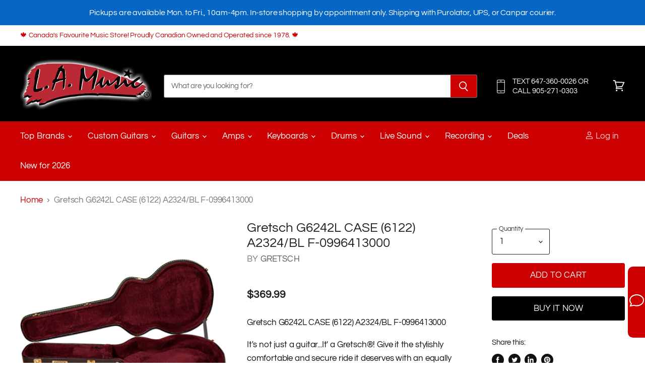

--- FILE ---
content_type: text/html; charset=utf-8
request_url: https://www.lamusic.com/products/f-0996413000
body_size: 30790
content:
<!doctype html>
<html class="no-js no-touch" lang="en">
  <head>
    <meta charset="utf-8">
    <meta http-equiv="X-UA-Compatible" content="IE=edge,chrome=1">
    <meta name="viewport" content="width=device-width,initial-scale=1" />

    <!-- Preconnect Domains -->
    <link rel="preconnect" href="https://cdn.shopify.com" crossorigin>
    <link rel="preconnect" href="https://fonts.shopify.com" crossorigin>
    <link rel="preconnect" href="https://monorail-edge.shopifysvc.com">

    
    

    <!-- Preload Assets -->
    <link rel="preload" href="//www.lamusic.com/cdn/shop/t/70/assets/api.js?v=132404618003083448551676467601" as="script">

    
    
    
    <link rel="preload" href="//www.lamusic.com/cdn/shop/t/70/assets/superstore.min.js?v=159058334564781351251676467601" as="script"><title>Gretsch G6242L CASE (6122) A2324/BL F-0996413000 — L.A. Music</title>

    
      <meta name="description" content="Gretsch G6242L CASE (6122) A2324/BL F-0996413000 It&#39;s not just a guitar...It&#39; a Gretsch®! Give it the stylishly comfortable and secure ride it deserves with an equally first-rate hardshell case. This case, available in Black, Premium Western, and Premium Gray Speckle coverings, is designed to fit most standard 17&quot; elec">
    

    
  <link rel="shortcut icon" href="//www.lamusic.com/cdn/shop/files/ss_star_fav_6d824ff3-f51e-40cf-a493-df34042253f6_32x32.png?v=1629037613" type="image/png">


    
      <link rel="canonical" href="https://www.lamusic.com/products/f-0996413000" />
    

    
    















<meta property="og:site_name" content="L.A. Music">
<meta property="og:url" content="https://www.lamusic.com/products/f-0996413000">
<meta property="og:title" content="Gretsch G6242L CASE (6122) A2324/BL F-0996413000">
<meta property="og:type" content="website">
<meta property="og:description" content="Gretsch G6242L CASE (6122) A2324/BL F-0996413000 It&#39;s not just a guitar...It&#39; a Gretsch®! Give it the stylishly comfortable and secure ride it deserves with an equally first-rate hardshell case. This case, available in Black, Premium Western, and Premium Gray Speckle coverings, is designed to fit most standard 17&quot; elec">




    
    
    

    
    
    <meta
      property="og:image"
      content="https://www.lamusic.com/cdn/shop/products/8_035a55b5-ac21-489d-aba5-cf818913c541_1200x1200.png?v=1514850059"
    />
    <meta
      property="og:image:secure_url"
      content="https://www.lamusic.com/cdn/shop/products/8_035a55b5-ac21-489d-aba5-cf818913c541_1200x1200.png?v=1514850059"
    />
    <meta property="og:image:width" content="1200" />
    <meta property="og:image:height" content="1200" />
    
    
    <meta property="og:image:alt" content="Gretsch G6242L CASE (6122) A2324/BL F-0996413000 - L.A. Music - Canada's Favourite Music Store!" />
  









  <meta name="twitter:site" content="@LAMusicCanada">








<meta name="twitter:title" content="Gretsch G6242L CASE (6122) A2324/BL F-0996413000">
<meta name="twitter:description" content="Gretsch G6242L CASE (6122) A2324/BL F-0996413000 It&#39;s not just a guitar...It&#39; a Gretsch®! Give it the stylishly comfortable and secure ride it deserves with an equally first-rate hardshell case. This case, available in Black, Premium Western, and Premium Gray Speckle coverings, is designed to fit most standard 17&quot; elec">


    
    
    
      
      
      <meta name="twitter:card" content="summary">
    
    
    <meta
      property="twitter:image"
      content="https://www.lamusic.com/cdn/shop/products/8_035a55b5-ac21-489d-aba5-cf818913c541_1200x1200_crop_center.png?v=1514850059"
    />
    <meta property="twitter:image:width" content="1200" />
    <meta property="twitter:image:height" content="1200" />
    
    
    <meta property="twitter:image:alt" content="Gretsch G6242L CASE (6122) A2324/BL F-0996413000 - L.A. Music - Canada&#39;s Favourite Music Store!" />
  



    

    <link rel="preload" href="//www.lamusic.com/cdn/fonts/questrial/questrial_n4.66abac5d8209a647b4bf8089b0451928ef144c07.woff2" as="font" crossorigin="anonymous">

    
      <link rel="preload" as="style" href="//www.lamusic.com/cdn/shop/t/70/assets/theme.css?v=138412347650790380801763384848">
    

    <script>window.performance && window.performance.mark && window.performance.mark('shopify.content_for_header.start');</script><meta id="shopify-digital-wallet" name="shopify-digital-wallet" content="/9563980/digital_wallets/dialog">
<meta name="shopify-checkout-api-token" content="a3e2642e665956da549193a0621b30c2">
<meta id="in-context-paypal-metadata" data-shop-id="9563980" data-venmo-supported="false" data-environment="production" data-locale="en_US" data-paypal-v4="true" data-currency="CAD">
<link rel="alternate" type="application/json+oembed" href="https://www.lamusic.com/products/f-0996413000.oembed">
<script async="async" src="/checkouts/internal/preloads.js?locale=en-CA"></script>
<script id="shopify-features" type="application/json">{"accessToken":"a3e2642e665956da549193a0621b30c2","betas":["rich-media-storefront-analytics"],"domain":"www.lamusic.com","predictiveSearch":true,"shopId":9563980,"locale":"en"}</script>
<script>var Shopify = Shopify || {};
Shopify.shop = "lamusic11.myshopify.com";
Shopify.locale = "en";
Shopify.currency = {"active":"CAD","rate":"1.0"};
Shopify.country = "CA";
Shopify.theme = {"name":"Copy of Copy of Superstore-v3.2.5","id":137447243990,"schema_name":"Superstore","schema_version":"3.2.5","theme_store_id":null,"role":"main"};
Shopify.theme.handle = "null";
Shopify.theme.style = {"id":null,"handle":null};
Shopify.cdnHost = "www.lamusic.com/cdn";
Shopify.routes = Shopify.routes || {};
Shopify.routes.root = "/";</script>
<script type="module">!function(o){(o.Shopify=o.Shopify||{}).modules=!0}(window);</script>
<script>!function(o){function n(){var o=[];function n(){o.push(Array.prototype.slice.apply(arguments))}return n.q=o,n}var t=o.Shopify=o.Shopify||{};t.loadFeatures=n(),t.autoloadFeatures=n()}(window);</script>
<script id="shop-js-analytics" type="application/json">{"pageType":"product"}</script>
<script defer="defer" async type="module" src="//www.lamusic.com/cdn/shopifycloud/shop-js/modules/v2/client.init-shop-cart-sync_BN7fPSNr.en.esm.js"></script>
<script defer="defer" async type="module" src="//www.lamusic.com/cdn/shopifycloud/shop-js/modules/v2/chunk.common_Cbph3Kss.esm.js"></script>
<script defer="defer" async type="module" src="//www.lamusic.com/cdn/shopifycloud/shop-js/modules/v2/chunk.modal_DKumMAJ1.esm.js"></script>
<script type="module">
  await import("//www.lamusic.com/cdn/shopifycloud/shop-js/modules/v2/client.init-shop-cart-sync_BN7fPSNr.en.esm.js");
await import("//www.lamusic.com/cdn/shopifycloud/shop-js/modules/v2/chunk.common_Cbph3Kss.esm.js");
await import("//www.lamusic.com/cdn/shopifycloud/shop-js/modules/v2/chunk.modal_DKumMAJ1.esm.js");

  window.Shopify.SignInWithShop?.initShopCartSync?.({"fedCMEnabled":true,"windoidEnabled":true});

</script>
<script>(function() {
  var isLoaded = false;
  function asyncLoad() {
    if (isLoaded) return;
    isLoaded = true;
    var urls = ["https:\/\/cdn.shopify.com\/s\/files\/1\/0956\/3980\/t\/51\/assets\/sca-qv-scripts-noconfig.js?14829854934104378467\u0026shop=lamusic11.myshopify.com","https:\/\/chimpstatic.com\/mcjs-connected\/js\/users\/41d4fe93cca0b4db48333cf5c\/445799c0f0729dec079b42633.js?shop=lamusic11.myshopify.com","https:\/\/impower.solutions\/static\/js\/ol_sms_box_min.js?mm_id=5790iafzltk8\u0026v=1.5.15\u0026shop=lamusic11.myshopify.com","https:\/\/cdn-scripts.signifyd.com\/shopify\/script-tag.js?shop=lamusic11.myshopify.com"];
    for (var i = 0; i < urls.length; i++) {
      var s = document.createElement('script');
      s.type = 'text/javascript';
      s.async = true;
      s.src = urls[i];
      var x = document.getElementsByTagName('script')[0];
      x.parentNode.insertBefore(s, x);
    }
  };
  if(window.attachEvent) {
    window.attachEvent('onload', asyncLoad);
  } else {
    window.addEventListener('load', asyncLoad, false);
  }
})();</script>
<script id="__st">var __st={"a":9563980,"offset":-18000,"reqid":"36d4f73f-d3ce-4504-bf7c-04cb5690bd1a-1769746556","pageurl":"www.lamusic.com\/products\/f-0996413000","u":"a77613cd9011","p":"product","rtyp":"product","rid":4916872004};</script>
<script>window.ShopifyPaypalV4VisibilityTracking = true;</script>
<script id="captcha-bootstrap">!function(){'use strict';const t='contact',e='account',n='new_comment',o=[[t,t],['blogs',n],['comments',n],[t,'customer']],c=[[e,'customer_login'],[e,'guest_login'],[e,'recover_customer_password'],[e,'create_customer']],r=t=>t.map((([t,e])=>`form[action*='/${t}']:not([data-nocaptcha='true']) input[name='form_type'][value='${e}']`)).join(','),a=t=>()=>t?[...document.querySelectorAll(t)].map((t=>t.form)):[];function s(){const t=[...o],e=r(t);return a(e)}const i='password',u='form_key',d=['recaptcha-v3-token','g-recaptcha-response','h-captcha-response',i],f=()=>{try{return window.sessionStorage}catch{return}},m='__shopify_v',_=t=>t.elements[u];function p(t,e,n=!1){try{const o=window.sessionStorage,c=JSON.parse(o.getItem(e)),{data:r}=function(t){const{data:e,action:n}=t;return t[m]||n?{data:e,action:n}:{data:t,action:n}}(c);for(const[e,n]of Object.entries(r))t.elements[e]&&(t.elements[e].value=n);n&&o.removeItem(e)}catch(o){console.error('form repopulation failed',{error:o})}}const l='form_type',E='cptcha';function T(t){t.dataset[E]=!0}const w=window,h=w.document,L='Shopify',v='ce_forms',y='captcha';let A=!1;((t,e)=>{const n=(g='f06e6c50-85a8-45c8-87d0-21a2b65856fe',I='https://cdn.shopify.com/shopifycloud/storefront-forms-hcaptcha/ce_storefront_forms_captcha_hcaptcha.v1.5.2.iife.js',D={infoText:'Protected by hCaptcha',privacyText:'Privacy',termsText:'Terms'},(t,e,n)=>{const o=w[L][v],c=o.bindForm;if(c)return c(t,g,e,D).then(n);var r;o.q.push([[t,g,e,D],n]),r=I,A||(h.body.append(Object.assign(h.createElement('script'),{id:'captcha-provider',async:!0,src:r})),A=!0)});var g,I,D;w[L]=w[L]||{},w[L][v]=w[L][v]||{},w[L][v].q=[],w[L][y]=w[L][y]||{},w[L][y].protect=function(t,e){n(t,void 0,e),T(t)},Object.freeze(w[L][y]),function(t,e,n,w,h,L){const[v,y,A,g]=function(t,e,n){const i=e?o:[],u=t?c:[],d=[...i,...u],f=r(d),m=r(i),_=r(d.filter((([t,e])=>n.includes(e))));return[a(f),a(m),a(_),s()]}(w,h,L),I=t=>{const e=t.target;return e instanceof HTMLFormElement?e:e&&e.form},D=t=>v().includes(t);t.addEventListener('submit',(t=>{const e=I(t);if(!e)return;const n=D(e)&&!e.dataset.hcaptchaBound&&!e.dataset.recaptchaBound,o=_(e),c=g().includes(e)&&(!o||!o.value);(n||c)&&t.preventDefault(),c&&!n&&(function(t){try{if(!f())return;!function(t){const e=f();if(!e)return;const n=_(t);if(!n)return;const o=n.value;o&&e.removeItem(o)}(t);const e=Array.from(Array(32),(()=>Math.random().toString(36)[2])).join('');!function(t,e){_(t)||t.append(Object.assign(document.createElement('input'),{type:'hidden',name:u})),t.elements[u].value=e}(t,e),function(t,e){const n=f();if(!n)return;const o=[...t.querySelectorAll(`input[type='${i}']`)].map((({name:t})=>t)),c=[...d,...o],r={};for(const[a,s]of new FormData(t).entries())c.includes(a)||(r[a]=s);n.setItem(e,JSON.stringify({[m]:1,action:t.action,data:r}))}(t,e)}catch(e){console.error('failed to persist form',e)}}(e),e.submit())}));const S=(t,e)=>{t&&!t.dataset[E]&&(n(t,e.some((e=>e===t))),T(t))};for(const o of['focusin','change'])t.addEventListener(o,(t=>{const e=I(t);D(e)&&S(e,y())}));const B=e.get('form_key'),M=e.get(l),P=B&&M;t.addEventListener('DOMContentLoaded',(()=>{const t=y();if(P)for(const e of t)e.elements[l].value===M&&p(e,B);[...new Set([...A(),...v().filter((t=>'true'===t.dataset.shopifyCaptcha))])].forEach((e=>S(e,t)))}))}(h,new URLSearchParams(w.location.search),n,t,e,['guest_login'])})(!0,!0)}();</script>
<script integrity="sha256-4kQ18oKyAcykRKYeNunJcIwy7WH5gtpwJnB7kiuLZ1E=" data-source-attribution="shopify.loadfeatures" defer="defer" src="//www.lamusic.com/cdn/shopifycloud/storefront/assets/storefront/load_feature-a0a9edcb.js" crossorigin="anonymous"></script>
<script data-source-attribution="shopify.dynamic_checkout.dynamic.init">var Shopify=Shopify||{};Shopify.PaymentButton=Shopify.PaymentButton||{isStorefrontPortableWallets:!0,init:function(){window.Shopify.PaymentButton.init=function(){};var t=document.createElement("script");t.src="https://www.lamusic.com/cdn/shopifycloud/portable-wallets/latest/portable-wallets.en.js",t.type="module",document.head.appendChild(t)}};
</script>
<script data-source-attribution="shopify.dynamic_checkout.buyer_consent">
  function portableWalletsHideBuyerConsent(e){var t=document.getElementById("shopify-buyer-consent"),n=document.getElementById("shopify-subscription-policy-button");t&&n&&(t.classList.add("hidden"),t.setAttribute("aria-hidden","true"),n.removeEventListener("click",e))}function portableWalletsShowBuyerConsent(e){var t=document.getElementById("shopify-buyer-consent"),n=document.getElementById("shopify-subscription-policy-button");t&&n&&(t.classList.remove("hidden"),t.removeAttribute("aria-hidden"),n.addEventListener("click",e))}window.Shopify?.PaymentButton&&(window.Shopify.PaymentButton.hideBuyerConsent=portableWalletsHideBuyerConsent,window.Shopify.PaymentButton.showBuyerConsent=portableWalletsShowBuyerConsent);
</script>
<script>
  function portableWalletsCleanup(e){e&&e.src&&console.error("Failed to load portable wallets script "+e.src);var t=document.querySelectorAll("shopify-accelerated-checkout .shopify-payment-button__skeleton, shopify-accelerated-checkout-cart .wallet-cart-button__skeleton"),e=document.getElementById("shopify-buyer-consent");for(let e=0;e<t.length;e++)t[e].remove();e&&e.remove()}function portableWalletsNotLoadedAsModule(e){e instanceof ErrorEvent&&"string"==typeof e.message&&e.message.includes("import.meta")&&"string"==typeof e.filename&&e.filename.includes("portable-wallets")&&(window.removeEventListener("error",portableWalletsNotLoadedAsModule),window.Shopify.PaymentButton.failedToLoad=e,"loading"===document.readyState?document.addEventListener("DOMContentLoaded",window.Shopify.PaymentButton.init):window.Shopify.PaymentButton.init())}window.addEventListener("error",portableWalletsNotLoadedAsModule);
</script>

<script type="module" src="https://www.lamusic.com/cdn/shopifycloud/portable-wallets/latest/portable-wallets.en.js" onError="portableWalletsCleanup(this)" crossorigin="anonymous"></script>
<script nomodule>
  document.addEventListener("DOMContentLoaded", portableWalletsCleanup);
</script>

<link id="shopify-accelerated-checkout-styles" rel="stylesheet" media="screen" href="https://www.lamusic.com/cdn/shopifycloud/portable-wallets/latest/accelerated-checkout-backwards-compat.css" crossorigin="anonymous">
<style id="shopify-accelerated-checkout-cart">
        #shopify-buyer-consent {
  margin-top: 1em;
  display: inline-block;
  width: 100%;
}

#shopify-buyer-consent.hidden {
  display: none;
}

#shopify-subscription-policy-button {
  background: none;
  border: none;
  padding: 0;
  text-decoration: underline;
  font-size: inherit;
  cursor: pointer;
}

#shopify-subscription-policy-button::before {
  box-shadow: none;
}

      </style>

<script>window.performance && window.performance.mark && window.performance.mark('shopify.content_for_header.end');</script>

    <script>
      document.documentElement.className=document.documentElement.className.replace(/\bno-js\b/,'js');
      if(window.Shopify&&window.Shopify.designMode)document.documentElement.className+=' in-theme-editor';
      if(('ontouchstart' in window)||window.DocumentTouch&&document instanceof DocumentTouch)document.documentElement.className=document.documentElement.className.replace(/\bno-touch\b/,'has-touch');
    </script>

    <script src="//www.lamusic.com/cdn/shop/t/70/assets/api.js?v=132404618003083448551676467601" defer></script>

    
      <link href="//www.lamusic.com/cdn/shop/t/70/assets/theme.css?v=138412347650790380801763384848" rel="stylesheet" type="text/css" media="all" />
    

    

    
    <script>
      window.Theme = window.Theme || {};
      window.Theme.routes = {
        "root_url": "/",
        "account_url": "/account",
        "account_login_url": "/account/login",
        "account_logout_url": "/account/logout",
        "account_register_url": "/account/register",
        "account_addresses_url": "/account/addresses",
        "collections_url": "/collections",
        "all_products_collection_url": "/collections/all",
        "search_url": "/search",
        "cart_url": "/cart",
        "cart_add_url": "/cart/add",
        "cart_change_url": "/cart/change",
        "cart_clear_url": "/cart/clear",
        "product_recommendations_url": "/recommendations/products",
      };
    </script>
    

  <link href="https://monorail-edge.shopifysvc.com" rel="dns-prefetch">
<script>(function(){if ("sendBeacon" in navigator && "performance" in window) {try {var session_token_from_headers = performance.getEntriesByType('navigation')[0].serverTiming.find(x => x.name == '_s').description;} catch {var session_token_from_headers = undefined;}var session_cookie_matches = document.cookie.match(/_shopify_s=([^;]*)/);var session_token_from_cookie = session_cookie_matches && session_cookie_matches.length === 2 ? session_cookie_matches[1] : "";var session_token = session_token_from_headers || session_token_from_cookie || "";function handle_abandonment_event(e) {var entries = performance.getEntries().filter(function(entry) {return /monorail-edge.shopifysvc.com/.test(entry.name);});if (!window.abandonment_tracked && entries.length === 0) {window.abandonment_tracked = true;var currentMs = Date.now();var navigation_start = performance.timing.navigationStart;var payload = {shop_id: 9563980,url: window.location.href,navigation_start,duration: currentMs - navigation_start,session_token,page_type: "product"};window.navigator.sendBeacon("https://monorail-edge.shopifysvc.com/v1/produce", JSON.stringify({schema_id: "online_store_buyer_site_abandonment/1.1",payload: payload,metadata: {event_created_at_ms: currentMs,event_sent_at_ms: currentMs}}));}}window.addEventListener('pagehide', handle_abandonment_event);}}());</script>
<script id="web-pixels-manager-setup">(function e(e,d,r,n,o){if(void 0===o&&(o={}),!Boolean(null===(a=null===(i=window.Shopify)||void 0===i?void 0:i.analytics)||void 0===a?void 0:a.replayQueue)){var i,a;window.Shopify=window.Shopify||{};var t=window.Shopify;t.analytics=t.analytics||{};var s=t.analytics;s.replayQueue=[],s.publish=function(e,d,r){return s.replayQueue.push([e,d,r]),!0};try{self.performance.mark("wpm:start")}catch(e){}var l=function(){var e={modern:/Edge?\/(1{2}[4-9]|1[2-9]\d|[2-9]\d{2}|\d{4,})\.\d+(\.\d+|)|Firefox\/(1{2}[4-9]|1[2-9]\d|[2-9]\d{2}|\d{4,})\.\d+(\.\d+|)|Chrom(ium|e)\/(9{2}|\d{3,})\.\d+(\.\d+|)|(Maci|X1{2}).+ Version\/(15\.\d+|(1[6-9]|[2-9]\d|\d{3,})\.\d+)([,.]\d+|)( \(\w+\)|)( Mobile\/\w+|) Safari\/|Chrome.+OPR\/(9{2}|\d{3,})\.\d+\.\d+|(CPU[ +]OS|iPhone[ +]OS|CPU[ +]iPhone|CPU IPhone OS|CPU iPad OS)[ +]+(15[._]\d+|(1[6-9]|[2-9]\d|\d{3,})[._]\d+)([._]\d+|)|Android:?[ /-](13[3-9]|1[4-9]\d|[2-9]\d{2}|\d{4,})(\.\d+|)(\.\d+|)|Android.+Firefox\/(13[5-9]|1[4-9]\d|[2-9]\d{2}|\d{4,})\.\d+(\.\d+|)|Android.+Chrom(ium|e)\/(13[3-9]|1[4-9]\d|[2-9]\d{2}|\d{4,})\.\d+(\.\d+|)|SamsungBrowser\/([2-9]\d|\d{3,})\.\d+/,legacy:/Edge?\/(1[6-9]|[2-9]\d|\d{3,})\.\d+(\.\d+|)|Firefox\/(5[4-9]|[6-9]\d|\d{3,})\.\d+(\.\d+|)|Chrom(ium|e)\/(5[1-9]|[6-9]\d|\d{3,})\.\d+(\.\d+|)([\d.]+$|.*Safari\/(?![\d.]+ Edge\/[\d.]+$))|(Maci|X1{2}).+ Version\/(10\.\d+|(1[1-9]|[2-9]\d|\d{3,})\.\d+)([,.]\d+|)( \(\w+\)|)( Mobile\/\w+|) Safari\/|Chrome.+OPR\/(3[89]|[4-9]\d|\d{3,})\.\d+\.\d+|(CPU[ +]OS|iPhone[ +]OS|CPU[ +]iPhone|CPU IPhone OS|CPU iPad OS)[ +]+(10[._]\d+|(1[1-9]|[2-9]\d|\d{3,})[._]\d+)([._]\d+|)|Android:?[ /-](13[3-9]|1[4-9]\d|[2-9]\d{2}|\d{4,})(\.\d+|)(\.\d+|)|Mobile Safari.+OPR\/([89]\d|\d{3,})\.\d+\.\d+|Android.+Firefox\/(13[5-9]|1[4-9]\d|[2-9]\d{2}|\d{4,})\.\d+(\.\d+|)|Android.+Chrom(ium|e)\/(13[3-9]|1[4-9]\d|[2-9]\d{2}|\d{4,})\.\d+(\.\d+|)|Android.+(UC? ?Browser|UCWEB|U3)[ /]?(15\.([5-9]|\d{2,})|(1[6-9]|[2-9]\d|\d{3,})\.\d+)\.\d+|SamsungBrowser\/(5\.\d+|([6-9]|\d{2,})\.\d+)|Android.+MQ{2}Browser\/(14(\.(9|\d{2,})|)|(1[5-9]|[2-9]\d|\d{3,})(\.\d+|))(\.\d+|)|K[Aa][Ii]OS\/(3\.\d+|([4-9]|\d{2,})\.\d+)(\.\d+|)/},d=e.modern,r=e.legacy,n=navigator.userAgent;return n.match(d)?"modern":n.match(r)?"legacy":"unknown"}(),u="modern"===l?"modern":"legacy",c=(null!=n?n:{modern:"",legacy:""})[u],f=function(e){return[e.baseUrl,"/wpm","/b",e.hashVersion,"modern"===e.buildTarget?"m":"l",".js"].join("")}({baseUrl:d,hashVersion:r,buildTarget:u}),m=function(e){var d=e.version,r=e.bundleTarget,n=e.surface,o=e.pageUrl,i=e.monorailEndpoint;return{emit:function(e){var a=e.status,t=e.errorMsg,s=(new Date).getTime(),l=JSON.stringify({metadata:{event_sent_at_ms:s},events:[{schema_id:"web_pixels_manager_load/3.1",payload:{version:d,bundle_target:r,page_url:o,status:a,surface:n,error_msg:t},metadata:{event_created_at_ms:s}}]});if(!i)return console&&console.warn&&console.warn("[Web Pixels Manager] No Monorail endpoint provided, skipping logging."),!1;try{return self.navigator.sendBeacon.bind(self.navigator)(i,l)}catch(e){}var u=new XMLHttpRequest;try{return u.open("POST",i,!0),u.setRequestHeader("Content-Type","text/plain"),u.send(l),!0}catch(e){return console&&console.warn&&console.warn("[Web Pixels Manager] Got an unhandled error while logging to Monorail."),!1}}}}({version:r,bundleTarget:l,surface:e.surface,pageUrl:self.location.href,monorailEndpoint:e.monorailEndpoint});try{o.browserTarget=l,function(e){var d=e.src,r=e.async,n=void 0===r||r,o=e.onload,i=e.onerror,a=e.sri,t=e.scriptDataAttributes,s=void 0===t?{}:t,l=document.createElement("script"),u=document.querySelector("head"),c=document.querySelector("body");if(l.async=n,l.src=d,a&&(l.integrity=a,l.crossOrigin="anonymous"),s)for(var f in s)if(Object.prototype.hasOwnProperty.call(s,f))try{l.dataset[f]=s[f]}catch(e){}if(o&&l.addEventListener("load",o),i&&l.addEventListener("error",i),u)u.appendChild(l);else{if(!c)throw new Error("Did not find a head or body element to append the script");c.appendChild(l)}}({src:f,async:!0,onload:function(){if(!function(){var e,d;return Boolean(null===(d=null===(e=window.Shopify)||void 0===e?void 0:e.analytics)||void 0===d?void 0:d.initialized)}()){var d=window.webPixelsManager.init(e)||void 0;if(d){var r=window.Shopify.analytics;r.replayQueue.forEach((function(e){var r=e[0],n=e[1],o=e[2];d.publishCustomEvent(r,n,o)})),r.replayQueue=[],r.publish=d.publishCustomEvent,r.visitor=d.visitor,r.initialized=!0}}},onerror:function(){return m.emit({status:"failed",errorMsg:"".concat(f," has failed to load")})},sri:function(e){var d=/^sha384-[A-Za-z0-9+/=]+$/;return"string"==typeof e&&d.test(e)}(c)?c:"",scriptDataAttributes:o}),m.emit({status:"loading"})}catch(e){m.emit({status:"failed",errorMsg:(null==e?void 0:e.message)||"Unknown error"})}}})({shopId: 9563980,storefrontBaseUrl: "https://www.lamusic.com",extensionsBaseUrl: "https://extensions.shopifycdn.com/cdn/shopifycloud/web-pixels-manager",monorailEndpoint: "https://monorail-edge.shopifysvc.com/unstable/produce_batch",surface: "storefront-renderer",enabledBetaFlags: ["2dca8a86"],webPixelsConfigList: [{"id":"55509206","eventPayloadVersion":"v1","runtimeContext":"LAX","scriptVersion":"1","type":"CUSTOM","privacyPurposes":["MARKETING"],"name":"Meta pixel (migrated)"},{"id":"73203926","eventPayloadVersion":"v1","runtimeContext":"LAX","scriptVersion":"1","type":"CUSTOM","privacyPurposes":["ANALYTICS"],"name":"Google Analytics tag (migrated)"},{"id":"shopify-app-pixel","configuration":"{}","eventPayloadVersion":"v1","runtimeContext":"STRICT","scriptVersion":"0450","apiClientId":"shopify-pixel","type":"APP","privacyPurposes":["ANALYTICS","MARKETING"]},{"id":"shopify-custom-pixel","eventPayloadVersion":"v1","runtimeContext":"LAX","scriptVersion":"0450","apiClientId":"shopify-pixel","type":"CUSTOM","privacyPurposes":["ANALYTICS","MARKETING"]}],isMerchantRequest: false,initData: {"shop":{"name":"L.A. Music","paymentSettings":{"currencyCode":"CAD"},"myshopifyDomain":"lamusic11.myshopify.com","countryCode":"CA","storefrontUrl":"https:\/\/www.lamusic.com"},"customer":null,"cart":null,"checkout":null,"productVariants":[{"price":{"amount":369.99,"currencyCode":"CAD"},"product":{"title":"Gretsch G6242L CASE (6122) A2324\/BL F-0996413000","vendor":"Gretsch","id":"4916872004","untranslatedTitle":"Gretsch G6242L CASE (6122) A2324\/BL F-0996413000","url":"\/products\/f-0996413000","type":"Default"},"id":"18878224452","image":{"src":"\/\/www.lamusic.com\/cdn\/shop\/products\/8_035a55b5-ac21-489d-aba5-cf818913c541.png?v=1514850059"},"sku":"F-0996413000","title":"Default","untranslatedTitle":"Default"}],"purchasingCompany":null},},"https://www.lamusic.com/cdn","1d2a099fw23dfb22ep557258f5m7a2edbae",{"modern":"","legacy":""},{"shopId":"9563980","storefrontBaseUrl":"https:\/\/www.lamusic.com","extensionBaseUrl":"https:\/\/extensions.shopifycdn.com\/cdn\/shopifycloud\/web-pixels-manager","surface":"storefront-renderer","enabledBetaFlags":"[\"2dca8a86\"]","isMerchantRequest":"false","hashVersion":"1d2a099fw23dfb22ep557258f5m7a2edbae","publish":"custom","events":"[[\"page_viewed\",{}],[\"product_viewed\",{\"productVariant\":{\"price\":{\"amount\":369.99,\"currencyCode\":\"CAD\"},\"product\":{\"title\":\"Gretsch G6242L CASE (6122) A2324\/BL F-0996413000\",\"vendor\":\"Gretsch\",\"id\":\"4916872004\",\"untranslatedTitle\":\"Gretsch G6242L CASE (6122) A2324\/BL F-0996413000\",\"url\":\"\/products\/f-0996413000\",\"type\":\"Default\"},\"id\":\"18878224452\",\"image\":{\"src\":\"\/\/www.lamusic.com\/cdn\/shop\/products\/8_035a55b5-ac21-489d-aba5-cf818913c541.png?v=1514850059\"},\"sku\":\"F-0996413000\",\"title\":\"Default\",\"untranslatedTitle\":\"Default\"}}]]"});</script><script>
  window.ShopifyAnalytics = window.ShopifyAnalytics || {};
  window.ShopifyAnalytics.meta = window.ShopifyAnalytics.meta || {};
  window.ShopifyAnalytics.meta.currency = 'CAD';
  var meta = {"product":{"id":4916872004,"gid":"gid:\/\/shopify\/Product\/4916872004","vendor":"Gretsch","type":"Default","handle":"f-0996413000","variants":[{"id":18878224452,"price":36999,"name":"Gretsch G6242L CASE (6122) A2324\/BL F-0996413000","public_title":null,"sku":"F-0996413000"}],"remote":false},"page":{"pageType":"product","resourceType":"product","resourceId":4916872004,"requestId":"36d4f73f-d3ce-4504-bf7c-04cb5690bd1a-1769746556"}};
  for (var attr in meta) {
    window.ShopifyAnalytics.meta[attr] = meta[attr];
  }
</script>
<script class="analytics">
  (function () {
    var customDocumentWrite = function(content) {
      var jquery = null;

      if (window.jQuery) {
        jquery = window.jQuery;
      } else if (window.Checkout && window.Checkout.$) {
        jquery = window.Checkout.$;
      }

      if (jquery) {
        jquery('body').append(content);
      }
    };

    var hasLoggedConversion = function(token) {
      if (token) {
        return document.cookie.indexOf('loggedConversion=' + token) !== -1;
      }
      return false;
    }

    var setCookieIfConversion = function(token) {
      if (token) {
        var twoMonthsFromNow = new Date(Date.now());
        twoMonthsFromNow.setMonth(twoMonthsFromNow.getMonth() + 2);

        document.cookie = 'loggedConversion=' + token + '; expires=' + twoMonthsFromNow;
      }
    }

    var trekkie = window.ShopifyAnalytics.lib = window.trekkie = window.trekkie || [];
    if (trekkie.integrations) {
      return;
    }
    trekkie.methods = [
      'identify',
      'page',
      'ready',
      'track',
      'trackForm',
      'trackLink'
    ];
    trekkie.factory = function(method) {
      return function() {
        var args = Array.prototype.slice.call(arguments);
        args.unshift(method);
        trekkie.push(args);
        return trekkie;
      };
    };
    for (var i = 0; i < trekkie.methods.length; i++) {
      var key = trekkie.methods[i];
      trekkie[key] = trekkie.factory(key);
    }
    trekkie.load = function(config) {
      trekkie.config = config || {};
      trekkie.config.initialDocumentCookie = document.cookie;
      var first = document.getElementsByTagName('script')[0];
      var script = document.createElement('script');
      script.type = 'text/javascript';
      script.onerror = function(e) {
        var scriptFallback = document.createElement('script');
        scriptFallback.type = 'text/javascript';
        scriptFallback.onerror = function(error) {
                var Monorail = {
      produce: function produce(monorailDomain, schemaId, payload) {
        var currentMs = new Date().getTime();
        var event = {
          schema_id: schemaId,
          payload: payload,
          metadata: {
            event_created_at_ms: currentMs,
            event_sent_at_ms: currentMs
          }
        };
        return Monorail.sendRequest("https://" + monorailDomain + "/v1/produce", JSON.stringify(event));
      },
      sendRequest: function sendRequest(endpointUrl, payload) {
        // Try the sendBeacon API
        if (window && window.navigator && typeof window.navigator.sendBeacon === 'function' && typeof window.Blob === 'function' && !Monorail.isIos12()) {
          var blobData = new window.Blob([payload], {
            type: 'text/plain'
          });

          if (window.navigator.sendBeacon(endpointUrl, blobData)) {
            return true;
          } // sendBeacon was not successful

        } // XHR beacon

        var xhr = new XMLHttpRequest();

        try {
          xhr.open('POST', endpointUrl);
          xhr.setRequestHeader('Content-Type', 'text/plain');
          xhr.send(payload);
        } catch (e) {
          console.log(e);
        }

        return false;
      },
      isIos12: function isIos12() {
        return window.navigator.userAgent.lastIndexOf('iPhone; CPU iPhone OS 12_') !== -1 || window.navigator.userAgent.lastIndexOf('iPad; CPU OS 12_') !== -1;
      }
    };
    Monorail.produce('monorail-edge.shopifysvc.com',
      'trekkie_storefront_load_errors/1.1',
      {shop_id: 9563980,
      theme_id: 137447243990,
      app_name: "storefront",
      context_url: window.location.href,
      source_url: "//www.lamusic.com/cdn/s/trekkie.storefront.c59ea00e0474b293ae6629561379568a2d7c4bba.min.js"});

        };
        scriptFallback.async = true;
        scriptFallback.src = '//www.lamusic.com/cdn/s/trekkie.storefront.c59ea00e0474b293ae6629561379568a2d7c4bba.min.js';
        first.parentNode.insertBefore(scriptFallback, first);
      };
      script.async = true;
      script.src = '//www.lamusic.com/cdn/s/trekkie.storefront.c59ea00e0474b293ae6629561379568a2d7c4bba.min.js';
      first.parentNode.insertBefore(script, first);
    };
    trekkie.load(
      {"Trekkie":{"appName":"storefront","development":false,"defaultAttributes":{"shopId":9563980,"isMerchantRequest":null,"themeId":137447243990,"themeCityHash":"3501159219792178456","contentLanguage":"en","currency":"CAD","eventMetadataId":"61c1c1ec-1d16-44d9-980b-b7f827971ae7"},"isServerSideCookieWritingEnabled":true,"monorailRegion":"shop_domain","enabledBetaFlags":["65f19447","b5387b81"]},"Session Attribution":{},"S2S":{"facebookCapiEnabled":false,"source":"trekkie-storefront-renderer","apiClientId":580111}}
    );

    var loaded = false;
    trekkie.ready(function() {
      if (loaded) return;
      loaded = true;

      window.ShopifyAnalytics.lib = window.trekkie;

      var originalDocumentWrite = document.write;
      document.write = customDocumentWrite;
      try { window.ShopifyAnalytics.merchantGoogleAnalytics.call(this); } catch(error) {};
      document.write = originalDocumentWrite;

      window.ShopifyAnalytics.lib.page(null,{"pageType":"product","resourceType":"product","resourceId":4916872004,"requestId":"36d4f73f-d3ce-4504-bf7c-04cb5690bd1a-1769746556","shopifyEmitted":true});

      var match = window.location.pathname.match(/checkouts\/(.+)\/(thank_you|post_purchase)/)
      var token = match? match[1]: undefined;
      if (!hasLoggedConversion(token)) {
        setCookieIfConversion(token);
        window.ShopifyAnalytics.lib.track("Viewed Product",{"currency":"CAD","variantId":18878224452,"productId":4916872004,"productGid":"gid:\/\/shopify\/Product\/4916872004","name":"Gretsch G6242L CASE (6122) A2324\/BL F-0996413000","price":"369.99","sku":"F-0996413000","brand":"Gretsch","variant":null,"category":"Default","nonInteraction":true,"remote":false},undefined,undefined,{"shopifyEmitted":true});
      window.ShopifyAnalytics.lib.track("monorail:\/\/trekkie_storefront_viewed_product\/1.1",{"currency":"CAD","variantId":18878224452,"productId":4916872004,"productGid":"gid:\/\/shopify\/Product\/4916872004","name":"Gretsch G6242L CASE (6122) A2324\/BL F-0996413000","price":"369.99","sku":"F-0996413000","brand":"Gretsch","variant":null,"category":"Default","nonInteraction":true,"remote":false,"referer":"https:\/\/www.lamusic.com\/products\/f-0996413000"});
      }
    });


        var eventsListenerScript = document.createElement('script');
        eventsListenerScript.async = true;
        eventsListenerScript.src = "//www.lamusic.com/cdn/shopifycloud/storefront/assets/shop_events_listener-3da45d37.js";
        document.getElementsByTagName('head')[0].appendChild(eventsListenerScript);

})();</script>
  <script>
  if (!window.ga || (window.ga && typeof window.ga !== 'function')) {
    window.ga = function ga() {
      (window.ga.q = window.ga.q || []).push(arguments);
      if (window.Shopify && window.Shopify.analytics && typeof window.Shopify.analytics.publish === 'function') {
        window.Shopify.analytics.publish("ga_stub_called", {}, {sendTo: "google_osp_migration"});
      }
      console.error("Shopify's Google Analytics stub called with:", Array.from(arguments), "\nSee https://help.shopify.com/manual/promoting-marketing/pixels/pixel-migration#google for more information.");
    };
    if (window.Shopify && window.Shopify.analytics && typeof window.Shopify.analytics.publish === 'function') {
      window.Shopify.analytics.publish("ga_stub_initialized", {}, {sendTo: "google_osp_migration"});
    }
  }
</script>
<script
  defer
  src="https://www.lamusic.com/cdn/shopifycloud/perf-kit/shopify-perf-kit-3.1.0.min.js"
  data-application="storefront-renderer"
  data-shop-id="9563980"
  data-render-region="gcp-us-central1"
  data-page-type="product"
  data-theme-instance-id="137447243990"
  data-theme-name="Superstore"
  data-theme-version="3.2.5"
  data-monorail-region="shop_domain"
  data-resource-timing-sampling-rate="10"
  data-shs="true"
  data-shs-beacon="true"
  data-shs-export-with-fetch="true"
  data-shs-logs-sample-rate="1"
  data-shs-beacon-endpoint="https://www.lamusic.com/api/collect"
></script>
</head>

  <body
    
    class="template-product"
    
      data-instant-allow-query-string
    
  >
    <a class="skip-to-main" href="#site-main">Skip to content</a>
    <div id="shopify-section-static-announcement" class="shopify-section site-announcement"><script
  type="application/json"
  data-section-id="static-announcement"
  data-section-type="static-announcement">
</script>









  
    <div
      class="
        announcement-bar
        
      "
      style="
        color: #ffffff;
        background: #0566c4;
      ">
      

      
        <div class="announcement-bar-text">
          Pickups are available Mon. to Fri., 10am-4pm.  In-store shopping by appointment only.

Shipping with Purolator, UPS, or Canpar courier.
        </div>
      

      <div class="announcement-bar-text-mobile">
        
          Pickups are available Mon. to Fri., 10am-4pm.  In-store shopping by appointment only.

Shipping with Purolator, UPS, or Canpar courier.
        
      </div>
    </div>
  


</div>
    <div id="shopify-section-static-utility-bar" class="shopify-section"><style data-shopify>
  .utility-bar {
    background-color: #ffffff;
  }

  .utility-bar a {
    color: #cc0000;
  }

  .utility-bar a:hover {
    color: #ffffff;
  }
</style>

<script
  type="application/json"
  data-section-type="static-utility-bar"
  data-section-id="static-utility-bar"
  data-section-data
>
  {
    "settings": {
      "mobile_layout": "above"
    }
  }
</script>



  <div class="utility-bar utility-bar-full-width">
    <div class="utility-bar-content">
      
        <div class="utility-bar-left">
          
            <a href="#">🍁 Canada's Favourite Music Store! Proudly Canadian Owned and Operated since 1978.  🍁</a>
          
        </div>
      

      
    </div>

    
    
    
    

    
      <div class="utility-bar-mobile" style="display: none;" data-utility-bar-mobile>
        
        <div class="navmenu-utility-bar">
          
            



<ul
  class="navmenu navmenu-depth-1 "
  data-navmenu
  
  
>
  
    

    
    

    
      <li
        class="navmenu-item navmenu-id-canadas-favourite-music-store-proudly-canadian-owned-and-operated-since-1978"
      >
        <a
          class="navmenu-link "
          href="#"
        >
          🍁 Canada's Favourite Music Store! Proudly Canadian Owned and Operated since 1978.  🍁
        </a>
      </li>
    
  
</ul>

          

          
        </div>
        
          <hr class="navmenu-hr">
        
      </div>
    
  </div>



</div>

    
        <div id="shopify-section-static-header" class="shopify-section site-header-wrapper">

<style data-shopify>
  .small-promo-heading,
  .small-promo-text-desktop,
  .small-promo-text-mobile {
    color: #ffffff;
  }

  .small-promo-icon {
    color: #ffffff;
  }
</style>

<script
  type="application/json"
  data-section-id="static-header"
  data-section-type="static-header"
  data-section-data>
  {
    "settings": {
      "header_layout": "traditional",
      "sticky_header": false,
      "live_search": {
        "enable": true,
        "content_types": "article,page,product",
        "money_format": "${{amount}}",
        "context": {
          "view_all_results": "View all results",
          "view_all_products": "View all products",
          "content_results": {
            "title": "Posts and pages",
            "no_results": "No results."
          },
          "no_results_products": {
            "title": "No products for “*terms*”.",
            "message": "Sorry, we couldn’t find any matches."
          }
        }
      }
    }
  }
</script>



<header
  class="site-header site-header--traditional site-header-nav--open"
  role="banner"
  data-site-header
>
  <div
    class="
      site-header-main
      
        site-header--full-width
      
    "
    data-site-header-main
  >
    <a class="site-header-button site-header-menu-button" href="#" data-menu-toggle>
      <div class="site-header-icon site-header-menu-icon" tabindex="-1">
        
                                                                                      <svg class="icon-menu "    aria-hidden="true"    focusable="false"    role="presentation"    xmlns="http://www.w3.org/2000/svg" width="22" height="18" viewBox="0 0 22 18" fill="none">          <title>Menu icon</title>        <path d="M21 2H1" stroke="currentColor" stroke-width="2" stroke-linecap="square" stroke-linejoin="round"/>      <path d="M21 9H1" stroke="currentColor" stroke-width="2" stroke-linecap="square" stroke-linejoin="round"/>      <path d="M21 16H1" stroke="currentColor" stroke-width="2" stroke-linecap="square" stroke-linejoin="round"/>    </svg>                            

        <div class="nav-toggle-ie-11">
          
                                                                                          <svg class="icon-search-close "    aria-hidden="true"    focusable="false"    role="presentation"    xmlns="http://www.w3.org/2000/svg" width="18" height="18" viewBox="0 0 18 18" fill="none">          <title>Translation missing: en.general.icons.icon_search_close icon</title>        <path d="M17 1L1 17" stroke="currentColor" stroke-width="2" stroke-linejoin="round"/>      <path d="M1 1L17 17" stroke="currentColor" stroke-width="2" stroke-linejoin="round"/>    </svg>                        

        </div>
        <span class="visually-hidden">Menu</span>
      </div>
    </a>

    <div
      class="
        site-header-main-content
        
          small-promo-enabled
        
      "
    >
      <div class="site-header-logo">
        <a
          class="site-logo"
          href="/">
          
            

          
            
            

            

            

  

  <img
    
      src="//www.lamusic.com/cdn/shop/files/lamusic_logo_original_trans_ss_glow_738592da-d649-47e7-9251-23f387de7602_262x120.png?v=1628960898"
    
    alt="L.A. Music"

    
      data-rimg
      srcset="//www.lamusic.com/cdn/shop/files/lamusic_logo_original_trans_ss_glow_738592da-d649-47e7-9251-23f387de7602_262x120.png?v=1628960898 1x, //www.lamusic.com/cdn/shop/files/lamusic_logo_original_trans_ss_glow_738592da-d649-47e7-9251-23f387de7602_524x240.png?v=1628960898 2x, //www.lamusic.com/cdn/shop/files/lamusic_logo_original_trans_ss_glow_738592da-d649-47e7-9251-23f387de7602_786x360.png?v=1628960898 3x, //www.lamusic.com/cdn/shop/files/lamusic_logo_original_trans_ss_glow_738592da-d649-47e7-9251-23f387de7602_1048x480.png?v=1628960898 4x"
    

    class="desktop-logo-image"
    style="
              height: 120px;
            "
    
  >




            
          

          
            

            
            

            

            

  

  <img
    
      src="//www.lamusic.com/cdn/shop/files/lamusic_logo_original_trans_ss_glow_738592da-d649-47e7-9251-23f387de7602_99x45.png?v=1628960898"
    
    alt="L.A. Music"

    
      data-rimg
      srcset="//www.lamusic.com/cdn/shop/files/lamusic_logo_original_trans_ss_glow_738592da-d649-47e7-9251-23f387de7602_99x45.png?v=1628960898 1x, //www.lamusic.com/cdn/shop/files/lamusic_logo_original_trans_ss_glow_738592da-d649-47e7-9251-23f387de7602_198x90.png?v=1628960898 2x, //www.lamusic.com/cdn/shop/files/lamusic_logo_original_trans_ss_glow_738592da-d649-47e7-9251-23f387de7602_297x135.png?v=1628960898 3x, //www.lamusic.com/cdn/shop/files/lamusic_logo_original_trans_ss_glow_738592da-d649-47e7-9251-23f387de7602_396x180.png?v=1628960898 4x"
    

    class="mobile-logo-image"
    style="
              height: 45px;
            "
    
  >




            
          
        </a>
      </div>

      



<div class="live-search" data-live-search>
  <form
    class="live-search-form form-fields-inline"
    action="/search"
    method="get"
    role="search"
    aria-label="Product"
    data-live-search-form
  >
    <input type="hidden" name="type" value="article,page,product">
    <div class="form-field no-label">
      <input
        class="form-field-input live-search-form-field"
        type="text"
        name="q"
        aria-label="Search"
        placeholder="What are you looking for?"
        
        autocomplete="off"
        data-live-search-input>
      <button
        type="button"
        class="live-search-takeover-cancel"
        data-live-search-takeover-cancel>
        Cancel
      </button>

      <button
        class="live-search-button"
        type="submit"
        aria-label="Search"
        data-live-search-submit
      >
        <span class="search-icon search-icon--inactive">
          
                                                                                        <svg class="icon-search "    aria-hidden="true"    focusable="false"    role="presentation"    xmlns="http://www.w3.org/2000/svg" width="21" height="24" viewBox="0 0 21 24" fill="none">          <title>Search icon</title>        <path d="M19.5 21.5L13.6155 15.1628" stroke="currentColor" stroke-width="1.75"/>      <circle cx="9.5" cy="9.5" r="7" stroke="currentColor" stroke-width="1.75"/>    </svg>                          

        </span>
        <span class="search-icon search-icon--active">
          
                                                                                                <svg class="icon-spinner "    aria-hidden="true"    focusable="false"    role="presentation"    xmlns="http://www.w3.org/2000/svg" width="26" height="26" viewBox="0 0 26 26" fill="none">          <title>Spinner icon</title>        <circle opacity="0.29" cx="13" cy="13" r="11" stroke="currentColor" stroke-width="2"/>      <path d="M24 13C24 19.0751 19.0751 24 13 24" stroke="currentColor" stroke-width="2"/>    </svg>                  

        </span>
      </button>
    </div>

    <div class="search-flydown" data-live-search-flydown>
      <div class="search-flydown--placeholder" data-live-search-placeholder>
        <div class="search-flydown--product-items">
          
            <a class="search-flydown--product search-flydown--product" href="#">
                <div class="search-flydown--product-image">
                  <svg class="placeholder--image placeholder--content-image" xmlns="http://www.w3.org/2000/svg" viewBox="0 0 525.5 525.5"><path d="M324.5 212.7H203c-1.6 0-2.8 1.3-2.8 2.8V308c0 1.6 1.3 2.8 2.8 2.8h121.6c1.6 0 2.8-1.3 2.8-2.8v-92.5c0-1.6-1.3-2.8-2.9-2.8zm1.1 95.3c0 .6-.5 1.1-1.1 1.1H203c-.6 0-1.1-.5-1.1-1.1v-92.5c0-.6.5-1.1 1.1-1.1h121.6c.6 0 1.1.5 1.1 1.1V308z"/><path d="M210.4 299.5H240v.1s.1 0 .2-.1h75.2v-76.2h-105v76.2zm1.8-7.2l20-20c1.6-1.6 3.8-2.5 6.1-2.5s4.5.9 6.1 2.5l1.5 1.5 16.8 16.8c-12.9 3.3-20.7 6.3-22.8 7.2h-27.7v-5.5zm101.5-10.1c-20.1 1.7-36.7 4.8-49.1 7.9l-16.9-16.9 26.3-26.3c1.6-1.6 3.8-2.5 6.1-2.5s4.5.9 6.1 2.5l27.5 27.5v7.8zm-68.9 15.5c9.7-3.5 33.9-10.9 68.9-13.8v13.8h-68.9zm68.9-72.7v46.8l-26.2-26.2c-1.9-1.9-4.5-3-7.3-3s-5.4 1.1-7.3 3l-26.3 26.3-.9-.9c-1.9-1.9-4.5-3-7.3-3s-5.4 1.1-7.3 3l-18.8 18.8V225h101.4z"/><path d="M232.8 254c4.6 0 8.3-3.7 8.3-8.3s-3.7-8.3-8.3-8.3-8.3 3.7-8.3 8.3 3.7 8.3 8.3 8.3zm0-14.9c3.6 0 6.6 2.9 6.6 6.6s-2.9 6.6-6.6 6.6-6.6-2.9-6.6-6.6 3-6.6 6.6-6.6z"/></svg>
                </div>

              <div class="search-flydown--product-text">
                <span class="search-flydown--product-title placeholder--content-text"></span>
                <span class="search-flydown--product-price placeholder--content-text"></span>
              </div>
            </a>
          
            <a class="search-flydown--product search-flydown--product" href="#">
                <div class="search-flydown--product-image">
                  <svg class="placeholder--image placeholder--content-image" xmlns="http://www.w3.org/2000/svg" viewBox="0 0 525.5 525.5"><path d="M324.5 212.7H203c-1.6 0-2.8 1.3-2.8 2.8V308c0 1.6 1.3 2.8 2.8 2.8h121.6c1.6 0 2.8-1.3 2.8-2.8v-92.5c0-1.6-1.3-2.8-2.9-2.8zm1.1 95.3c0 .6-.5 1.1-1.1 1.1H203c-.6 0-1.1-.5-1.1-1.1v-92.5c0-.6.5-1.1 1.1-1.1h121.6c.6 0 1.1.5 1.1 1.1V308z"/><path d="M210.4 299.5H240v.1s.1 0 .2-.1h75.2v-76.2h-105v76.2zm1.8-7.2l20-20c1.6-1.6 3.8-2.5 6.1-2.5s4.5.9 6.1 2.5l1.5 1.5 16.8 16.8c-12.9 3.3-20.7 6.3-22.8 7.2h-27.7v-5.5zm101.5-10.1c-20.1 1.7-36.7 4.8-49.1 7.9l-16.9-16.9 26.3-26.3c1.6-1.6 3.8-2.5 6.1-2.5s4.5.9 6.1 2.5l27.5 27.5v7.8zm-68.9 15.5c9.7-3.5 33.9-10.9 68.9-13.8v13.8h-68.9zm68.9-72.7v46.8l-26.2-26.2c-1.9-1.9-4.5-3-7.3-3s-5.4 1.1-7.3 3l-26.3 26.3-.9-.9c-1.9-1.9-4.5-3-7.3-3s-5.4 1.1-7.3 3l-18.8 18.8V225h101.4z"/><path d="M232.8 254c4.6 0 8.3-3.7 8.3-8.3s-3.7-8.3-8.3-8.3-8.3 3.7-8.3 8.3 3.7 8.3 8.3 8.3zm0-14.9c3.6 0 6.6 2.9 6.6 6.6s-2.9 6.6-6.6 6.6-6.6-2.9-6.6-6.6 3-6.6 6.6-6.6z"/></svg>
                </div>

              <div class="search-flydown--product-text">
                <span class="search-flydown--product-title placeholder--content-text"></span>
                <span class="search-flydown--product-price placeholder--content-text"></span>
              </div>
            </a>
          
            <a class="search-flydown--product search-flydown--product" href="#">
                <div class="search-flydown--product-image">
                  <svg class="placeholder--image placeholder--content-image" xmlns="http://www.w3.org/2000/svg" viewBox="0 0 525.5 525.5"><path d="M324.5 212.7H203c-1.6 0-2.8 1.3-2.8 2.8V308c0 1.6 1.3 2.8 2.8 2.8h121.6c1.6 0 2.8-1.3 2.8-2.8v-92.5c0-1.6-1.3-2.8-2.9-2.8zm1.1 95.3c0 .6-.5 1.1-1.1 1.1H203c-.6 0-1.1-.5-1.1-1.1v-92.5c0-.6.5-1.1 1.1-1.1h121.6c.6 0 1.1.5 1.1 1.1V308z"/><path d="M210.4 299.5H240v.1s.1 0 .2-.1h75.2v-76.2h-105v76.2zm1.8-7.2l20-20c1.6-1.6 3.8-2.5 6.1-2.5s4.5.9 6.1 2.5l1.5 1.5 16.8 16.8c-12.9 3.3-20.7 6.3-22.8 7.2h-27.7v-5.5zm101.5-10.1c-20.1 1.7-36.7 4.8-49.1 7.9l-16.9-16.9 26.3-26.3c1.6-1.6 3.8-2.5 6.1-2.5s4.5.9 6.1 2.5l27.5 27.5v7.8zm-68.9 15.5c9.7-3.5 33.9-10.9 68.9-13.8v13.8h-68.9zm68.9-72.7v46.8l-26.2-26.2c-1.9-1.9-4.5-3-7.3-3s-5.4 1.1-7.3 3l-26.3 26.3-.9-.9c-1.9-1.9-4.5-3-7.3-3s-5.4 1.1-7.3 3l-18.8 18.8V225h101.4z"/><path d="M232.8 254c4.6 0 8.3-3.7 8.3-8.3s-3.7-8.3-8.3-8.3-8.3 3.7-8.3 8.3 3.7 8.3 8.3 8.3zm0-14.9c3.6 0 6.6 2.9 6.6 6.6s-2.9 6.6-6.6 6.6-6.6-2.9-6.6-6.6 3-6.6 6.6-6.6z"/></svg>
                </div>

              <div class="search-flydown--product-text">
                <span class="search-flydown--product-title placeholder--content-text"></span>
                <span class="search-flydown--product-price placeholder--content-text"></span>
              </div>
            </a>
          
        </div>
      </div>

      <div
        class="
          search-flydown--results
          search-flydown--results--content-enabled
        "
        data-live-search-results
      ></div>

      
    </div>
  </form>
</div>


      
        <div class="small-promo">
          
            <div
              class="
                small-promo-icon
                
                  small-promo-icon--svg
                
              "
            >
              
                
                    <svg class="icon-cell-phone "    aria-hidden="true"    focusable="false"    role="presentation"    xmlns="http://www.w3.org/2000/svg" width="26" height="46" viewBox="0 0 26 46" fill="none">          <title>Cellphone icon</title>        <path d="M13 40.9583V40.9583C13.2532 40.9583 13.4584 41.1635 13.4584 41.4166V41.4166C13.4584 41.6698 13.2532 41.875 13 41.875V41.875C12.7469 41.875 12.5417 41.6698 12.5417 41.4166V41.4166C12.5417 41.1635 12.7469 40.9583 13 40.9583" stroke="currentColor" stroke-width="1.75" stroke-linecap="round" stroke-linejoin="round"/>      <path fill-rule="evenodd" clip-rule="evenodd" d="M1.08334 5.91666C1.08334 4.25981 2.42649 2.91666 4.08334 2.91666H21.9167C23.5735 2.91666 24.9167 4.2598 24.9167 5.91666V42.0833C24.9167 43.7402 23.5735 45.0833 21.9167 45.0833H4.08335C2.42649 45.0833 1.08334 43.7402 1.08334 42.0833V5.91666Z" stroke="currentColor" stroke-width="1.75" stroke-linecap="round" stroke-linejoin="round"/>      <path d="M24.9167 37.75H1.08334" stroke="currentColor" stroke-width="1.75" stroke-linecap="round" stroke-linejoin="round"/>      <path d="M24.9167 10.25H1.08334" stroke="currentColor" stroke-width="1.75" stroke-linecap="round" stroke-linejoin="round"/>      <path d="M10.25 6.58331H15.75" stroke="currentColor" stroke-width="1.75" stroke-linecap="round" stroke-linejoin="round"/>    </svg>                                                                                              

              
            </div>
          

          <div class="small-promo-content">
            

            

            
              <div class="small-promo-text-desktop">
                <p>TEXT 647-360-0026 OR</p><p> CALL 905-271-0303</p><p></p>
              </div>
            
          </div>

          

        </div>

      
    </div>

    <a class="
      site-header-button
      site-header-cart-button
      count-hidden
    " href="/cart">
      <div class="site-header-icon site-header-cart-icon">
        <span
          class="site-header-cart--count "
          data-header-cart-count="">
        </span>

        
              <svg class="icon-cart "    aria-hidden="true"    focusable="false"    role="presentation"    xmlns="http://www.w3.org/2000/svg" width="24" height="24" viewBox="0 0 24 24" fill="none">          <title>Cart icon</title>        <path d="M4.28572 1.85718L5.13117 1.63172C5.02903 1.24869 4.68214 0.982178 4.28572 0.982178V1.85718ZM6.85715 17.7143L6.01581 17.4739C5.94038 17.7379 5.99325 18.022 6.15859 18.2412C6.32393 18.4604 6.58258 18.5893 6.85715 18.5893V17.7143ZM18.4286 13.8572L18.4984 14.7294C18.8104 14.7044 19.0853 14.5147 19.2193 14.2318L18.4286 13.8572ZM22.2857 5.71432L23.0765 6.0889L23.637 4.90557L22.3293 4.84041L22.2857 5.71432ZM0.857147 2.73218H4.28572V0.982178H0.857147V2.73218ZM6.87296 14.4739L6.01581 17.4739L7.69848 17.9547L8.55562 14.9547L6.87296 14.4739ZM6.85715 18.5893H19.2857V16.8393H6.85715V18.5893ZM7.78407 15.5865L18.4984 14.7294L18.3588 12.985L7.64451 13.8421L7.78407 15.5865ZM19.2193 14.2318L23.0765 6.0889L21.4949 5.33975L17.6378 13.4826L19.2193 14.2318ZM3.44026 2.08263L4.24026 5.08263L5.93117 4.63172L5.13117 1.63172L3.44026 2.08263ZM4.24026 5.08263L6.86883 14.9398L8.55975 14.4889L5.93117 4.63172L4.24026 5.08263ZM22.3293 4.84041L5.12927 3.98326L5.04217 5.73109L22.2422 6.58824L22.3293 4.84041Z" fill="currentColor"/>      <path d="M7.6875 20.8C8.0672 20.8 8.375 21.1079 8.375 21.4875C8.375 21.8672 8.0672 22.175 7.6875 22.175C7.3078 22.175 7 21.8672 7 21.4875C7 21.1079 7.3078 20.8 7.6875 20.8" stroke="currentColor" stroke-width="1.75" stroke-linecap="round" stroke-linejoin="round"/>      <path d="M18.6875 20.8C19.0672 20.8 19.375 21.1079 19.375 21.4875C19.375 21.8672 19.0672 22.175 18.6875 22.175C18.3078 22.175 18 21.8672 18 21.4875C18 21.1079 18.3078 20.8 18.6875 20.8" stroke="currentColor" stroke-width="1.75" stroke-linecap="round" stroke-linejoin="round"/>    </svg>                                                                                                    

        <span class="visually-hidden">View cart</span>
      </div>
    </a>
  </div>

  <div
    class="
      site-navigation-wrapper

      
        site-navigation--has-actions
      

      
        site-header--full-width
      
    "
    data-site-navigation
    id="site-header-nav"
  >
    <nav
      class="site-navigation"
      aria-label="Main"
    >
      





<ul
  class="navmenu navmenu-depth-1"
  data-navmenu
  aria-label="Main Menu"
>
  
    
    

    
    
    
    

    
    
<li
      class="navmenu-item      navmenu-item-parent      navmenu-id-top-brands            "
      
      data-test-linkthing
      data-navmenu-parent
      
    >
      <a
        class="navmenu-link navmenu-link-parent "
        href="/collections/top-brands"
        
          aria-haspopup="true"
          aria-expanded="false"
        
      >
        Top Brands
        
          <span
            class="navmenu-icon navmenu-icon-depth-1"
            data-navmenu-trigger
          >
            
                                <svg class="icon-chevron-down-small "    aria-hidden="true"    focusable="false"    role="presentation"    xmlns="http://www.w3.org/2000/svg" width="8" height="6" viewBox="0 0 8 6" fill="none">          <title>Chevron down icon</title>        <path class="icon-chevron-down-left" d="M4 4.5L7 1.5" stroke="currentColor" stroke-width="1.25" stroke-linecap="square"/>      <path class="icon-chevron-down-right" d="M4 4.5L1 1.5" stroke="currentColor" stroke-width="1.25" stroke-linecap="square"/>    </svg>                                                                                  

          </span>
        
      </a>

      

      
        



<ul
  class="navmenu navmenu-depth-2 navmenu-submenu"
  data-navmenu
  data-navmenu-submenu
  aria-label="Main Menu"
>
  
    

    
    

    
      <li
        class="navmenu-item navmenu-id-arturia"
      >
        <a
          class="navmenu-link "
          href="/collections/arturia"
        >
          Arturia
        </a>
      </li>
    
  
    

    
    

    
      <li
        class="navmenu-item navmenu-id-blackstar"
      >
        <a
          class="navmenu-link "
          href="/collections/blackstar-amplification"
        >
          Blackstar
        </a>
      </li>
    
  
    

    
    

    
      <li
        class="navmenu-item navmenu-id-charvel"
      >
        <a
          class="navmenu-link "
          href="/collections/charvel"
        >
          Charvel
        </a>
      </li>
    
  
    

    
    

    
      <li
        class="navmenu-item navmenu-id-dangelico"
      >
        <a
          class="navmenu-link "
          href="/collections/dangelico"
        >
          D'Angelico
        </a>
      </li>
    
  
    

    
    

    
      <li
        class="navmenu-item navmenu-id-digitech"
      >
        <a
          class="navmenu-link "
          href="/collections/digitech"
        >
          Digitech
        </a>
      </li>
    
  
    

    
    

    
      <li
        class="navmenu-item navmenu-id-epiphone"
      >
        <a
          class="navmenu-link "
          href="/collections/epiphone"
        >
          Epiphone
        </a>
      </li>
    
  
    

    
    

    
      <li
        class="navmenu-item navmenu-id-esp"
      >
        <a
          class="navmenu-link "
          href="/collections/esp-eii"
        >
          ESP
        </a>
      </li>
    
  
    

    
    

    
      <li
        class="navmenu-item navmenu-id-evh"
      >
        <a
          class="navmenu-link "
          href="/collections/evh"
        >
          EVH
        </a>
      </li>
    
  
    

    
    

    
      <li
        class="navmenu-item navmenu-id-fender"
      >
        <a
          class="navmenu-link "
          href="/collections/fender"
        >
          Fender
        </a>
      </li>
    
  
    

    
    

    
      <li
        class="navmenu-item navmenu-id-fender-custom-shop"
      >
        <a
          class="navmenu-link "
          href="/collections/fender-custom-shop"
        >
          Fender Custom Shop
        </a>
      </li>
    
  
    

    
    

    
      <li
        class="navmenu-item navmenu-id-gibson"
      >
        <a
          class="navmenu-link "
          href="/collections/gibson"
        >
          Gibson
        </a>
      </li>
    
  
    

    
    

    
      <li
        class="navmenu-item navmenu-id-gibson-custom-shop"
      >
        <a
          class="navmenu-link "
          href="/collections/gibson-custom-shop"
        >
          Gibson Custom Shop
        </a>
      </li>
    
  
    

    
    

    
      <li
        class="navmenu-item navmenu-id-gretsch"
      >
        <a
          class="navmenu-link "
          href="/collections/gretsch"
        >
          Gretsch
        </a>
      </li>
    
  
    

    
    

    
      <li
        class="navmenu-item navmenu-id-hagstrom"
      >
        <a
          class="navmenu-link "
          href="/collections/hagstrom"
        >
          Hagstrom
        </a>
      </li>
    
  
    

    
    

    
      <li
        class="navmenu-item navmenu-id-ibanez"
      >
        <a
          class="navmenu-link "
          href="/collections/ibanez"
        >
          Ibanez
        </a>
      </li>
    
  
    

    
    

    
      <li
        class="navmenu-item navmenu-id-jackson"
      >
        <a
          class="navmenu-link "
          href="/collections/jackson"
        >
          Jackson
        </a>
      </li>
    
  
    

    
    

    
      <li
        class="navmenu-item navmenu-id-jbl"
      >
        <a
          class="navmenu-link "
          href="/collections/jbl"
        >
          JBL
        </a>
      </li>
    
  
    

    
    

    
      <li
        class="navmenu-item navmenu-id-korg"
      >
        <a
          class="navmenu-link "
          href="/collections/korg"
        >
          Korg
        </a>
      </li>
    
  
    

    
    

    
      <li
        class="navmenu-item navmenu-id-kramer"
      >
        <a
          class="navmenu-link "
          href="/collections/kramer"
        >
          Kramer
        </a>
      </li>
    
  
    

    
    

    
      <li
        class="navmenu-item navmenu-id-esp-ltd-guitars"
      >
        <a
          class="navmenu-link "
          href="/collections/ltd-guitars"
        >
          ESP LTD Guitars
        </a>
      </li>
    
  
    

    
    

    
      <li
        class="navmenu-item navmenu-id-markbass"
      >
        <a
          class="navmenu-link "
          href="/collections/markbass"
        >
          Markbass
        </a>
      </li>
    
  
    

    
    

    
      <li
        class="navmenu-item navmenu-id-marshall"
      >
        <a
          class="navmenu-link "
          href="/collections/marshall"
        >
          Marshall
        </a>
      </li>
    
  
    

    
    

    
      <li
        class="navmenu-item navmenu-id-mxr"
      >
        <a
          class="navmenu-link "
          href="/collections/mxr"
        >
          MXR
        </a>
      </li>
    
  
    

    
    

    
      <li
        class="navmenu-item navmenu-id-nord"
      >
        <a
          class="navmenu-link "
          href="/collections/nord"
        >
          Nord
        </a>
      </li>
    
  
    

    
    

    
      <li
        class="navmenu-item navmenu-id-nux"
      >
        <a
          class="navmenu-link "
          href="/collections/nux"
        >
          NUX
        </a>
      </li>
    
  
    

    
    

    
      <li
        class="navmenu-item navmenu-id-orange"
      >
        <a
          class="navmenu-link "
          href="/collections/orange"
        >
          Orange
        </a>
      </li>
    
  
    

    
    

    
      <li
        class="navmenu-item navmenu-id-prs-guitars"
      >
        <a
          class="navmenu-link "
          href="/collections/prs"
        >
          PRS Guitars
        </a>
      </li>
    
  
    

    
    

    
      <li
        class="navmenu-item navmenu-id-schecter"
      >
        <a
          class="navmenu-link "
          href="/collections/schecter"
        >
          Schecter
        </a>
      </li>
    
  
    

    
    

    
      <li
        class="navmenu-item navmenu-id-shure"
      >
        <a
          class="navmenu-link "
          href="/collections/shure"
        >
          Shure
        </a>
      </li>
    
  
    

    
    

    
      <li
        class="navmenu-item navmenu-id-sigma"
      >
        <a
          class="navmenu-link "
          href="/collections/sigma-guitars"
        >
          Sigma
        </a>
      </li>
    
  
    

    
    

    
      <li
        class="navmenu-item navmenu-id-squier"
      >
        <a
          class="navmenu-link "
          href="/collections/squier"
        >
          Squier
        </a>
      </li>
    
  
    

    
    

    
      <li
        class="navmenu-item navmenu-id-strandberg"
      >
        <a
          class="navmenu-link "
          href="/collections/strandberg"
        >
          Strandberg
        </a>
      </li>
    
  
    

    
    

    
      <li
        class="navmenu-item navmenu-id-studiologic"
      >
        <a
          class="navmenu-link "
          href="/collections/studiologic"
        >
          Studiologic
        </a>
      </li>
    
  
    

    
    

    
      <li
        class="navmenu-item navmenu-id-steinberger-guitars"
      >
        <a
          class="navmenu-link "
          href="/collections/steinberger-guitars"
        >
          Steinberger Guitars
        </a>
      </li>
    
  
    

    
    

    
      <li
        class="navmenu-item navmenu-id-supro"
      >
        <a
          class="navmenu-link "
          href="/collections/supro"
        >
          Supro
        </a>
      </li>
    
  
    

    
    

    
      <li
        class="navmenu-item navmenu-id-takamine"
      >
        <a
          class="navmenu-link "
          href="/collections/takamine"
        >
          Takamine
        </a>
      </li>
    
  
    

    
    

    
      <li
        class="navmenu-item navmenu-id-vox"
      >
        <a
          class="navmenu-link "
          href="/collections/vox"
        >
          Vox
        </a>
      </li>
    
  
    

    
    

    
      <li
        class="navmenu-item navmenu-id-wylde-audio"
      >
        <a
          class="navmenu-link "
          href="/collections/wylde-audio"
        >
          Wylde Audio
        </a>
      </li>
    
  
    

    
    

    
      <li
        class="navmenu-item navmenu-id-yamaha"
      >
        <a
          class="navmenu-link "
          href="/collections/yamaha"
        >
          Yamaha
        </a>
      </li>
    
  
</ul>

      
    </li>
  
    
    

    
    
    
    

    
    
<li
      class="navmenu-item      navmenu-item-parent      navmenu-id-custom-guitars            "
      
      data-test-linkthing
      data-navmenu-parent
      
    >
      <a
        class="navmenu-link navmenu-link-parent "
        href="/collections/l-a-music-custom-guitars"
        
          aria-haspopup="true"
          aria-expanded="false"
        
      >
        Custom Guitars
        
          <span
            class="navmenu-icon navmenu-icon-depth-1"
            data-navmenu-trigger
          >
            
                                <svg class="icon-chevron-down-small "    aria-hidden="true"    focusable="false"    role="presentation"    xmlns="http://www.w3.org/2000/svg" width="8" height="6" viewBox="0 0 8 6" fill="none">          <title>Chevron down icon</title>        <path class="icon-chevron-down-left" d="M4 4.5L7 1.5" stroke="currentColor" stroke-width="1.25" stroke-linecap="square"/>      <path class="icon-chevron-down-right" d="M4 4.5L1 1.5" stroke="currentColor" stroke-width="1.25" stroke-linecap="square"/>    </svg>                                                                                  

          </span>
        
      </a>

      

      
        



<ul
  class="navmenu navmenu-depth-2 navmenu-submenu"
  data-navmenu
  data-navmenu-submenu
  aria-label="Main Menu"
>
  
    

    
    

    
      <li
        class="navmenu-item navmenu-id-fender-custom-shop"
      >
        <a
          class="navmenu-link "
          href="/collections/fender-custom-shop"
        >
          Fender Custom Shop
        </a>
      </li>
    
  
    

    
    

    
      <li
        class="navmenu-item navmenu-id-gibson-custom-shop"
      >
        <a
          class="navmenu-link "
          href="/collections/gibson-custom-shop"
        >
          Gibson Custom Shop
        </a>
      </li>
    
  
</ul>

      
    </li>
  
    
    

    
    
    
    

    
    
<li
      class="navmenu-item      navmenu-item-parent      navmenu-id-guitars      navmenu-meganav-item-parent      "
      data-navmenu-meganav-trigger
      data-test-linkthing
      data-navmenu-parent
      
    >
      <a
        class="navmenu-link navmenu-link-parent "
        href="/collections/guitars"
        
          aria-haspopup="true"
          aria-expanded="false"
        
      >
        Guitars
        
          <span
            class="navmenu-icon navmenu-icon-depth-1"
            data-navmenu-trigger
          >
            
                                <svg class="icon-chevron-down-small "    aria-hidden="true"    focusable="false"    role="presentation"    xmlns="http://www.w3.org/2000/svg" width="8" height="6" viewBox="0 0 8 6" fill="none">          <title>Chevron down icon</title>        <path class="icon-chevron-down-left" d="M4 4.5L7 1.5" stroke="currentColor" stroke-width="1.25" stroke-linecap="square"/>      <path class="icon-chevron-down-right" d="M4 4.5L1 1.5" stroke="currentColor" stroke-width="1.25" stroke-linecap="square"/>    </svg>                                                                                  

          </span>
        
      </a>

      

      
        
<div
  class="navmenu-submenu  navmenu-meganav      navmenu-meganav--desktop  "
  data-navmenu-submenu
  
    data-meganav-menu
    data-meganav-id="f3e7cc32-1a68-40cb-8994-a570284a1b06"
    data-meganav-id-f3e7cc32-1a68-40cb-8994-a570284a1b06
  
>
  
  <div class="meganav-inner">
    <div class="navmenu-meganav--scroller">
  
      
      

      <ul class="navmenu  navmenu-depth-2  navmenu-meganav-items">
        




        
          
          
<li
            class="navmenu-item            navmenu-item-parent            navmenu-item-count-4            navmenu-id-electric-guitars            navmenu-meganav-item"
            data-navmenu-trigger
            
            >
            <a href="/collections/electric-guitars" class="navmenu-item-text navmenu-link-parent">
              Electric Guitars
            </a>

            

            



<ul
  class="navmenu navmenu-depth-3 navmenu-submenu"
  data-navmenu
  data-navmenu-submenu
  aria-label="Main Menu"
>
  
    

    
    

    
      <li
        class="navmenu-item navmenu-id-6-string-electric-guitars"
      >
        <a
          class="navmenu-link "
          href="/collections/6-string-electric"
        >
          6 String Electric Guitars
        </a>
      </li>
    
  
    

    
    

    
      <li
        class="navmenu-item navmenu-id-7-string-electric-and-up"
      >
        <a
          class="navmenu-link "
          href="/collections/7-string-electric"
        >
          7 String Electric and Up
        </a>
      </li>
    
  
    

    
    

    
      <li
        class="navmenu-item navmenu-id-semi-and-hollow-body-electric"
      >
        <a
          class="navmenu-link "
          href="/collections/semi-hollow-body-electric"
        >
          Semi and Hollow Body Electric
        </a>
      </li>
    
  
    

    
    

    
      <li
        class="navmenu-item navmenu-id-left-handed-electric"
      >
        <a
          class="navmenu-link "
          href="/collections/left-handed-electric"
        >
          Left Handed Electric
        </a>
      </li>
    
  
</ul>

          </li>
        
          
          
<li
            class="navmenu-item            navmenu-item-parent            navmenu-item-count-4            navmenu-id-bass-guitars            navmenu-meganav-item"
            data-navmenu-trigger
            
            >
            <a href="/collections/bass-guitars-1" class="navmenu-item-text navmenu-link-parent">
              Bass Guitars
            </a>

            

            



<ul
  class="navmenu navmenu-depth-3 navmenu-submenu"
  data-navmenu
  data-navmenu-submenu
  aria-label="Main Menu"
>
  
    

    
    

    
      <li
        class="navmenu-item navmenu-id-4-string-electric-basses"
      >
        <a
          class="navmenu-link "
          href="/collections/4-string-electric-bass"
        >
          4 String Electric Basses
        </a>
      </li>
    
  
    

    
    

    
      <li
        class="navmenu-item navmenu-id-5-string-electric-basses-and-up"
      >
        <a
          class="navmenu-link "
          href="/collections/5-string-electric-bas"
        >
          5 String Electric Basses and Up
        </a>
      </li>
    
  
    

    
    

    
      <li
        class="navmenu-item navmenu-id-acoustic-bass-guitars"
      >
        <a
          class="navmenu-link "
          href="/collections/acoustic-bass-guitars"
        >
          Acoustic Bass Guitars
        </a>
      </li>
    
  
    

    
    

    
      <li
        class="navmenu-item navmenu-id-left-handed-basses"
      >
        <a
          class="navmenu-link "
          href="/collections/left-handed-basses"
        >
          Left Handed Basses
        </a>
      </li>
    
  
</ul>

          </li>
        
          
          
<li
            class="navmenu-item            navmenu-item-parent            navmenu-item-count-5-up            navmenu-id-acoustic-guitars            navmenu-meganav-item"
            data-navmenu-trigger
            
            >
            <a href="/collections/acoustic-guitars" class="navmenu-item-text navmenu-link-parent">
              Acoustic Guitars
            </a>

            

            



<ul
  class="navmenu navmenu-depth-3 navmenu-submenu"
  data-navmenu
  data-navmenu-submenu
  aria-label="Main Menu"
>
  
    

    
    

    
      <li
        class="navmenu-item navmenu-id-6-string-acoustic-guitars"
      >
        <a
          class="navmenu-link "
          href="/collections/6-string-acoustic"
        >
          6 String Acoustic Guitars
        </a>
      </li>
    
  
    

    
    

    
      <li
        class="navmenu-item navmenu-id-12-string-acoustic"
      >
        <a
          class="navmenu-link "
          href="/collections/12-string-acoustic"
        >
          12 String Acoustic
        </a>
      </li>
    
  
    

    
    

    
      <li
        class="navmenu-item navmenu-id-acoustic-electric"
      >
        <a
          class="navmenu-link "
          href="/collections/acoustic-electric"
        >
          Acoustic Electric
        </a>
      </li>
    
  
    

    
    

    
      <li
        class="navmenu-item navmenu-id-nylon-string-guitars"
      >
        <a
          class="navmenu-link "
          href="/collections/nylon-guitar-strings"
        >
          Nylon String Guitars
        </a>
      </li>
    
  
    

    
    

    
      <li
        class="navmenu-item navmenu-id-left-handed-acoustic"
      >
        <a
          class="navmenu-link "
          href="/collections/left-handed-acoustic"
        >
          Left Handed Acoustic
        </a>
      </li>
    
  
</ul>

          </li>
        
          
          
<li
            class="navmenu-item            navmenu-item-parent            navmenu-item-count-3            navmenu-id-guitar-and-bass-effects            navmenu-meganav-item"
            data-navmenu-trigger
            
            >
            <a href="/collections/pedals" class="navmenu-item-text navmenu-link-parent">
              Guitar and Bass Effects
            </a>

            

            



<ul
  class="navmenu navmenu-depth-3 navmenu-submenu"
  data-navmenu
  data-navmenu-submenu
  aria-label="Main Menu"
>
  
    

    
    

    
      <li
        class="navmenu-item navmenu-id-guitar-effects-pedals"
      >
        <a
          class="navmenu-link "
          href="/collections/guitar-effects-pedal"
        >
          Guitar Effects Pedals
        </a>
      </li>
    
  
    

    
    

    
      <li
        class="navmenu-item navmenu-id-bass-effects-pedals"
      >
        <a
          class="navmenu-link "
          href="/collections/bass-effects-pedals"
        >
          Bass Effects Pedals
        </a>
      </li>
    
  
    

    
    

    
      <li
        class="navmenu-item navmenu-id-power-supplies-and-access"
      >
        <a
          class="navmenu-link "
          href="/collections/power-supplies-access"
        >
          Power Supplies and Access.
        </a>
      </li>
    
  
</ul>

          </li>
        
          
          
<li
            class="navmenu-item            navmenu-item-parent            navmenu-item-count-5-up            navmenu-id-guitar-accessories            navmenu-meganav-item"
            data-navmenu-trigger
            
            >
            <a href="/collections/guitar-strings" class="navmenu-item-text navmenu-link-parent">
              Guitar Accessories
            </a>

            

            



<ul
  class="navmenu navmenu-depth-3 navmenu-submenu"
  data-navmenu
  data-navmenu-submenu
  aria-label="Main Menu"
>
  
    

    
    

    
      <li
        class="navmenu-item navmenu-id-electric-guitar-strings"
      >
        <a
          class="navmenu-link "
          href="/collections/electric-guitar-strings"
        >
          Electric Guitar Strings
        </a>
      </li>
    
  
    

    
    

    
      <li
        class="navmenu-item navmenu-id-acoustic-guitar-strings"
      >
        <a
          class="navmenu-link "
          href="/collections/acoustic-guitar-strings"
        >
          Acoustic Guitar Strings
        </a>
      </li>
    
  
    

    
    

    
      <li
        class="navmenu-item navmenu-id-bass-guitar-strings"
      >
        <a
          class="navmenu-link "
          href="/collections/bass-guitar-strings"
        >
          Bass Guitar Strings
        </a>
      </li>
    
  
    

    
    

    
      <li
        class="navmenu-item navmenu-id-nylon-guitar-strings"
      >
        <a
          class="navmenu-link "
          href="/collections/nylon-guitar-strings"
        >
          Nylon Guitar Strings
        </a>
      </li>
    
  
    

    
    

    
      <li
        class="navmenu-item navmenu-id-guitar-cases-gig-bags"
      >
        <a
          class="navmenu-link "
          href="/collections/guitar-cases"
        >
          Guitar Cases & Gig Bags
        </a>
      </li>
    
  
</ul>

          </li>
        

        



      </ul>
  
    </div>
  </div>
  
</div>

      
    </li>
  
    
    

    
    
    
    

    
    
<li
      class="navmenu-item      navmenu-item-parent      navmenu-id-amps            "
      
      data-test-linkthing
      data-navmenu-parent
      
    >
      <a
        class="navmenu-link navmenu-link-parent "
        href="/collections/amps"
        
          aria-haspopup="true"
          aria-expanded="false"
        
      >
        Amps
        
          <span
            class="navmenu-icon navmenu-icon-depth-1"
            data-navmenu-trigger
          >
            
                                <svg class="icon-chevron-down-small "    aria-hidden="true"    focusable="false"    role="presentation"    xmlns="http://www.w3.org/2000/svg" width="8" height="6" viewBox="0 0 8 6" fill="none">          <title>Chevron down icon</title>        <path class="icon-chevron-down-left" d="M4 4.5L7 1.5" stroke="currentColor" stroke-width="1.25" stroke-linecap="square"/>      <path class="icon-chevron-down-right" d="M4 4.5L1 1.5" stroke="currentColor" stroke-width="1.25" stroke-linecap="square"/>    </svg>                                                                                  

          </span>
        
      </a>

      

      
        



<ul
  class="navmenu navmenu-depth-2 navmenu-submenu"
  data-navmenu
  data-navmenu-submenu
  aria-label="Main Menu"
>
  
    

    
    

    
      <li
        class="navmenu-item navmenu-id-guitar-amps"
      >
        <a
          class="navmenu-link "
          href="/collections/guitar-amps"
        >
          Guitar Amps
        </a>
      </li>
    
  
    

    
    

    
      <li
        class="navmenu-item navmenu-id-bass-amps"
      >
        <a
          class="navmenu-link "
          href="/collections/bass-amps"
        >
          Bass Amps
        </a>
      </li>
    
  
    

    
    

    
      <li
        class="navmenu-item navmenu-id-acoustic-amps"
      >
        <a
          class="navmenu-link "
          href="/collections/acoustic-amps"
        >
          Acoustic Amps
        </a>
      </li>
    
  
    

    
    

    
      <li
        class="navmenu-item navmenu-id-keyboard-amps"
      >
        <a
          class="navmenu-link "
          href="/collections/keyboard-amp"
        >
          Keyboard Amps
        </a>
      </li>
    
  
    

    
    

    
      <li
        class="navmenu-item navmenu-id-headphone-amps"
      >
        <a
          class="navmenu-link "
          href="/collections/headphone-amp"
        >
          Headphone Amps
        </a>
      </li>
    
  
    

    
    

    
      <li
        class="navmenu-item navmenu-id-amp-accessories"
      >
        <a
          class="navmenu-link "
          href="/collections/amp-accessories"
        >
          Amp Accessories
        </a>
      </li>
    
  
    

    
    

    
      <li
        class="navmenu-item navmenu-id-amp-covers"
      >
        <a
          class="navmenu-link "
          href="/collections/amplifier-covers"
        >
          Amp Covers
        </a>
      </li>
    
  
    

    
    

    
      <li
        class="navmenu-item navmenu-id-pedals-switches"
      >
        <a
          class="navmenu-link "
          href="/collections/pedals-switches"
        >
          Pedals & Switches
        </a>
      </li>
    
  
</ul>

      
    </li>
  
    
    

    
    
    
    

    
    
<li
      class="navmenu-item      navmenu-item-parent      navmenu-id-keyboards            "
      
      data-test-linkthing
      data-navmenu-parent
      
    >
      <a
        class="navmenu-link navmenu-link-parent "
        href="/collections/keyboards"
        
          aria-haspopup="true"
          aria-expanded="false"
        
      >
        Keyboards
        
          <span
            class="navmenu-icon navmenu-icon-depth-1"
            data-navmenu-trigger
          >
            
                                <svg class="icon-chevron-down-small "    aria-hidden="true"    focusable="false"    role="presentation"    xmlns="http://www.w3.org/2000/svg" width="8" height="6" viewBox="0 0 8 6" fill="none">          <title>Chevron down icon</title>        <path class="icon-chevron-down-left" d="M4 4.5L7 1.5" stroke="currentColor" stroke-width="1.25" stroke-linecap="square"/>      <path class="icon-chevron-down-right" d="M4 4.5L1 1.5" stroke="currentColor" stroke-width="1.25" stroke-linecap="square"/>    </svg>                                                                                  

          </span>
        
      </a>

      

      
        



<ul
  class="navmenu navmenu-depth-2 navmenu-submenu"
  data-navmenu
  data-navmenu-submenu
  aria-label="Main Menu"
>
  
    

    
    

    
      <li
        class="navmenu-item navmenu-id-pro-keyboards-and-synths"
      >
        <a
          class="navmenu-link "
          href="/collections/pro-keyboards-and-synths"
        >
          Pro Keyboards and Synths
        </a>
      </li>
    
  
    

    
    

    
      <li
        class="navmenu-item navmenu-id-digital-pianos"
      >
        <a
          class="navmenu-link "
          href="/collections/digital-pianos"
        >
          Digital Pianos
        </a>
      </li>
    
  
    

    
    

    
      <li
        class="navmenu-item navmenu-id-portable-keyboards"
      >
        <a
          class="navmenu-link "
          href="/collections/portable-keyboards"
        >
          Portable Keyboards
        </a>
      </li>
    
  
    

    
    

    
      <li
        class="navmenu-item navmenu-id-midi-keyboard-controllers-modules"
      >
        <a
          class="navmenu-link "
          href="/collections/midi-keyboard-controllers-modules"
        >
          MIDI Keyboard Controllers & Modules
        </a>
      </li>
    
  
    

    
    

    
      <li
        class="navmenu-item navmenu-id-keyboard-accessories"
      >
        <a
          class="navmenu-link "
          href="/collections/keyboard-accessories"
        >
          Keyboard Accessories
        </a>
      </li>
    
  
    

    
    

    
      <li
        class="navmenu-item navmenu-id-accordions"
      >
        <a
          class="navmenu-link "
          href="/collections/accordion"
        >
          Accordions
        </a>
      </li>
    
  
</ul>

      
    </li>
  
    
    

    
    
    
    

    
    
<li
      class="navmenu-item      navmenu-item-parent      navmenu-id-drums            "
      
      data-test-linkthing
      data-navmenu-parent
      
    >
      <a
        class="navmenu-link navmenu-link-parent "
        href="/collections/drums"
        
          aria-haspopup="true"
          aria-expanded="false"
        
      >
        Drums
        
          <span
            class="navmenu-icon navmenu-icon-depth-1"
            data-navmenu-trigger
          >
            
                                <svg class="icon-chevron-down-small "    aria-hidden="true"    focusable="false"    role="presentation"    xmlns="http://www.w3.org/2000/svg" width="8" height="6" viewBox="0 0 8 6" fill="none">          <title>Chevron down icon</title>        <path class="icon-chevron-down-left" d="M4 4.5L7 1.5" stroke="currentColor" stroke-width="1.25" stroke-linecap="square"/>      <path class="icon-chevron-down-right" d="M4 4.5L1 1.5" stroke="currentColor" stroke-width="1.25" stroke-linecap="square"/>    </svg>                                                                                  

          </span>
        
      </a>

      

      
        



<ul
  class="navmenu navmenu-depth-2 navmenu-submenu"
  data-navmenu
  data-navmenu-submenu
  aria-label="Main Menu"
>
  
    

    
    

    
      <li
        class="navmenu-item navmenu-id-electronic-drums"
      >
        <a
          class="navmenu-link "
          href="/collections/electronic-drums"
        >
          Electronic Drums
        </a>
      </li>
    
  
    

    
    

    
      <li
        class="navmenu-item navmenu-id-acoustic-drum-kits"
      >
        <a
          class="navmenu-link "
          href="/collections/acoustic-drum-kits"
        >
          Acoustic Drum Kits
        </a>
      </li>
    
  
    

    
    

    
      <li
        class="navmenu-item navmenu-id-drum-hardware"
      >
        <a
          class="navmenu-link "
          href="/collections/drum-hardware"
        >
          Drum Hardware
        </a>
      </li>
    
  
    

    
    

    
      <li
        class="navmenu-item navmenu-id-cymbals"
      >
        <a
          class="navmenu-link "
          href="/collections/cymbals"
        >
          Cymbals
        </a>
      </li>
    
  
</ul>

      
    </li>
  
    
    

    
    
    
    

    
    
<li
      class="navmenu-item      navmenu-item-parent      navmenu-id-live-sound            "
      
      data-test-linkthing
      data-navmenu-parent
      
    >
      <a
        class="navmenu-link navmenu-link-parent "
        href="/collections/live-sound"
        
          aria-haspopup="true"
          aria-expanded="false"
        
      >
        Live Sound
        
          <span
            class="navmenu-icon navmenu-icon-depth-1"
            data-navmenu-trigger
          >
            
                                <svg class="icon-chevron-down-small "    aria-hidden="true"    focusable="false"    role="presentation"    xmlns="http://www.w3.org/2000/svg" width="8" height="6" viewBox="0 0 8 6" fill="none">          <title>Chevron down icon</title>        <path class="icon-chevron-down-left" d="M4 4.5L7 1.5" stroke="currentColor" stroke-width="1.25" stroke-linecap="square"/>      <path class="icon-chevron-down-right" d="M4 4.5L1 1.5" stroke="currentColor" stroke-width="1.25" stroke-linecap="square"/>    </svg>                                                                                  

          </span>
        
      </a>

      

      
        



<ul
  class="navmenu navmenu-depth-2 navmenu-submenu"
  data-navmenu
  data-navmenu-submenu
  aria-label="Main Menu"
>
  
    

    
    

    
<li
        class="navmenu-item        navmenu-item-parent        navmenu-id-speakers"
        data-navmenu-parent
      >
        <a
          class="navmenu-link navmenu-link-parent "
          href="/collections/speakers"
          
            aria-haspopup="true"
            aria-expanded="false"
          
        >
          Speakers

          
            <span
              class="navmenu-icon navmenu-icon-depth-2"
              data-navmenu-trigger
            >
              
              
                                <svg class="icon-chevron-down-small "    aria-hidden="true"    focusable="false"    role="presentation"    xmlns="http://www.w3.org/2000/svg" width="8" height="6" viewBox="0 0 8 6" fill="none">          <title>Chevron down icon</title>        <path class="icon-chevron-down-left" d="M4 4.5L7 1.5" stroke="currentColor" stroke-width="1.25" stroke-linecap="square"/>      <path class="icon-chevron-down-right" d="M4 4.5L1 1.5" stroke="currentColor" stroke-width="1.25" stroke-linecap="square"/>    </svg>                                                                                  

            </span>
          
        </a>

        

        
          



<ul
  class="navmenu navmenu-depth-3 navmenu-submenu"
  data-navmenu
  data-navmenu-submenu
  aria-label="Main Menu"
>
  
    

    
    

    
      <li
        class="navmenu-item navmenu-id-active-speakers"
      >
        <a
          class="navmenu-link "
          href="/collections/active-speakers"
        >
          Active Speakers
        </a>
      </li>
    
  
    

    
    

    
      <li
        class="navmenu-item navmenu-id-passive-speakers"
      >
        <a
          class="navmenu-link "
          href="/collections/passive-speakers"
        >
          Passive Speakers
        </a>
      </li>
    
  
    

    
    

    
      <li
        class="navmenu-item navmenu-id-active-subwoofers"
      >
        <a
          class="navmenu-link "
          href="/collections/active-subwoofer"
        >
          Active Subwoofers
        </a>
      </li>
    
  
    

    
    

    
      <li
        class="navmenu-item navmenu-id-passive-subwoofers"
      >
        <a
          class="navmenu-link "
          href="/collections/passive-subwoofer"
        >
          Passive Subwoofers
        </a>
      </li>
    
  
    

    
    

    
      <li
        class="navmenu-item navmenu-id-speaker-cables"
      >
        <a
          class="navmenu-link "
          href="/collections/speaker-cable"
        >
          Speaker Cables
        </a>
      </li>
    
  
</ul>

        
      </li>
    
  
    

    
    

    
      <li
        class="navmenu-item navmenu-id-microphones"
      >
        <a
          class="navmenu-link "
          href="/collections/microphones"
        >
          Microphones
        </a>
      </li>
    
  
    

    
    

    
      <li
        class="navmenu-item navmenu-id-mixers"
      >
        <a
          class="navmenu-link "
          href="/collections/mixers"
        >
          Mixers
        </a>
      </li>
    
  
    

    
    

    
      <li
        class="navmenu-item navmenu-id-speaker-components"
      >
        <a
          class="navmenu-link "
          href="/collections/speaker-components"
        >
          Speaker Components
        </a>
      </li>
    
  
    

    
    

    
      <li
        class="navmenu-item navmenu-id-turntables"
      >
        <a
          class="navmenu-link "
          href="/collections/turntables"
        >
          Turntables
        </a>
      </li>
    
  
    

    
    

    
      <li
        class="navmenu-item navmenu-id-crossovers"
      >
        <a
          class="navmenu-link "
          href="/collections/crossovers"
        >
          Crossovers
        </a>
      </li>
    
  
    

    
    

    
      <li
        class="navmenu-item navmenu-id-pa-systems"
      >
        <a
          class="navmenu-link "
          href="/collections/pa-systems"
        >
          PA Systems
        </a>
      </li>
    
  
    

    
    

    
      <li
        class="navmenu-item navmenu-id-personal-monitoring-systems"
      >
        <a
          class="navmenu-link "
          href="/collections/personal-monitoring-systems"
        >
          Personal Monitoring Systems
        </a>
      </li>
    
  
    

    
    

    
      <li
        class="navmenu-item navmenu-id-power-amps"
      >
        <a
          class="navmenu-link "
          href="/collections/power-amps"
        >
          Power Amps
        </a>
      </li>
    
  
    

    
    

    
      <li
        class="navmenu-item navmenu-id-power-conditioners-and-converters"
      >
        <a
          class="navmenu-link "
          href="/collections/power-conditioners-and-converters"
        >
          Power Conditioners and Converters
        </a>
      </li>
    
  
    

    
    

    
      <li
        class="navmenu-item navmenu-id-racks-and-cases"
      >
        <a
          class="navmenu-link "
          href="/collections/racks-and-cases"
        >
          Racks and Cases
        </a>
      </li>
    
  
    

    
    

    
      <li
        class="navmenu-item navmenu-id-headphones"
      >
        <a
          class="navmenu-link "
          href="/collections/headphones"
        >
          Headphones
        </a>
      </li>
    
  
    

    
    

    
      <li
        class="navmenu-item navmenu-id-in-ear-monitors"
      >
        <a
          class="navmenu-link "
          href="/collections/in-ear-montiors"
        >
          In Ear Monitors
        </a>
      </li>
    
  
    

    
    

    
      <li
        class="navmenu-item navmenu-id-live-sound-accessories"
      >
        <a
          class="navmenu-link "
          href="/collections/live-sound-accessories"
        >
          Live Sound Accessories
        </a>
      </li>
    
  
</ul>

      
    </li>
  
    
    

    
    
    
    

    
    
<li
      class="navmenu-item      navmenu-item-parent      navmenu-id-recording            "
      
      data-test-linkthing
      data-navmenu-parent
      
    >
      <a
        class="navmenu-link navmenu-link-parent "
        href="/collections/recording"
        
          aria-haspopup="true"
          aria-expanded="false"
        
      >
        Recording
        
          <span
            class="navmenu-icon navmenu-icon-depth-1"
            data-navmenu-trigger
          >
            
                                <svg class="icon-chevron-down-small "    aria-hidden="true"    focusable="false"    role="presentation"    xmlns="http://www.w3.org/2000/svg" width="8" height="6" viewBox="0 0 8 6" fill="none">          <title>Chevron down icon</title>        <path class="icon-chevron-down-left" d="M4 4.5L7 1.5" stroke="currentColor" stroke-width="1.25" stroke-linecap="square"/>      <path class="icon-chevron-down-right" d="M4 4.5L1 1.5" stroke="currentColor" stroke-width="1.25" stroke-linecap="square"/>    </svg>                                                                                  

          </span>
        
      </a>

      

      
        



<ul
  class="navmenu navmenu-depth-2 navmenu-submenu"
  data-navmenu
  data-navmenu-submenu
  aria-label="Main Menu"
>
  
    

    
    

    
      <li
        class="navmenu-item navmenu-id-studio-monitors"
      >
        <a
          class="navmenu-link "
          href="/collections/studio-monitors"
        >
          Studio Monitors
        </a>
      </li>
    
  
    

    
    

    
      <li
        class="navmenu-item navmenu-id-headphones"
      >
        <a
          class="navmenu-link "
          href="/collections/headphones"
        >
          Headphones
        </a>
      </li>
    
  
    

    
    

    
      <li
        class="navmenu-item navmenu-id-audio-interfaces"
      >
        <a
          class="navmenu-link "
          href="/collections/hardware"
        >
          Audio Interfaces
        </a>
      </li>
    
  
    

    
    

    
      <li
        class="navmenu-item navmenu-id-recording-cables"
      >
        <a
          class="navmenu-link "
          href="/collections/recording-cables"
        >
          Recording Cables
        </a>
      </li>
    
  
    

    
    

    
      <li
        class="navmenu-item navmenu-id-racks-and-cases"
      >
        <a
          class="navmenu-link "
          href="/collections/racks-and-cases"
        >
          Racks and Cases
        </a>
      </li>
    
  
    

    
    

    
      <li
        class="navmenu-item navmenu-id-rack-accessories"
      >
        <a
          class="navmenu-link "
          href="/collections/rack-accessories"
        >
          Rack Accessories
        </a>
      </li>
    
  
    

    
    

    
      <li
        class="navmenu-item navmenu-id-recording-microphones"
      >
        <a
          class="navmenu-link "
          href="/collections/recording-microphones"
        >
          Recording Microphones
        </a>
      </li>
    
  
    

    
    

    
      <li
        class="navmenu-item navmenu-id-signal-processors"
      >
        <a
          class="navmenu-link "
          href="/collections/signal-processors"
        >
          Signal Processors
        </a>
      </li>
    
  
    

    
    

    
      <li
        class="navmenu-item navmenu-id-digital-recorders-and-players"
      >
        <a
          class="navmenu-link "
          href="/collections/digital-recorders"
        >
          Digital Recorders and Players
        </a>
      </li>
    
  
    

    
    

    
      <li
        class="navmenu-item navmenu-id-studio-rooms-acoustical-solutions"
      >
        <a
          class="navmenu-link "
          href="/collections/studio-rooms"
        >
          Studio Rooms & Acoustical Solutions
        </a>
      </li>
    
  
    

    
    

    
      <li
        class="navmenu-item navmenu-id-power-supplies-and-access"
      >
        <a
          class="navmenu-link "
          href="/collections/power-supplies-access"
        >
          Power Supplies and Access.
        </a>
      </li>
    
  
</ul>

      
    </li>
  
    
    

    
    
    
    

    
    
<li
      class="navmenu-item            navmenu-id-deals            "
      
      data-test-linkthing
      
      
    >
      <a
        class="navmenu-link  "
        href="/collections/deals-1"
        
      >
        Deals
        
      </a>

      

      
    </li>
  
    
    

    
    
    
    

    
    
<li
      class="navmenu-item            navmenu-id-new-for-2026            "
      
      data-test-linkthing
      
      
    >
      <a
        class="navmenu-link  "
        href="/collections/new-for-2026"
        
      >
        New for 2026
        
      </a>

      

      
    </li>
  
</ul>


      

<ul class="site-header-actions" data-header-actions>
  
    
      <li class="site-header-account-link">
        <a href="/account/login">
          
            <svg class="icon-account "    aria-hidden="true"    focusable="false"    role="presentation"    xmlns="http://www.w3.org/2000/svg" width="24" height="24" viewBox="0 0 24 24" fill="none">          <title>Account icon</title>        <path d="M20.5 19.5V21.525C20.5 21.5802 20.4552 21.625 20.4 21.625H3.6C3.54477 21.625 3.5 21.5802 3.5 21.525V19.5C3.5 18.3728 3.94777 17.2918 4.7448 16.4948C5.54183 15.6978 6.62283 15.25 7.75 15.25H16.25C17.3772 15.25 18.4582 15.6978 19.2552 16.4948C20.0522 17.2918 20.5 18.3728 20.5 19.5Z" stroke="currentColor" stroke-width="1.75"/>      <path d="M12 11C14.3472 11 16.25 9.09721 16.25 6.75C16.25 4.40279 14.3472 2.5 12 2.5C9.65279 2.5 7.75 4.40279 7.75 6.75C7.75 9.09721 9.65279 11 12 11Z" stroke="currentColor" stroke-width="1.75" stroke-linejoin="round"/>    </svg>                                                                                                      

          Log in
        </a>
      </li>
    
  
</ul>

    </nav>
  </div>

  <div class="site-mobile-nav" id="site-mobile-nav" data-mobile-nav tabindex="0">
  <div class="mobile-nav-panel" data-mobile-nav-panel>
    <div class="header-actions-wrapper">
      

<ul class="site-header-actions" data-header-actions>
  
    
      <li class="site-header-account-link">
        <a href="/account/login">
          
            <svg class="icon-account "    aria-hidden="true"    focusable="false"    role="presentation"    xmlns="http://www.w3.org/2000/svg" width="24" height="24" viewBox="0 0 24 24" fill="none">          <title>Account icon</title>        <path d="M20.5 19.5V21.525C20.5 21.5802 20.4552 21.625 20.4 21.625H3.6C3.54477 21.625 3.5 21.5802 3.5 21.525V19.5C3.5 18.3728 3.94777 17.2918 4.7448 16.4948C5.54183 15.6978 6.62283 15.25 7.75 15.25H16.25C17.3772 15.25 18.4582 15.6978 19.2552 16.4948C20.0522 17.2918 20.5 18.3728 20.5 19.5Z" stroke="currentColor" stroke-width="1.75"/>      <path d="M12 11C14.3472 11 16.25 9.09721 16.25 6.75C16.25 4.40279 14.3472 2.5 12 2.5C9.65279 2.5 7.75 4.40279 7.75 6.75C7.75 9.09721 9.65279 11 12 11Z" stroke="currentColor" stroke-width="1.75" stroke-linejoin="round"/>    </svg>                                                                                                      

          Log in
        </a>
      </li>
    
  
</ul>

      <a
        class="mobile-nav-close"
        href="#site-header-nav"
        data-mobile-nav-close
      >
        
                                                                                            <svg class="icon-burger-close "    aria-hidden="true"    focusable="false"    role="presentation"    xmlns="http://www.w3.org/2000/svg" width="18" height="18" fill="none">          <title>Close icon</title>        <path d="M17 1L1 17M1 1l16 16" stroke="currentColor" stroke-width="1.75" stroke-linejoin="round"/>    </svg>                      

        <span class="visually-hidden">Close</span>
      </a>
    </div>

    <div class="mobile-nav-content" data-mobile-nav-content>
      





<ul
  class="navmenu navmenu-depth-1"
  data-navmenu
  aria-label="Main Menu"
>
  
    
    

    
    
    
    

    
    
<li
      class="navmenu-item      navmenu-item-parent      navmenu-id-top-brands            "
      
      data-test-linkthing
      data-navmenu-parent
      
    >
      <a
        class="navmenu-link navmenu-link-parent "
        href="/collections/top-brands"
        
          aria-haspopup="true"
          aria-expanded="false"
        
      >
        Top Brands
        
      </a>

      
        

<button
  class="navmenu-button"
  data-navmenu-trigger
  aria-expanded="false"
>
  <div class="navmenu-button-wrapper" tabindex="-1">
    <span class="navmenu-icon navmenu-icon-depth-1">
      
      
                                <svg class="icon-chevron-down-small "    aria-hidden="true"    focusable="false"    role="presentation"    xmlns="http://www.w3.org/2000/svg" width="8" height="6" viewBox="0 0 8 6" fill="none">          <title>Chevron down icon</title>        <path class="icon-chevron-down-left" d="M4 4.5L7 1.5" stroke="currentColor" stroke-width="1.25" stroke-linecap="square"/>      <path class="icon-chevron-down-right" d="M4 4.5L1 1.5" stroke="currentColor" stroke-width="1.25" stroke-linecap="square"/>    </svg>                                                                                  

    </span>
    <span class="visually-hidden">Top Brands</span>
  </div>
</button>

      

      
        



<ul
  class="navmenu navmenu-depth-2 navmenu-submenu"
  data-navmenu
  data-navmenu-submenu
  aria-label="Main Menu"
>
  
    

    
    

    
      <li
        class="navmenu-item navmenu-id-arturia"
      >
        <a
          class="navmenu-link "
          href="/collections/arturia"
        >
          Arturia
        </a>
      </li>
    
  
    

    
    

    
      <li
        class="navmenu-item navmenu-id-blackstar"
      >
        <a
          class="navmenu-link "
          href="/collections/blackstar-amplification"
        >
          Blackstar
        </a>
      </li>
    
  
    

    
    

    
      <li
        class="navmenu-item navmenu-id-charvel"
      >
        <a
          class="navmenu-link "
          href="/collections/charvel"
        >
          Charvel
        </a>
      </li>
    
  
    

    
    

    
      <li
        class="navmenu-item navmenu-id-dangelico"
      >
        <a
          class="navmenu-link "
          href="/collections/dangelico"
        >
          D'Angelico
        </a>
      </li>
    
  
    

    
    

    
      <li
        class="navmenu-item navmenu-id-digitech"
      >
        <a
          class="navmenu-link "
          href="/collections/digitech"
        >
          Digitech
        </a>
      </li>
    
  
    

    
    

    
      <li
        class="navmenu-item navmenu-id-epiphone"
      >
        <a
          class="navmenu-link "
          href="/collections/epiphone"
        >
          Epiphone
        </a>
      </li>
    
  
    

    
    

    
      <li
        class="navmenu-item navmenu-id-esp"
      >
        <a
          class="navmenu-link "
          href="/collections/esp-eii"
        >
          ESP
        </a>
      </li>
    
  
    

    
    

    
      <li
        class="navmenu-item navmenu-id-evh"
      >
        <a
          class="navmenu-link "
          href="/collections/evh"
        >
          EVH
        </a>
      </li>
    
  
    

    
    

    
      <li
        class="navmenu-item navmenu-id-fender"
      >
        <a
          class="navmenu-link "
          href="/collections/fender"
        >
          Fender
        </a>
      </li>
    
  
    

    
    

    
      <li
        class="navmenu-item navmenu-id-fender-custom-shop"
      >
        <a
          class="navmenu-link "
          href="/collections/fender-custom-shop"
        >
          Fender Custom Shop
        </a>
      </li>
    
  
    

    
    

    
      <li
        class="navmenu-item navmenu-id-gibson"
      >
        <a
          class="navmenu-link "
          href="/collections/gibson"
        >
          Gibson
        </a>
      </li>
    
  
    

    
    

    
      <li
        class="navmenu-item navmenu-id-gibson-custom-shop"
      >
        <a
          class="navmenu-link "
          href="/collections/gibson-custom-shop"
        >
          Gibson Custom Shop
        </a>
      </li>
    
  
    

    
    

    
      <li
        class="navmenu-item navmenu-id-gretsch"
      >
        <a
          class="navmenu-link "
          href="/collections/gretsch"
        >
          Gretsch
        </a>
      </li>
    
  
    

    
    

    
      <li
        class="navmenu-item navmenu-id-hagstrom"
      >
        <a
          class="navmenu-link "
          href="/collections/hagstrom"
        >
          Hagstrom
        </a>
      </li>
    
  
    

    
    

    
      <li
        class="navmenu-item navmenu-id-ibanez"
      >
        <a
          class="navmenu-link "
          href="/collections/ibanez"
        >
          Ibanez
        </a>
      </li>
    
  
    

    
    

    
      <li
        class="navmenu-item navmenu-id-jackson"
      >
        <a
          class="navmenu-link "
          href="/collections/jackson"
        >
          Jackson
        </a>
      </li>
    
  
    

    
    

    
      <li
        class="navmenu-item navmenu-id-jbl"
      >
        <a
          class="navmenu-link "
          href="/collections/jbl"
        >
          JBL
        </a>
      </li>
    
  
    

    
    

    
      <li
        class="navmenu-item navmenu-id-korg"
      >
        <a
          class="navmenu-link "
          href="/collections/korg"
        >
          Korg
        </a>
      </li>
    
  
    

    
    

    
      <li
        class="navmenu-item navmenu-id-kramer"
      >
        <a
          class="navmenu-link "
          href="/collections/kramer"
        >
          Kramer
        </a>
      </li>
    
  
    

    
    

    
      <li
        class="navmenu-item navmenu-id-esp-ltd-guitars"
      >
        <a
          class="navmenu-link "
          href="/collections/ltd-guitars"
        >
          ESP LTD Guitars
        </a>
      </li>
    
  
    

    
    

    
      <li
        class="navmenu-item navmenu-id-markbass"
      >
        <a
          class="navmenu-link "
          href="/collections/markbass"
        >
          Markbass
        </a>
      </li>
    
  
    

    
    

    
      <li
        class="navmenu-item navmenu-id-marshall"
      >
        <a
          class="navmenu-link "
          href="/collections/marshall"
        >
          Marshall
        </a>
      </li>
    
  
    

    
    

    
      <li
        class="navmenu-item navmenu-id-mxr"
      >
        <a
          class="navmenu-link "
          href="/collections/mxr"
        >
          MXR
        </a>
      </li>
    
  
    

    
    

    
      <li
        class="navmenu-item navmenu-id-nord"
      >
        <a
          class="navmenu-link "
          href="/collections/nord"
        >
          Nord
        </a>
      </li>
    
  
    

    
    

    
      <li
        class="navmenu-item navmenu-id-nux"
      >
        <a
          class="navmenu-link "
          href="/collections/nux"
        >
          NUX
        </a>
      </li>
    
  
    

    
    

    
      <li
        class="navmenu-item navmenu-id-orange"
      >
        <a
          class="navmenu-link "
          href="/collections/orange"
        >
          Orange
        </a>
      </li>
    
  
    

    
    

    
      <li
        class="navmenu-item navmenu-id-prs-guitars"
      >
        <a
          class="navmenu-link "
          href="/collections/prs"
        >
          PRS Guitars
        </a>
      </li>
    
  
    

    
    

    
      <li
        class="navmenu-item navmenu-id-schecter"
      >
        <a
          class="navmenu-link "
          href="/collections/schecter"
        >
          Schecter
        </a>
      </li>
    
  
    

    
    

    
      <li
        class="navmenu-item navmenu-id-shure"
      >
        <a
          class="navmenu-link "
          href="/collections/shure"
        >
          Shure
        </a>
      </li>
    
  
    

    
    

    
      <li
        class="navmenu-item navmenu-id-sigma"
      >
        <a
          class="navmenu-link "
          href="/collections/sigma-guitars"
        >
          Sigma
        </a>
      </li>
    
  
    

    
    

    
      <li
        class="navmenu-item navmenu-id-squier"
      >
        <a
          class="navmenu-link "
          href="/collections/squier"
        >
          Squier
        </a>
      </li>
    
  
    

    
    

    
      <li
        class="navmenu-item navmenu-id-strandberg"
      >
        <a
          class="navmenu-link "
          href="/collections/strandberg"
        >
          Strandberg
        </a>
      </li>
    
  
    

    
    

    
      <li
        class="navmenu-item navmenu-id-studiologic"
      >
        <a
          class="navmenu-link "
          href="/collections/studiologic"
        >
          Studiologic
        </a>
      </li>
    
  
    

    
    

    
      <li
        class="navmenu-item navmenu-id-steinberger-guitars"
      >
        <a
          class="navmenu-link "
          href="/collections/steinberger-guitars"
        >
          Steinberger Guitars
        </a>
      </li>
    
  
    

    
    

    
      <li
        class="navmenu-item navmenu-id-supro"
      >
        <a
          class="navmenu-link "
          href="/collections/supro"
        >
          Supro
        </a>
      </li>
    
  
    

    
    

    
      <li
        class="navmenu-item navmenu-id-takamine"
      >
        <a
          class="navmenu-link "
          href="/collections/takamine"
        >
          Takamine
        </a>
      </li>
    
  
    

    
    

    
      <li
        class="navmenu-item navmenu-id-vox"
      >
        <a
          class="navmenu-link "
          href="/collections/vox"
        >
          Vox
        </a>
      </li>
    
  
    

    
    

    
      <li
        class="navmenu-item navmenu-id-wylde-audio"
      >
        <a
          class="navmenu-link "
          href="/collections/wylde-audio"
        >
          Wylde Audio
        </a>
      </li>
    
  
    

    
    

    
      <li
        class="navmenu-item navmenu-id-yamaha"
      >
        <a
          class="navmenu-link "
          href="/collections/yamaha"
        >
          Yamaha
        </a>
      </li>
    
  
</ul>

      
    </li>
  
    
    

    
    
    
    

    
    
<li
      class="navmenu-item      navmenu-item-parent      navmenu-id-custom-guitars            "
      
      data-test-linkthing
      data-navmenu-parent
      
    >
      <a
        class="navmenu-link navmenu-link-parent "
        href="/collections/l-a-music-custom-guitars"
        
          aria-haspopup="true"
          aria-expanded="false"
        
      >
        Custom Guitars
        
      </a>

      
        

<button
  class="navmenu-button"
  data-navmenu-trigger
  aria-expanded="false"
>
  <div class="navmenu-button-wrapper" tabindex="-1">
    <span class="navmenu-icon navmenu-icon-depth-1">
      
      
                                <svg class="icon-chevron-down-small "    aria-hidden="true"    focusable="false"    role="presentation"    xmlns="http://www.w3.org/2000/svg" width="8" height="6" viewBox="0 0 8 6" fill="none">          <title>Chevron down icon</title>        <path class="icon-chevron-down-left" d="M4 4.5L7 1.5" stroke="currentColor" stroke-width="1.25" stroke-linecap="square"/>      <path class="icon-chevron-down-right" d="M4 4.5L1 1.5" stroke="currentColor" stroke-width="1.25" stroke-linecap="square"/>    </svg>                                                                                  

    </span>
    <span class="visually-hidden">Custom Guitars</span>
  </div>
</button>

      

      
        



<ul
  class="navmenu navmenu-depth-2 navmenu-submenu"
  data-navmenu
  data-navmenu-submenu
  aria-label="Main Menu"
>
  
    

    
    

    
      <li
        class="navmenu-item navmenu-id-fender-custom-shop"
      >
        <a
          class="navmenu-link "
          href="/collections/fender-custom-shop"
        >
          Fender Custom Shop
        </a>
      </li>
    
  
    

    
    

    
      <li
        class="navmenu-item navmenu-id-gibson-custom-shop"
      >
        <a
          class="navmenu-link "
          href="/collections/gibson-custom-shop"
        >
          Gibson Custom Shop
        </a>
      </li>
    
  
</ul>

      
    </li>
  
    
    

    
    
    
    

    
    
<li
      class="navmenu-item      navmenu-item-parent      navmenu-id-guitars      navmenu-meganav-item-parent      "
      data-navmenu-meganav-trigger
      data-test-linkthing
      data-navmenu-parent
      
    >
      <a
        class="navmenu-link navmenu-link-parent "
        href="/collections/guitars"
        
          aria-haspopup="true"
          aria-expanded="false"
        
      >
        Guitars
        
      </a>

      
        

<button
  class="navmenu-button"
  data-navmenu-trigger
  aria-expanded="false"
>
  <div class="navmenu-button-wrapper" tabindex="-1">
    <span class="navmenu-icon navmenu-icon-depth-1">
      
      
                                <svg class="icon-chevron-down-small "    aria-hidden="true"    focusable="false"    role="presentation"    xmlns="http://www.w3.org/2000/svg" width="8" height="6" viewBox="0 0 8 6" fill="none">          <title>Chevron down icon</title>        <path class="icon-chevron-down-left" d="M4 4.5L7 1.5" stroke="currentColor" stroke-width="1.25" stroke-linecap="square"/>      <path class="icon-chevron-down-right" d="M4 4.5L1 1.5" stroke="currentColor" stroke-width="1.25" stroke-linecap="square"/>    </svg>                                                                                  

    </span>
    <span class="visually-hidden">Guitars</span>
  </div>
</button>

      

      
        
<div
  class="navmenu-submenu  navmenu-meganav  "
  data-navmenu-submenu
  
>
  
      
      

      <ul class="navmenu  navmenu-depth-2  navmenu-meganav-items">
        




        
          
          
<li
            class="navmenu-item            navmenu-item-parent            navmenu-item-count-4            navmenu-id-electric-guitars            navmenu-meganav-item"
            data-navmenu-trigger
            data-navmenu-parent
            >
            <a href="/collections/electric-guitars" class="navmenu-item-text navmenu-link-parent">
              Electric Guitars
            </a>

            
              

<button
  class="navmenu-button"
  data-navmenu-trigger
  aria-expanded="false"
>
  <div class="navmenu-button-wrapper" tabindex="-1">
    <span class="navmenu-icon navmenu-icon-depth-1">
      
      
                                <svg class="icon-chevron-down-small "    aria-hidden="true"    focusable="false"    role="presentation"    xmlns="http://www.w3.org/2000/svg" width="8" height="6" viewBox="0 0 8 6" fill="none">          <title>Chevron down icon</title>        <path class="icon-chevron-down-left" d="M4 4.5L7 1.5" stroke="currentColor" stroke-width="1.25" stroke-linecap="square"/>      <path class="icon-chevron-down-right" d="M4 4.5L1 1.5" stroke="currentColor" stroke-width="1.25" stroke-linecap="square"/>    </svg>                                                                                  

    </span>
    <span class="visually-hidden">Electric Guitars</span>
  </div>
</button>

            

            



<ul
  class="navmenu navmenu-depth-3 navmenu-submenu"
  data-navmenu
  data-navmenu-submenu
  aria-label="Main Menu"
>
  
    

    
    

    
      <li
        class="navmenu-item navmenu-id-6-string-electric-guitars"
      >
        <a
          class="navmenu-link "
          href="/collections/6-string-electric"
        >
          6 String Electric Guitars
        </a>
      </li>
    
  
    

    
    

    
      <li
        class="navmenu-item navmenu-id-7-string-electric-and-up"
      >
        <a
          class="navmenu-link "
          href="/collections/7-string-electric"
        >
          7 String Electric and Up
        </a>
      </li>
    
  
    

    
    

    
      <li
        class="navmenu-item navmenu-id-semi-and-hollow-body-electric"
      >
        <a
          class="navmenu-link "
          href="/collections/semi-hollow-body-electric"
        >
          Semi and Hollow Body Electric
        </a>
      </li>
    
  
    

    
    

    
      <li
        class="navmenu-item navmenu-id-left-handed-electric"
      >
        <a
          class="navmenu-link "
          href="/collections/left-handed-electric"
        >
          Left Handed Electric
        </a>
      </li>
    
  
</ul>

          </li>
        
          
          
<li
            class="navmenu-item            navmenu-item-parent            navmenu-item-count-4            navmenu-id-bass-guitars            navmenu-meganav-item"
            data-navmenu-trigger
            data-navmenu-parent
            >
            <a href="/collections/bass-guitars-1" class="navmenu-item-text navmenu-link-parent">
              Bass Guitars
            </a>

            
              

<button
  class="navmenu-button"
  data-navmenu-trigger
  aria-expanded="false"
>
  <div class="navmenu-button-wrapper" tabindex="-1">
    <span class="navmenu-icon navmenu-icon-depth-1">
      
      
                                <svg class="icon-chevron-down-small "    aria-hidden="true"    focusable="false"    role="presentation"    xmlns="http://www.w3.org/2000/svg" width="8" height="6" viewBox="0 0 8 6" fill="none">          <title>Chevron down icon</title>        <path class="icon-chevron-down-left" d="M4 4.5L7 1.5" stroke="currentColor" stroke-width="1.25" stroke-linecap="square"/>      <path class="icon-chevron-down-right" d="M4 4.5L1 1.5" stroke="currentColor" stroke-width="1.25" stroke-linecap="square"/>    </svg>                                                                                  

    </span>
    <span class="visually-hidden">Bass Guitars</span>
  </div>
</button>

            

            



<ul
  class="navmenu navmenu-depth-3 navmenu-submenu"
  data-navmenu
  data-navmenu-submenu
  aria-label="Main Menu"
>
  
    

    
    

    
      <li
        class="navmenu-item navmenu-id-4-string-electric-basses"
      >
        <a
          class="navmenu-link "
          href="/collections/4-string-electric-bass"
        >
          4 String Electric Basses
        </a>
      </li>
    
  
    

    
    

    
      <li
        class="navmenu-item navmenu-id-5-string-electric-basses-and-up"
      >
        <a
          class="navmenu-link "
          href="/collections/5-string-electric-bas"
        >
          5 String Electric Basses and Up
        </a>
      </li>
    
  
    

    
    

    
      <li
        class="navmenu-item navmenu-id-acoustic-bass-guitars"
      >
        <a
          class="navmenu-link "
          href="/collections/acoustic-bass-guitars"
        >
          Acoustic Bass Guitars
        </a>
      </li>
    
  
    

    
    

    
      <li
        class="navmenu-item navmenu-id-left-handed-basses"
      >
        <a
          class="navmenu-link "
          href="/collections/left-handed-basses"
        >
          Left Handed Basses
        </a>
      </li>
    
  
</ul>

          </li>
        
          
          
<li
            class="navmenu-item            navmenu-item-parent            navmenu-item-count-5-up            navmenu-id-acoustic-guitars            navmenu-meganav-item"
            data-navmenu-trigger
            data-navmenu-parent
            >
            <a href="/collections/acoustic-guitars" class="navmenu-item-text navmenu-link-parent">
              Acoustic Guitars
            </a>

            
              

<button
  class="navmenu-button"
  data-navmenu-trigger
  aria-expanded="false"
>
  <div class="navmenu-button-wrapper" tabindex="-1">
    <span class="navmenu-icon navmenu-icon-depth-1">
      
      
                                <svg class="icon-chevron-down-small "    aria-hidden="true"    focusable="false"    role="presentation"    xmlns="http://www.w3.org/2000/svg" width="8" height="6" viewBox="0 0 8 6" fill="none">          <title>Chevron down icon</title>        <path class="icon-chevron-down-left" d="M4 4.5L7 1.5" stroke="currentColor" stroke-width="1.25" stroke-linecap="square"/>      <path class="icon-chevron-down-right" d="M4 4.5L1 1.5" stroke="currentColor" stroke-width="1.25" stroke-linecap="square"/>    </svg>                                                                                  

    </span>
    <span class="visually-hidden">Acoustic Guitars</span>
  </div>
</button>

            

            



<ul
  class="navmenu navmenu-depth-3 navmenu-submenu"
  data-navmenu
  data-navmenu-submenu
  aria-label="Main Menu"
>
  
    

    
    

    
      <li
        class="navmenu-item navmenu-id-6-string-acoustic-guitars"
      >
        <a
          class="navmenu-link "
          href="/collections/6-string-acoustic"
        >
          6 String Acoustic Guitars
        </a>
      </li>
    
  
    

    
    

    
      <li
        class="navmenu-item navmenu-id-12-string-acoustic"
      >
        <a
          class="navmenu-link "
          href="/collections/12-string-acoustic"
        >
          12 String Acoustic
        </a>
      </li>
    
  
    

    
    

    
      <li
        class="navmenu-item navmenu-id-acoustic-electric"
      >
        <a
          class="navmenu-link "
          href="/collections/acoustic-electric"
        >
          Acoustic Electric
        </a>
      </li>
    
  
    

    
    

    
      <li
        class="navmenu-item navmenu-id-nylon-string-guitars"
      >
        <a
          class="navmenu-link "
          href="/collections/nylon-guitar-strings"
        >
          Nylon String Guitars
        </a>
      </li>
    
  
    

    
    

    
      <li
        class="navmenu-item navmenu-id-left-handed-acoustic"
      >
        <a
          class="navmenu-link "
          href="/collections/left-handed-acoustic"
        >
          Left Handed Acoustic
        </a>
      </li>
    
  
</ul>

          </li>
        
          
          
<li
            class="navmenu-item            navmenu-item-parent            navmenu-item-count-3            navmenu-id-guitar-and-bass-effects            navmenu-meganav-item"
            data-navmenu-trigger
            data-navmenu-parent
            >
            <a href="/collections/pedals" class="navmenu-item-text navmenu-link-parent">
              Guitar and Bass Effects
            </a>

            
              

<button
  class="navmenu-button"
  data-navmenu-trigger
  aria-expanded="false"
>
  <div class="navmenu-button-wrapper" tabindex="-1">
    <span class="navmenu-icon navmenu-icon-depth-1">
      
      
                                <svg class="icon-chevron-down-small "    aria-hidden="true"    focusable="false"    role="presentation"    xmlns="http://www.w3.org/2000/svg" width="8" height="6" viewBox="0 0 8 6" fill="none">          <title>Chevron down icon</title>        <path class="icon-chevron-down-left" d="M4 4.5L7 1.5" stroke="currentColor" stroke-width="1.25" stroke-linecap="square"/>      <path class="icon-chevron-down-right" d="M4 4.5L1 1.5" stroke="currentColor" stroke-width="1.25" stroke-linecap="square"/>    </svg>                                                                                  

    </span>
    <span class="visually-hidden">Guitar and Bass Effects</span>
  </div>
</button>

            

            



<ul
  class="navmenu navmenu-depth-3 navmenu-submenu"
  data-navmenu
  data-navmenu-submenu
  aria-label="Main Menu"
>
  
    

    
    

    
      <li
        class="navmenu-item navmenu-id-guitar-effects-pedals"
      >
        <a
          class="navmenu-link "
          href="/collections/guitar-effects-pedal"
        >
          Guitar Effects Pedals
        </a>
      </li>
    
  
    

    
    

    
      <li
        class="navmenu-item navmenu-id-bass-effects-pedals"
      >
        <a
          class="navmenu-link "
          href="/collections/bass-effects-pedals"
        >
          Bass Effects Pedals
        </a>
      </li>
    
  
    

    
    

    
      <li
        class="navmenu-item navmenu-id-power-supplies-and-access"
      >
        <a
          class="navmenu-link "
          href="/collections/power-supplies-access"
        >
          Power Supplies and Access.
        </a>
      </li>
    
  
</ul>

          </li>
        
          
          
<li
            class="navmenu-item            navmenu-item-parent            navmenu-item-count-5-up            navmenu-id-guitar-accessories            navmenu-meganav-item"
            data-navmenu-trigger
            data-navmenu-parent
            >
            <a href="/collections/guitar-strings" class="navmenu-item-text navmenu-link-parent">
              Guitar Accessories
            </a>

            
              

<button
  class="navmenu-button"
  data-navmenu-trigger
  aria-expanded="false"
>
  <div class="navmenu-button-wrapper" tabindex="-1">
    <span class="navmenu-icon navmenu-icon-depth-1">
      
      
                                <svg class="icon-chevron-down-small "    aria-hidden="true"    focusable="false"    role="presentation"    xmlns="http://www.w3.org/2000/svg" width="8" height="6" viewBox="0 0 8 6" fill="none">          <title>Chevron down icon</title>        <path class="icon-chevron-down-left" d="M4 4.5L7 1.5" stroke="currentColor" stroke-width="1.25" stroke-linecap="square"/>      <path class="icon-chevron-down-right" d="M4 4.5L1 1.5" stroke="currentColor" stroke-width="1.25" stroke-linecap="square"/>    </svg>                                                                                  

    </span>
    <span class="visually-hidden">Guitar Accessories</span>
  </div>
</button>

            

            



<ul
  class="navmenu navmenu-depth-3 navmenu-submenu"
  data-navmenu
  data-navmenu-submenu
  aria-label="Main Menu"
>
  
    

    
    

    
      <li
        class="navmenu-item navmenu-id-electric-guitar-strings"
      >
        <a
          class="navmenu-link "
          href="/collections/electric-guitar-strings"
        >
          Electric Guitar Strings
        </a>
      </li>
    
  
    

    
    

    
      <li
        class="navmenu-item navmenu-id-acoustic-guitar-strings"
      >
        <a
          class="navmenu-link "
          href="/collections/acoustic-guitar-strings"
        >
          Acoustic Guitar Strings
        </a>
      </li>
    
  
    

    
    

    
      <li
        class="navmenu-item navmenu-id-bass-guitar-strings"
      >
        <a
          class="navmenu-link "
          href="/collections/bass-guitar-strings"
        >
          Bass Guitar Strings
        </a>
      </li>
    
  
    

    
    

    
      <li
        class="navmenu-item navmenu-id-nylon-guitar-strings"
      >
        <a
          class="navmenu-link "
          href="/collections/nylon-guitar-strings"
        >
          Nylon Guitar Strings
        </a>
      </li>
    
  
    

    
    

    
      <li
        class="navmenu-item navmenu-id-guitar-cases-gig-bags"
      >
        <a
          class="navmenu-link "
          href="/collections/guitar-cases"
        >
          Guitar Cases & Gig Bags
        </a>
      </li>
    
  
</ul>

          </li>
        

        



      </ul>
  
</div>

      
    </li>
  
    
    

    
    
    
    

    
    
<li
      class="navmenu-item      navmenu-item-parent      navmenu-id-amps            "
      
      data-test-linkthing
      data-navmenu-parent
      
    >
      <a
        class="navmenu-link navmenu-link-parent "
        href="/collections/amps"
        
          aria-haspopup="true"
          aria-expanded="false"
        
      >
        Amps
        
      </a>

      
        

<button
  class="navmenu-button"
  data-navmenu-trigger
  aria-expanded="false"
>
  <div class="navmenu-button-wrapper" tabindex="-1">
    <span class="navmenu-icon navmenu-icon-depth-1">
      
      
                                <svg class="icon-chevron-down-small "    aria-hidden="true"    focusable="false"    role="presentation"    xmlns="http://www.w3.org/2000/svg" width="8" height="6" viewBox="0 0 8 6" fill="none">          <title>Chevron down icon</title>        <path class="icon-chevron-down-left" d="M4 4.5L7 1.5" stroke="currentColor" stroke-width="1.25" stroke-linecap="square"/>      <path class="icon-chevron-down-right" d="M4 4.5L1 1.5" stroke="currentColor" stroke-width="1.25" stroke-linecap="square"/>    </svg>                                                                                  

    </span>
    <span class="visually-hidden">Amps</span>
  </div>
</button>

      

      
        



<ul
  class="navmenu navmenu-depth-2 navmenu-submenu"
  data-navmenu
  data-navmenu-submenu
  aria-label="Main Menu"
>
  
    

    
    

    
      <li
        class="navmenu-item navmenu-id-guitar-amps"
      >
        <a
          class="navmenu-link "
          href="/collections/guitar-amps"
        >
          Guitar Amps
        </a>
      </li>
    
  
    

    
    

    
      <li
        class="navmenu-item navmenu-id-bass-amps"
      >
        <a
          class="navmenu-link "
          href="/collections/bass-amps"
        >
          Bass Amps
        </a>
      </li>
    
  
    

    
    

    
      <li
        class="navmenu-item navmenu-id-acoustic-amps"
      >
        <a
          class="navmenu-link "
          href="/collections/acoustic-amps"
        >
          Acoustic Amps
        </a>
      </li>
    
  
    

    
    

    
      <li
        class="navmenu-item navmenu-id-keyboard-amps"
      >
        <a
          class="navmenu-link "
          href="/collections/keyboard-amp"
        >
          Keyboard Amps
        </a>
      </li>
    
  
    

    
    

    
      <li
        class="navmenu-item navmenu-id-headphone-amps"
      >
        <a
          class="navmenu-link "
          href="/collections/headphone-amp"
        >
          Headphone Amps
        </a>
      </li>
    
  
    

    
    

    
      <li
        class="navmenu-item navmenu-id-amp-accessories"
      >
        <a
          class="navmenu-link "
          href="/collections/amp-accessories"
        >
          Amp Accessories
        </a>
      </li>
    
  
    

    
    

    
      <li
        class="navmenu-item navmenu-id-amp-covers"
      >
        <a
          class="navmenu-link "
          href="/collections/amplifier-covers"
        >
          Amp Covers
        </a>
      </li>
    
  
    

    
    

    
      <li
        class="navmenu-item navmenu-id-pedals-switches"
      >
        <a
          class="navmenu-link "
          href="/collections/pedals-switches"
        >
          Pedals & Switches
        </a>
      </li>
    
  
</ul>

      
    </li>
  
    
    

    
    
    
    

    
    
<li
      class="navmenu-item      navmenu-item-parent      navmenu-id-keyboards            "
      
      data-test-linkthing
      data-navmenu-parent
      
    >
      <a
        class="navmenu-link navmenu-link-parent "
        href="/collections/keyboards"
        
          aria-haspopup="true"
          aria-expanded="false"
        
      >
        Keyboards
        
      </a>

      
        

<button
  class="navmenu-button"
  data-navmenu-trigger
  aria-expanded="false"
>
  <div class="navmenu-button-wrapper" tabindex="-1">
    <span class="navmenu-icon navmenu-icon-depth-1">
      
      
                                <svg class="icon-chevron-down-small "    aria-hidden="true"    focusable="false"    role="presentation"    xmlns="http://www.w3.org/2000/svg" width="8" height="6" viewBox="0 0 8 6" fill="none">          <title>Chevron down icon</title>        <path class="icon-chevron-down-left" d="M4 4.5L7 1.5" stroke="currentColor" stroke-width="1.25" stroke-linecap="square"/>      <path class="icon-chevron-down-right" d="M4 4.5L1 1.5" stroke="currentColor" stroke-width="1.25" stroke-linecap="square"/>    </svg>                                                                                  

    </span>
    <span class="visually-hidden">Keyboards</span>
  </div>
</button>

      

      
        



<ul
  class="navmenu navmenu-depth-2 navmenu-submenu"
  data-navmenu
  data-navmenu-submenu
  aria-label="Main Menu"
>
  
    

    
    

    
      <li
        class="navmenu-item navmenu-id-pro-keyboards-and-synths"
      >
        <a
          class="navmenu-link "
          href="/collections/pro-keyboards-and-synths"
        >
          Pro Keyboards and Synths
        </a>
      </li>
    
  
    

    
    

    
      <li
        class="navmenu-item navmenu-id-digital-pianos"
      >
        <a
          class="navmenu-link "
          href="/collections/digital-pianos"
        >
          Digital Pianos
        </a>
      </li>
    
  
    

    
    

    
      <li
        class="navmenu-item navmenu-id-portable-keyboards"
      >
        <a
          class="navmenu-link "
          href="/collections/portable-keyboards"
        >
          Portable Keyboards
        </a>
      </li>
    
  
    

    
    

    
      <li
        class="navmenu-item navmenu-id-midi-keyboard-controllers-modules"
      >
        <a
          class="navmenu-link "
          href="/collections/midi-keyboard-controllers-modules"
        >
          MIDI Keyboard Controllers & Modules
        </a>
      </li>
    
  
    

    
    

    
      <li
        class="navmenu-item navmenu-id-keyboard-accessories"
      >
        <a
          class="navmenu-link "
          href="/collections/keyboard-accessories"
        >
          Keyboard Accessories
        </a>
      </li>
    
  
    

    
    

    
      <li
        class="navmenu-item navmenu-id-accordions"
      >
        <a
          class="navmenu-link "
          href="/collections/accordion"
        >
          Accordions
        </a>
      </li>
    
  
</ul>

      
    </li>
  
    
    

    
    
    
    

    
    
<li
      class="navmenu-item      navmenu-item-parent      navmenu-id-drums            "
      
      data-test-linkthing
      data-navmenu-parent
      
    >
      <a
        class="navmenu-link navmenu-link-parent "
        href="/collections/drums"
        
          aria-haspopup="true"
          aria-expanded="false"
        
      >
        Drums
        
      </a>

      
        

<button
  class="navmenu-button"
  data-navmenu-trigger
  aria-expanded="false"
>
  <div class="navmenu-button-wrapper" tabindex="-1">
    <span class="navmenu-icon navmenu-icon-depth-1">
      
      
                                <svg class="icon-chevron-down-small "    aria-hidden="true"    focusable="false"    role="presentation"    xmlns="http://www.w3.org/2000/svg" width="8" height="6" viewBox="0 0 8 6" fill="none">          <title>Chevron down icon</title>        <path class="icon-chevron-down-left" d="M4 4.5L7 1.5" stroke="currentColor" stroke-width="1.25" stroke-linecap="square"/>      <path class="icon-chevron-down-right" d="M4 4.5L1 1.5" stroke="currentColor" stroke-width="1.25" stroke-linecap="square"/>    </svg>                                                                                  

    </span>
    <span class="visually-hidden">Drums</span>
  </div>
</button>

      

      
        



<ul
  class="navmenu navmenu-depth-2 navmenu-submenu"
  data-navmenu
  data-navmenu-submenu
  aria-label="Main Menu"
>
  
    

    
    

    
      <li
        class="navmenu-item navmenu-id-electronic-drums"
      >
        <a
          class="navmenu-link "
          href="/collections/electronic-drums"
        >
          Electronic Drums
        </a>
      </li>
    
  
    

    
    

    
      <li
        class="navmenu-item navmenu-id-acoustic-drum-kits"
      >
        <a
          class="navmenu-link "
          href="/collections/acoustic-drum-kits"
        >
          Acoustic Drum Kits
        </a>
      </li>
    
  
    

    
    

    
      <li
        class="navmenu-item navmenu-id-drum-hardware"
      >
        <a
          class="navmenu-link "
          href="/collections/drum-hardware"
        >
          Drum Hardware
        </a>
      </li>
    
  
    

    
    

    
      <li
        class="navmenu-item navmenu-id-cymbals"
      >
        <a
          class="navmenu-link "
          href="/collections/cymbals"
        >
          Cymbals
        </a>
      </li>
    
  
</ul>

      
    </li>
  
    
    

    
    
    
    

    
    
<li
      class="navmenu-item      navmenu-item-parent      navmenu-id-live-sound            "
      
      data-test-linkthing
      data-navmenu-parent
      
    >
      <a
        class="navmenu-link navmenu-link-parent "
        href="/collections/live-sound"
        
          aria-haspopup="true"
          aria-expanded="false"
        
      >
        Live Sound
        
      </a>

      
        

<button
  class="navmenu-button"
  data-navmenu-trigger
  aria-expanded="false"
>
  <div class="navmenu-button-wrapper" tabindex="-1">
    <span class="navmenu-icon navmenu-icon-depth-1">
      
      
                                <svg class="icon-chevron-down-small "    aria-hidden="true"    focusable="false"    role="presentation"    xmlns="http://www.w3.org/2000/svg" width="8" height="6" viewBox="0 0 8 6" fill="none">          <title>Chevron down icon</title>        <path class="icon-chevron-down-left" d="M4 4.5L7 1.5" stroke="currentColor" stroke-width="1.25" stroke-linecap="square"/>      <path class="icon-chevron-down-right" d="M4 4.5L1 1.5" stroke="currentColor" stroke-width="1.25" stroke-linecap="square"/>    </svg>                                                                                  

    </span>
    <span class="visually-hidden">Live Sound</span>
  </div>
</button>

      

      
        



<ul
  class="navmenu navmenu-depth-2 navmenu-submenu"
  data-navmenu
  data-navmenu-submenu
  aria-label="Main Menu"
>
  
    

    
    

    
<li
        class="navmenu-item        navmenu-item-parent        navmenu-id-speakers"
        data-navmenu-parent
      >
        <a
          class="navmenu-link navmenu-link-parent "
          href="/collections/speakers"
          
            aria-haspopup="true"
            aria-expanded="false"
          
        >
          Speakers

          
        </a>

        
          

<button
  class="navmenu-button"
  data-navmenu-trigger
  aria-expanded="false"
>
  <div class="navmenu-button-wrapper" tabindex="-1">
    <span class="navmenu-icon navmenu-icon-depth-2">
      
      
                                <svg class="icon-chevron-down-small "    aria-hidden="true"    focusable="false"    role="presentation"    xmlns="http://www.w3.org/2000/svg" width="8" height="6" viewBox="0 0 8 6" fill="none">          <title>Chevron down icon</title>        <path class="icon-chevron-down-left" d="M4 4.5L7 1.5" stroke="currentColor" stroke-width="1.25" stroke-linecap="square"/>      <path class="icon-chevron-down-right" d="M4 4.5L1 1.5" stroke="currentColor" stroke-width="1.25" stroke-linecap="square"/>    </svg>                                                                                  

    </span>
    <span class="visually-hidden">Speakers</span>
  </div>
</button>

        

        
          



<ul
  class="navmenu navmenu-depth-3 navmenu-submenu"
  data-navmenu
  data-navmenu-submenu
  aria-label="Main Menu"
>
  
    

    
    

    
      <li
        class="navmenu-item navmenu-id-active-speakers"
      >
        <a
          class="navmenu-link "
          href="/collections/active-speakers"
        >
          Active Speakers
        </a>
      </li>
    
  
    

    
    

    
      <li
        class="navmenu-item navmenu-id-passive-speakers"
      >
        <a
          class="navmenu-link "
          href="/collections/passive-speakers"
        >
          Passive Speakers
        </a>
      </li>
    
  
    

    
    

    
      <li
        class="navmenu-item navmenu-id-active-subwoofers"
      >
        <a
          class="navmenu-link "
          href="/collections/active-subwoofer"
        >
          Active Subwoofers
        </a>
      </li>
    
  
    

    
    

    
      <li
        class="navmenu-item navmenu-id-passive-subwoofers"
      >
        <a
          class="navmenu-link "
          href="/collections/passive-subwoofer"
        >
          Passive Subwoofers
        </a>
      </li>
    
  
    

    
    

    
      <li
        class="navmenu-item navmenu-id-speaker-cables"
      >
        <a
          class="navmenu-link "
          href="/collections/speaker-cable"
        >
          Speaker Cables
        </a>
      </li>
    
  
</ul>

        
      </li>
    
  
    

    
    

    
      <li
        class="navmenu-item navmenu-id-microphones"
      >
        <a
          class="navmenu-link "
          href="/collections/microphones"
        >
          Microphones
        </a>
      </li>
    
  
    

    
    

    
      <li
        class="navmenu-item navmenu-id-mixers"
      >
        <a
          class="navmenu-link "
          href="/collections/mixers"
        >
          Mixers
        </a>
      </li>
    
  
    

    
    

    
      <li
        class="navmenu-item navmenu-id-speaker-components"
      >
        <a
          class="navmenu-link "
          href="/collections/speaker-components"
        >
          Speaker Components
        </a>
      </li>
    
  
    

    
    

    
      <li
        class="navmenu-item navmenu-id-turntables"
      >
        <a
          class="navmenu-link "
          href="/collections/turntables"
        >
          Turntables
        </a>
      </li>
    
  
    

    
    

    
      <li
        class="navmenu-item navmenu-id-crossovers"
      >
        <a
          class="navmenu-link "
          href="/collections/crossovers"
        >
          Crossovers
        </a>
      </li>
    
  
    

    
    

    
      <li
        class="navmenu-item navmenu-id-pa-systems"
      >
        <a
          class="navmenu-link "
          href="/collections/pa-systems"
        >
          PA Systems
        </a>
      </li>
    
  
    

    
    

    
      <li
        class="navmenu-item navmenu-id-personal-monitoring-systems"
      >
        <a
          class="navmenu-link "
          href="/collections/personal-monitoring-systems"
        >
          Personal Monitoring Systems
        </a>
      </li>
    
  
    

    
    

    
      <li
        class="navmenu-item navmenu-id-power-amps"
      >
        <a
          class="navmenu-link "
          href="/collections/power-amps"
        >
          Power Amps
        </a>
      </li>
    
  
    

    
    

    
      <li
        class="navmenu-item navmenu-id-power-conditioners-and-converters"
      >
        <a
          class="navmenu-link "
          href="/collections/power-conditioners-and-converters"
        >
          Power Conditioners and Converters
        </a>
      </li>
    
  
    

    
    

    
      <li
        class="navmenu-item navmenu-id-racks-and-cases"
      >
        <a
          class="navmenu-link "
          href="/collections/racks-and-cases"
        >
          Racks and Cases
        </a>
      </li>
    
  
    

    
    

    
      <li
        class="navmenu-item navmenu-id-headphones"
      >
        <a
          class="navmenu-link "
          href="/collections/headphones"
        >
          Headphones
        </a>
      </li>
    
  
    

    
    

    
      <li
        class="navmenu-item navmenu-id-in-ear-monitors"
      >
        <a
          class="navmenu-link "
          href="/collections/in-ear-montiors"
        >
          In Ear Monitors
        </a>
      </li>
    
  
    

    
    

    
      <li
        class="navmenu-item navmenu-id-live-sound-accessories"
      >
        <a
          class="navmenu-link "
          href="/collections/live-sound-accessories"
        >
          Live Sound Accessories
        </a>
      </li>
    
  
</ul>

      
    </li>
  
    
    

    
    
    
    

    
    
<li
      class="navmenu-item      navmenu-item-parent      navmenu-id-recording            "
      
      data-test-linkthing
      data-navmenu-parent
      
    >
      <a
        class="navmenu-link navmenu-link-parent "
        href="/collections/recording"
        
          aria-haspopup="true"
          aria-expanded="false"
        
      >
        Recording
        
      </a>

      
        

<button
  class="navmenu-button"
  data-navmenu-trigger
  aria-expanded="false"
>
  <div class="navmenu-button-wrapper" tabindex="-1">
    <span class="navmenu-icon navmenu-icon-depth-1">
      
      
                                <svg class="icon-chevron-down-small "    aria-hidden="true"    focusable="false"    role="presentation"    xmlns="http://www.w3.org/2000/svg" width="8" height="6" viewBox="0 0 8 6" fill="none">          <title>Chevron down icon</title>        <path class="icon-chevron-down-left" d="M4 4.5L7 1.5" stroke="currentColor" stroke-width="1.25" stroke-linecap="square"/>      <path class="icon-chevron-down-right" d="M4 4.5L1 1.5" stroke="currentColor" stroke-width="1.25" stroke-linecap="square"/>    </svg>                                                                                  

    </span>
    <span class="visually-hidden">Recording</span>
  </div>
</button>

      

      
        



<ul
  class="navmenu navmenu-depth-2 navmenu-submenu"
  data-navmenu
  data-navmenu-submenu
  aria-label="Main Menu"
>
  
    

    
    

    
      <li
        class="navmenu-item navmenu-id-studio-monitors"
      >
        <a
          class="navmenu-link "
          href="/collections/studio-monitors"
        >
          Studio Monitors
        </a>
      </li>
    
  
    

    
    

    
      <li
        class="navmenu-item navmenu-id-headphones"
      >
        <a
          class="navmenu-link "
          href="/collections/headphones"
        >
          Headphones
        </a>
      </li>
    
  
    

    
    

    
      <li
        class="navmenu-item navmenu-id-audio-interfaces"
      >
        <a
          class="navmenu-link "
          href="/collections/hardware"
        >
          Audio Interfaces
        </a>
      </li>
    
  
    

    
    

    
      <li
        class="navmenu-item navmenu-id-recording-cables"
      >
        <a
          class="navmenu-link "
          href="/collections/recording-cables"
        >
          Recording Cables
        </a>
      </li>
    
  
    

    
    

    
      <li
        class="navmenu-item navmenu-id-racks-and-cases"
      >
        <a
          class="navmenu-link "
          href="/collections/racks-and-cases"
        >
          Racks and Cases
        </a>
      </li>
    
  
    

    
    

    
      <li
        class="navmenu-item navmenu-id-rack-accessories"
      >
        <a
          class="navmenu-link "
          href="/collections/rack-accessories"
        >
          Rack Accessories
        </a>
      </li>
    
  
    

    
    

    
      <li
        class="navmenu-item navmenu-id-recording-microphones"
      >
        <a
          class="navmenu-link "
          href="/collections/recording-microphones"
        >
          Recording Microphones
        </a>
      </li>
    
  
    

    
    

    
      <li
        class="navmenu-item navmenu-id-signal-processors"
      >
        <a
          class="navmenu-link "
          href="/collections/signal-processors"
        >
          Signal Processors
        </a>
      </li>
    
  
    

    
    

    
      <li
        class="navmenu-item navmenu-id-digital-recorders-and-players"
      >
        <a
          class="navmenu-link "
          href="/collections/digital-recorders"
        >
          Digital Recorders and Players
        </a>
      </li>
    
  
    

    
    

    
      <li
        class="navmenu-item navmenu-id-studio-rooms-acoustical-solutions"
      >
        <a
          class="navmenu-link "
          href="/collections/studio-rooms"
        >
          Studio Rooms & Acoustical Solutions
        </a>
      </li>
    
  
    

    
    

    
      <li
        class="navmenu-item navmenu-id-power-supplies-and-access"
      >
        <a
          class="navmenu-link "
          href="/collections/power-supplies-access"
        >
          Power Supplies and Access.
        </a>
      </li>
    
  
</ul>

      
    </li>
  
    
    

    
    
    
    

    
    
<li
      class="navmenu-item            navmenu-id-deals            "
      
      data-test-linkthing
      
      
    >
      <a
        class="navmenu-link  "
        href="/collections/deals-1"
        
      >
        Deals
        
      </a>

      

      
    </li>
  
    
    

    
    
    
    

    
    
<li
      class="navmenu-item            navmenu-id-new-for-2026            "
      
      data-test-linkthing
      
      
    >
      <a
        class="navmenu-link  "
        href="/collections/new-for-2026"
        
      >
        New for 2026
        
      </a>

      

      
    </li>
  
</ul>

    </div>

  </div>

  <div class="mobile-nav-overlay" data-mobile-nav-overlay></div>
</div>

</header>

</div>
    

    
    
      <div class="intersection-target"></div>
    

    <main id="site-main" class="site-main" aria-label="Main content" tabindex="-1">
      

      <div id="shopify-section-static-product" class="shopify-section product--section">






<script
  type="application/json"
  data-section-type="static-product"
  data-section-id="static-product"
  data-section-data
>
  {
    "settings": {
      "cart_redirection": false,
      "layout": "layout--three-col",
      "money_format": "${{amount}}",
      "thumbnail_position": "below",
      "gallery_video_autoplay": true,
      "gallery_video_looping": true,
      "hover_zoom": "disabled",
      "click_to_zoom": "always",
      "lazy_load": true,
      "enableHistory": true,
      "enableSwatches": false,
      "enableStockBadge": true
    },
    "context": {
      "product_available": "Add to cart",
      "product_unavailable": "Sold out"
    },
    "product": {"id":4916872004,"title":"Gretsch G6242L CASE (6122) A2324\/BL F-0996413000","handle":"f-0996413000","description":"\u003cp\u003e\u003cstrong\u003eGretsch G6242L CASE (6122) A2324\/BL F-0996413000\u003c\/strong\u003e\u003c\/p\u003e\n\u003cp\u003eIt's not just a guitar...It' a Gretsch®! Give it the stylishly comfortable and secure ride it deserves with an equally first-rate hardshell case. This case, available in Black, Premium Western, and Premium Gray Speckle coverings, is designed to fit most standard 17\" electric hollow body shapes such as the Falcon™, and Country Club™.\u003c\/p\u003e","published_at":"2016-05-11T17:46:00-04:00","created_at":"2016-05-11T17:46:10-04:00","vendor":"Gretsch","type":"Default","tags":["Brand_Gretsch"],"price":36999,"price_min":36999,"price_max":36999,"available":true,"price_varies":false,"compare_at_price":null,"compare_at_price_min":0,"compare_at_price_max":0,"compare_at_price_varies":false,"variants":[{"id":18878224452,"title":"Default","option1":"Default","option2":null,"option3":null,"sku":"F-0996413000","requires_shipping":true,"taxable":true,"featured_image":null,"available":true,"name":"Gretsch G6242L CASE (6122) A2324\/BL F-0996413000","public_title":null,"options":["Default"],"price":36999,"weight":0,"compare_at_price":null,"inventory_quantity":-1,"inventory_management":"shopify","inventory_policy":"continue","barcode":"717669193393","requires_selling_plan":false,"selling_plan_allocations":[]}],"images":["\/\/www.lamusic.com\/cdn\/shop\/products\/8_035a55b5-ac21-489d-aba5-cf818913c541.png?v=1514850059"],"featured_image":"\/\/www.lamusic.com\/cdn\/shop\/products\/8_035a55b5-ac21-489d-aba5-cf818913c541.png?v=1514850059","options":["Title"],"media":[{"alt":"Gretsch G6242L CASE (6122) A2324\/BL F-0996413000 - L.A. Music - Canada's Favourite Music Store!","id":311279353908,"position":1,"preview_image":{"aspect_ratio":1.0,"height":386,"width":386,"src":"\/\/www.lamusic.com\/cdn\/shop\/products\/8_035a55b5-ac21-489d-aba5-cf818913c541.png?v=1514850059"},"aspect_ratio":1.0,"height":386,"media_type":"image","src":"\/\/www.lamusic.com\/cdn\/shop\/products\/8_035a55b5-ac21-489d-aba5-cf818913c541.png?v=1514850059","width":386}],"requires_selling_plan":false,"selling_plan_groups":[],"content":"\u003cp\u003e\u003cstrong\u003eGretsch G6242L CASE (6122) A2324\/BL F-0996413000\u003c\/strong\u003e\u003c\/p\u003e\n\u003cp\u003eIt's not just a guitar...It' a Gretsch®! Give it the stylishly comfortable and secure ride it deserves with an equally first-rate hardshell case. This case, available in Black, Premium Western, and Premium Gray Speckle coverings, is designed to fit most standard 17\" electric hollow body shapes such as the Falcon™, and Country Club™.\u003c\/p\u003e"},
    "models": []
  }
</script>


  

<nav
    class="breadcrumbs-container"
    aria-label="Breadcrumbs"
  >
    <a href="/">Home</a>
    

      
      <span class="breadcrumbs-delimiter" aria-hidden="true">
      
                                  <svg class="icon-chevron-down-thin "    aria-hidden="true"    focusable="false"    role="presentation"    xmlns="http://www.w3.org/2000/svg" width="8" height="5" viewBox="0 0 8 5" fill="none">          <title>Chevron down icon</title>        <path d="M0.5 0.5L4 4L7.5 0.5" stroke="currentColor" stroke-width="1.25"/>    </svg>                                                                                

    </span>
      <span>Gretsch G6242L CASE (6122) A2324/BL F-0996413000</span>

    
  </nav>


<section
  class="
    product--container
    layout--three-col
    
    custom-product--f-0996413000
    custom-collection--gretsch custom-collection--top-brands 
  "
  data-product-wrapper
>
  
















<article class="product--outer">
  
  



<div
  class="
    product-gallery
    product-gallery--thumbs-below
    
    click-to-zoom-enabled
  "
  data-product-gallery
  
  data-product-gallery-aspect-ratio="natural"
  data-product-gallery-thumbnails="below"
>
  

  

<div
  class="
    product-gallery--viewer
    
      product-gallery--has-media
    
  "
  data-gallery-viewer
>
  
    <figure
      class="
        product-gallery--media
        product-gallery--image
      "
      tabindex="-1"
      
        aria-hidden="false"
      
      data-gallery-figure
      data-gallery-index="0"
      data-gallery-selected="true"
      data-media="311279353908"
      data-media-type="image"
      
        
        
        
        

        
        

        

        
        

        
          data-zoom="//www.lamusic.com/cdn/shop/products/8_035a55b5-ac21-489d-aba5-cf818913c541_386x386.png?v=1514850059"
        
        data-image-height="386"
        data-image-width="386"
      
    >
      
        <div
          class="product-gallery--image-background " data-aspect-ratio="1.0"
          
        >
          

  
    <noscript data-rimg-noscript>
      <img
        
          src="//www.lamusic.com/cdn/shop/products/8_035a55b5-ac21-489d-aba5-cf818913c541_386x386.png?v=1514850059"
        

        alt="Gretsch G6242L CASE (6122) A2324/BL F-0996413000 - L.A. Music - Canada&#39;s Favourite Music Store!"
        data-rimg="noscript"
        srcset="//www.lamusic.com/cdn/shop/products/8_035a55b5-ac21-489d-aba5-cf818913c541_386x386.png?v=1514850059 1x"
        class="product-gallery--loaded-image"
        
        
      >
    </noscript>
  

  <img
    
      src="//www.lamusic.com/cdn/shop/products/8_035a55b5-ac21-489d-aba5-cf818913c541_386x386.png?v=1514850059"
    
    alt="Gretsch G6242L CASE (6122) A2324/BL F-0996413000 - L.A. Music - Canada&#39;s Favourite Music Store!"

    
      data-rimg="lazy"
      data-rimg-scale="1"
      data-rimg-template="//www.lamusic.com/cdn/shop/products/8_035a55b5-ac21-489d-aba5-cf818913c541_{size}.png?v=1514850059"
      data-rimg-max="386x386"
      data-rimg-crop="false"
      
      srcset="data:image/svg+xml;utf8,<svg%20xmlns='http://www.w3.org/2000/svg'%20width='386'%20height='386'></svg>"
    

    class="product-gallery--loaded-image"
    
    
  >



  <div data-rimg-canvas></div>


        </div>
      
    </figure>
  

  
  
    <button
      class="
        product-gallery--expand
        
        
      "
      data-gallery-expand aria-haspopup="true"
    >
      <span class="click-text" tabindex="-1">
        
                                                                                                            <svg class="icon-zoom "    aria-hidden="true"    focusable="false"    role="presentation"    xmlns="http://www.w3.org/2000/svg" width="13" height="14" viewBox="0 0 13 14" fill="none">          <title>Zoom icon</title>        <path d="M7.8 8.77502L12.025 13.325" stroke="currentColor" stroke-width="1.25"/>      <circle cx="5.19999" cy="5.52498" r="4.55" stroke="currentColor" stroke-width="1.25"/>      <path d="M5.2 3.32001V7.72" stroke="currentColor" stroke-width="1.25" stroke-linejoin="round"/>      <path d="M3 5.52002H7.39999" stroke="currentColor" stroke-width="1.25" stroke-linejoin="round"/>    </svg>      

        Click to expand
      </span>
      <span class="tap-text" tabindex="-1">
        
                                                                                                    <svg class="icon-tap "    aria-hidden="true"    focusable="false"    role="presentation"    xmlns="http://www.w3.org/2000/svg" width="17" height="18" fill="none" >      <g clip-path="url(#clip0)">        <path d="M10.5041 5.68411c.3161-.69947.3733-1.48877.1212-2.24947C10.1368 1.96048 8.60378.947266 6.86197.947266c-1.7418 0-3.27478 1.013214-3.76334 2.487374-.25211.7607-.19492 1.55.12117 2.24947" stroke="currentColor" stroke-width="1.18421" stroke-linecap="round" stroke-linejoin="round"/>        <path d="M1.29826 12.9496l.4482-.3869-.00078-.0009-.44742.3878zm2.1109-1.6885l.44817-.387-.00075-.0009-.44742.3879zm2.14476 2.484l-.44817.387c.16167.1872.42273.2542.6546.168.23187-.0863.38567-.3076.38567-.555h-.5921zm2.745-2.9235h-.59211c0 .327.26509.5921.59211.5921v-.5921zm-1.6868 7.3776l-4.86566-5.6365-.896406.7738L5.71571 18.973l.89641-.7738zm-4.86644-5.6374c-.26238-.3027-.22472-.749.09904-1.008l-.73973-.9248c-.84206.6736-.962533 1.8912-.254153 2.7084l.894843-.7756zm.09904-1.008c.33763-.2701.84237-.2218 1.11702.0951l.89484-.7757c-.69611-.8031-1.92341-.90664-2.75159-.2442l.73973.9248zm1.11627.0942l2.14476 2.4841.89634-.7739-2.14476-2.4841-.89634.7739zm3.18503 2.0971V5.10805H4.96181v8.63705h1.18421zm0-8.63705c0-.379.32677-.72639.7804-.72639V3.19745c-1.0624 0-1.96461.83323-1.96461 1.9106h1.18421zm.7804-.72639c.45362 0 .78039.34739.78039.72639h1.18421c0-1.07737-.90221-1.9106-1.9646-1.9106v1.18421zm.78039.72639v5.71355h1.18421V5.10805H7.70681zm.59211 6.30565H11.273v-1.1842H8.29892v1.1842zm2.97408 0c1.717 0 3.0679 1.3312 3.0679 2.9239h1.1842c0-2.2911-1.9264-4.1081-4.2521-4.1081v1.1842zm3.0679 2.9239v4.6098h1.1842v-4.6098h-1.1842z" fill="currentColor"/>      </g>      <defs>        <clipPath id="clip0">          <path fill="#fff" d="M0 0h16.6645v18H0z"/>        </clipPath>      </defs>    </svg>              

        Tap to zoom
      </span>
    </button>
  
</div>




  
  
  

  
    


  
  

  <div
    class="product-gallery--navigation loading"
    data-gallery-navigation
  >
    <button
      class="gallery-navigation--scroll-button scroll-left"
      aria-label="Scroll thumbnails left"
      data-gallery-scroll-button
    >
      
                                    <svg class="icon-chevron-down "    aria-hidden="true"    focusable="false"    role="presentation"    xmlns="http://www.w3.org/2000/svg" width="14" height="8" viewBox="0 0 14 8" fill="none">          <title>Chevron down icon</title>        <path class="icon-chevron-down-left" d="M7 6.75L12.5 1.25" stroke="currentColor" stroke-width="1.75" stroke-linecap="square"/>      <path class="icon-chevron-down-right" d="M7 6.75L1.5 1.25" stroke="currentColor" stroke-width="1.75" stroke-linecap="square"/>    </svg>                                                                              

    </button>
    <button
      class="gallery-navigation--scroll-button scroll-right"
      aria-label="Scroll thumbnails right"
      data-gallery-scroll-button
    >
      
                                    <svg class="icon-chevron-down "    aria-hidden="true"    focusable="false"    role="presentation"    xmlns="http://www.w3.org/2000/svg" width="14" height="8" viewBox="0 0 14 8" fill="none">          <title>Chevron down icon</title>        <path class="icon-chevron-down-left" d="M7 6.75L12.5 1.25" stroke="currentColor" stroke-width="1.75" stroke-linecap="square"/>      <path class="icon-chevron-down-right" d="M7 6.75L1.5 1.25" stroke="currentColor" stroke-width="1.75" stroke-linecap="square"/>    </svg>                                                                              

    </button>
    <div
      class="gallery-navigation--scroller"
      data-gallery-scroller
    >
    
      <button
        class="
          product-gallery--media-thumbnail
          product-gallery--image-thumbnail
        "
        type="button"
        tab-index="0"
        aria-label="Gretsch G6242L CASE (6122) A2324/BL F-0996413000 - L.A. Music - Canada's Favourite Music Store! thumbnail"
        data-gallery-thumbnail
        data-gallery-index="0"
        data-gallery-selected="true"
        data-media="311279353908"
        data-media-type="image"
      >
        
        

  

  <img
    
      src="//www.lamusic.com/cdn/shop/products/8_035a55b5-ac21-489d-aba5-cf818913c541_75x75_crop_center.png?v=1514850059"
    
    alt="Gretsch G6242L CASE (6122) A2324/BL F-0996413000 - L.A. Music - Canada&#39;s Favourite Music Store!"

    
      data-rimg
      srcset="//www.lamusic.com/cdn/shop/products/8_035a55b5-ac21-489d-aba5-cf818913c541_75x75_crop_center.png?v=1514850059 1x, //www.lamusic.com/cdn/shop/products/8_035a55b5-ac21-489d-aba5-cf818913c541_150x150_crop_center.png?v=1514850059 2x, //www.lamusic.com/cdn/shop/products/8_035a55b5-ac21-489d-aba5-cf818913c541_225x225_crop_center.png?v=1514850059 3x, //www.lamusic.com/cdn/shop/products/8_035a55b5-ac21-489d-aba5-cf818913c541_300x300_crop_center.png?v=1514850059 4x"
    

    class="product-gallery--media-thumbnail-img"
    
    
  >




      </button>
    
    </div>
  </div>


  
</div>

  <div class="product-main">
    <div class="product-details" data-product-details>
      
        <h1 class="product-title">
      
        
          Gretsch G6242L CASE (6122) A2324/BL F-0996413000
        
      
        </h1>
      

      
        <div class="product-vendor">
          
by <a href="/collections/vendors?q=Gretsch" title="Gretsch">Gretsch</a>

          
        </div>
      

      
        <div class="product-ratings">
          <span class="shopify-product-reviews-badge" data-id="4916872004">
            <span class="spr-badge">
              <span class="spr-starrating spr-badge-starrating">
                <i class="spr-icon spr-icon-star-empty"></i>
                <i class="spr-icon spr-icon-star-empty"></i>
                <i class="spr-icon spr-icon-star-empty"></i>
                <i class="spr-icon spr-icon-star-empty"></i>
                <i class="spr-icon spr-icon-star-empty"></i>
              </span>
            </span>
          </span>
        </div>
      

      <div class="product-pricing" aria-live="polite">
        

<span class="product--badge badge--sale"
    data-badge-sales
    style="display: none;"
  >
    
      Save <span data-price-percent-saved>Liquid error (snippets/product-badge line 32): Computation results in '-Infinity'</span>%
    
  </span>

        
<div class="product--price ">
  <div
    class="price--compare-at "
    data-price-compare-at
  >
      <span class="money"></span>
    
  </div>

  <div class="price--main" data-price>
      
      <span class="money">
        $369.99
      </span>
    
  </div>

  
<div
    class="
      product__unit-price
      hidden
    "
    data-unit-price
  >
    <span class="product__total-quantity" data-total-quantity></span> | <span class="product__unit-price-amount money" data-unit-price-amount></span> / <span class="product__unit-price-measure" data-unit-price-measure>    </span>
  </div>

  
<form data-payment-terms-target style="display: none;"></form>
  
</div>

      </div>

      
    </div>

    
<div class="product-form--regular" data-product-form-regular>
      <div  data-product-form-area>
        
          












<form method="post" action="/cart/add" id="product_form_4916872004" accept-charset="UTF-8" class="smart-payment-enabled" enctype="multipart/form-data" data-product-form=""><input type="hidden" name="form_type" value="product" /><input type="hidden" name="utf8" value="✓" />
  
    <input
      name="id"
      value="18878224452"
      type="hidden">
  

  
     









<div class="stock-level--wrapper" data-stock-level>
  
    
  
</div>

  

  <div class="product-form--atc">
    
      <div class="product-form--atc-qty form-fields--qty" data-quantity-wrapper>
        <div class="form-field form-field--qty-select">
          <div class="form-field-select-wrapper">
            <select
              id="product-quantity-select"
              class="form-field-input form-field-select"
              aria-label="Quantity"
              data-quantity-select
            >
              
                <option selected value="1">
                  1
                </option>
              
                <option value="2">
                  2
                </option>
              
                <option value="3">
                  3
                </option>
              
                <option value="4">
                  4
                </option>
              
                <option value="5">
                  5
                </option>
              
                <option value="6">
                  6
                </option>
              
                <option value="7">
                  7
                </option>
              
                <option value="8">
                  8
                </option>
              
                <option value="9">
                  9
                </option>
              
              <option value="10+">
                10+
              </option>
            </select>
            <label
              for="product-quantity-select"
              class="form-field-title"
            >
              Quantity
            </label>
            
                                <svg class="icon-chevron-down-small "    aria-hidden="true"    focusable="false"    role="presentation"    xmlns="http://www.w3.org/2000/svg" width="8" height="6" viewBox="0 0 8 6" fill="none">          <title>Chevron down icon</title>        <path class="icon-chevron-down-left" d="M4 4.5L7 1.5" stroke="currentColor" stroke-width="1.25" stroke-linecap="square"/>      <path class="icon-chevron-down-right" d="M4 4.5L1 1.5" stroke="currentColor" stroke-width="1.25" stroke-linecap="square"/>    </svg>                                                                                  

          </div>
        </div>
        <div class="form-field form-field--qty-input hidden">
          <input
            id="product-quantity-input"
            class="form-field-input form-field-number form-field-filled"
            value="1"
            name="quantity"
            type="text"
            pattern="\d*"
            aria-label="Quantity"
            data-quantity-input
          >
          <label
            for="product-quantity-input"
            class="form-field-title"
          >
            Quantity
          </label>
        </div>
      </div>
    

    <button
      class="product-form--atc-button "
      type="submit"
      
      data-product-atc
    >
      <span class="atc-button--text" data-product-atc-text>
        
          Add to cart
        
      </span>
      <span class="atc-button--icon">
        
                                                                                                <svg class="icon-spinner "    aria-hidden="true"    focusable="false"    role="presentation"    xmlns="http://www.w3.org/2000/svg" width="26" height="26" viewBox="0 0 26 26" fill="none">          <title>Spinner icon</title>        <circle opacity="0.29" cx="13" cy="13" r="11" stroke="currentColor" stroke-width="2"/>      <path d="M24 13C24 19.0751 19.0751 24 13 24" stroke="currentColor" stroke-width="2"/>    </svg>                  

      </span>
    </button>
  </div>

  
    <div data-shopify="payment-button" class="shopify-payment-button"> <shopify-accelerated-checkout recommended="{&quot;supports_subs&quot;:false,&quot;supports_def_opts&quot;:false,&quot;name&quot;:&quot;paypal&quot;,&quot;wallet_params&quot;:{&quot;shopId&quot;:9563980,&quot;countryCode&quot;:&quot;CA&quot;,&quot;merchantName&quot;:&quot;L.A. Music&quot;,&quot;phoneRequired&quot;:true,&quot;companyRequired&quot;:false,&quot;shippingType&quot;:&quot;shipping&quot;,&quot;shopifyPaymentsEnabled&quot;:true,&quot;hasManagedSellingPlanState&quot;:null,&quot;requiresBillingAgreement&quot;:false,&quot;merchantId&quot;:&quot;UGBD72YF7GA84&quot;,&quot;sdkUrl&quot;:&quot;https://www.paypal.com/sdk/js?components=buttons\u0026commit=false\u0026currency=CAD\u0026locale=en_US\u0026client-id=AfUEYT7nO4BwZQERn9Vym5TbHAG08ptiKa9gm8OARBYgoqiAJIjllRjeIMI4g294KAH1JdTnkzubt1fr\u0026merchant-id=UGBD72YF7GA84\u0026intent=authorize&quot;}}" fallback="{&quot;supports_subs&quot;:true,&quot;supports_def_opts&quot;:true,&quot;name&quot;:&quot;buy_it_now&quot;,&quot;wallet_params&quot;:{}}" access-token="a3e2642e665956da549193a0621b30c2" buyer-country="CA" buyer-locale="en" buyer-currency="CAD" variant-params="[{&quot;id&quot;:18878224452,&quot;requiresShipping&quot;:true}]" shop-id="9563980" enabled-flags="[&quot;d6d12da0&quot;]" > <div class="shopify-payment-button__button" role="button" disabled aria-hidden="true" style="background-color: transparent; border: none"> <div class="shopify-payment-button__skeleton">&nbsp;</div> </div> <div class="shopify-payment-button__more-options shopify-payment-button__skeleton" role="button" disabled aria-hidden="true">&nbsp;</div> </shopify-accelerated-checkout> <small id="shopify-buyer-consent" class="hidden" aria-hidden="true" data-consent-type="subscription"> This item is a recurring or deferred purchase. By continuing, I agree to the <span id="shopify-subscription-policy-button">cancellation policy</span> and authorize you to charge my payment method at the prices, frequency and dates listed on this page until my order is fulfilled or I cancel, if permitted. </small> </div>
  

  <div data-payment-terms-reference style="display: none;">
    
  </div>
<input type="hidden" name="product-id" value="4916872004" /><input type="hidden" name="section-id" value="static-product" /></form>




<form method="post" action="/contact#stock-notification-form-static-product" id="stock-notification-form-static-product" accept-charset="UTF-8" class="
  in-stock-notification-form
  
    no-variants
  
" data-in-stock-notification-form=""><input type="hidden" name="form_type" value="contact" /><input type="hidden" name="utf8" value="✓" />
  <h3 class="form-title">Notify me when back in stock</h3>
  <div class="form-field">
    <input
      type="email"
      required
      id="static-product-in-stock-notification-form-email"
      class="
        form-field-input
        
      "
      aria-label="Email address"
      
      name="contact[email]"
    >
    <label
      for="static-product-in-stock-notification-form-email"
      class="form-field-title"
    >
      Email address
    </label>
  </div>

  <input
    type="hidden"
    name="contact[body]"
    value="Please notify me when Gretsch G6242L CASE (6122) A2324/BL F-0996413000 becomes available - https://www.lamusic.com/products/f-0996413000"
  >
  <button class="button-secondary" type="submit">Email me when available</button>
  
</form>


        

        
              <aside class="share-buttons share-buttons-inverted" aria-label="Share this:">  <span class="share-buttons--title">    Share this:  </span>  <div class="share-buttons--list">    <a      class="share-buttons--button share-buttons--facebook"      target="_blank"      href="//www.facebook.com/sharer.php?u=https://www.lamusic.com/products/f-0996413000"><svg      aria-hidden="true"      focusable="false"      role="presentation"      xmlns="http://www.w3.org/2000/svg"      width="28"      height="28"      viewBox="0 0 28 28"    >      <path fill="currentColor" fill-rule="evenodd" d="M16.913 13.919h-2.17v7.907h-3.215V13.92H10v-2.794h1.528V9.316c0-1.294.601-3.316 3.245-3.316l2.38.01V8.72h-1.728c-.282 0-.68.145-.68.762v1.642h2.449l-.281 2.794z"/>    </svg><span class="visually-hidden">Share on Facebook</span>    </a>    <a      class="share-buttons--button share-buttons--twitter"      target="_blank"      href="//twitter.com/share?url=https://www.lamusic.com/products/f-0996413000"><svg      aria-hidden="true"      focusable="false"      role="presentation"      xmlns="http://www.w3.org/2000/svg"      width="28"      height="28"      viewBox="0 0 28 28"    >      <path fill="currentColor" fill-rule="evenodd" d="M20.218 9.925a3.083 3.083 0 0 0 1.351-1.7 6.156 6.156 0 0 1-1.952.746 3.074 3.074 0 0 0-5.238 2.804 8.727 8.727 0 0 1-6.336-3.212 3.073 3.073 0 0 0 .951 4.104 3.062 3.062 0 0 1-1.392-.385v.039c0 1.49 1.06 2.732 2.466 3.014a3.078 3.078 0 0 1-1.389.053 3.077 3.077 0 0 0 2.872 2.135A6.168 6.168 0 0 1 7 18.795a8.7 8.7 0 0 0 4.712 1.382c5.654 0 8.746-4.685 8.746-8.747 0-.133-.003-.265-.009-.397a6.248 6.248 0 0 0 1.534-1.592 6.146 6.146 0 0 1-1.765.484z"/>    </svg><span class="visually-hidden">Tweet on Twitter</span>    </a>    <a      class="share-buttons--button share-buttons--linkedin"      target="_blank"      href="//www.linkedin.com/shareArticle?mini=true&url=https://www.lamusic.com/products/f-0996413000&title=Gretsch%20G6242L%20CASE%20(6122)%20A2324/BL%20F-0996413000"><svg      aria-hidden="true"      focusable="false"      role="presentation"      xmlns="http://www.w3.org/2000/svg"      width="26"      height="28"      viewBox="-12 -10 50 50"    >      <path fill="currentColor" fill-rule="evenodd" d="M9.7 9.8h4.8v2.5c.7-1.4 2.5-2.8 5.1-2.8 5.2 0 6.4 3 6.4 8.4V28h-5.2v-8.8c0-3.1-.7-4.9-2.5-4.9-2.4 0-3.4 1.9-3.4 4.9V28H9.7V9.8zm-9 18H6V9.5H.7v18.3zm6-24.2c0 2-1.5 3.5-3.4 3.5C1.5 7.1 0 5.5 0 3.6 0 1.6 1.5 0 3.3 0c1.9 0 3.4 1.6 3.4 3.6z" clip-rule="evenodd"/>    </svg><span class="visually-hidden">Share on LinkedIn</span>    </a>          <a        class="share-buttons--button share-buttons--pinterest"        target="_blank"        href="//pinterest.com/pin/create/button/?url=https://www.lamusic.com/products/f-0996413000&amp;media=//www.lamusic.com/cdn/shop/products/8_035a55b5-ac21-489d-aba5-cf818913c541_1024x.png?v=1514850059&amp;description=Gretsch%20G6242L%20CASE%20(6122)%20A2324/BL%20F-0996413000"><svg      aria-hidden="true"      focusable="false"      role="presentation"      xmlns="http://www.w3.org/2000/svg"      width="28"      height="28"      viewBox="0 0 28 28"    >      <path fill="currentColor" fill-rule="evenodd" d="M13.914 6a7.913 7.913 0 0 0-2.885 15.281c-.07-.626-.132-1.586.028-2.27.144-.618.928-3.933.928-3.933s-.238-.475-.238-1.175c0-1.098.64-1.922 1.433-1.922.675 0 1 .507 1 1.115 0 .68-.43 1.694-.654 2.634-.188.789.395 1.43 1.172 1.43 1.405 0 2.487-1.482 2.487-3.622 0-1.894-1.361-3.219-3.306-3.219-2.251 0-3.571 1.689-3.571 3.434 0 .68.26 1.409.587 1.805.065.08.074.149.056.228-.06.25-.194.787-.22.897-.035.144-.114.176-.266.106-.987-.46-1.606-1.905-1.606-3.066 0-2.497 1.814-4.787 5.23-4.787 2.744 0 4.878 1.955 4.878 4.57 0 2.726-1.72 4.922-4.108 4.922-.801 0-1.555-.418-1.813-.91l-.495 1.88c-.178.688-.66 1.55-.983 2.075a7.914 7.914 0 0 0 10.258-7.56 7.914 7.914 0 0 0-7.913-7.912V6z"/>    </svg><span class="visually-hidden">Pin on Pinterest</span>      </a>      </div></aside>
        
      </div>
    </div>

    
    
    
      <div class="product-description rte" data-product-description><p><strong>Gretsch G6242L CASE (6122) A2324/BL F-0996413000</strong></p>
<p>It's not just a guitar...It' a Gretsch®! Give it the stylishly comfortable and secure ride it deserves with an equally first-rate hardshell case. This case, available in Black, Premium Western, and Premium Gray Speckle coverings, is designed to fit most standard 17" electric hollow body shapes such as the Falcon™, and Country Club™.</p></div>
    
  </div>

  
  
    <div class="product-form--alt" data-product-form-alt></div>
  

  
  
</article>




</section>



</div>
<div id="shopify-section-static-product-recommendations" class="shopify-section product-recommendations--section">
  

  <script
    type="application/json"
    data-section-type="static-product-recommendations"
    data-section-id="static-product-recommendations"
    data-section-data
  >
    {
      "settings": {
        "limit": 5
      },
      "productId": 4916872004
    }
  </script>

  <section
    class="product-section--container product-row--container product-recommendations--container"
    data-html
    data-product-recommendations
  >
    
  </section>


</div>
<div id="shopify-section-static-product-reviews" class="shopify-section product-reviews--section">
  <section class="product-section--container" data-product-reviews>
    <div class="product-section--content product-reviews--content">
      <div id="shopify-product-reviews" data-id="4916872004"></div>
    </div>
  </section>


</div>
<div id="shopify-section-static-recently-viewed" class="shopify-section recently-viewed--section">

</div>
<div id="shopify-section-static-product-promo-grid" class="shopify-section promo-grid--section promo-grid--static">

</div>

    </main>

    <div id="shopify-section-static-footer" class="shopify-section"><script
  type="application/json"
  data-section-id="static-footer"
  data-section-type="static-footer">
</script>

<footer
  class="site-footer"
  role="contentinfo"
  aria-label="Footer"
  data-mobile-alignment="centered"
>
  
    <div
      class="
        site-footer-item
        site-footer-blocks
        column-count-4
      "
    >
      
        <div class="site-footer-block-item  site-footer-block-social-accounts  " >
 
  
    <h2 class="site-footer-block-title">
      Follow us
    </h2>

    <div class="site-footer-block-content">
      





  
  
    
    


  <div class="social-icons social-icons-dark-light">
<a
  class="social-link social-link-facebook"
  title="Facebook"
  href="https://www.facebook.com/LAMusicCanada"
  target="_blank">
<svg      aria-hidden="true"      focusable="false"      role="presentation"      xmlns="http://www.w3.org/2000/svg"      width="28"      height="28"      viewBox="0 0 28 28"    >      <path fill="currentColor" fill-rule="evenodd" d="M16.913 13.919h-2.17v7.907h-3.215V13.92H10v-2.794h1.528V9.316c0-1.294.601-3.316 3.245-3.316l2.38.01V8.72h-1.728c-.282 0-.68.145-.68.762v1.642h2.449l-.281 2.794z"/>    </svg>
<span class="visually-hidden">Find us on Facebook</span>
</a>


<a
  class="social-link social-link-twitter"
  title="Twitter"
  href="https://twitter.com/LAMusicCanada"
  target="_blank">
<svg      aria-hidden="true"      focusable="false"      role="presentation"      xmlns="http://www.w3.org/2000/svg"      width="28"      height="28"      viewBox="0 0 28 28"    >      <path fill="currentColor" fill-rule="evenodd" d="M20.218 9.925a3.083 3.083 0 0 0 1.351-1.7 6.156 6.156 0 0 1-1.952.746 3.074 3.074 0 0 0-5.238 2.804 8.727 8.727 0 0 1-6.336-3.212 3.073 3.073 0 0 0 .951 4.104 3.062 3.062 0 0 1-1.392-.385v.039c0 1.49 1.06 2.732 2.466 3.014a3.078 3.078 0 0 1-1.389.053 3.077 3.077 0 0 0 2.872 2.135A6.168 6.168 0 0 1 7 18.795a8.7 8.7 0 0 0 4.712 1.382c5.654 0 8.746-4.685 8.746-8.747 0-.133-.003-.265-.009-.397a6.248 6.248 0 0 0 1.534-1.592 6.146 6.146 0 0 1-1.765.484z"/>    </svg>
<span class="visually-hidden">Find us on Twitter</span>
</a>


<a
  class="social-link social-link-instagram"
  title="Instagram"
  href="https://www.instagram.com/lamusiccanada/"
  target="_blank">
<svg      aria-hidden="true"      focusable="false"      role="presentation"      xmlns="http://www.w3.org/2000/svg"      width="28"      height="28"      viewBox="0 0 28 28"    >      <path fill="currentColor" fill-rule="evenodd" d="M13.99734212 5.50536055c-2.30775185 0-2.59712311.0097771-3.5034532.05111062-.9044412.0412661-1.52214209.18482087-2.06266832.39479248-.55877426.21705158-1.03264964.5074651-1.50504089.97963151-.47239125.47216641-.76294307.94581624-.980098 1.50432454-.2100716.54023525-.35369473 1.15764213-.39498048 2.06165285C5.50974803 11.40277126 5.5 11.69200479 5.5 13.99865823c0 2.30661977.00974802 2.59585327.05110123 3.50175197.04128575.9040107.18490888 1.5214176.39498048 2.0616529.21715493.5585083.50770675 1.0321581.980098 1.5043582.47239125.4721664.94626663.7625799 1.50504089.9796315.54052623.2099379 1.15822712.3535264 2.06266832.3947588.90633009.0413335 1.19570135.0511106 3.5034532.0511106 2.30771808 0 2.59708938-.0097771 3.50341948-.0511106.9044412-.0412324 1.5221421-.1848209 2.0626346-.3947588.5587742-.2170516 1.0326496-.5074651 1.5050746-.9796315.4723912-.4722001.7629431-.9458499.980098-1.5043582.2100379-.5402353.3536947-1.1576422.3949467-2.0616529.0413532-.9058987.051135-1.1951322.051135-3.50175197 0-2.30665344-.0097818-2.59588697-.051135-3.50178568-.041252-.90401072-.1849088-1.5214176-.3949467-2.06165285-.2171549-.5585083-.5077068-1.03215813-.980098-1.50432454-.472425-.4721664-.9463004-.76257993-1.5050746-.97963151-.5404925-.20997161-1.1581934-.35352638-2.0626346-.39479248-.9063301-.04133353-1.1957014-.05111062-3.50341948-.05111062zm0 1.53035185c2.26886098 0 2.53762308.00863082 3.43363168.04949234.8284809.03779354 1.2784078.17615634 1.5778307.29243638.3966332.15407358.6796969.33815274.9770285.6353428.2973653.29719007.4814984.58015278.6356454.97656353.1163691.29928035.2547978.74899315.2925756 1.57707964.040881.89558219.0495496 1.16421638.0495496 3.43203114 0 2.26778107-.0086686 2.53641527-.0495496 3.43199747-.0377778.8280865-.1762065 1.2777993-.2925756 1.5770796-.154147.3964445-.3382801.6793735-.6356454.9765635-.2973316.2972238-.5803953.4812693-.9770285.6353428-.2994229.1163138-.7493498.2546766-1.5778307.2924364-.8958737.0408615-1.1646021.0495261-3.43363168.0495261-2.26906333 0-2.53775799-.0086646-3.43366545-.0495261-.82848082-.0377598-1.27840777-.1761226-1.57783063-.2924364-.39663325-.1540735-.67969697-.338119-.97706229-.6353428-.29733158-.29719-.4814984-.580119-.63561162-.9765635-.11636914-.2992803-.25479782-.7489931-.29260936-1.5770796-.04088098-.8955822-.04951591-1.1642164-.04951591-3.43199747 0-2.26781476.00863493-2.53644895.04951591-3.43203114.03781154-.82808649.17624022-1.27779929.29260936-1.57707964.15411322-.39641075.33828004-.67937346.63561162-.97656353.29736532-.29719006.58042904-.48126922.97706229-.6353428.29942286-.11628004.74934981-.25464284 1.57783063-.29243638.89600865-.04086152 1.16477077-.04949234 3.43366545-.04949234z"/>      <path fill="currentColor" fill-rule="evenodd" d="M13.99734212 16.829735c-1.56433856 0-2.83245862-1.2675165-2.83245862-2.83107677 0-1.56359398 1.26812006-2.83111046 2.83245862-2.83111046 1.56430478 0 2.83242488 1.26751648 2.83242488 2.83111046 0 1.56356027-1.2681201 2.83107677-2.83242488 2.83107677zm0-7.19250537c-2.40992058 0-4.36350548 1.95265506-4.36350548 4.3614286 0 2.40873987 1.9535849 4.36139487 4.36350548 4.36139487 2.40988688 0 4.36347178-1.952655 4.36347178-4.36139487 0-2.40877354-1.9535849-4.3614286-4.36347178-4.3614286z"/>      <path fill="currentColor" fill-rule="evenodd" d="M19.5529061 9.46491671c0 .56289113-.4565381 1.01917819-1.0196973 1.01917819-.5631254 0-1.0196635-.45628706-1.0196635-1.01917819 0-.56289114.4565381-1.0191782 1.0196635-1.0191782.5631592 0 1.0196973.45628706 1.0196973 1.0191782z"/>    </svg>
<span class="visually-hidden">Find us on Instagram</span>
</a>

</div>


      <img src="https://cdn.shopify.com/s/files/1/0956/3980/files/lamusic_logo_original_trans_ss_glow_262x120_c085e89e-1524-4e8f-a3f9-30b0f3b4d10f.png?v=1636393395" width="250"/>
      <img src="https://cdn.shopify.com/s/files/1/0956/3980/files/1588c69093a2d803fdbb3c822b0e72a9b2975339af4eca57d496b5703b666b1d.png?v=1667846253" width="250"/>
      </div>
  

</div>

      
        <div class="site-footer-block-item  site-footer-block-menu  has-accordion" >
 
  
      <h2 class="site-footer-block-title" data-accordion-trigger>
        Quick Contact

        <span class="site-footer-block-icon accordion--icon">
          
                                    <svg class="icon-chevron-down "    aria-hidden="true"    focusable="false"    role="presentation"    xmlns="http://www.w3.org/2000/svg" width="14" height="8" viewBox="0 0 14 8" fill="none">          <title>Chevron down icon</title>        <path class="icon-chevron-down-left" d="M7 6.75L12.5 1.25" stroke="currentColor" stroke-width="1.75" stroke-linecap="square"/>      <path class="icon-chevron-down-right" d="M7 6.75L1.5 1.25" stroke="currentColor" stroke-width="1.75" stroke-linecap="square"/>    </svg>                                                                              

        </span>
      </h2>

      <div class="site-footer-block-content accordion--content" data-accordion-content>
        



<ul
  class="navmenu navmenu-depth-1 "
  data-navmenu
  
  
>
  
    

    
    

    
      <li
        class="navmenu-item navmenu-id-call-905-271-0303"
      >
        <a
          class="navmenu-link "
          href="#"
        >
          Call: 905-271-0303
        </a>
      </li>
    
  
    

    
    

    
      <li
        class="navmenu-item navmenu-id-text-647-360-0026"
      >
        <a
          class="navmenu-link "
          href="#"
        >
          Text:  647-360-0026
        </a>
      </li>
    
  
    

    
    

    
      <li
        class="navmenu-item navmenu-id-curbside-mon-fri-10am-to-4pm"
      >
        <a
          class="navmenu-link "
          href="#"
        >
          Curbside Mon. - Fri. 10am to 4pm
        </a>
      </li>
    
  
    

    
    

    
      <li
        class="navmenu-item navmenu-id-email-sales-lamusic-com"
      >
        <a
          class="navmenu-link "
          href="mailto:sales@lamusic.com"
        >
          Email: sales@lamusic.com
        </a>
      </li>
    
  
</ul>

      </div>
  

</div>

      
        <div class="site-footer-block-item  site-footer-block-menu  has-accordion" >
 
  
      <h2 class="site-footer-block-title" data-accordion-trigger>
        Main Menu

        <span class="site-footer-block-icon accordion--icon">
          
                                    <svg class="icon-chevron-down "    aria-hidden="true"    focusable="false"    role="presentation"    xmlns="http://www.w3.org/2000/svg" width="14" height="8" viewBox="0 0 14 8" fill="none">          <title>Chevron down icon</title>        <path class="icon-chevron-down-left" d="M7 6.75L12.5 1.25" stroke="currentColor" stroke-width="1.75" stroke-linecap="square"/>      <path class="icon-chevron-down-right" d="M7 6.75L1.5 1.25" stroke="currentColor" stroke-width="1.75" stroke-linecap="square"/>    </svg>                                                                              

        </span>
      </h2>

      <div class="site-footer-block-content accordion--content" data-accordion-content>
        



<ul
  class="navmenu navmenu-depth-1 "
  data-navmenu
  
  
>
  
    

    
    

    
      <li
        class="navmenu-item navmenu-id-top-brands"
      >
        <a
          class="navmenu-link "
          href="/collections/top-brands"
        >
          Top Brands
        </a>
      </li>
    
  
    

    
    

    
      <li
        class="navmenu-item navmenu-id-custom-guitars"
      >
        <a
          class="navmenu-link "
          href="/collections/l-a-music-custom-guitars"
        >
          Custom Guitars
        </a>
      </li>
    
  
    

    
    

    
      <li
        class="navmenu-item navmenu-id-guitars"
      >
        <a
          class="navmenu-link "
          href="/collections/guitars"
        >
          Guitars
        </a>
      </li>
    
  
    

    
    

    
      <li
        class="navmenu-item navmenu-id-amps"
      >
        <a
          class="navmenu-link "
          href="/collections/amps"
        >
          Amps
        </a>
      </li>
    
  
    

    
    

    
      <li
        class="navmenu-item navmenu-id-keyboards"
      >
        <a
          class="navmenu-link "
          href="/collections/keyboards"
        >
          Keyboards
        </a>
      </li>
    
  
    

    
    

    
      <li
        class="navmenu-item navmenu-id-drums"
      >
        <a
          class="navmenu-link "
          href="/collections/drums"
        >
          Drums
        </a>
      </li>
    
  
    

    
    

    
      <li
        class="navmenu-item navmenu-id-live-sound"
      >
        <a
          class="navmenu-link "
          href="/collections/live-sound"
        >
          Live Sound
        </a>
      </li>
    
  
    

    
    

    
      <li
        class="navmenu-item navmenu-id-recording"
      >
        <a
          class="navmenu-link "
          href="/collections/recording"
        >
          Recording
        </a>
      </li>
    
  
    

    
    

    
      <li
        class="navmenu-item navmenu-id-deals"
      >
        <a
          class="navmenu-link "
          href="/collections/deals-1"
        >
          Deals
        </a>
      </li>
    
  
    

    
    

    
      <li
        class="navmenu-item navmenu-id-new-for-2026"
      >
        <a
          class="navmenu-link "
          href="/collections/new-for-2026"
        >
          New for 2026
        </a>
      </li>
    
  
</ul>

      </div>
  

</div>

      
        <div class="site-footer-block-item  site-footer-block-rich-text  " >
 
  
    
      <h2 class="site-footer-block-title">
        L.A. Music&#39;s Mission
      </h2>
    

    
      <div class="site-footer-block-content rte">
        <p>L.A. Music Canada's Favourite Music Store. Shop online on lamusic.com securely 24/7 and browse through L.A. Music's incredible selection of musical instruments, gear and accessories. Shop with confidence. L.A. Music offers premium quality brands and all at the GUARANTEED LOWEST PRICES IN CANADA.</p><p><br/><strong>Payment Methods:</strong><br/>Visa, Mastercard, or Visa Debit through PayPal only.<br/><br/></p>
      </div>
    

    
  

</div>

      
       
    </div>
  

  
  
  <div class="site-footer-item site-footer-information">
    <div class="site-footer-information-nav-credits">
      
        <nav
          class="site-footer-navigation"
          aria-label="Footer"
        >
          



<ul
  class="navmenu navmenu-depth-1 "
  data-navmenu
  
  
>
  
    

    
    

    
      <li
        class="navmenu-item navmenu-id-search"
      >
        <a
          class="navmenu-link "
          href="/search"
        >
          Search
        </a>
      </li>
    
  
    

    
    

    
      <li
        class="navmenu-item navmenu-id-about-us"
      >
        <a
          class="navmenu-link "
          href="/pages/about-us"
        >
          About Us
        </a>
      </li>
    
  
    

    
    

    
      <li
        class="navmenu-item navmenu-id-contact-us"
      >
        <a
          class="navmenu-link "
          href="/pages/contact-us"
        >
          Contact Us
        </a>
      </li>
    
  
    

    
    

    
      <li
        class="navmenu-item navmenu-id-shipping"
      >
        <a
          class="navmenu-link "
          href="/pages/shipping"
        >
          Shipping
        </a>
      </li>
    
  
    

    
    

    
      <li
        class="navmenu-item navmenu-id-returns"
      >
        <a
          class="navmenu-link "
          href="/pages/returns"
        >
          Returns
        </a>
      </li>
    
  
    

    
    

    
      <li
        class="navmenu-item navmenu-id-privacy-policy"
      >
        <a
          class="navmenu-link "
          href="/policies/privacy-policy"
        >
          Privacy Policy
        </a>
      </li>
    
  
</ul>

        </nav>
      

      <p class="site-footer-credits">
        
        Copyright &copy; 2026 L.A. Music.
      </p>

      <div class="site-footer-credits">
        <p>All prices and specifications are subject to change without prior notice.</p>
      </div>
    </div><div class="site-footer-information__payment-icons-cross-border">
        
        <form method="post" action="/localization" id="localization_form" accept-charset="UTF-8" class="shopify-localization-form" enctype="multipart/form-data"><input type="hidden" name="form_type" value="localization" /><input type="hidden" name="utf8" value="✓" /><input type="hidden" name="_method" value="put" /><input type="hidden" name="return_to" value="/products/f-0996413000" />
          
        
          
            
            
            
            
            <div class="selectors-form__item">
              <div class="disclosure" data-disclosure-currency>
                <h2 class="visually-hidden" id="currency-heading-254">
                  Currency
                </h2>
            
                <button
                  type="button"
                  class="disclosure__toggle"
                  aria-expanded="false"
                  aria-controls="currency-list-254"
                  aria-describedby="currency-heading-254"
                  data-disclosure-toggle
                >
                  CAD $</button>
                <ul id="currency-list-254" class="disclosure-list" data-disclosure-list>
                  
                    <li>
                      <a class="disclosure-list__item " href="#"  data-value="AED" data-disclosure-option>
                        <span class="disclosure-list__option">AED د.إ</span>
                      </a>
                    </li>
                    <li>
                      <a class="disclosure-list__item " href="#"  data-value="AFN" data-disclosure-option>
                        <span class="disclosure-list__option">AFN ؋</span>
                      </a>
                    </li>
                    <li>
                      <a class="disclosure-list__item " href="#"  data-value="ALL" data-disclosure-option>
                        <span class="disclosure-list__option">ALL L</span>
                      </a>
                    </li>
                    <li>
                      <a class="disclosure-list__item " href="#"  data-value="AMD" data-disclosure-option>
                        <span class="disclosure-list__option">AMD դր.</span>
                      </a>
                    </li>
                    <li>
                      <a class="disclosure-list__item " href="#"  data-value="ANG" data-disclosure-option>
                        <span class="disclosure-list__option">ANG ƒ</span>
                      </a>
                    </li>
                    <li>
                      <a class="disclosure-list__item " href="#"  data-value="AUD" data-disclosure-option>
                        <span class="disclosure-list__option">AUD $</span>
                      </a>
                    </li>
                    <li>
                      <a class="disclosure-list__item " href="#"  data-value="AWG" data-disclosure-option>
                        <span class="disclosure-list__option">AWG ƒ</span>
                      </a>
                    </li>
                    <li>
                      <a class="disclosure-list__item " href="#"  data-value="AZN" data-disclosure-option>
                        <span class="disclosure-list__option">AZN ₼</span>
                      </a>
                    </li>
                    <li>
                      <a class="disclosure-list__item " href="#"  data-value="BAM" data-disclosure-option>
                        <span class="disclosure-list__option">BAM КМ</span>
                      </a>
                    </li>
                    <li>
                      <a class="disclosure-list__item " href="#"  data-value="BBD" data-disclosure-option>
                        <span class="disclosure-list__option">BBD $</span>
                      </a>
                    </li>
                    <li>
                      <a class="disclosure-list__item " href="#"  data-value="BDT" data-disclosure-option>
                        <span class="disclosure-list__option">BDT ৳</span>
                      </a>
                    </li>
                    <li>
                      <a class="disclosure-list__item " href="#"  data-value="BIF" data-disclosure-option>
                        <span class="disclosure-list__option">BIF Fr</span>
                      </a>
                    </li>
                    <li>
                      <a class="disclosure-list__item " href="#"  data-value="BND" data-disclosure-option>
                        <span class="disclosure-list__option">BND $</span>
                      </a>
                    </li>
                    <li>
                      <a class="disclosure-list__item " href="#"  data-value="BOB" data-disclosure-option>
                        <span class="disclosure-list__option">BOB Bs.</span>
                      </a>
                    </li>
                    <li>
                      <a class="disclosure-list__item " href="#"  data-value="BSD" data-disclosure-option>
                        <span class="disclosure-list__option">BSD $</span>
                      </a>
                    </li>
                    <li>
                      <a class="disclosure-list__item " href="#"  data-value="BWP" data-disclosure-option>
                        <span class="disclosure-list__option">BWP P</span>
                      </a>
                    </li>
                    <li>
                      <a class="disclosure-list__item " href="#"  data-value="BZD" data-disclosure-option>
                        <span class="disclosure-list__option">BZD $</span>
                      </a>
                    </li>
                    <li>
                      <a class="disclosure-list__item disclosure-list__item--current" href="#" aria-current="true" data-value="CAD" data-disclosure-option>
                        <span class="disclosure-list__option">CAD $</span>
                      </a>
                    </li>
                    <li>
                      <a class="disclosure-list__item " href="#"  data-value="CDF" data-disclosure-option>
                        <span class="disclosure-list__option">CDF Fr</span>
                      </a>
                    </li>
                    <li>
                      <a class="disclosure-list__item " href="#"  data-value="CHF" data-disclosure-option>
                        <span class="disclosure-list__option">CHF CHF</span>
                      </a>
                    </li>
                    <li>
                      <a class="disclosure-list__item " href="#"  data-value="CNY" data-disclosure-option>
                        <span class="disclosure-list__option">CNY ¥</span>
                      </a>
                    </li>
                    <li>
                      <a class="disclosure-list__item " href="#"  data-value="CRC" data-disclosure-option>
                        <span class="disclosure-list__option">CRC ₡</span>
                      </a>
                    </li>
                    <li>
                      <a class="disclosure-list__item " href="#"  data-value="CVE" data-disclosure-option>
                        <span class="disclosure-list__option">CVE $</span>
                      </a>
                    </li>
                    <li>
                      <a class="disclosure-list__item " href="#"  data-value="CZK" data-disclosure-option>
                        <span class="disclosure-list__option">CZK Kč</span>
                      </a>
                    </li>
                    <li>
                      <a class="disclosure-list__item " href="#"  data-value="DJF" data-disclosure-option>
                        <span class="disclosure-list__option">DJF Fdj</span>
                      </a>
                    </li>
                    <li>
                      <a class="disclosure-list__item " href="#"  data-value="DKK" data-disclosure-option>
                        <span class="disclosure-list__option">DKK kr.</span>
                      </a>
                    </li>
                    <li>
                      <a class="disclosure-list__item " href="#"  data-value="DOP" data-disclosure-option>
                        <span class="disclosure-list__option">DOP $</span>
                      </a>
                    </li>
                    <li>
                      <a class="disclosure-list__item " href="#"  data-value="DZD" data-disclosure-option>
                        <span class="disclosure-list__option">DZD د.ج</span>
                      </a>
                    </li>
                    <li>
                      <a class="disclosure-list__item " href="#"  data-value="EGP" data-disclosure-option>
                        <span class="disclosure-list__option">EGP ج.م</span>
                      </a>
                    </li>
                    <li>
                      <a class="disclosure-list__item " href="#"  data-value="ETB" data-disclosure-option>
                        <span class="disclosure-list__option">ETB Br</span>
                      </a>
                    </li>
                    <li>
                      <a class="disclosure-list__item " href="#"  data-value="EUR" data-disclosure-option>
                        <span class="disclosure-list__option">EUR €</span>
                      </a>
                    </li>
                    <li>
                      <a class="disclosure-list__item " href="#"  data-value="FJD" data-disclosure-option>
                        <span class="disclosure-list__option">FJD $</span>
                      </a>
                    </li>
                    <li>
                      <a class="disclosure-list__item " href="#"  data-value="FKP" data-disclosure-option>
                        <span class="disclosure-list__option">FKP £</span>
                      </a>
                    </li>
                    <li>
                      <a class="disclosure-list__item " href="#"  data-value="GBP" data-disclosure-option>
                        <span class="disclosure-list__option">GBP £</span>
                      </a>
                    </li>
                    <li>
                      <a class="disclosure-list__item " href="#"  data-value="GMD" data-disclosure-option>
                        <span class="disclosure-list__option">GMD D</span>
                      </a>
                    </li>
                    <li>
                      <a class="disclosure-list__item " href="#"  data-value="GNF" data-disclosure-option>
                        <span class="disclosure-list__option">GNF Fr</span>
                      </a>
                    </li>
                    <li>
                      <a class="disclosure-list__item " href="#"  data-value="GTQ" data-disclosure-option>
                        <span class="disclosure-list__option">GTQ Q</span>
                      </a>
                    </li>
                    <li>
                      <a class="disclosure-list__item " href="#"  data-value="GYD" data-disclosure-option>
                        <span class="disclosure-list__option">GYD $</span>
                      </a>
                    </li>
                    <li>
                      <a class="disclosure-list__item " href="#"  data-value="HKD" data-disclosure-option>
                        <span class="disclosure-list__option">HKD $</span>
                      </a>
                    </li>
                    <li>
                      <a class="disclosure-list__item " href="#"  data-value="HNL" data-disclosure-option>
                        <span class="disclosure-list__option">HNL L</span>
                      </a>
                    </li>
                    <li>
                      <a class="disclosure-list__item " href="#"  data-value="HUF" data-disclosure-option>
                        <span class="disclosure-list__option">HUF Ft</span>
                      </a>
                    </li>
                    <li>
                      <a class="disclosure-list__item " href="#"  data-value="IDR" data-disclosure-option>
                        <span class="disclosure-list__option">IDR Rp</span>
                      </a>
                    </li>
                    <li>
                      <a class="disclosure-list__item " href="#"  data-value="ILS" data-disclosure-option>
                        <span class="disclosure-list__option">ILS ₪</span>
                      </a>
                    </li>
                    <li>
                      <a class="disclosure-list__item " href="#"  data-value="INR" data-disclosure-option>
                        <span class="disclosure-list__option">INR ₹</span>
                      </a>
                    </li>
                    <li>
                      <a class="disclosure-list__item " href="#"  data-value="ISK" data-disclosure-option>
                        <span class="disclosure-list__option">ISK kr</span>
                      </a>
                    </li>
                    <li>
                      <a class="disclosure-list__item " href="#"  data-value="JMD" data-disclosure-option>
                        <span class="disclosure-list__option">JMD $</span>
                      </a>
                    </li>
                    <li>
                      <a class="disclosure-list__item " href="#"  data-value="JPY" data-disclosure-option>
                        <span class="disclosure-list__option">JPY ¥</span>
                      </a>
                    </li>
                    <li>
                      <a class="disclosure-list__item " href="#"  data-value="KES" data-disclosure-option>
                        <span class="disclosure-list__option">KES KSh</span>
                      </a>
                    </li>
                    <li>
                      <a class="disclosure-list__item " href="#"  data-value="KGS" data-disclosure-option>
                        <span class="disclosure-list__option">KGS som</span>
                      </a>
                    </li>
                    <li>
                      <a class="disclosure-list__item " href="#"  data-value="KHR" data-disclosure-option>
                        <span class="disclosure-list__option">KHR ៛</span>
                      </a>
                    </li>
                    <li>
                      <a class="disclosure-list__item " href="#"  data-value="KMF" data-disclosure-option>
                        <span class="disclosure-list__option">KMF Fr</span>
                      </a>
                    </li>
                    <li>
                      <a class="disclosure-list__item " href="#"  data-value="KRW" data-disclosure-option>
                        <span class="disclosure-list__option">KRW ₩</span>
                      </a>
                    </li>
                    <li>
                      <a class="disclosure-list__item " href="#"  data-value="KYD" data-disclosure-option>
                        <span class="disclosure-list__option">KYD $</span>
                      </a>
                    </li>
                    <li>
                      <a class="disclosure-list__item " href="#"  data-value="KZT" data-disclosure-option>
                        <span class="disclosure-list__option">KZT ₸</span>
                      </a>
                    </li>
                    <li>
                      <a class="disclosure-list__item " href="#"  data-value="LAK" data-disclosure-option>
                        <span class="disclosure-list__option">LAK ₭</span>
                      </a>
                    </li>
                    <li>
                      <a class="disclosure-list__item " href="#"  data-value="LBP" data-disclosure-option>
                        <span class="disclosure-list__option">LBP ل.ل</span>
                      </a>
                    </li>
                    <li>
                      <a class="disclosure-list__item " href="#"  data-value="LKR" data-disclosure-option>
                        <span class="disclosure-list__option">LKR ₨</span>
                      </a>
                    </li>
                    <li>
                      <a class="disclosure-list__item " href="#"  data-value="MAD" data-disclosure-option>
                        <span class="disclosure-list__option">MAD د.م.</span>
                      </a>
                    </li>
                    <li>
                      <a class="disclosure-list__item " href="#"  data-value="MDL" data-disclosure-option>
                        <span class="disclosure-list__option">MDL L</span>
                      </a>
                    </li>
                    <li>
                      <a class="disclosure-list__item " href="#"  data-value="MKD" data-disclosure-option>
                        <span class="disclosure-list__option">MKD ден</span>
                      </a>
                    </li>
                    <li>
                      <a class="disclosure-list__item " href="#"  data-value="MMK" data-disclosure-option>
                        <span class="disclosure-list__option">MMK K</span>
                      </a>
                    </li>
                    <li>
                      <a class="disclosure-list__item " href="#"  data-value="MNT" data-disclosure-option>
                        <span class="disclosure-list__option">MNT ₮</span>
                      </a>
                    </li>
                    <li>
                      <a class="disclosure-list__item " href="#"  data-value="MOP" data-disclosure-option>
                        <span class="disclosure-list__option">MOP P</span>
                      </a>
                    </li>
                    <li>
                      <a class="disclosure-list__item " href="#"  data-value="MUR" data-disclosure-option>
                        <span class="disclosure-list__option">MUR ₨</span>
                      </a>
                    </li>
                    <li>
                      <a class="disclosure-list__item " href="#"  data-value="MVR" data-disclosure-option>
                        <span class="disclosure-list__option">MVR MVR</span>
                      </a>
                    </li>
                    <li>
                      <a class="disclosure-list__item " href="#"  data-value="MWK" data-disclosure-option>
                        <span class="disclosure-list__option">MWK MK</span>
                      </a>
                    </li>
                    <li>
                      <a class="disclosure-list__item " href="#"  data-value="MYR" data-disclosure-option>
                        <span class="disclosure-list__option">MYR RM</span>
                      </a>
                    </li>
                    <li>
                      <a class="disclosure-list__item " href="#"  data-value="NGN" data-disclosure-option>
                        <span class="disclosure-list__option">NGN ₦</span>
                      </a>
                    </li>
                    <li>
                      <a class="disclosure-list__item " href="#"  data-value="NIO" data-disclosure-option>
                        <span class="disclosure-list__option">NIO C$</span>
                      </a>
                    </li>
                    <li>
                      <a class="disclosure-list__item " href="#"  data-value="NPR" data-disclosure-option>
                        <span class="disclosure-list__option">NPR Rs.</span>
                      </a>
                    </li>
                    <li>
                      <a class="disclosure-list__item " href="#"  data-value="NZD" data-disclosure-option>
                        <span class="disclosure-list__option">NZD $</span>
                      </a>
                    </li>
                    <li>
                      <a class="disclosure-list__item " href="#"  data-value="PEN" data-disclosure-option>
                        <span class="disclosure-list__option">PEN S/</span>
                      </a>
                    </li>
                    <li>
                      <a class="disclosure-list__item " href="#"  data-value="PGK" data-disclosure-option>
                        <span class="disclosure-list__option">PGK K</span>
                      </a>
                    </li>
                    <li>
                      <a class="disclosure-list__item " href="#"  data-value="PHP" data-disclosure-option>
                        <span class="disclosure-list__option">PHP ₱</span>
                      </a>
                    </li>
                    <li>
                      <a class="disclosure-list__item " href="#"  data-value="PKR" data-disclosure-option>
                        <span class="disclosure-list__option">PKR ₨</span>
                      </a>
                    </li>
                    <li>
                      <a class="disclosure-list__item " href="#"  data-value="PLN" data-disclosure-option>
                        <span class="disclosure-list__option">PLN zł</span>
                      </a>
                    </li>
                    <li>
                      <a class="disclosure-list__item " href="#"  data-value="PYG" data-disclosure-option>
                        <span class="disclosure-list__option">PYG ₲</span>
                      </a>
                    </li>
                    <li>
                      <a class="disclosure-list__item " href="#"  data-value="QAR" data-disclosure-option>
                        <span class="disclosure-list__option">QAR ر.ق</span>
                      </a>
                    </li>
                    <li>
                      <a class="disclosure-list__item " href="#"  data-value="RON" data-disclosure-option>
                        <span class="disclosure-list__option">RON Lei</span>
                      </a>
                    </li>
                    <li>
                      <a class="disclosure-list__item " href="#"  data-value="RSD" data-disclosure-option>
                        <span class="disclosure-list__option">RSD РСД</span>
                      </a>
                    </li>
                    <li>
                      <a class="disclosure-list__item " href="#"  data-value="RWF" data-disclosure-option>
                        <span class="disclosure-list__option">RWF FRw</span>
                      </a>
                    </li>
                    <li>
                      <a class="disclosure-list__item " href="#"  data-value="SAR" data-disclosure-option>
                        <span class="disclosure-list__option">SAR ر.س</span>
                      </a>
                    </li>
                    <li>
                      <a class="disclosure-list__item " href="#"  data-value="SBD" data-disclosure-option>
                        <span class="disclosure-list__option">SBD $</span>
                      </a>
                    </li>
                    <li>
                      <a class="disclosure-list__item " href="#"  data-value="SEK" data-disclosure-option>
                        <span class="disclosure-list__option">SEK kr</span>
                      </a>
                    </li>
                    <li>
                      <a class="disclosure-list__item " href="#"  data-value="SGD" data-disclosure-option>
                        <span class="disclosure-list__option">SGD $</span>
                      </a>
                    </li>
                    <li>
                      <a class="disclosure-list__item " href="#"  data-value="SHP" data-disclosure-option>
                        <span class="disclosure-list__option">SHP £</span>
                      </a>
                    </li>
                    <li>
                      <a class="disclosure-list__item " href="#"  data-value="SLL" data-disclosure-option>
                        <span class="disclosure-list__option">SLL Le</span>
                      </a>
                    </li>
                    <li>
                      <a class="disclosure-list__item " href="#"  data-value="STD" data-disclosure-option>
                        <span class="disclosure-list__option">STD Db</span>
                      </a>
                    </li>
                    <li>
                      <a class="disclosure-list__item " href="#"  data-value="THB" data-disclosure-option>
                        <span class="disclosure-list__option">THB ฿</span>
                      </a>
                    </li>
                    <li>
                      <a class="disclosure-list__item " href="#"  data-value="TJS" data-disclosure-option>
                        <span class="disclosure-list__option">TJS ЅМ</span>
                      </a>
                    </li>
                    <li>
                      <a class="disclosure-list__item " href="#"  data-value="TOP" data-disclosure-option>
                        <span class="disclosure-list__option">TOP T$</span>
                      </a>
                    </li>
                    <li>
                      <a class="disclosure-list__item " href="#"  data-value="TTD" data-disclosure-option>
                        <span class="disclosure-list__option">TTD $</span>
                      </a>
                    </li>
                    <li>
                      <a class="disclosure-list__item " href="#"  data-value="TWD" data-disclosure-option>
                        <span class="disclosure-list__option">TWD $</span>
                      </a>
                    </li>
                    <li>
                      <a class="disclosure-list__item " href="#"  data-value="TZS" data-disclosure-option>
                        <span class="disclosure-list__option">TZS Sh</span>
                      </a>
                    </li>
                    <li>
                      <a class="disclosure-list__item " href="#"  data-value="UAH" data-disclosure-option>
                        <span class="disclosure-list__option">UAH ₴</span>
                      </a>
                    </li>
                    <li>
                      <a class="disclosure-list__item " href="#"  data-value="UGX" data-disclosure-option>
                        <span class="disclosure-list__option">UGX USh</span>
                      </a>
                    </li>
                    <li>
                      <a class="disclosure-list__item " href="#"  data-value="USD" data-disclosure-option>
                        <span class="disclosure-list__option">USD $</span>
                      </a>
                    </li>
                    <li>
                      <a class="disclosure-list__item " href="#"  data-value="UYU" data-disclosure-option>
                        <span class="disclosure-list__option">UYU $U</span>
                      </a>
                    </li>
                    <li>
                      <a class="disclosure-list__item " href="#"  data-value="UZS" data-disclosure-option>
                        <span class="disclosure-list__option">UZS so'm</span>
                      </a>
                    </li>
                    <li>
                      <a class="disclosure-list__item " href="#"  data-value="VND" data-disclosure-option>
                        <span class="disclosure-list__option">VND ₫</span>
                      </a>
                    </li>
                    <li>
                      <a class="disclosure-list__item " href="#"  data-value="VUV" data-disclosure-option>
                        <span class="disclosure-list__option">VUV Vt</span>
                      </a>
                    </li>
                    <li>
                      <a class="disclosure-list__item " href="#"  data-value="WST" data-disclosure-option>
                        <span class="disclosure-list__option">WST T</span>
                      </a>
                    </li>
                    <li>
                      <a class="disclosure-list__item " href="#"  data-value="XAF" data-disclosure-option>
                        <span class="disclosure-list__option">XAF CFA</span>
                      </a>
                    </li>
                    <li>
                      <a class="disclosure-list__item " href="#"  data-value="XCD" data-disclosure-option>
                        <span class="disclosure-list__option">XCD $</span>
                      </a>
                    </li>
                    <li>
                      <a class="disclosure-list__item " href="#"  data-value="XOF" data-disclosure-option>
                        <span class="disclosure-list__option">XOF Fr</span>
                      </a>
                    </li>
                    <li>
                      <a class="disclosure-list__item " href="#"  data-value="XPF" data-disclosure-option>
                        <span class="disclosure-list__option">XPF Fr</span>
                      </a>
                    </li>
                    <li>
                      <a class="disclosure-list__item " href="#"  data-value="YER" data-disclosure-option>
                        <span class="disclosure-list__option">YER ﷼</span>
                      </a>
                    </li></ul>
                <input type="hidden" name="currency_code" id="CurrencySelector-254" value="CAD" data-disclosure-input/>
              </div>
            </div>
            
        
          
        </form>
        


        
          <ul class="payment-icons">
            
              <li class="payment-icons-item">
                <svg viewBox="0 0 38 24" xmlns="http://www.w3.org/2000/svg" width="38" height="24" role="img" aria-labelledby="pi-paypal"><title id="pi-paypal">PayPal</title><path opacity=".07" d="M35 0H3C1.3 0 0 1.3 0 3v18c0 1.7 1.4 3 3 3h32c1.7 0 3-1.3 3-3V3c0-1.7-1.4-3-3-3z"/><path fill="#fff" d="M35 1c1.1 0 2 .9 2 2v18c0 1.1-.9 2-2 2H3c-1.1 0-2-.9-2-2V3c0-1.1.9-2 2-2h32"/><path fill="#003087" d="M23.9 8.3c.2-1 0-1.7-.6-2.3-.6-.7-1.7-1-3.1-1h-4.1c-.3 0-.5.2-.6.5L14 15.6c0 .2.1.4.3.4H17l.4-3.4 1.8-2.2 4.7-2.1z"/><path fill="#3086C8" d="M23.9 8.3l-.2.2c-.5 2.8-2.2 3.8-4.6 3.8H18c-.3 0-.5.2-.6.5l-.6 3.9-.2 1c0 .2.1.4.3.4H19c.3 0 .5-.2.5-.4v-.1l.4-2.4v-.1c0-.2.3-.4.5-.4h.3c2.1 0 3.7-.8 4.1-3.2.2-1 .1-1.8-.4-2.4-.1-.5-.3-.7-.5-.8z"/><path fill="#012169" d="M23.3 8.1c-.1-.1-.2-.1-.3-.1-.1 0-.2 0-.3-.1-.3-.1-.7-.1-1.1-.1h-3c-.1 0-.2 0-.2.1-.2.1-.3.2-.3.4l-.7 4.4v.1c0-.3.3-.5.6-.5h1.3c2.5 0 4.1-1 4.6-3.8v-.2c-.1-.1-.3-.2-.5-.2h-.1z"/></svg>
              </li>
            
          </ul>
        
      </div>
    
  </div>
</footer>

</div>

    
    <div style="display: none;" aria-hidden="true" data-templates>
      <div
  class="message-banner--container"
  role="alert"
  data-message-banner
>
  <div class="message-banner--outer">
    <div class="message-banner--inner" data-message-banner-content></div>

    <button
      class="message-banner--close"
      type="button"
      aria-label="Close"
      data-message-banner-close
    >
      
                                                                  <svg class="icon-menu-close "    aria-hidden="true"    focusable="false"    role="presentation"    xmlns="http://www.w3.org/2000/svg" width="13" height="13" viewBox="0 0 13 13" fill="none">          <title>Close icon</title>        <path fill-rule="evenodd" clip-rule="evenodd" d="M6.5 7.73744L1.61872 12.6187L0.381283 11.3813L5.26256 6.50001L0.381283 1.61872L1.61872 0.381287L6.5 5.26257L11.3813 0.381287L12.6187 1.61872L7.73744 6.5L12.6187 11.3813L11.3813 12.6187L6.5 7.73744Z" fill="currentColor"/>    </svg>                                                

    </button>
  </div>
</div>

      <section class="atc-banner--container" role="log" data-atc-banner>
  <div class="atc-banner--outer">
    <div class="atc-banner--inner">
      <div class="atc-banner--product">
        <h2 class="atc-banner--product-title">
          <span class="atc-banner--product-title--icon">
                            <svg class="icon-checkmark "    aria-hidden="true"    focusable="false"    role="presentation"    xmlns="http://www.w3.org/2000/svg" width="18" height="13" viewBox="0 0 18 13" fill="none">          <title>Checkmark icon</title>        <path d="M1 6L6 11L17 1" stroke="currentColor" stroke-width="2"/>    </svg>                                                                                      
</span>
          Added to your cart:
        </h2>

        <div class="atc--product">
          <div class="atc--product-image" data-atc-banner-product-image>
            <svg class="placeholder--image" xmlns="http://www.w3.org/2000/svg" viewBox="0 0 525.5 525.5"><path d="M324.5 212.7H203c-1.6 0-2.8 1.3-2.8 2.8V308c0 1.6 1.3 2.8 2.8 2.8h121.6c1.6 0 2.8-1.3 2.8-2.8v-92.5c0-1.6-1.3-2.8-2.9-2.8zm1.1 95.3c0 .6-.5 1.1-1.1 1.1H203c-.6 0-1.1-.5-1.1-1.1v-92.5c0-.6.5-1.1 1.1-1.1h121.6c.6 0 1.1.5 1.1 1.1V308z"/><path d="M210.4 299.5H240v.1s.1 0 .2-.1h75.2v-76.2h-105v76.2zm1.8-7.2l20-20c1.6-1.6 3.8-2.5 6.1-2.5s4.5.9 6.1 2.5l1.5 1.5 16.8 16.8c-12.9 3.3-20.7 6.3-22.8 7.2h-27.7v-5.5zm101.5-10.1c-20.1 1.7-36.7 4.8-49.1 7.9l-16.9-16.9 26.3-26.3c1.6-1.6 3.8-2.5 6.1-2.5s4.5.9 6.1 2.5l27.5 27.5v7.8zm-68.9 15.5c9.7-3.5 33.9-10.9 68.9-13.8v13.8h-68.9zm68.9-72.7v46.8l-26.2-26.2c-1.9-1.9-4.5-3-7.3-3s-5.4 1.1-7.3 3l-26.3 26.3-.9-.9c-1.9-1.9-4.5-3-7.3-3s-5.4 1.1-7.3 3l-18.8 18.8V225h101.4z"/><path d="M232.8 254c4.6 0 8.3-3.7 8.3-8.3s-3.7-8.3-8.3-8.3-8.3 3.7-8.3 8.3 3.7 8.3 8.3 8.3zm0-14.9c3.6 0 6.6 2.9 6.6 6.6s-2.9 6.6-6.6 6.6-6.6-2.9-6.6-6.6 3-6.6 6.6-6.6z"/></svg>
          </div>
          <div class="atc--product-details">
            <h2 class="atc--product-details--title" data-atc-banner-product-title></h2>
            <span class="atc--product-details--options" data-atc-banner-product-options></span>
            <span class="atc--product-details--price">
              <span class="atc--product-details--price-quantity" data-atc-banner-product-price-quantity></span>
              <span class="atc--product-details--price-value money" data-atc-banner-product-price-value></span>
              <span class="atc--product-details--unit-price hidden" data-atc-banner-unit-price>
                ** total_quantity ** | ** unit_price ** / ** unit_measure **
              </span>
            </span>
          </div>
        </div>
      </div>

      <div class="atc-banner--cart">
        <div class="atc-banner--cart-subtotal">
          <span class="atc-subtotal--label">
            Cart subtotal
          </span>
          <span class="atc-subtotal--price money" data-atc-banner-cart-subtotal></span>
        </div>

        <footer class="atc-banner--cart-footer">
          <a class="button-secondary atc-button--viewcart" href="/cart" data-atc-banner-cart-button>
            View cart (<span></span>)
          </a>

          <form
            action="/cart"
            method="post"
            aria-label="cart checkout"
          >
            <button class="button-primary atc-button--checkout" type="submit" name="checkout" data-atc-button-checkout>
              
              <span>Checkout</span>
            </button>
          </form>
        </footer>
      </div>
    </div>

    <button
      class="atc-banner--close"
      type="button"
      aria-label="Close"
      data-atc-banner-close
    >
      
                                                                  <svg class="icon-menu-close "    aria-hidden="true"    focusable="false"    role="presentation"    xmlns="http://www.w3.org/2000/svg" width="13" height="13" viewBox="0 0 13 13" fill="none">          <title>Close icon</title>        <path fill-rule="evenodd" clip-rule="evenodd" d="M6.5 7.73744L1.61872 12.6187L0.381283 11.3813L5.26256 6.50001L0.381283 1.61872L1.61872 0.381287L6.5 5.26257L11.3813 0.381287L12.6187 1.61872L7.73744 6.5L12.6187 11.3813L11.3813 12.6187L6.5 7.73744Z" fill="currentColor"/>    </svg>                                                

    </button>
  </div>
</section>

    </div>

    
    <div class="modal" data-modal-container aria-label="modal window">
  <div class="modal-inner" data-modal-inner>
    <button
      class="modal-close"
      type="button"
      aria-label="Close"
      data-modal-close
    >
      
                                                                  <svg class="icon-menu-close "    aria-hidden="true"    focusable="false"    role="presentation"    xmlns="http://www.w3.org/2000/svg" width="13" height="13" viewBox="0 0 13 13" fill="none">          <title>Close icon</title>        <path fill-rule="evenodd" clip-rule="evenodd" d="M6.5 7.73744L1.61872 12.6187L0.381283 11.3813L5.26256 6.50001L0.381283 1.61872L1.61872 0.381287L6.5 5.26257L11.3813 0.381287L12.6187 1.61872L7.73744 6.5L12.6187 11.3813L11.3813 12.6187L6.5 7.73744Z" fill="currentColor"/>    </svg>                                                

    </button>
    <div class="modal-content" data-modal-content></div>
  </div>
</div>


    
    
<div
  class="pswp"
  tabindex="-1"
  role="dialog"
  aria-hidden="true"
  aria-label="Product zoom dialog"
  data-photoswipe
>

  
  <div class="pswp__bg"></div>

  
  <div class="pswp__scroll-wrap">
      
      <div class="pswp__container" aria-hidden="true">
          <div class="pswp__item"></div>
          <div class="pswp__item"></div>
          <div class="pswp__item"></div>
      </div>

      
      <div class="pswp__ui pswp__ui--hidden">
          <div class="pswp__top-bar">
              
              <div class="pswp__counter"></div>
              <button class="pswp__button pswp__button--close" title="Close">
                <span tabindex="-1">
                  
                  <svg class="icon-close "    aria-hidden="true"    focusable="false"    role="presentation"    xmlns="http://www.w3.org/2000/svg" width="18" height="18" viewBox="0 0 18 18" fill="none">      <path d="M17 1L1 17" stroke="currentColor" stroke-width="1.75" stroke-linejoin="round"/>      <path d="M1 1L17 17" stroke="currentColor" stroke-width="1.75" stroke-linejoin="round"/>    </svg>                                                                                                

                </span>
              </button>
              <button class="pswp__button pswp__button--share" title="Share"></button>
              <button class="pswp__button pswp__button--fs" title="Toggle fullscreen"></button>
              <button class="pswp__button pswp__button--zoom" title="Zoom in/out"></button>

              
              
              <div class="pswp__preloader">
                  <div class="pswp__preloader__icn">
                    <div class="pswp__preloader__cut">
                      <div class="pswp__preloader__donut"></div>
                    </div>
                  </div>
              </div>
          </div>

          <div class="pswp__share-modal pswp__share-modal--hidden pswp__single-tap">
              <div class="pswp__share-tooltip"></div>
          </div>

          <button class="pswp__button pswp__button--arrow--left" title="Previous (arrow left)">
          </button>
          <button class="pswp__button pswp__button--arrow--right" title="Next (arrow right)">
          </button>

          <div class="pswp__caption">
              <div class="pswp__caption__center"></div>
          </div>
      </div>
  </div>
  <div class="product-zoom--thumbnails" data-photoswipe-thumbs>
    <button
      class="gallery-navigation--scroll-button scroll-left"
      aria-label="Scroll thumbnails left"
      data-gallery-scroll-button
    >
      
                                    <svg class="icon-chevron-down "    aria-hidden="true"    focusable="false"    role="presentation"    xmlns="http://www.w3.org/2000/svg" width="14" height="8" viewBox="0 0 14 8" fill="none">          <title>Chevron down icon</title>        <path class="icon-chevron-down-left" d="M7 6.75L12.5 1.25" stroke="currentColor" stroke-width="1.75" stroke-linecap="square"/>      <path class="icon-chevron-down-right" d="M7 6.75L1.5 1.25" stroke="currentColor" stroke-width="1.75" stroke-linecap="square"/>    </svg>                                                                              

    </button>
    <button
      class="gallery-navigation--scroll-button scroll-right"
      aria-label="Scroll thumbnails right"
      data-gallery-scroll-button
    >
      
                                    <svg class="icon-chevron-down "    aria-hidden="true"    focusable="false"    role="presentation"    xmlns="http://www.w3.org/2000/svg" width="14" height="8" viewBox="0 0 14 8" fill="none">          <title>Chevron down icon</title>        <path class="icon-chevron-down-left" d="M7 6.75L12.5 1.25" stroke="currentColor" stroke-width="1.75" stroke-linecap="square"/>      <path class="icon-chevron-down-right" d="M7 6.75L1.5 1.25" stroke="currentColor" stroke-width="1.75" stroke-linecap="square"/>    </svg>                                                                              

    </button>
    <div class="product-zoom--thumb-scroller" data-photoswipe-thumb-scroller></div>
  </div>
</div>


    

    

    <script
      src="//www.lamusic.com/cdn/shop/t/70/assets/superstore.min.js?v=159058334564781351251676467601"
      data-scripts
      data-shopify-api-url="//www.lamusic.com/cdn/shopifycloud/storefront/assets/themes_support/api.jquery-7ab1a3a4.js"
      data-shopify-countries="/services/javascripts/countries.js"
      data-shopify-common="//www.lamusic.com/cdn/shopifycloud/storefront/assets/themes_support/shopify_common-5f594365.js"
      data-shopify-cart="//www.lamusic.com/cdn/shop/t/70/assets/jquery.cart.js?v=8069"
      data-pxu-polyfills="//www.lamusic.com/cdn/shop/t/70/assets/polyfills.js?v=87639215708569788191676467601"
      defer
    >
    </script>

    

    

    








  <script type="application/ld+json">
    {
      "@context": "http://schema.org",
      "@type": "BreadcrumbList",
      "itemListElement": [
      
          
            {
              "@type": "ListItem",
              "position": 1,
              "item": {
                "@id": "https://www.lamusic.com/collections",
                "name": "Collections"
              }
            },
            {
              "@type": "ListItem",
              "position": 2,
              "item": {
                "@id": "https://www.lamusic.com/collections/gretsch",
                "name": "Gretsch"
              }
            },
          
          {
            "@type": "ListItem",
            "position": 3,
            "item": {
              "@id": "https://www.lamusic.com/products/f-0996413000",
              "name": "Gretsch G6242L CASE (6122) A2324\/BL F-0996413000"
            }
          }
        
      ]
    }
  </script>





  
  


  <script type="application/ld+json">
  {
    "@context": "http://schema.org/",
    "@type": "Product",
    "name": "Gretsch G6242L CASE (6122) A2324\/BL F-0996413000",
    "image": "https:\/\/www.lamusic.com\/cdn\/shop\/products\/8_035a55b5-ac21-489d-aba5-cf818913c541_1024x1024.png?v=1514850059",
    
      "description": "\u003cp\u003e\u003cstrong\u003eGretsch G6242L CASE (6122) A2324\/BL F-0996413000\u003c\/strong\u003e\u003c\/p\u003e\n\u003cp\u003eIt's not just a guitar...It' a Gretsch®! Give it the stylishly comfortable and secure ride it deserves with an equally first-rate hardshell case. This case, available in Black, Premium Western, and Premium Gray Speckle coverings, is designed to fit most standard 17\" electric hollow body shapes such as the Falcon™, and Country Club™.\u003c\/p\u003e",
    
    
      "brand": {
        "@type": "Thing",
        "name": "Gretsch"
      },
    
    
      "sku": "F-0996413000",
    
    
      "mpn": "717669193393",
    
    "offers": {
      "@type": "Offer",
      "priceCurrency": "CAD",
      "price": 369.99,
      "availability": "http://schema.org/InStock",
      "url": "https://www.lamusic.com/products/f-0996413000?variant=18878224452",
      "seller": {
        "@type": "Organization",
        "name": "L.A. Music"
      },
      "priceValidUntil": "2027-01-28"
    }
  }
  </script>




<script type="application/ld+json">
  {
    "@context": "http://schema.org",
    "@type": "WebSite",
    "name": "L.A. Music",
    "url": "https://www.lamusic.com"
  }
</script>


    <script>
    (function () {
      function handleFirstTab(e) {
        if (e.keyCode === 9) { // the "I am a keyboard user" key
          document.body.classList.add('user-is-tabbing');
          window.removeEventListener('keydown', handleFirstTab);
        }
      }
      window.addEventListener('keydown', handleFirstTab);
    })();
    </script>

    
    

    
      <script
        src="//www.lamusic.com/cdn/shop/t/70/assets/instantPage.min.js?v=24721118876524332941676467601"
        type="module"
        defer
      >
      </script>
    
  <script src="//cdn.shopify.com/s/files/1/0194/1736/6592/t/1/assets/booster-page-speed-optimizer.js?23" type="text/javascript"></script>
<div id="shopify-block-AVDU0alR1U1pVQnVaZ__9365423049038898845" class="shopify-block shopify-app-block">
<script type="text/javascript" async="async" src="https://embed.tawk.to/widget-script/651c3da210c0b257248832b8/1hbr51h0t"></script>



</div></body>
</html>

--- FILE ---
content_type: text/javascript
request_url: https://ownerlistens.com/message_mate/settings/?callback=ol_mm_callback&mm_id=5790iafzltk8&host=www.lamusic.com&t=20261304
body_size: 159
content:
ol_mm_callback({"settings": {"handleBg": "#cc0000", "handleArrowClass": "light", "contentBg": "#5eadbc", "textColor": "#fff", "title": "Have a Question?", "subtitle": "Tap the number to text us", "sms_pretty": "647-360-0026", "sms": "+16473600026", "form_sms": "+16473600026", "pc_auto_open_delay": 4000, "pc_stay_open_delay": 6000, "pc_show_on_right": true, "pc_pre_populate": "", "pc_css_override": "", "mobile_stay_open_delay": 4000, "version": "1.5.15", "show_on": 0, "show_desktop_as_mobile": false, "pb": false, "mobile_margin_left": 10, "mobile_margin_right": 10, "mobile_css_override": "", "mobile_auto_expand": 0, "mobile_pre_populate": "", "mobile_icon_only": false, "message_placeholder": "", "phone_placeholder": "", "extra_html": "", "pc_auto_open_on_visit_num": [1, 2, 5], "placeholder_color": "", "privacy_policy": "", "global": "true"}});

--- FILE ---
content_type: text/javascript
request_url: https://www.lamusic.com/cdn/shop/t/70/assets/superstore.min.js?v=159058334564781351251676467601
body_size: 114728
content:
!function(){var e={646:function(e,t){"use strict";function n(){return window.getComputedStyle(document.documentElement,":after").getPropertyValue("content").replace(/"/g,"")}var i=[],o=window.getComputedStyle(document.documentElement,":before").getPropertyValue("content").replace(/"/g,"").split(","),r=function(){function e(e){this.cssBreakpoint=e}return Object.defineProperty(e.prototype,"value",{get:function(){return this.cssBreakpoint},enumerable:!0,configurable:!0}),e.prototype.min=function(e){return o.indexOf(this.value)-o.indexOf(e)>=0},e.prototype.max=function(e){return o.indexOf(this.value)-o.indexOf(e)<=0},e.prototype.range=function(e,t){var n=o.indexOf(this.value),i=o.indexOf(e),r=o.indexOf(t);return i<=n&&n<=r},e.prototype.is=function(){for(var e=this,t=[],n=0;n<arguments.length;n++)t[n]=arguments[n];return t.some((function(t){return t===e.value}))},e}(),s={previous:new r(n()),current:new r(n())};t.z2=function(e){-1===i.indexOf(e)&&i.push(e)},t.F=function(e){var t=i.indexOf(e);-1!==t&&i.splice(t,1)};t.VV=function(e){return s.current.min(e)};t.Fp=function(e){return s.current.max(e)};var a=document.styleSheets,l=Object.keys(a).reduce((function(e,t){var n=a[t];if(!n.href||-1===n.href.indexOf("theme"))return e;try{for(var i=n.cssRules,o=0;o<i.length;o++){var r=n.cssRules[o];if(r instanceof CSSMediaRule)for(var s=0;s<i.length;s++){var l=r.cssRules[s];l instanceof CSSStyleRule&&(l.selectorText&&-1!==l.selectorText.indexOf("html::after")&&e.push(r.media))}}}catch(t){return e}return e}),[]);l.length>0?l.forEach((function(e){window.matchMedia(e.mediaText).addListener((function(){var e=n();s.current.value!==e&&(s.previous=s.current,s.current=new r(e),i.forEach((function(e){return e(s)})))}))})):window.addEventListener("resize",(function(){var e=n();s.current.value!==e&&(s.previous=s.current,s.current=new r(e),i.forEach((function(e){return e(s)})))}))},766:function(e,t){"use strict";var n=function(){function e(){this.events=[]}return e.prototype.register=function(e,t,n){return e&&t&&n?(this.events.push({el:e,event:t,listener:n}),e.addEventListener(t,n),{el:e,event:t,listener:n}):null},e.prototype.unregister=function(e){var t=e.el,n=e.event,i=e.listener;return t&&n&&i?(this.events=this.events.filter((function(e){return t!==e.el||n!==e.event||i!==e.listener})),t.removeEventListener(n,i),{el:t,event:n,listener:i}):null},e.prototype.unregisterAll=function(){this.events.forEach((function(e){var t=e.el,n=e.event,i=e.listener;return t.removeEventListener(n,i)})),this.events=[]},e}();t.Z=n},263:function(e){"use strict";function t(e,t,n){var i=0;for(i=0;i<e.length;i+=1)t.call(n,e[i],i)}function n(e,t){var n=new RegExp("^"+t+"| +"+t,"g");return e.className.match(n)}function i(e,t){n(e,t)||(e.className+=" "+t)}function o(e,t){if(n(e,t)){var i=new RegExp("^"+t+"| +"+t,"g");e.className=e.className.replace(i,"")}}function r(e,t){n(e,t)?o(e,t):i(e,t)}function s(e,n){var i=null;return t(e,(function(e){e.trigger===n&&(i=e)})),i}function a(){return"xxxxxxxx-xxxx-4xxx-yxxx-xxxxxxxxxxxx".replace(/[xy]/g,(function(e){var t=16*Math.random()|0;return("x"===e?t:3&t|8).toString(16)}))}var l={init:function(e){var i=e.triggers,o=e.pairings;i.setAttribute("role","tablist"),t(o,(function(i,o){i.trigger.setAttribute("role","tab"),i.trigger.setAttribute("aria-controls",e.namespace+"-"+e.id+"-"+o+"-content");var r=i.trigger.innerHTML,s=document.createElement("span");s.innerHTML=r,i.trigger.innerHTML="",i.trigger.appendChild(s),i.trigger.children.length>0&&t(i.trigger.children,(function(e){e.setAttribute("tabIndex","-1")})),n(i.trigger,"active")?(i.trigger.setAttribute("aria-selected","true"),i.trigger.setAttribute("tabIndex","0")):i.trigger.setAttribute("tabIndex","-1"),i.content.id=e.namespace+"-"+e.id+"-"+o+"-content",i.content.setAttribute("role","tabpanel"),n(i.content,"active")||i.content.setAttribute("aria-hidden","true")}))},update:function(e){t(e.pairings,(function(e){e.trigger.removeAttribute("aria-selected"),e.content.removeAttribute("aria-hidden"),n(e.trigger,"active")?(e.trigger.setAttribute("aria-selected","true"),e.trigger.setAttribute("tabIndex","0")):e.trigger.setAttribute("tabIndex","-1"),n(e.content,"active")||e.content.setAttribute("aria-hidden","true")}))}},c=(function(){function e(e){this.value=e}function t(t){var n,i;function o(n,i){try{var s=t[n](i),a=s.value;a instanceof e?Promise.resolve(a.value).then((function(e){o("next",e)}),(function(e){o("throw",e)})):r(s.done?"return":"normal",s.value)}catch(e){r("throw",e)}}function r(e,t){switch(e){case"return":n.resolve({value:t,done:!0});break;case"throw":n.reject(t);break;default:n.resolve({value:t,done:!1})}(n=n.next)?o(n.key,n.arg):i=null}this._invoke=function(e,t){return new Promise((function(r,s){var a={key:e,arg:t,resolve:r,reject:s,next:null};i?i=i.next=a:(n=i=a,o(e,t))}))},"function"!=typeof t.return&&(this.return=void 0)}"function"==typeof Symbol&&Symbol.asyncIterator&&(t.prototype[Symbol.asyncIterator]=function(){return this}),t.prototype.next=function(e){return this._invoke("next",e)},t.prototype.throw=function(e){return this._invoke("throw",e)},t.prototype.return=function(e){return this._invoke("return",e)}}(),function(e,t){if(!(e instanceof t))throw new TypeError("Cannot call a class as a function")}),u=function(){function e(e,t){for(var n=0;n<t.length;n++){var i=t[n];i.enumerable=i.enumerable||!1,i.configurable=!0,"value"in i&&(i.writable=!0),Object.defineProperty(e,i.key,i)}}return function(t,n,i){return n&&e(t.prototype,n),i&&e(t,i),t}}(),h=function(){function e(t){c(this,e),this.groupedContent=t,this.pairings=t.pairings,this.events=[],this._handleKeydown=this._handleKeydown.bind(this),this._handleClick=this._handleClick.bind(this),this._init(),l.init(this.groupedContent)}return u(e,[{key:"unload",value:function(){t(this.events,(function(e){e.trigger.removeEventListener(e.type,e.fn)}))}},{key:"_init",value:function(){var e=this,o=!1;t(this.pairings,(function(t){var i=t.trigger;n(i,"active")&&(o=!0),i.addEventListener("keydown",e._handleKeydown),i.addEventListener("click",e._handleClick),e.events.push({trigger:i,type:"keydown",fn:e._handleKeydown}),e.events.push({trigger:i,type:"click",fn:e._handleClick})})),o||(i(this.pairings[0].trigger,"active"),i(this.pairings[0].content,"active"))}},{key:"_handleKeydown",value:function(e){var n=e.currentTarget,r=s(this.pairings,n),a=this.pairings.indexOf(r),c=a-1<0?this.pairings.length-1:a-1,u=a+1>=this.pairings.length?0:a+1,h=null;switch(e.key){case"ArrowLeft":h=this.pairings[c];break;case"ArrowRight":h=this.pairings[u];break;default:h=null}null!==h&&(e.preventDefault(),t(this.pairings,(function(e){o(e.trigger,"active"),o(e.content,"active")})),i(h.trigger,"active"),i(h.content,"active"),h.trigger.focus(),l.update(this.groupedContent))}},{key:"_handleClick",value:function(e){var n=e.currentTarget,r=s(this.pairings,n);null!==r&&(e.preventDefault(),t(this.pairings,(function(e){o(e.trigger,"active"),o(e.content,"active")})),i(r.trigger,"active"),i(r.content,"active"),l.update(this.groupedContent))}}]),e}();var d={init:function(e){t(e.pairings,(function(i,o){i.trigger.setAttribute("role","button"),i.trigger.setAttribute("aria-controls",e.namespace+"-"+e.id+"-"+o+"-content"),i.trigger.setAttribute("tabIndex","0"),i.trigger.children.length>0&&t(i.trigger.children,(function(e){e.setAttribute("tabIndex","-1")})),n(i.trigger,"active")?i.trigger.setAttribute("aria-expanded","true"):i.trigger.setAttribute("aria-expanded","false"),i.content.id=e.namespace+"-"+e.id+"-"+o+"-content",n(i.content,"active")||i.content.setAttribute("aria-hidden","true")}))},update:function(e){t(e.pairings,(function(e){e.content.removeAttribute("aria-hidden"),n(e.trigger,"active")?e.trigger.setAttribute("aria-expanded","true"):e.trigger.setAttribute("aria-expanded","false"),n(e.content,"active")||e.content.setAttribute("aria-hidden","true")}))}},f=function(){function e(t){c(this,e),this.groupedContent=t,this.pairings=t.pairings,this.events=[],this._handleKeydown=this._handleKeydown.bind(this),this._handleClick=this._handleClick.bind(this),this._init(this.pairings),d.init(this.groupedContent)}return u(e,[{key:"unload",value:function(){t(this.events,(function(e){e.trigger.removeEventListener(e.type,e.fn)}))}},{key:"_init",value:function(){var e=this;t(this.pairings,(function(t){var n=t.trigger,i=t.content;n.parentNode.insertBefore(i,n.nextSibling),n.addEventListener("keydown",e._handleKeydown),n.addEventListener("click",e._handleClick),e.events.push({trigger:n,type:"keydown",fn:e._handleKeydown}),e.events.push({trigger:n,type:"click",fn:e._handleClick})})),this.groupedContent.contents.remove()}},{key:"_handleKeydown",value:function(e){var t=e.currentTarget,n=s(this.pairings,t);"Enter"===e.key&&null!==n&&(e.preventDefault(),r(n.trigger,"active"),r(n.content,"active"),d.update(this.groupedContent))}},{key:"_handleClick",value:function(e){var t=e.currentTarget,n=s(this.pairings,t);null!==n&&(e.preventDefault(),r(n.trigger,"active"),r(n.content,"active"),d.update(this.groupedContent))}}]),e}();function p(e){for(var t=["H1","H2","H3","H4","H5","H6"],n=t.indexOf(e.tagName),i=[],o=e.nextElementSibling;null!==o&&(-1===t.indexOf(o.tagName)||t.indexOf(o.tagName)>n);)i.push(o),o=o.nextElementSibling;return i}function v(e,t){for(var n=arguments.length>2&&void 0!==arguments[2]&&arguments[2],i=["H1","H2","H3","H4","H5","H6"],o=i.indexOf(e.tagName),r=[],s=5,a=0;a<t.length;a+=1){var l=t[a],c=i.indexOf(l.tagName);if(-1!==c&&c<s&&(s=c),n&&-1!==c&&c<=s||!n&&-1!==c&&c===o+1){var u=p(l),h={el:l,content:u,children:v(l,u)};r.push(h)}}return r}function g(e){var t=[],n=e[0].el,i=document.createElement("div"),o=document.createElement("div");o=n.parentNode.insertBefore(o,n.nextSibling),i=n.parentNode.insertBefore(i,n.nextSibling);for(var r=0;r<e.length;r+=1){var s=e[r],a=s.el,l=document.createElement("div");a=i.appendChild(a),l=o.appendChild(l);for(var c=0;c<s.content.length;c+=1)l.appendChild(s.content[c]);t.push({trigger:a,content:l})}return{triggers:i,contents:o,pairings:t}}function m(e){var t=e.children,n=[],i=[];if(0===t.length)return[];for(var o=0;o<t.length;o+=1){var r=m(t[o]);r.length>0&&(n.push(o),i=i.concat(r))}for(var s=function(e,t,n){for(var i=[],o=[],r=0,s=0;s<e.length;s+=1)-1===t.indexOf(s)&&(o.push(e[s]),r+=1,s!==e.length-1&&e[s].el.tagName!==e[s+1].el.tagName&&t.indexOf(s+1)?(o=[],r=0):0!==s&&e[s].el.tagName!==e[s-1].el.tagName&&(o.pop(),(r-=1)>=n&&i.push(o),o=[e[s]],r=1));return r>=n&&i.push(o),i}(t,n,3),a=0;a<s.length;a+=1)i.push(g(s[a]));return i}function y(e){var t=e.children,n=e.querySelector("h1, h2, h3, h4, h5, h6");return 0===t.length?[]:m({el:e,content:null,children:v(n,t,!0)})}function b(e){for(var t=[],n=e.querySelectorAll(".tabs"),i=0;i<n.length;i+=1){var o=n[i].children,r=n[i].nextElementSibling.children;if(o.length===r.length)for(var s=t.push({triggers:n[i],contents:n[i].nextElementSibling,pairings:[]})-1,a=0;a<o.length;a+=1){var l={trigger:o[a],content:r[a]};t[s].pairings.push(l)}}return t}function w(e){var t=arguments.length>1&&void 0!==arguments[1]&&arguments[1],n=t?y(e):b(e);return n}var k=function(){function e(n){var o=this,r=arguments.length>1&&void 0!==arguments[1]?arguments[1]:{};c(this,e),this.namespace="grouped-content",this.el=n,this.groupedContentInstances=[];var s=r.layout||"tabs",l=!!r.intelliparse;t(w(n,l),(function(e){var n=a(),r=null,l=document.createElement("div");switch(i(l=e.triggers.parentNode.insertBefore(l,e.triggers.nextSibling),o.namespace),i(l,o.namespace+"-layout-"+s),l.appendChild(e.triggers),l.appendChild(e.contents),e.namespace=o.namespace,e.id=n,e.triggers.id=o.namespace+"-"+n+"-triggers",e.contents.id=o.namespace+"-"+n+"-contents",i(e.triggers,o.namespace+"-triggers"),i(e.contents,o.namespace+"-contents"),t(e.pairings,(function(e){i(e.trigger,o.namespace+"-trigger"),i(e.content,o.namespace+"-content")})),s){case"accordion":r=new f(e);break;case"tabs":default:r=new h(e)}o.groupedContentInstances.push({groupedContent:e,instance:r})}))}return u(e,[{key:"unload",value:function(){t(this.groupedContentInstances,(function(e){e.instance.unload()}))}}]),e}();e.exports=k},970:function(){!function(e){"object"!=typeof e.event.special.trend&&console.warn("Please make sure jquery.trend is included! Otherwise revealer won't work.");var t=window.requestAnimationFrame||window.mozRequestAnimationFrame||window.webkitRequestAnimationFrame||function(e){window.setTimeout(e,1e3/60)},n={isVisible:function(e){return!!e.data("revealer-visible")},show:function(e,i){return n.isVisible(e)?(e.removeClass("animating animating-in"),void e.off("revealer-animating revealer-show")):(e.data("revealer-visible",!0),e.off("trend"),i?(e.addClass("visible"),void t((function(){e.trigger("revealer-animating"),e.trigger("revealer-show")}))):void t((function(){e.addClass("animating animating-in"),e.trigger("revealer-animating"),t((function(){e.addClass("visible"),e.one("trend",(function(){e.removeClass("animating animating-in"),e.trigger("revealer-show")}))}))})))},hide:function(e,i){return n.isVisible(e)?(e.data("revealer-visible",!1),e.off("trend"),i?(e.removeClass("visible"),void t((function(){e.trigger("revealer-animating"),e.trigger("revealer-hide")}))):void t((function(){e.addClass("animating animating-out"),e.trigger("revealer-animating"),t((function(){e.removeClass("visible"),e.one("trend",(function(){e.removeClass("animating animating-in animating-out"),e.trigger("revealer-hide")}))}))}))):(e.removeClass("animating animating-out visible"),void e.off("revealer-animating revealer-hide"))},toggle:function(e,t){n.isVisible(e)?n.hide(e,t):n.show(e,t)}};e.fn.revealer=function(t,i){var o=n[t||"toggle"];return o?"isVisible"===t?o(this):this.each((function(){o(e(this),i)})):this}}(jQuery)},186:function(){!function(e){var t="webkitTransitionEnd otransitionend oTransitionEnd msTransitionEnd transitionend",n=["transition-duration","-moz-transition-duration","-webkit-transition-duration","-ms-transition-duration","-o-transition-duration","-khtml-transition-duration"],i=["transition-delay","-moz-transition-delay","-webkit-transition-delay","-ms-transition-delay","-o-transition-delay","-khtml-transition-delay"],o=function(e){e=e.replace(/\s/,"");var t=window.parseFloat(e);return e.match(/[^m]s$/i)?1e3*t:t},r=function(e,t){for(var n=0,i=0;i<t.length;i++){var r=e.css(t[i]);if(r){if(-1!==r.indexOf(",")){var s=r.split(","),a=function(){for(var e=[],t=0;t<s.length;t++){var n=o(s[t]);e.push(n)}return e}();n=Math.max.apply(Math,a)}else n=o(r);break}}return n};e.event.special.trend={add:function(o){var s=e(this),a=!1;s.data("trend",!0);var l=r(s,n)+r(s,i)+20,c=function(e){a||e&&e.srcElement!==s[0]||(s.data("trend",!1),a=!0,o.handler&&o.handler())};s.one(t,c),s.data("trend-timeout",window.setTimeout(c,l))},remove:function(n){var i=e(this);i.off(t),window.clearTimeout(i.data("trend-timeout"))}}}(jQuery)},579:function(e,t){var n,i,o;i=[],void 0===(o="function"==typeof(n=function(){var e="",t=20,n=!0,i=[],o=!1,r=!0,s=!0,a=null,l=!0,c=!0,u=null,h=!0,d=!1,f=!1,p=!1,v=!0,g="en",m=!0,y=!1,b=null;function w(e){return e.replace(/<b[^>]*>(.*?)<\/b>/gi,(function(e,t){return t})).replace(/class="(?!(tco-hidden|tco-display|tco-ellipsis))+.*?"|data-query-source=".*?"|dir=".*?"|rel=".*?"/gi,"")}function k(e){for(var t=e.getElementsByTagName("a"),n=t.length-1;0<=n;n--)t[n].setAttribute("target","_blank")}function _(e,t){for(var n=[],i=new RegExp("(^| )"+t+"( |$)"),o=e.getElementsByTagName("*"),r=0,s=o.length;r<s;r++)i.test(o[r].className)&&n.push(o[r]);return n}function S(e){if(void 0!==e&&0<=e.innerHTML.indexOf("data-image")){var t=e.innerHTML.split('data-image="')[1].split('"')[0];return decodeURIComponent(t)+".jpg"}}var C={fetch:function(l){if(void 0===l.maxTweets&&(l.maxTweets=20),void 0===l.enableLinks&&(l.enableLinks=!0),void 0===l.showUser&&(l.showUser=!0),void 0===l.showTime&&(l.showTime=!0),void 0===l.dateFunction&&(l.dateFunction="default"),void 0===l.showRetweet&&(l.showRetweet=!0),void 0===l.customCallback&&(l.customCallback=null),void 0===l.showInteraction&&(l.showInteraction=!0),void 0===l.showImages&&(l.showImages=!1),void 0===l.showReplies&&(l.showReplies=!1),void 0===l.useEmoji&&(l.useEmoji=!1),void 0===l.linksInNewWindow&&(l.linksInNewWindow=!0),void 0===l.showPermalinks&&(l.showPermalinks=!0),void 0===l.dataOnly&&(l.dataOnly=!1),o)i.push(l);else{o=!0,e=l.domId,t=l.maxTweets,n=l.enableLinks,s=l.showUser,r=l.showTime,c=l.showRetweet,a=l.dateFunction,u=l.customCallback,h=l.showInteraction,d=l.showImages,f=l.showReplies,p=l.useEmoji,v=l.linksInNewWindow,m=l.showPermalinks,y=l.dataOnly;var w=document.getElementsByTagName("head")[0];null!==b&&w.removeChild(b),(b=document.createElement("script")).type="text/javascript",void 0!==l.list?b.src="https://syndication.twitter.com/timeline/list?callback=__twttrf.callback&dnt=false&list_slug="+l.list.listSlug+"&screen_name="+l.list.screenName+"&suppress_response_codes=true&lang="+(l.lang||g)+"&rnd="+Math.random():void 0!==l.profile?b.src="https://syndication.twitter.com/timeline/profile?callback=__twttrf.callback&dnt=false&screen_name="+l.profile.screenName+"&with_replies="+f+"&suppress_response_codes=true&lang="+(l.lang||g)+"&rnd="+Math.random():void 0!==l.likes?b.src="https://syndication.twitter.com/timeline/likes?callback=__twttrf.callback&dnt=false&screen_name="+l.likes.screenName+"&suppress_response_codes=true&lang="+(l.lang||g)+"&rnd="+Math.random():b.src="https://cdn.syndication.twimg.com/widgets/timelines/"+l.id+"?&lang="+(l.lang||g)+"&callback=__twttrf.callback&suppress_response_codes=true&rnd="+Math.random(),w.appendChild(b)}},callback:function(f){if(void 0===f||void 0===f.body)return o=!1,void(0<i.length&&(C.fetch(i[0]),i.splice(0,1)));p||(f.body=f.body.replace(/(<img[^c]*class="Emoji[^>]*>)|(<img[^c]*class="u-block[^>]*>)/g,"")),d||(f.body=f.body.replace(/(<img[^c]*class="NaturalImage-image[^>]*>|(<img[^c]*class="CroppedImage-image[^>]*>))/g,"")),s||(f.body=f.body.replace(/(<img[^c]*class="Avatar"[^>]*>)/g,""));var g=document.createElement("div");function b(e){var t=e.getElementsByTagName("img")[0];return t&&t.length&&(t.src=t.getAttribute("data-src-2x")),e}g.innerHTML=f.body,void 0===g.getElementsByClassName&&(l=!1);var x=[],E=[],T=[],L=[],A=[],O=[],I=[],P=0;if(l)for(var $=g.getElementsByClassName("timeline-Tweet");P<$.length;)0<$[P].getElementsByClassName("timeline-Tweet-retweetCredit").length?A.push(!0):A.push(!1),(!A[P]||A[P]&&c)&&(x.push($[P].getElementsByClassName("timeline-Tweet-text")[0]),O.push($[P].getAttribute("data-tweet-id")),s&&E.push(b($[P].getElementsByClassName("timeline-Tweet-author")[0])),T.push($[P].getElementsByClassName("dt-updated")[0]),I.push($[P].getElementsByClassName("timeline-Tweet-timestamp")[0]),void 0!==$[P].getElementsByClassName("timeline-Tweet-media")[0]?L.push($[P].getElementsByClassName("timeline-Tweet-media")[0]):L.push(void 0)),P++;else for($=_(g,"timeline-Tweet");P<$.length;)0<_($[P],"timeline-Tweet-retweetCredit").length?A.push(!0):A.push(!1),(!A[P]||A[P]&&c)&&(x.push(_($[P],"timeline-Tweet-text")[0]),O.push($[P].getAttribute("data-tweet-id")),s&&E.push(b(_($[P],"timeline-Tweet-author")[0])),T.push(_($[P],"dt-updated")[0]),I.push(_($[P],"timeline-Tweet-timestamp")[0]),void 0!==_($[P],"timeline-Tweet-media")[0]?L.push(_($[P],"timeline-Tweet-media")[0]):L.push(void 0)),P++;x.length>t&&(x.splice(t,x.length-t),E.splice(t,E.length-t),T.splice(t,T.length-t),A.splice(t,A.length-t),L.splice(t,L.length-t),I.splice(t,I.length-t));var D=[],M=(P=x.length,0);if(y)for(;M<P;)D.push({tweet:x[M].innerHTML,author:E[M]?E[M].innerHTML:"Unknown Author",author_data:{profile_url:E[M]?E[M].querySelector('[data-scribe="element:user_link"]').href:null,profile_image:E[M]?E[M].querySelector('[data-scribe="element:avatar"]').getAttribute("data-src-1x"):null,profile_image_2x:E[M]?E[M].querySelector('[data-scribe="element:avatar"]').getAttribute("data-src-2x"):null,screen_name:E[M]?E[M].querySelector('[data-scribe="element:screen_name"]').title:null,name:E[M]?E[M].querySelector('[data-scribe="element:name"]').title:null},time:T[M].textContent,timestamp:T[M].getAttribute("datetime").replace("+0000","Z").replace(/([\+\-])(\d\d)(\d\d)/,"$1$2:$3"),image:S(L[M]),rt:A[M],tid:O[M],permalinkURL:void 0===I[M]?"":I[M].href}),M++;else for(;M<P;){if("string"!=typeof a){var B=T[M].getAttribute("datetime"),j=new Date(T[M].getAttribute("datetime").replace(/-/g,"/").replace("T"," ").split("+")[0]),F=a(j,B);if(T[M].setAttribute("aria-label",F),x[M].textContent)if(l)T[M].textContent=F;else{var q=document.createElement("p"),R=document.createTextNode(F);q.appendChild(R),q.setAttribute("aria-label",F),T[M]=q}else T[M].textContent=F}var N="";n?(v&&(k(x[M]),s&&k(E[M])),s&&(N+='<div class="user">'+w(E[M].innerHTML)+"</div>"),N+='<p class="tweet">'+w(x[M].innerHTML)+"</p>",r&&(N+=m?'<p class="timePosted"><a href="'+I[M]+'">'+T[M].getAttribute("aria-label")+"</a></p>":'<p class="timePosted">'+T[M].getAttribute("aria-label")+"</p>")):(x[M].textContent,s&&(N+='<p class="user">'+E[M].textContent+"</p>"),N+='<p class="tweet">'+x[M].textContent+"</p>",r&&(N+='<p class="timePosted">'+T[M].textContent+"</p>")),h&&(N+='<p class="interact"><a href="https://twitter.com/intent/tweet?in_reply_to='+O[M]+'" class="twitter_reply_icon"'+(v?' target="_blank">':">")+'Reply</a><a href="https://twitter.com/intent/retweet?tweet_id='+O[M]+'" class="twitter_retweet_icon"'+(v?' target="_blank">':">")+'Retweet</a><a href="https://twitter.com/intent/favorite?tweet_id='+O[M]+'" class="twitter_fav_icon"'+(v?' target="_blank">':">")+"Favorite</a></p>"),d&&void 0!==L[M]&&void 0!==S(L[M])&&(N+='<div class="media"><img src="'+S(L[M])+'" alt="Image from tweet" /></div>'),(d||!d&&x[M].textContent.length)&&D.push(N),M++}!function(t){if(null===u){for(var n=t.length,i=0,o=document.getElementById(e),r="<ul>";i<n;)r+="<li>"+t[i]+"</li>",i++;r+="</ul>",o.innerHTML=r}else u(t)}(D),o=!1,0<i.length&&(C.fetch(i[0]),i.splice(0,1))}};return window.__twttrf=C,window.twitterFetcher=C})?n.apply(t,i):n)||(e.exports=o)},741:function(e,t,n){var i,o;!function(r,s){"use strict";void 0===(o="function"==typeof(i=s)?i.call(t,n,t,e):i)||(e.exports=o)}(window,(function(){"use strict";var e=function(){var e=window.Element.prototype;if(e.matches)return"matches";if(e.matchesSelector)return"matchesSelector";for(var t=["webkit","moz","ms","o"],n=0;n<t.length;n++){var i=t[n]+"MatchesSelector";if(e[i])return i}}();return function(t,n){return t[e](n)}}))},158:function(e,t,n){var i,o;"undefined"!=typeof window&&window,void 0===(o="function"==typeof(i=function(){"use strict";function e(){}var t=e.prototype;return t.on=function(e,t){if(e&&t){var n=this._events=this._events||{},i=n[e]=n[e]||[];return-1==i.indexOf(t)&&i.push(t),this}},t.once=function(e,t){if(e&&t){this.on(e,t);var n=this._onceEvents=this._onceEvents||{};return(n[e]=n[e]||{})[t]=!0,this}},t.off=function(e,t){var n=this._events&&this._events[e];if(n&&n.length){var i=n.indexOf(t);return-1!=i&&n.splice(i,1),this}},t.emitEvent=function(e,t){var n=this._events&&this._events[e];if(n&&n.length){n=n.slice(0),t=t||[];for(var i=this._onceEvents&&this._onceEvents[e],o=0;o<n.length;o++){var r=n[o];i&&i[r]&&(this.off(e,r),delete i[r]),r.apply(this,t)}return this}},t.allOff=function(){delete this._events,delete this._onceEvents},e})?i.call(t,n,t,e):i)||(e.exports=o)},729:function(e){var t=['iframe[src*="player.vimeo.com"]','iframe[src*="youtube.com"]','iframe[src*="youtube-nocookie.com"]','iframe[src*="kickstarter.com"][src*="video.html"]',"object"],n=".fluid-width-video-wrapper{width:100%;position:relative;padding:0;}.fluid-width-video-wrapper iframe,.fluid-width-video-wrapper object,.fluid-width-video-wrapper embed {position:absolute;top:0;left:0;width:100%;height:100%;}";function i(e,t){return"string"==typeof e&&(t=e,e=document),Array.prototype.slice.call(e.querySelectorAll(t))}function o(e){return"string"==typeof e?e.split(",").map(s).filter(r):function(e){return"[object Array]"===Object.prototype.toString.call(e)}(e)?function(e){return[].concat.apply([],e)}(e.map(o).filter(r)):e||[]}function r(e){return e.length>0}function s(e){return e.replace(/^\s+|\s+$/g,"")}e.exports=function(e,s){var a;s=s||{},a=e=e||"body","[object Object]"===Object.prototype.toString.call(a)&&(s=e,e="body"),s.ignore=s.ignore||"",s.players=s.players||"";var l=i(e);if(r(l)){var c;if(!document.getElementById("fit-vids-style"))(document.head||document.getElementsByTagName("head")[0]).appendChild(((c=document.createElement("div")).innerHTML='<p>x</p><style id="fit-vids-style">'+n+"</style>",c.childNodes[1]));var u=o(s.players),h=o(s.ignore),d=h.length>0?h.join():null,f=t.concat(u).join();r(f)&&l.forEach((function(e){i(e,f).forEach((function(e){d&&e.matches(d)||function(e){if(/fluid-width-video-wrapper/.test(e.parentNode.className))return;var t=parseInt(e.getAttribute("width"),10),n=parseInt(e.getAttribute("height"),10),i=isNaN(t)?e.clientWidth:t,o=(isNaN(n)?e.clientHeight:n)/i;e.removeAttribute("width"),e.removeAttribute("height");var r=document.createElement("div");e.parentNode.insertBefore(r,e),r.className="fluid-width-video-wrapper",r.style.paddingTop=100*o+"%",r.appendChild(e)}(e)}))}))}}},47:function(e,t,n){var i,o;!function(r,s){i=[n(741)],void 0===(o=function(e){return function(e,t){"use strict";var n={extend:function(e,t){for(var n in t)e[n]=t[n];return e},modulo:function(e,t){return(e%t+t)%t}},i=Array.prototype.slice;n.makeArray=function(e){return Array.isArray(e)?e:null==e?[]:"object"==typeof e&&"number"==typeof e.length?i.call(e):[e]},n.removeFrom=function(e,t){var n=e.indexOf(t);-1!=n&&e.splice(n,1)},n.getParent=function(e,n){for(;e.parentNode&&e!=document.body;)if(e=e.parentNode,t(e,n))return e},n.getQueryElement=function(e){return"string"==typeof e?document.querySelector(e):e},n.handleEvent=function(e){var t="on"+e.type;this[t]&&this[t](e)},n.filterFindElements=function(e,i){e=n.makeArray(e);var o=[];return e.forEach((function(e){if(e instanceof HTMLElement)if(i){t(e,i)&&o.push(e);for(var n=e.querySelectorAll(i),r=0;r<n.length;r++)o.push(n[r])}else o.push(e)})),o},n.debounceMethod=function(e,t,n){n=n||100;var i=e.prototype[t],o=t+"Timeout";e.prototype[t]=function(){var e=this[o];clearTimeout(e);var t=arguments,r=this;this[o]=setTimeout((function(){i.apply(r,t),delete r[o]}),n)}},n.docReady=function(e){var t=document.readyState;"complete"==t||"interactive"==t?setTimeout(e):document.addEventListener("DOMContentLoaded",e)},n.toDashed=function(e){return e.replace(/(.)([A-Z])/g,(function(e,t,n){return t+"-"+n})).toLowerCase()};var o=e.console;return n.htmlInit=function(t,i){n.docReady((function(){var r=n.toDashed(i),s="data-"+r,a=document.querySelectorAll("["+s+"]"),l=document.querySelectorAll(".js-"+r),c=n.makeArray(a).concat(n.makeArray(l)),u=s+"-options",h=e.jQuery;c.forEach((function(e){var n,r=e.getAttribute(s)||e.getAttribute(u);try{n=r&&JSON.parse(r)}catch(t){return void(o&&o.error("Error parsing "+s+" on "+e.className+": "+t))}var a=new t(e,n);h&&h.data(e,i,a)}))}))},n}(r,e)}.apply(t,i))||(e.exports=o)}(window)},597:function(e,t,n){var i,o;window,i=[n(217),n(47)],void 0===(o=function(e,t){return function(e,t,n){"use strict";function i(e){var t=document.createDocumentFragment();return e.forEach((function(e){t.appendChild(e.element)})),t}var o=t.prototype;return o.insert=function(e,t){var n=this._makeCells(e);if(n&&n.length){var o=this.cells.length;t=void 0===t?o:t;var r=i(n),s=t==o;if(s)this.slider.appendChild(r);else{var a=this.cells[t].element;this.slider.insertBefore(r,a)}if(0===t)this.cells=n.concat(this.cells);else if(s)this.cells=this.cells.concat(n);else{var l=this.cells.splice(t,o-t);this.cells=this.cells.concat(n).concat(l)}this._sizeCells(n),this.cellChange(t,!0)}},o.append=function(e){this.insert(e,this.cells.length)},o.prepend=function(e){this.insert(e,0)},o.remove=function(e){var t=this.getCells(e);if(t&&t.length){var i=this.cells.length-1;t.forEach((function(e){e.remove();var t=this.cells.indexOf(e);i=Math.min(t,i),n.removeFrom(this.cells,e)}),this),this.cellChange(i,!0)}},o.cellSizeChange=function(e){var t=this.getCell(e);if(t){t.getSize();var n=this.cells.indexOf(t);this.cellChange(n)}},o.cellChange=function(e,t){var n=this.selectedElement;this._positionCells(e),this._getWrapShiftCells(),this.setGallerySize();var i=this.getCell(n);i&&(this.selectedIndex=this.getCellSlideIndex(i)),this.selectedIndex=Math.min(this.slides.length-1,this.selectedIndex),this.emitEvent("cellChange",[e]),this.select(this.selectedIndex),t&&this.positionSliderAtSelected()},t}(0,e,t)}.apply(t,i))||(e.exports=o)},880:function(e,t,n){var i,o;window,i=[n(47)],void 0===(o=function(e){return function(e,t){"use strict";var n={startAnimation:function(){this.isAnimating||(this.isAnimating=!0,this.restingFrames=0,this.animate())},animate:function(){this.applyDragForce(),this.applySelectedAttraction();var e=this.x;if(this.integratePhysics(),this.positionSlider(),this.settle(e),this.isAnimating){var t=this;requestAnimationFrame((function(){t.animate()}))}},positionSlider:function(){var e=this.x;this.options.wrapAround&&this.cells.length>1&&(e=t.modulo(e,this.slideableWidth),e-=this.slideableWidth,this.shiftWrapCells(e)),this.setTranslateX(e,this.isAnimating),this.dispatchScrollEvent()},setTranslateX:function(e,t){e+=this.cursorPosition,e=this.options.rightToLeft?-e:e;var n=this.getPositionValue(e);this.slider.style.transform=t?"translate3d("+n+",0,0)":"translateX("+n+")"},dispatchScrollEvent:function(){var e=this.slides[0];if(e){var t=-this.x-e.target,n=t/this.slidesWidth;this.dispatchEvent("scroll",null,[n,t])}},positionSliderAtSelected:function(){this.cells.length&&(this.x=-this.selectedSlide.target,this.velocity=0,this.positionSlider())},getPositionValue:function(e){return this.options.percentPosition?.01*Math.round(e/this.size.innerWidth*1e4)+"%":Math.round(e)+"px"},settle:function(e){!this.isPointerDown&&Math.round(100*this.x)==Math.round(100*e)&&this.restingFrames++,this.restingFrames>2&&(this.isAnimating=!1,delete this.isFreeScrolling,this.positionSlider(),this.dispatchEvent("settle",null,[this.selectedIndex]))},shiftWrapCells:function(e){var t=this.cursorPosition+e;this._shiftCells(this.beforeShiftCells,t,-1);var n=this.size.innerWidth-(e+this.slideableWidth+this.cursorPosition);this._shiftCells(this.afterShiftCells,n,1)},_shiftCells:function(e,t,n){for(var i=0;i<e.length;i++){var o=e[i],r=t>0?n:0;o.wrapShift(r),t-=o.size.outerWidth}},_unshiftCells:function(e){if(e&&e.length)for(var t=0;t<e.length;t++)e[t].wrapShift(0)},integratePhysics:function(){this.x+=this.velocity,this.velocity*=this.getFrictionFactor()},applyForce:function(e){this.velocity+=e},getFrictionFactor:function(){return 1-this.options[this.isFreeScrolling?"freeScrollFriction":"friction"]},getRestingPosition:function(){return this.x+this.velocity/(1-this.getFrictionFactor())},applyDragForce:function(){if(this.isDraggable&&this.isPointerDown){var e=this.dragX-this.x-this.velocity;this.applyForce(e)}},applySelectedAttraction:function(){if((!this.isDraggable||!this.isPointerDown)&&!this.isFreeScrolling&&this.slides.length){var e=(-1*this.selectedSlide.target-this.x)*this.options.selectedAttraction;this.applyForce(e)}}};return n}(0,e)}.apply(t,i))||(e.exports=o)},229:function(e,t,n){var i,o;window,i=[n(131)],void 0===(o=function(e){return function(e,t){"use strict";function n(e,t){this.element=e,this.parent=t,this.create()}var i=n.prototype;return i.create=function(){this.element.style.position="absolute",this.element.setAttribute("aria-hidden","true"),this.x=0,this.shift=0},i.destroy=function(){this.unselect(),this.element.style.position="";var e=this.parent.originSide;this.element.style[e]="",this.element.removeAttribute("aria-hidden")},i.getSize=function(){this.size=t(this.element)},i.setPosition=function(e){this.x=e,this.updateTarget(),this.renderPosition(e)},i.updateTarget=i.setDefaultTarget=function(){var e="left"==this.parent.originSide?"marginLeft":"marginRight";this.target=this.x+this.size[e]+this.size.width*this.parent.cellAlign},i.renderPosition=function(e){var t=this.parent.originSide;this.element.style[t]=this.parent.getPositionValue(e)},i.select=function(){this.element.classList.add("is-selected"),this.element.removeAttribute("aria-hidden")},i.unselect=function(){this.element.classList.remove("is-selected"),this.element.setAttribute("aria-hidden","true")},i.wrapShift=function(e){this.shift=e,this.renderPosition(this.x+this.parent.slideableWidth*e)},i.remove=function(){this.element.parentNode.removeChild(this.element)},n}(0,e)}.apply(t,i))||(e.exports=o)},690:function(e,t,n){var i,o;!function(r,s){i=[n(217),n(842),n(47)],void 0===(o=function(e,t,n){return function(e,t,n,i){"use strict";i.extend(t.defaults,{draggable:">1",dragThreshold:3}),t.createMethods.push("_createDrag");var o=t.prototype;i.extend(o,n.prototype),o._touchActionValue="pan-y";var r="createTouch"in document,s=!1;o._createDrag=function(){this.on("activate",this.onActivateDrag),this.on("uiChange",this._uiChangeDrag),this.on("deactivate",this.onDeactivateDrag),this.on("cellChange",this.updateDraggable),r&&!s&&(e.addEventListener("touchmove",(function(){})),s=!0)},o.onActivateDrag=function(){this.handles=[this.viewport],this.bindHandles(),this.updateDraggable()},o.onDeactivateDrag=function(){this.unbindHandles(),this.element.classList.remove("is-draggable")},o.updateDraggable=function(){">1"==this.options.draggable?this.isDraggable=this.slides.length>1:this.isDraggable=this.options.draggable,this.isDraggable?this.element.classList.add("is-draggable"):this.element.classList.remove("is-draggable")},o.bindDrag=function(){this.options.draggable=!0,this.updateDraggable()},o.unbindDrag=function(){this.options.draggable=!1,this.updateDraggable()},o._uiChangeDrag=function(){delete this.isFreeScrolling},o.pointerDown=function(t,n){this.isDraggable?this.okayPointerDown(t)&&(this._pointerDownPreventDefault(t),this.pointerDownFocus(t),document.activeElement!=this.element&&this.pointerDownBlur(),this.dragX=this.x,this.viewport.classList.add("is-pointer-down"),this.pointerDownScroll=l(),e.addEventListener("scroll",this),this._pointerDownDefault(t,n)):this._pointerDownDefault(t,n)},o._pointerDownDefault=function(e,t){this.pointerDownPointer={pageX:t.pageX,pageY:t.pageY},this._bindPostStartEvents(e),this.dispatchEvent("pointerDown",e,[t])};var a={INPUT:!0,TEXTAREA:!0,SELECT:!0};function l(){return{x:e.pageXOffset,y:e.pageYOffset}}return o.pointerDownFocus=function(e){a[e.target.nodeName]||this.focus()},o._pointerDownPreventDefault=function(e){var t="touchstart"==e.type,n="touch"==e.pointerType,i=a[e.target.nodeName];t||n||i||e.preventDefault()},o.hasDragStarted=function(e){return Math.abs(e.x)>this.options.dragThreshold},o.pointerUp=function(e,t){delete this.isTouchScrolling,this.viewport.classList.remove("is-pointer-down"),this.dispatchEvent("pointerUp",e,[t]),this._dragPointerUp(e,t)},o.pointerDone=function(){e.removeEventListener("scroll",this),delete this.pointerDownScroll},o.dragStart=function(t,n){this.isDraggable&&(this.dragStartPosition=this.x,this.startAnimation(),e.removeEventListener("scroll",this),this.dispatchEvent("dragStart",t,[n]))},o.pointerMove=function(e,t){var n=this._dragPointerMove(e,t);this.dispatchEvent("pointerMove",e,[t,n]),this._dragMove(e,t,n)},o.dragMove=function(e,t,n){if(this.isDraggable){e.preventDefault(),this.previousDragX=this.dragX;var i=this.options.rightToLeft?-1:1;this.options.wrapAround&&(n.x%=this.slideableWidth);var o=this.dragStartPosition+n.x*i;if(!this.options.wrapAround&&this.slides.length){var r=Math.max(-this.slides[0].target,this.dragStartPosition);o=o>r?.5*(o+r):o;var s=Math.min(-this.getLastSlide().target,this.dragStartPosition);o=o<s?.5*(o+s):o}this.dragX=o,this.dragMoveTime=new Date,this.dispatchEvent("dragMove",e,[t,n])}},o.dragEnd=function(e,t){if(this.isDraggable){this.options.freeScroll&&(this.isFreeScrolling=!0);var n=this.dragEndRestingSelect();if(this.options.freeScroll&&!this.options.wrapAround){var i=this.getRestingPosition();this.isFreeScrolling=-i>this.slides[0].target&&-i<this.getLastSlide().target}else this.options.freeScroll||n!=this.selectedIndex||(n+=this.dragEndBoostSelect());delete this.previousDragX,this.isDragSelect=this.options.wrapAround,this.select(n),delete this.isDragSelect,this.dispatchEvent("dragEnd",e,[t])}},o.dragEndRestingSelect=function(){var e=this.getRestingPosition(),t=Math.abs(this.getSlideDistance(-e,this.selectedIndex)),n=this._getClosestResting(e,t,1),i=this._getClosestResting(e,t,-1);return n.distance<i.distance?n.index:i.index},o._getClosestResting=function(e,t,n){for(var i=this.selectedIndex,o=1/0,r=this.options.contain&&!this.options.wrapAround?function(e,t){return e<=t}:function(e,t){return e<t};r(t,o)&&(i+=n,o=t,null!==(t=this.getSlideDistance(-e,i)));)t=Math.abs(t);return{distance:o,index:i-n}},o.getSlideDistance=function(e,t){var n=this.slides.length,o=this.options.wrapAround&&n>1,r=o?i.modulo(t,n):t,s=this.slides[r];if(!s)return null;var a=o?this.slideableWidth*Math.floor(t/n):0;return e-(s.target+a)},o.dragEndBoostSelect=function(){if(void 0===this.previousDragX||!this.dragMoveTime||new Date-this.dragMoveTime>100)return 0;var e=this.getSlideDistance(-this.dragX,this.selectedIndex),t=this.previousDragX-this.dragX;return e>0&&t>0?1:e<0&&t<0?-1:0},o.staticClick=function(e,t){var n=this.getParentCell(e.target),i=n&&n.element,o=n&&this.cells.indexOf(n);this.dispatchEvent("staticClick",e,[t,i,o])},o.onscroll=function(){var e=l(),t=this.pointerDownScroll.x-e.x,n=this.pointerDownScroll.y-e.y;(Math.abs(t)>3||Math.abs(n)>3)&&this._pointerDone()},t}(r,e,t,n)}.apply(t,i))||(e.exports=o)}(window)},217:function(e,t,n){var i,o;!function(r,s){i=[n(158),n(131),n(47),n(229),n(714),n(880)],void 0===(o=function(e,t,n,i,o,s){return function(e,t,n,i,o,r,s){"use strict";var a=e.jQuery,l=e.getComputedStyle,c=e.console;function u(e,t){for(e=i.makeArray(e);e.length;)t.appendChild(e.shift())}var h=0,d={};function f(e,t){var n=i.getQueryElement(e);if(n){if(this.element=n,this.element.flickityGUID){var o=d[this.element.flickityGUID];return o&&o.option(t),o}a&&(this.$element=a(this.element)),this.options=i.extend({},this.constructor.defaults),this.option(t),this._create()}else c&&c.error("Bad element for Flickity: "+(n||e))}f.defaults={accessibility:!0,cellAlign:"center",freeScrollFriction:.075,friction:.28,namespaceJQueryEvents:!0,percentPosition:!0,resize:!0,selectedAttraction:.025,setGallerySize:!0},f.createMethods=[];var p=f.prototype;i.extend(p,t.prototype),p._create=function(){var t=this.guid=++h;for(var n in this.element.flickityGUID=t,d[t]=this,this.selectedIndex=0,this.restingFrames=0,this.x=0,this.velocity=0,this.originSide=this.options.rightToLeft?"right":"left",this.viewport=document.createElement("div"),this.viewport.className="flickity-viewport",this._createSlider(),(this.options.resize||this.options.watchCSS)&&e.addEventListener("resize",this),this.options.on){var i=this.options.on[n];this.on(n,i)}f.createMethods.forEach((function(e){this[e]()}),this),this.options.watchCSS?this.watchCSS():this.activate()},p.option=function(e){i.extend(this.options,e)},p.activate=function(){this.isActive||(this.isActive=!0,this.element.classList.add("flickity-enabled"),this.options.rightToLeft&&this.element.classList.add("flickity-rtl"),this.getSize(),u(this._filterFindCellElements(this.element.children),this.slider),this.viewport.appendChild(this.slider),this.element.appendChild(this.viewport),this.reloadCells(),this.options.accessibility&&(this.element.tabIndex=0,this.element.addEventListener("keydown",this)),this.emitEvent("activate"),this.selectInitialIndex(),this.isInitActivated=!0,this.dispatchEvent("ready"))},p._createSlider=function(){var e=document.createElement("div");e.className="flickity-slider",e.style[this.originSide]=0,this.slider=e},p._filterFindCellElements=function(e){return i.filterFindElements(e,this.options.cellSelector)},p.reloadCells=function(){this.cells=this._makeCells(this.slider.children),this.positionCells(),this._getWrapShiftCells(),this.setGallerySize()},p._makeCells=function(e){return this._filterFindCellElements(e).map((function(e){return new o(e,this)}),this)},p.getLastCell=function(){return this.cells[this.cells.length-1]},p.getLastSlide=function(){return this.slides[this.slides.length-1]},p.positionCells=function(){this._sizeCells(this.cells),this._positionCells(0)},p._positionCells=function(e){e=e||0,this.maxCellHeight=e&&this.maxCellHeight||0;var t=0;if(e>0){var n=this.cells[e-1];t=n.x+n.size.outerWidth}for(var i=this.cells.length,o=e;o<i;o++){var r=this.cells[o];r.setPosition(t),t+=r.size.outerWidth,this.maxCellHeight=Math.max(r.size.outerHeight,this.maxCellHeight)}this.slideableWidth=t,this.updateSlides(),this._containSlides(),this.slidesWidth=i?this.getLastSlide().target-this.slides[0].target:0},p._sizeCells=function(e){e.forEach((function(e){e.getSize()}))},p.updateSlides=function(){if(this.slides=[],this.cells.length){var e=new r(this);this.slides.push(e);var t="left"==this.originSide?"marginRight":"marginLeft",n=this._getCanCellFit();this.cells.forEach((function(i,o){if(e.cells.length){var s=e.outerWidth-e.firstMargin+(i.size.outerWidth-i.size[t]);n.call(this,o,s)||(e.updateTarget(),e=new r(this),this.slides.push(e)),e.addCell(i)}else e.addCell(i)}),this),e.updateTarget(),this.updateSelectedSlide()}},p._getCanCellFit=function(){var e=this.options.groupCells;if(!e)return function(){return!1};if("number"==typeof e){var t=parseInt(e,10);return function(e){return e%t!=0}}var n="string"==typeof e&&e.match(/^(\d+)%$/),i=n?parseInt(n[1],10)/100:1;return function(e,t){return t<=(this.size.innerWidth+1)*i}},p._init=p.reposition=function(){this.positionCells(),this.positionSliderAtSelected()},p.getSize=function(){this.size=n(this.element),this.setCellAlign(),this.cursorPosition=this.size.innerWidth*this.cellAlign};var v={center:{left:.5,right:.5},left:{left:0,right:1},right:{right:0,left:1}};p.setCellAlign=function(){var e=v[this.options.cellAlign];this.cellAlign=e?e[this.originSide]:this.options.cellAlign},p.setGallerySize=function(){if(this.options.setGallerySize){var e=this.options.adaptiveHeight&&this.selectedSlide?this.selectedSlide.height:this.maxCellHeight;this.viewport.style.height=e+"px"}},p._getWrapShiftCells=function(){if(this.options.wrapAround){this._unshiftCells(this.beforeShiftCells),this._unshiftCells(this.afterShiftCells);var e=this.cursorPosition,t=this.cells.length-1;this.beforeShiftCells=this._getGapCells(e,t,-1),e=this.size.innerWidth-this.cursorPosition,this.afterShiftCells=this._getGapCells(e,0,1)}},p._getGapCells=function(e,t,n){for(var i=[];e>0;){var o=this.cells[t];if(!o)break;i.push(o),t+=n,e-=o.size.outerWidth}return i},p._containSlides=function(){if(this.options.contain&&!this.options.wrapAround&&this.cells.length){var e=this.options.rightToLeft,t=e?"marginRight":"marginLeft",n=e?"marginLeft":"marginRight",i=this.slideableWidth-this.getLastCell().size[n],o=i<this.size.innerWidth,r=this.cursorPosition+this.cells[0].size[t],s=i-this.size.innerWidth*(1-this.cellAlign);this.slides.forEach((function(e){o?e.target=i*this.cellAlign:(e.target=Math.max(e.target,r),e.target=Math.min(e.target,s))}),this)}},p.dispatchEvent=function(e,t,n){var i=t?[t].concat(n):n;if(this.emitEvent(e,i),a&&this.$element){var o=e+=this.options.namespaceJQueryEvents?".flickity":"";if(t){var r=new a.Event(t);r.type=e,o=r}this.$element.trigger(o,n)}},p.select=function(e,t,n){if(this.isActive&&(e=parseInt(e,10),this._wrapSelect(e),(this.options.wrapAround||t)&&(e=i.modulo(e,this.slides.length)),this.slides[e])){var o=this.selectedIndex;this.selectedIndex=e,this.updateSelectedSlide(),n?this.positionSliderAtSelected():this.startAnimation(),this.options.adaptiveHeight&&this.setGallerySize(),this.dispatchEvent("select",null,[e]),e!=o&&this.dispatchEvent("change",null,[e]),this.dispatchEvent("cellSelect")}},p._wrapSelect=function(e){var t=this.slides.length;if(!(this.options.wrapAround&&t>1))return e;var n=i.modulo(e,t),o=Math.abs(n-this.selectedIndex),r=Math.abs(n+t-this.selectedIndex),s=Math.abs(n-t-this.selectedIndex);!this.isDragSelect&&r<o?e+=t:!this.isDragSelect&&s<o&&(e-=t),e<0?this.x-=this.slideableWidth:e>=t&&(this.x+=this.slideableWidth)},p.previous=function(e,t){this.select(this.selectedIndex-1,e,t)},p.next=function(e,t){this.select(this.selectedIndex+1,e,t)},p.updateSelectedSlide=function(){var e=this.slides[this.selectedIndex];e&&(this.unselectSelectedSlide(),this.selectedSlide=e,e.select(),this.selectedCells=e.cells,this.selectedElements=e.getCellElements(),this.selectedCell=e.cells[0],this.selectedElement=this.selectedElements[0])},p.unselectSelectedSlide=function(){this.selectedSlide&&this.selectedSlide.unselect()},p.selectInitialIndex=function(){var e=this.options.initialIndex;if(this.isInitActivated)this.select(this.selectedIndex,!1,!0);else{if(e&&"string"==typeof e)if(this.queryCell(e))return void this.selectCell(e,!1,!0);var t=0;e&&this.slides[e]&&(t=e),this.select(t,!1,!0)}},p.selectCell=function(e,t,n){var i=this.queryCell(e);if(i){var o=this.getCellSlideIndex(i);this.select(o,t,n)}},p.getCellSlideIndex=function(e){for(var t=0;t<this.slides.length;t++){if(-1!=this.slides[t].cells.indexOf(e))return t}},p.getCell=function(e){for(var t=0;t<this.cells.length;t++){var n=this.cells[t];if(n.element==e)return n}},p.getCells=function(e){e=i.makeArray(e);var t=[];return e.forEach((function(e){var n=this.getCell(e);n&&t.push(n)}),this),t},p.getCellElements=function(){return this.cells.map((function(e){return e.element}))},p.getParentCell=function(e){var t=this.getCell(e);return t||(e=i.getParent(e,".flickity-slider > *"),this.getCell(e))},p.getAdjacentCellElements=function(e,t){if(!e)return this.selectedSlide.getCellElements();t=void 0===t?this.selectedIndex:t;var n=this.slides.length;if(1+2*e>=n)return this.getCellElements();for(var o=[],r=t-e;r<=t+e;r++){var s=this.options.wrapAround?i.modulo(r,n):r,a=this.slides[s];a&&(o=o.concat(a.getCellElements()))}return o},p.queryCell=function(e){if("number"==typeof e)return this.cells[e];if("string"==typeof e){if(e.match(/^[#.]?[\d/]/))return;e=this.element.querySelector(e)}return this.getCell(e)},p.uiChange=function(){this.emitEvent("uiChange")},p.childUIPointerDown=function(e){"touchstart"!=e.type&&e.preventDefault(),this.focus()},p.onresize=function(){this.watchCSS(),this.resize()},i.debounceMethod(f,"onresize",150),p.resize=function(){if(this.isActive){this.getSize(),this.options.wrapAround&&(this.x=i.modulo(this.x,this.slideableWidth)),this.positionCells(),this._getWrapShiftCells(),this.setGallerySize(),this.emitEvent("resize");var e=this.selectedElements&&this.selectedElements[0];this.selectCell(e,!1,!0)}},p.watchCSS=function(){this.options.watchCSS&&(-1!=l(this.element,":after").content.indexOf("flickity")?this.activate():this.deactivate())},p.onkeydown=function(e){var t=document.activeElement&&document.activeElement!=this.element;if(this.options.accessibility&&!t){var n=f.keyboardHandlers[e.keyCode];n&&n.call(this)}},f.keyboardHandlers={37:function(){var e=this.options.rightToLeft?"next":"previous";this.uiChange(),this[e]()},39:function(){var e=this.options.rightToLeft?"previous":"next";this.uiChange(),this[e]()}},p.focus=function(){var t=e.pageYOffset;this.element.focus({preventScroll:!0}),e.pageYOffset!=t&&e.scrollTo(e.pageXOffset,t)},p.deactivate=function(){this.isActive&&(this.element.classList.remove("flickity-enabled"),this.element.classList.remove("flickity-rtl"),this.unselectSelectedSlide(),this.cells.forEach((function(e){e.destroy()})),this.element.removeChild(this.viewport),u(this.slider.children,this.element),this.options.accessibility&&(this.element.removeAttribute("tabIndex"),this.element.removeEventListener("keydown",this)),this.isActive=!1,this.emitEvent("deactivate"))},p.destroy=function(){this.deactivate(),e.removeEventListener("resize",this),this.allOff(),this.emitEvent("destroy"),a&&this.$element&&a.removeData(this.element,"flickity"),delete this.element.flickityGUID,delete d[this.guid]},i.extend(p,s),f.data=function(e){var t=(e=i.getQueryElement(e))&&e.flickityGUID;return t&&d[t]},i.htmlInit(f,"flickity"),a&&a.bridget&&a.bridget("flickity",f);return f.setJQuery=function(e){a=e},f.Cell=o,f.Slide=r,f}(r,e,t,n,i,o,s)}.apply(t,i))||(e.exports=o)}(window)},442:function(e,t,n){var i,o,r;window,o=[n(217),n(690),n(410),n(573),n(516),n(597),n(227)],void 0===(r="function"==typeof(i=function(e){return e})?i.apply(t,o):i)||(e.exports=r)},227:function(e,t,n){var i,o;window,i=[n(217),n(47)],void 0===(o=function(e,t){return function(e,t,n){"use strict";t.createMethods.push("_createLazyload");var i=t.prototype;function o(e){if("IMG"==e.nodeName){var t=e.getAttribute("data-flickity-lazyload"),i=e.getAttribute("data-flickity-lazyload-src"),o=e.getAttribute("data-flickity-lazyload-srcset");if(t||i||o)return[e]}var r="img[data-flickity-lazyload], img[data-flickity-lazyload-src], img[data-flickity-lazyload-srcset]",s=e.querySelectorAll(r);return n.makeArray(s)}function r(e,t){this.img=e,this.flickity=t,this.load()}return i._createLazyload=function(){this.on("select",this.lazyLoad)},i.lazyLoad=function(){var e=this.options.lazyLoad;if(e){var t="number"==typeof e?e:0,n=this.getAdjacentCellElements(t),i=[];n.forEach((function(e){var t=o(e);i=i.concat(t)})),i.forEach((function(e){new r(e,this)}),this)}},r.prototype.handleEvent=n.handleEvent,r.prototype.load=function(){this.img.addEventListener("load",this),this.img.addEventListener("error",this);var e=this.img.getAttribute("data-flickity-lazyload")||this.img.getAttribute("data-flickity-lazyload-src"),t=this.img.getAttribute("data-flickity-lazyload-srcset");this.img.src=e,t&&this.img.setAttribute("srcset",t),this.img.removeAttribute("data-flickity-lazyload"),this.img.removeAttribute("data-flickity-lazyload-src"),this.img.removeAttribute("data-flickity-lazyload-srcset")},r.prototype.onload=function(e){this.complete(e,"flickity-lazyloaded")},r.prototype.onerror=function(e){this.complete(e,"flickity-lazyerror")},r.prototype.complete=function(e,t){this.img.removeEventListener("load",this),this.img.removeEventListener("error",this);var n=this.flickity.getParentCell(this.img),i=n&&n.element;this.flickity.cellSizeChange(i),this.img.classList.add(t),this.flickity.dispatchEvent("lazyLoad",e,i)},t.LazyLoader=r,t}(0,e,t)}.apply(t,i))||(e.exports=o)},573:function(e,t,n){var i,o;window,i=[n(217),n(704),n(47)],void 0===(o=function(e,t,n){return function(e,t,n,i){"use strict";function o(e){this.parent=e,this._create()}o.prototype=Object.create(n.prototype),o.prototype._create=function(){this.holder=document.createElement("ol"),this.holder.className="flickity-page-dots",this.dots=[],this.handleClick=this.onClick.bind(this),this.on("pointerDown",this.parent.childUIPointerDown.bind(this.parent))},o.prototype.activate=function(){this.setDots(),this.holder.addEventListener("click",this.handleClick),this.bindStartEvent(this.holder),this.parent.element.appendChild(this.holder)},o.prototype.deactivate=function(){this.holder.removeEventListener("click",this.handleClick),this.unbindStartEvent(this.holder),this.parent.element.removeChild(this.holder)},o.prototype.setDots=function(){var e=this.parent.slides.length-this.dots.length;e>0?this.addDots(e):e<0&&this.removeDots(-e)},o.prototype.addDots=function(e){for(var t=document.createDocumentFragment(),n=[],i=this.dots.length,o=i+e,r=i;r<o;r++){var s=document.createElement("li");s.className="dot",s.setAttribute("aria-label","Page dot "+(r+1)),t.appendChild(s),n.push(s)}this.holder.appendChild(t),this.dots=this.dots.concat(n)},o.prototype.removeDots=function(e){this.dots.splice(this.dots.length-e,e).forEach((function(e){this.holder.removeChild(e)}),this)},o.prototype.updateSelected=function(){this.selectedDot&&(this.selectedDot.className="dot",this.selectedDot.removeAttribute("aria-current")),this.dots.length&&(this.selectedDot=this.dots[this.parent.selectedIndex],this.selectedDot.className="dot is-selected",this.selectedDot.setAttribute("aria-current","step"))},o.prototype.onTap=o.prototype.onClick=function(e){var t=e.target;if("LI"==t.nodeName){this.parent.uiChange();var n=this.dots.indexOf(t);this.parent.select(n)}},o.prototype.destroy=function(){this.deactivate(),this.allOff()},t.PageDots=o,i.extend(t.defaults,{pageDots:!0}),t.createMethods.push("_createPageDots");var r=t.prototype;return r._createPageDots=function(){this.options.pageDots&&(this.pageDots=new o(this),this.on("activate",this.activatePageDots),this.on("select",this.updateSelectedPageDots),this.on("cellChange",this.updatePageDots),this.on("resize",this.updatePageDots),this.on("deactivate",this.deactivatePageDots))},r.activatePageDots=function(){this.pageDots.activate()},r.updateSelectedPageDots=function(){this.pageDots.updateSelected()},r.updatePageDots=function(){this.pageDots.setDots()},r.deactivatePageDots=function(){this.pageDots.deactivate()},t.PageDots=o,t}(0,e,t,n)}.apply(t,i))||(e.exports=o)},516:function(e,t,n){var i,o;window,i=[n(158),n(47),n(217)],void 0===(o=function(e,t,n){return function(e,t,n){"use strict";function i(e){this.parent=e,this.state="stopped",this.onVisibilityChange=this.visibilityChange.bind(this),this.onVisibilityPlay=this.visibilityPlay.bind(this)}i.prototype=Object.create(e.prototype),i.prototype.play=function(){"playing"!=this.state&&(document.hidden?document.addEventListener("visibilitychange",this.onVisibilityPlay):(this.state="playing",document.addEventListener("visibilitychange",this.onVisibilityChange),this.tick()))},i.prototype.tick=function(){if("playing"==this.state){var e=this.parent.options.autoPlay;e="number"==typeof e?e:3e3;var t=this;this.clear(),this.timeout=setTimeout((function(){t.parent.next(!0),t.tick()}),e)}},i.prototype.stop=function(){this.state="stopped",this.clear(),document.removeEventListener("visibilitychange",this.onVisibilityChange)},i.prototype.clear=function(){clearTimeout(this.timeout)},i.prototype.pause=function(){"playing"==this.state&&(this.state="paused",this.clear())},i.prototype.unpause=function(){"paused"==this.state&&this.play()},i.prototype.visibilityChange=function(){this[document.hidden?"pause":"unpause"]()},i.prototype.visibilityPlay=function(){this.play(),document.removeEventListener("visibilitychange",this.onVisibilityPlay)},t.extend(n.defaults,{pauseAutoPlayOnHover:!0}),n.createMethods.push("_createPlayer");var o=n.prototype;return o._createPlayer=function(){this.player=new i(this),this.on("activate",this.activatePlayer),this.on("uiChange",this.stopPlayer),this.on("pointerDown",this.stopPlayer),this.on("deactivate",this.deactivatePlayer)},o.activatePlayer=function(){this.options.autoPlay&&(this.player.play(),this.element.addEventListener("mouseenter",this))},o.playPlayer=function(){this.player.play()},o.stopPlayer=function(){this.player.stop()},o.pausePlayer=function(){this.player.pause()},o.unpausePlayer=function(){this.player.unpause()},o.deactivatePlayer=function(){this.player.stop(),this.element.removeEventListener("mouseenter",this)},o.onmouseenter=function(){this.options.pauseAutoPlayOnHover&&(this.player.pause(),this.element.addEventListener("mouseleave",this))},o.onmouseleave=function(){this.player.unpause(),this.element.removeEventListener("mouseleave",this)},n.Player=i,n}(e,t,n)}.apply(t,i))||(e.exports=o)},410:function(e,t,n){var i,o;window,i=[n(217),n(704),n(47)],void 0===(o=function(e,t,n){return function(e,t,n,i){"use strict";var o="http://www.w3.org/2000/svg";function r(e,t){this.direction=e,this.parent=t,this._create()}function s(e){return"string"==typeof e?e:"M "+e.x0+",50 L "+e.x1+","+(e.y1+50)+" L "+e.x2+","+(e.y2+50)+" L "+e.x3+",50  L "+e.x2+","+(50-e.y2)+" L "+e.x1+","+(50-e.y1)+" Z"}r.prototype=Object.create(n.prototype),r.prototype._create=function(){this.isEnabled=!0,this.isPrevious=-1==this.direction;var e=this.parent.options.rightToLeft?1:-1;this.isLeft=this.direction==e;var t=this.element=document.createElement("button");t.className="flickity-button flickity-prev-next-button",t.className+=this.isPrevious?" previous":" next",t.setAttribute("type","button"),this.disable(),t.setAttribute("aria-label",this.isPrevious?"Previous":"Next");var n=this.createSVG();t.appendChild(n),this.parent.on("select",this.update.bind(this)),this.on("pointerDown",this.parent.childUIPointerDown.bind(this.parent))},r.prototype.activate=function(){this.bindStartEvent(this.element),this.element.addEventListener("click",this),this.parent.element.appendChild(this.element)},r.prototype.deactivate=function(){this.parent.element.removeChild(this.element),this.unbindStartEvent(this.element),this.element.removeEventListener("click",this)},r.prototype.createSVG=function(){var e=document.createElementNS(o,"svg");e.setAttribute("class","flickity-button-icon"),e.setAttribute("viewBox","0 0 100 100");var t=document.createElementNS(o,"path"),n=s(this.parent.options.arrowShape);return t.setAttribute("d",n),t.setAttribute("class","arrow"),this.isLeft||t.setAttribute("transform","translate(100, 100) rotate(180) "),e.appendChild(t),e},r.prototype.handleEvent=i.handleEvent,r.prototype.onclick=function(){if(this.isEnabled){this.parent.uiChange();var e=this.isPrevious?"previous":"next";this.parent[e]()}},r.prototype.enable=function(){this.isEnabled||(this.element.disabled=!1,this.isEnabled=!0)},r.prototype.disable=function(){this.isEnabled&&(this.element.disabled=!0,this.isEnabled=!1)},r.prototype.update=function(){var e=this.parent.slides;if(this.parent.options.wrapAround&&e.length>1)this.enable();else{var t=e.length?e.length-1:0,n=this.isPrevious?0:t;this[this.parent.selectedIndex==n?"disable":"enable"]()}},r.prototype.destroy=function(){this.deactivate(),this.allOff()},i.extend(t.defaults,{prevNextButtons:!0,arrowShape:{x0:10,x1:60,y1:50,x2:70,y2:40,x3:30}}),t.createMethods.push("_createPrevNextButtons");var a=t.prototype;return a._createPrevNextButtons=function(){this.options.prevNextButtons&&(this.prevButton=new r(-1,this),this.nextButton=new r(1,this),this.on("activate",this.activatePrevNextButtons))},a.activatePrevNextButtons=function(){this.prevButton.activate(),this.nextButton.activate(),this.on("deactivate",this.deactivatePrevNextButtons)},a.deactivatePrevNextButtons=function(){this.prevButton.deactivate(),this.nextButton.deactivate(),this.off("deactivate",this.deactivatePrevNextButtons)},t.PrevNextButton=r,t}(0,e,t,n)}.apply(t,i))||(e.exports=o)},714:function(e,t,n){var i,o;window,void 0===(o="function"==typeof(i=function(){"use strict";function e(e){this.parent=e,this.isOriginLeft="left"==e.originSide,this.cells=[],this.outerWidth=0,this.height=0}var t=e.prototype;return t.addCell=function(e){if(this.cells.push(e),this.outerWidth+=e.size.outerWidth,this.height=Math.max(e.size.outerHeight,this.height),1==this.cells.length){this.x=e.x;var t=this.isOriginLeft?"marginLeft":"marginRight";this.firstMargin=e.size[t]}},t.updateTarget=function(){var e=this.isOriginLeft?"marginRight":"marginLeft",t=this.getLastCell(),n=t?t.size[e]:0,i=this.outerWidth-(this.firstMargin+n);this.target=this.x+this.firstMargin+i*this.parent.cellAlign},t.getLastCell=function(){return this.cells[this.cells.length-1]},t.select=function(){this.cells.forEach((function(e){e.select()}))},t.unselect=function(){this.cells.forEach((function(e){e.unselect()}))},t.getCellElements=function(){return this.cells.map((function(e){return e.element}))},e})?i.call(t,n,t,e):i)||(e.exports=o)},131:function(e,t,n){var i,o;window,void 0===(o="function"==typeof(i=function(){"use strict";function e(e){var t=parseFloat(e);return-1==e.indexOf("%")&&!isNaN(t)&&t}function t(){}var n="undefined"==typeof console?t:function(e){console.error(e)},i=["paddingLeft","paddingRight","paddingTop","paddingBottom","marginLeft","marginRight","marginTop","marginBottom","borderLeftWidth","borderRightWidth","borderTopWidth","borderBottomWidth"],o=i.length;function r(){for(var e={width:0,height:0,innerWidth:0,innerHeight:0,outerWidth:0,outerHeight:0},t=0;t<o;t++)e[i[t]]=0;return e}function s(e){var t=getComputedStyle(e);return t||n("Style returned "+t+". Are you running this code in a hidden iframe on Firefox? See https://bit.ly/getsizebug1"),t}var a,l=!1;function c(){if(!l){l=!0;var t=document.createElement("div");t.style.width="200px",t.style.padding="1px 2px 3px 4px",t.style.borderStyle="solid",t.style.borderWidth="1px 2px 3px 4px",t.style.boxSizing="border-box";var n=document.body||document.documentElement;n.appendChild(t);var i=s(t);a=200==Math.round(e(i.width)),u.isBoxSizeOuter=a,n.removeChild(t)}}function u(t){if(c(),"string"==typeof t&&(t=document.querySelector(t)),t&&"object"==typeof t&&t.nodeType){var n=s(t);if("none"==n.display)return r();var l={};l.width=t.offsetWidth,l.height=t.offsetHeight;for(var u=l.isBorderBox="border-box"==n.boxSizing,h=0;h<o;h++){var d=i[h],f=n[d],p=parseFloat(f);l[d]=isNaN(p)?0:p}var v=l.paddingLeft+l.paddingRight,g=l.paddingTop+l.paddingBottom,m=l.marginLeft+l.marginRight,y=l.marginTop+l.marginBottom,b=l.borderLeftWidth+l.borderRightWidth,w=l.borderTopWidth+l.borderBottomWidth,k=u&&a,_=e(n.width);!1!==_&&(l.width=_+(k?0:v+b));var S=e(n.height);return!1!==S&&(l.height=S+(k?0:g+w)),l.innerWidth=l.width-(v+b),l.innerHeight=l.height-(g+w),l.outerWidth=l.width+m,l.outerHeight=l.height+y,l}}return u})?i.call(t,n,t,e):i)||(e.exports=o)},337:function(){!function(){"use strict";if("object"==typeof window)if("IntersectionObserver"in window&&"IntersectionObserverEntry"in window&&"intersectionRatio"in window.IntersectionObserverEntry.prototype)"isIntersecting"in window.IntersectionObserverEntry.prototype||Object.defineProperty(window.IntersectionObserverEntry.prototype,"isIntersecting",{get:function(){return this.intersectionRatio>0}});else{var e=function(e){for(var t=window.document,n=o(t);n;)n=o(t=n.ownerDocument);return t}(),t=[],n=null,i=null;s.prototype.THROTTLE_TIMEOUT=100,s.prototype.POLL_INTERVAL=null,s.prototype.USE_MUTATION_OBSERVER=!0,s._setupCrossOriginUpdater=function(){return n||(n=function(e,n){i=e&&n?h(e,n):{top:0,bottom:0,left:0,right:0,width:0,height:0},t.forEach((function(e){e._checkForIntersections()}))}),n},s._resetCrossOriginUpdater=function(){n=null,i=null},s.prototype.observe=function(e){if(!this._observationTargets.some((function(t){return t.element==e}))){if(!e||1!=e.nodeType)throw new Error("target must be an Element");this._registerInstance(),this._observationTargets.push({element:e,entry:null}),this._monitorIntersections(e.ownerDocument),this._checkForIntersections()}},s.prototype.unobserve=function(e){this._observationTargets=this._observationTargets.filter((function(t){return t.element!=e})),this._unmonitorIntersections(e.ownerDocument),0==this._observationTargets.length&&this._unregisterInstance()},s.prototype.disconnect=function(){this._observationTargets=[],this._unmonitorAllIntersections(),this._unregisterInstance()},s.prototype.takeRecords=function(){var e=this._queuedEntries.slice();return this._queuedEntries=[],e},s.prototype._initThresholds=function(e){var t=e||[0];return Array.isArray(t)||(t=[t]),t.sort().filter((function(e,t,n){if("number"!=typeof e||isNaN(e)||e<0||e>1)throw new Error("threshold must be a number between 0 and 1 inclusively");return e!==n[t-1]}))},s.prototype._parseRootMargin=function(e){var t=(e||"0px").split(/\s+/).map((function(e){var t=/^(-?\d*\.?\d+)(px|%)$/.exec(e);if(!t)throw new Error("rootMargin must be specified in pixels or percent");return{value:parseFloat(t[1]),unit:t[2]}}));return t[1]=t[1]||t[0],t[2]=t[2]||t[0],t[3]=t[3]||t[1],t},s.prototype._monitorIntersections=function(t){var n=t.defaultView;if(n&&-1==this._monitoringDocuments.indexOf(t)){var i=this._checkForIntersections,r=null,s=null;this.POLL_INTERVAL?r=n.setInterval(i,this.POLL_INTERVAL):(a(n,"resize",i,!0),a(t,"scroll",i,!0),this.USE_MUTATION_OBSERVER&&"MutationObserver"in n&&(s=new n.MutationObserver(i)).observe(t,{attributes:!0,childList:!0,characterData:!0,subtree:!0})),this._monitoringDocuments.push(t),this._monitoringUnsubscribes.push((function(){var e=t.defaultView;e&&(r&&e.clearInterval(r),l(e,"resize",i,!0)),l(t,"scroll",i,!0),s&&s.disconnect()}));var c=this.root&&(this.root.ownerDocument||this.root)||e;if(t!=c){var u=o(t);u&&this._monitorIntersections(u.ownerDocument)}}},s.prototype._unmonitorIntersections=function(t){var n=this._monitoringDocuments.indexOf(t);if(-1!=n){var i=this.root&&(this.root.ownerDocument||this.root)||e;if(!this._observationTargets.some((function(e){var n=e.element.ownerDocument;if(n==t)return!0;for(;n&&n!=i;){var r=o(n);if((n=r&&r.ownerDocument)==t)return!0}return!1}))){var r=this._monitoringUnsubscribes[n];if(this._monitoringDocuments.splice(n,1),this._monitoringUnsubscribes.splice(n,1),r(),t!=i){var s=o(t);s&&this._unmonitorIntersections(s.ownerDocument)}}}},s.prototype._unmonitorAllIntersections=function(){var e=this._monitoringUnsubscribes.slice(0);this._monitoringDocuments.length=0,this._monitoringUnsubscribes.length=0;for(var t=0;t<e.length;t++)e[t]()},s.prototype._checkForIntersections=function(){if(this.root||!n||i){var e=this._rootIsInDom(),t=e?this._getRootRect():{top:0,bottom:0,left:0,right:0,width:0,height:0};this._observationTargets.forEach((function(i){var o=i.element,s=c(o),a=this._rootContainsTarget(o),l=i.entry,u=e&&a&&this._computeTargetAndRootIntersection(o,s,t),h=null;this._rootContainsTarget(o)?n&&!this.root||(h=t):h={top:0,bottom:0,left:0,right:0,width:0,height:0};var d=i.entry=new r({time:window.performance&&performance.now&&performance.now(),target:o,boundingClientRect:s,rootBounds:h,intersectionRect:u});l?e&&a?this._hasCrossedThreshold(l,d)&&this._queuedEntries.push(d):l&&l.isIntersecting&&this._queuedEntries.push(d):this._queuedEntries.push(d)}),this),this._queuedEntries.length&&this._callback(this.takeRecords(),this)}},s.prototype._computeTargetAndRootIntersection=function(t,o,r){if("none"!=window.getComputedStyle(t).display){for(var s,a,l,u,d,p,v,g,m=o,y=f(t),b=!1;!b&&y;){var w=null,k=1==y.nodeType?window.getComputedStyle(y):{};if("none"==k.display)return null;if(y==this.root||9==y.nodeType)if(b=!0,y==this.root||y==e)n&&!this.root?!i||0==i.width&&0==i.height?(y=null,w=null,m=null):w=i:w=r;else{var _=f(y),S=_&&c(_),C=_&&this._computeTargetAndRootIntersection(_,S,r);S&&C?(y=_,w=h(S,C)):(y=null,m=null)}else{var x=y.ownerDocument;y!=x.body&&y!=x.documentElement&&"visible"!=k.overflow&&(w=c(y))}if(w&&(s=w,a=m,l=void 0,u=void 0,d=void 0,p=void 0,v=void 0,g=void 0,l=Math.max(s.top,a.top),u=Math.min(s.bottom,a.bottom),d=Math.max(s.left,a.left),p=Math.min(s.right,a.right),g=u-l,m=(v=p-d)>=0&&g>=0&&{top:l,bottom:u,left:d,right:p,width:v,height:g}||null),!m)break;y=y&&f(y)}return m}},s.prototype._getRootRect=function(){var t;if(this.root&&!p(this.root))t=c(this.root);else{var n=p(this.root)?this.root:e,i=n.documentElement,o=n.body;t={top:0,left:0,right:i.clientWidth||o.clientWidth,width:i.clientWidth||o.clientWidth,bottom:i.clientHeight||o.clientHeight,height:i.clientHeight||o.clientHeight}}return this._expandRectByRootMargin(t)},s.prototype._expandRectByRootMargin=function(e){var t=this._rootMarginValues.map((function(t,n){return"px"==t.unit?t.value:t.value*(n%2?e.width:e.height)/100})),n={top:e.top-t[0],right:e.right+t[1],bottom:e.bottom+t[2],left:e.left-t[3]};return n.width=n.right-n.left,n.height=n.bottom-n.top,n},s.prototype._hasCrossedThreshold=function(e,t){var n=e&&e.isIntersecting?e.intersectionRatio||0:-1,i=t.isIntersecting?t.intersectionRatio||0:-1;if(n!==i)for(var o=0;o<this.thresholds.length;o++){var r=this.thresholds[o];if(r==n||r==i||r<n!=r<i)return!0}},s.prototype._rootIsInDom=function(){return!this.root||d(e,this.root)},s.prototype._rootContainsTarget=function(t){var n=this.root&&(this.root.ownerDocument||this.root)||e;return d(n,t)&&(!this.root||n==t.ownerDocument)},s.prototype._registerInstance=function(){t.indexOf(this)<0&&t.push(this)},s.prototype._unregisterInstance=function(){var e=t.indexOf(this);-1!=e&&t.splice(e,1)},window.IntersectionObserver=s,window.IntersectionObserverEntry=r}function o(e){try{return e.defaultView&&e.defaultView.frameElement||null}catch(e){return null}}function r(e){this.time=e.time,this.target=e.target,this.rootBounds=u(e.rootBounds),this.boundingClientRect=u(e.boundingClientRect),this.intersectionRect=u(e.intersectionRect||{top:0,bottom:0,left:0,right:0,width:0,height:0}),this.isIntersecting=!!e.intersectionRect;var t=this.boundingClientRect,n=t.width*t.height,i=this.intersectionRect,o=i.width*i.height;this.intersectionRatio=n?Number((o/n).toFixed(4)):this.isIntersecting?1:0}function s(e,t){var n,i,o,r=t||{};if("function"!=typeof e)throw new Error("callback must be a function");if(r.root&&1!=r.root.nodeType&&9!=r.root.nodeType)throw new Error("root must be a Document or Element");this._checkForIntersections=(n=this._checkForIntersections.bind(this),i=this.THROTTLE_TIMEOUT,o=null,function(){o||(o=setTimeout((function(){n(),o=null}),i))}),this._callback=e,this._observationTargets=[],this._queuedEntries=[],this._rootMarginValues=this._parseRootMargin(r.rootMargin),this.thresholds=this._initThresholds(r.threshold),this.root=r.root||null,this.rootMargin=this._rootMarginValues.map((function(e){return e.value+e.unit})).join(" "),this._monitoringDocuments=[],this._monitoringUnsubscribes=[]}function a(e,t,n,i){"function"==typeof e.addEventListener?e.addEventListener(t,n,i||!1):"function"==typeof e.attachEvent&&e.attachEvent("on"+t,n)}function l(e,t,n,i){"function"==typeof e.removeEventListener?e.removeEventListener(t,n,i||!1):"function"==typeof e.detatchEvent&&e.detatchEvent("on"+t,n)}function c(e){var t;try{t=e.getBoundingClientRect()}catch(e){}return t?(t.width&&t.height||(t={top:t.top,right:t.right,bottom:t.bottom,left:t.left,width:t.right-t.left,height:t.bottom-t.top}),t):{top:0,bottom:0,left:0,right:0,width:0,height:0}}function u(e){return!e||"x"in e?e:{top:e.top,y:e.top,bottom:e.bottom,left:e.left,x:e.left,right:e.right,width:e.width,height:e.height}}function h(e,t){var n=t.top-e.top,i=t.left-e.left;return{top:n,left:i,height:t.height,width:t.width,bottom:n+t.height,right:i+t.width}}function d(e,t){for(var n=t;n;){if(n==e)return!0;n=f(n)}return!1}function f(t){var n=t.parentNode;return 9==t.nodeType&&t!=e?o(t):(n&&n.assignedSlot&&(n=n.assignedSlot.parentNode),n&&11==n.nodeType&&n.host?n.host:n)}function p(e){return e&&9===e.nodeType}}()},755:function(e,t){var n;!function(t,n){"use strict";"object"==typeof e.exports?e.exports=t.document?n(t,!0):function(e){if(!e.document)throw new Error("jQuery requires a window with a document");return n(e)}:n(t)}("undefined"!=typeof window?window:this,(function(i,o){"use strict";var r=[],s=Object.getPrototypeOf,a=r.slice,l=r.flat?function(e){return r.flat.call(e)}:function(e){return r.concat.apply([],e)},c=r.push,u=r.indexOf,h={},d=h.toString,f=h.hasOwnProperty,p=f.toString,v=p.call(Object),g={},m=function(e){return"function"==typeof e&&"number"!=typeof e.nodeType},y=function(e){return null!=e&&e===e.window},b=i.document,w={type:!0,src:!0,nonce:!0,noModule:!0};function k(e,t,n){var i,o,r=(n=n||b).createElement("script");if(r.text=e,t)for(i in w)(o=t[i]||t.getAttribute&&t.getAttribute(i))&&r.setAttribute(i,o);n.head.appendChild(r).parentNode.removeChild(r)}function _(e){return null==e?e+"":"object"==typeof e||"function"==typeof e?h[d.call(e)]||"object":typeof e}var S="3.5.1",C=function(e,t){return new C.fn.init(e,t)};function x(e){var t=!!e&&"length"in e&&e.length,n=_(e);return!m(e)&&!y(e)&&("array"===n||0===t||"number"==typeof t&&t>0&&t-1 in e)}C.fn=C.prototype={jquery:S,constructor:C,length:0,toArray:function(){return a.call(this)},get:function(e){return null==e?a.call(this):e<0?this[e+this.length]:this[e]},pushStack:function(e){var t=C.merge(this.constructor(),e);return t.prevObject=this,t},each:function(e){return C.each(this,e)},map:function(e){return this.pushStack(C.map(this,(function(t,n){return e.call(t,n,t)})))},slice:function(){return this.pushStack(a.apply(this,arguments))},first:function(){return this.eq(0)},last:function(){return this.eq(-1)},even:function(){return this.pushStack(C.grep(this,(function(e,t){return(t+1)%2})))},odd:function(){return this.pushStack(C.grep(this,(function(e,t){return t%2})))},eq:function(e){var t=this.length,n=+e+(e<0?t:0);return this.pushStack(n>=0&&n<t?[this[n]]:[])},end:function(){return this.prevObject||this.constructor()},push:c,sort:r.sort,splice:r.splice},C.extend=C.fn.extend=function(){var e,t,n,i,o,r,s=arguments[0]||{},a=1,l=arguments.length,c=!1;for("boolean"==typeof s&&(c=s,s=arguments[a]||{},a++),"object"==typeof s||m(s)||(s={}),a===l&&(s=this,a--);a<l;a++)if(null!=(e=arguments[a]))for(t in e)i=e[t],"__proto__"!==t&&s!==i&&(c&&i&&(C.isPlainObject(i)||(o=Array.isArray(i)))?(n=s[t],r=o&&!Array.isArray(n)?[]:o||C.isPlainObject(n)?n:{},o=!1,s[t]=C.extend(c,r,i)):void 0!==i&&(s[t]=i));return s},C.extend({expando:"jQuery"+(S+Math.random()).replace(/\D/g,""),isReady:!0,error:function(e){throw new Error(e)},noop:function(){},isPlainObject:function(e){var t,n;return!(!e||"[object Object]"!==d.call(e))&&(!(t=s(e))||"function"==typeof(n=f.call(t,"constructor")&&t.constructor)&&p.call(n)===v)},isEmptyObject:function(e){var t;for(t in e)return!1;return!0},globalEval:function(e,t,n){k(e,{nonce:t&&t.nonce},n)},each:function(e,t){var n,i=0;if(x(e))for(n=e.length;i<n&&!1!==t.call(e[i],i,e[i]);i++);else for(i in e)if(!1===t.call(e[i],i,e[i]))break;return e},makeArray:function(e,t){var n=t||[];return null!=e&&(x(Object(e))?C.merge(n,"string"==typeof e?[e]:e):c.call(n,e)),n},inArray:function(e,t,n){return null==t?-1:u.call(t,e,n)},merge:function(e,t){for(var n=+t.length,i=0,o=e.length;i<n;i++)e[o++]=t[i];return e.length=o,e},grep:function(e,t,n){for(var i=[],o=0,r=e.length,s=!n;o<r;o++)!t(e[o],o)!==s&&i.push(e[o]);return i},map:function(e,t,n){var i,o,r=0,s=[];if(x(e))for(i=e.length;r<i;r++)null!=(o=t(e[r],r,n))&&s.push(o);else for(r in e)null!=(o=t(e[r],r,n))&&s.push(o);return l(s)},guid:1,support:g}),"function"==typeof Symbol&&(C.fn[Symbol.iterator]=r[Symbol.iterator]),C.each("Boolean Number String Function Array Date RegExp Object Error Symbol".split(" "),(function(e,t){h["[object "+t+"]"]=t.toLowerCase()}));var E=function(e){var t,n,i,o,r,s,a,l,c,u,h,d,f,p,v,g,m,y,b,w="sizzle"+1*new Date,k=e.document,_=0,S=0,C=le(),x=le(),E=le(),T=le(),L=function(e,t){return e===t&&(h=!0),0},A={}.hasOwnProperty,O=[],I=O.pop,P=O.push,$=O.push,D=O.slice,M=function(e,t){for(var n=0,i=e.length;n<i;n++)if(e[n]===t)return n;return-1},B="checked|selected|async|autofocus|autoplay|controls|defer|disabled|hidden|ismap|loop|multiple|open|readonly|required|scoped",j="[\\x20\\t\\r\\n\\f]",F="(?:\\\\[\\da-fA-F]{1,6}[\\x20\\t\\r\\n\\f]?|\\\\[^\\r\\n\\f]|[\\w-]|[^\0-\\x7f])+",q="\\[[\\x20\\t\\r\\n\\f]*("+F+")(?:"+j+"*([*^$|!~]?=)"+j+"*(?:'((?:\\\\.|[^\\\\'])*)'|\"((?:\\\\.|[^\\\\\"])*)\"|("+F+"))|)"+j+"*\\]",R=":("+F+")(?:\\((('((?:\\\\.|[^\\\\'])*)'|\"((?:\\\\.|[^\\\\\"])*)\")|((?:\\\\.|[^\\\\()[\\]]|"+q+")*)|.*)\\)|)",N=new RegExp(j+"+","g"),H=new RegExp("^[\\x20\\t\\r\\n\\f]+|((?:^|[^\\\\])(?:\\\\.)*)[\\x20\\t\\r\\n\\f]+$","g"),z=new RegExp("^[\\x20\\t\\r\\n\\f]*,[\\x20\\t\\r\\n\\f]*"),V=new RegExp("^[\\x20\\t\\r\\n\\f]*([>+~]|[\\x20\\t\\r\\n\\f])[\\x20\\t\\r\\n\\f]*"),W=new RegExp(j+"|>"),U=new RegExp(R),Z=new RegExp("^"+F+"$"),X={ID:new RegExp("^#("+F+")"),CLASS:new RegExp("^\\.("+F+")"),TAG:new RegExp("^("+F+"|[*])"),ATTR:new RegExp("^"+q),PSEUDO:new RegExp("^"+R),CHILD:new RegExp("^:(only|first|last|nth|nth-last)-(child|of-type)(?:\\([\\x20\\t\\r\\n\\f]*(even|odd|(([+-]|)(\\d*)n|)[\\x20\\t\\r\\n\\f]*(?:([+-]|)[\\x20\\t\\r\\n\\f]*(\\d+)|))[\\x20\\t\\r\\n\\f]*\\)|)","i"),bool:new RegExp("^(?:"+B+")$","i"),needsContext:new RegExp("^[\\x20\\t\\r\\n\\f]*[>+~]|:(even|odd|eq|gt|lt|nth|first|last)(?:\\([\\x20\\t\\r\\n\\f]*((?:-\\d)?\\d*)[\\x20\\t\\r\\n\\f]*\\)|)(?=[^-]|$)","i")},G=/HTML$/i,K=/^(?:input|select|textarea|button)$/i,Q=/^h\d$/i,Y=/^[^{]+\{\s*\[native \w/,J=/^(?:#([\w-]+)|(\w+)|\.([\w-]+))$/,ee=/[+~]/,te=new RegExp("\\\\[\\da-fA-F]{1,6}[\\x20\\t\\r\\n\\f]?|\\\\([^\\r\\n\\f])","g"),ne=function(e,t){var n="0x"+e.slice(1)-65536;return t||(n<0?String.fromCharCode(n+65536):String.fromCharCode(n>>10|55296,1023&n|56320))},ie=/([\0-\x1f\x7f]|^-?\d)|^-$|[^\0-\x1f\x7f-\uFFFF\w-]/g,oe=function(e,t){return t?"\0"===e?"�":e.slice(0,-1)+"\\"+e.charCodeAt(e.length-1).toString(16)+" ":"\\"+e},re=function(){d()},se=we((function(e){return!0===e.disabled&&"fieldset"===e.nodeName.toLowerCase()}),{dir:"parentNode",next:"legend"});try{$.apply(O=D.call(k.childNodes),k.childNodes),O[k.childNodes.length].nodeType}catch(e){$={apply:O.length?function(e,t){P.apply(e,D.call(t))}:function(e,t){for(var n=e.length,i=0;e[n++]=t[i++];);e.length=n-1}}}function ae(e,t,i,o){var r,a,c,u,h,p,m,y=t&&t.ownerDocument,k=t?t.nodeType:9;if(i=i||[],"string"!=typeof e||!e||1!==k&&9!==k&&11!==k)return i;if(!o&&(d(t),t=t||f,v)){if(11!==k&&(h=J.exec(e)))if(r=h[1]){if(9===k){if(!(c=t.getElementById(r)))return i;if(c.id===r)return i.push(c),i}else if(y&&(c=y.getElementById(r))&&b(t,c)&&c.id===r)return i.push(c),i}else{if(h[2])return $.apply(i,t.getElementsByTagName(e)),i;if((r=h[3])&&n.getElementsByClassName&&t.getElementsByClassName)return $.apply(i,t.getElementsByClassName(r)),i}if(n.qsa&&!T[e+" "]&&(!g||!g.test(e))&&(1!==k||"object"!==t.nodeName.toLowerCase())){if(m=e,y=t,1===k&&(W.test(e)||V.test(e))){for((y=ee.test(e)&&me(t.parentNode)||t)===t&&n.scope||((u=t.getAttribute("id"))?u=u.replace(ie,oe):t.setAttribute("id",u=w)),a=(p=s(e)).length;a--;)p[a]=(u?"#"+u:":scope")+" "+be(p[a]);m=p.join(",")}try{return $.apply(i,y.querySelectorAll(m)),i}catch(t){T(e,!0)}finally{u===w&&t.removeAttribute("id")}}}return l(e.replace(H,"$1"),t,i,o)}function le(){var e=[];return function t(n,o){return e.push(n+" ")>i.cacheLength&&delete t[e.shift()],t[n+" "]=o}}function ce(e){return e[w]=!0,e}function ue(e){var t=f.createElement("fieldset");try{return!!e(t)}catch(e){return!1}finally{t.parentNode&&t.parentNode.removeChild(t),t=null}}function he(e,t){for(var n=e.split("|"),o=n.length;o--;)i.attrHandle[n[o]]=t}function de(e,t){var n=t&&e,i=n&&1===e.nodeType&&1===t.nodeType&&e.sourceIndex-t.sourceIndex;if(i)return i;if(n)for(;n=n.nextSibling;)if(n===t)return-1;return e?1:-1}function fe(e){return function(t){return"input"===t.nodeName.toLowerCase()&&t.type===e}}function pe(e){return function(t){var n=t.nodeName.toLowerCase();return("input"===n||"button"===n)&&t.type===e}}function ve(e){return function(t){return"form"in t?t.parentNode&&!1===t.disabled?"label"in t?"label"in t.parentNode?t.parentNode.disabled===e:t.disabled===e:t.isDisabled===e||t.isDisabled!==!e&&se(t)===e:t.disabled===e:"label"in t&&t.disabled===e}}function ge(e){return ce((function(t){return t=+t,ce((function(n,i){for(var o,r=e([],n.length,t),s=r.length;s--;)n[o=r[s]]&&(n[o]=!(i[o]=n[o]))}))}))}function me(e){return e&&void 0!==e.getElementsByTagName&&e}for(t in n=ae.support={},r=ae.isXML=function(e){var t=e.namespaceURI,n=(e.ownerDocument||e).documentElement;return!G.test(t||n&&n.nodeName||"HTML")},d=ae.setDocument=function(e){var t,o,s=e?e.ownerDocument||e:k;return s!=f&&9===s.nodeType&&s.documentElement?(p=(f=s).documentElement,v=!r(f),k!=f&&(o=f.defaultView)&&o.top!==o&&(o.addEventListener?o.addEventListener("unload",re,!1):o.attachEvent&&o.attachEvent("onunload",re)),n.scope=ue((function(e){return p.appendChild(e).appendChild(f.createElement("div")),void 0!==e.querySelectorAll&&!e.querySelectorAll(":scope fieldset div").length})),n.attributes=ue((function(e){return e.className="i",!e.getAttribute("className")})),n.getElementsByTagName=ue((function(e){return e.appendChild(f.createComment("")),!e.getElementsByTagName("*").length})),n.getElementsByClassName=Y.test(f.getElementsByClassName),n.getById=ue((function(e){return p.appendChild(e).id=w,!f.getElementsByName||!f.getElementsByName(w).length})),n.getById?(i.filter.ID=function(e){var t=e.replace(te,ne);return function(e){return e.getAttribute("id")===t}},i.find.ID=function(e,t){if(void 0!==t.getElementById&&v){var n=t.getElementById(e);return n?[n]:[]}}):(i.filter.ID=function(e){var t=e.replace(te,ne);return function(e){var n=void 0!==e.getAttributeNode&&e.getAttributeNode("id");return n&&n.value===t}},i.find.ID=function(e,t){if(void 0!==t.getElementById&&v){var n,i,o,r=t.getElementById(e);if(r){if((n=r.getAttributeNode("id"))&&n.value===e)return[r];for(o=t.getElementsByName(e),i=0;r=o[i++];)if((n=r.getAttributeNode("id"))&&n.value===e)return[r]}return[]}}),i.find.TAG=n.getElementsByTagName?function(e,t){return void 0!==t.getElementsByTagName?t.getElementsByTagName(e):n.qsa?t.querySelectorAll(e):void 0}:function(e,t){var n,i=[],o=0,r=t.getElementsByTagName(e);if("*"===e){for(;n=r[o++];)1===n.nodeType&&i.push(n);return i}return r},i.find.CLASS=n.getElementsByClassName&&function(e,t){if(void 0!==t.getElementsByClassName&&v)return t.getElementsByClassName(e)},m=[],g=[],(n.qsa=Y.test(f.querySelectorAll))&&(ue((function(e){var t;p.appendChild(e).innerHTML="<a id='"+w+"'></a><select id='"+w+"-\r\\' msallowcapture=''><option selected=''></option></select>",e.querySelectorAll("[msallowcapture^='']").length&&g.push("[*^$]=[\\x20\\t\\r\\n\\f]*(?:''|\"\")"),e.querySelectorAll("[selected]").length||g.push("\\[[\\x20\\t\\r\\n\\f]*(?:value|"+B+")"),e.querySelectorAll("[id~="+w+"-]").length||g.push("~="),(t=f.createElement("input")).setAttribute("name",""),e.appendChild(t),e.querySelectorAll("[name='']").length||g.push("\\[[\\x20\\t\\r\\n\\f]*name[\\x20\\t\\r\\n\\f]*=[\\x20\\t\\r\\n\\f]*(?:''|\"\")"),e.querySelectorAll(":checked").length||g.push(":checked"),e.querySelectorAll("a#"+w+"+*").length||g.push(".#.+[+~]"),e.querySelectorAll("\\\f"),g.push("[\\r\\n\\f]")})),ue((function(e){e.innerHTML="<a href='' disabled='disabled'></a><select disabled='disabled'><option/></select>";var t=f.createElement("input");t.setAttribute("type","hidden"),e.appendChild(t).setAttribute("name","D"),e.querySelectorAll("[name=d]").length&&g.push("name[\\x20\\t\\r\\n\\f]*[*^$|!~]?="),2!==e.querySelectorAll(":enabled").length&&g.push(":enabled",":disabled"),p.appendChild(e).disabled=!0,2!==e.querySelectorAll(":disabled").length&&g.push(":enabled",":disabled"),e.querySelectorAll("*,:x"),g.push(",.*:")}))),(n.matchesSelector=Y.test(y=p.matches||p.webkitMatchesSelector||p.mozMatchesSelector||p.oMatchesSelector||p.msMatchesSelector))&&ue((function(e){n.disconnectedMatch=y.call(e,"*"),y.call(e,"[s!='']:x"),m.push("!=",R)})),g=g.length&&new RegExp(g.join("|")),m=m.length&&new RegExp(m.join("|")),t=Y.test(p.compareDocumentPosition),b=t||Y.test(p.contains)?function(e,t){var n=9===e.nodeType?e.documentElement:e,i=t&&t.parentNode;return e===i||!(!i||1!==i.nodeType||!(n.contains?n.contains(i):e.compareDocumentPosition&&16&e.compareDocumentPosition(i)))}:function(e,t){if(t)for(;t=t.parentNode;)if(t===e)return!0;return!1},L=t?function(e,t){if(e===t)return h=!0,0;var i=!e.compareDocumentPosition-!t.compareDocumentPosition;return i||(1&(i=(e.ownerDocument||e)==(t.ownerDocument||t)?e.compareDocumentPosition(t):1)||!n.sortDetached&&t.compareDocumentPosition(e)===i?e==f||e.ownerDocument==k&&b(k,e)?-1:t==f||t.ownerDocument==k&&b(k,t)?1:u?M(u,e)-M(u,t):0:4&i?-1:1)}:function(e,t){if(e===t)return h=!0,0;var n,i=0,o=e.parentNode,r=t.parentNode,s=[e],a=[t];if(!o||!r)return e==f?-1:t==f?1:o?-1:r?1:u?M(u,e)-M(u,t):0;if(o===r)return de(e,t);for(n=e;n=n.parentNode;)s.unshift(n);for(n=t;n=n.parentNode;)a.unshift(n);for(;s[i]===a[i];)i++;return i?de(s[i],a[i]):s[i]==k?-1:a[i]==k?1:0},f):f},ae.matches=function(e,t){return ae(e,null,null,t)},ae.matchesSelector=function(e,t){if(d(e),n.matchesSelector&&v&&!T[t+" "]&&(!m||!m.test(t))&&(!g||!g.test(t)))try{var i=y.call(e,t);if(i||n.disconnectedMatch||e.document&&11!==e.document.nodeType)return i}catch(e){T(t,!0)}return ae(t,f,null,[e]).length>0},ae.contains=function(e,t){return(e.ownerDocument||e)!=f&&d(e),b(e,t)},ae.attr=function(e,t){(e.ownerDocument||e)!=f&&d(e);var o=i.attrHandle[t.toLowerCase()],r=o&&A.call(i.attrHandle,t.toLowerCase())?o(e,t,!v):void 0;return void 0!==r?r:n.attributes||!v?e.getAttribute(t):(r=e.getAttributeNode(t))&&r.specified?r.value:null},ae.escape=function(e){return(e+"").replace(ie,oe)},ae.error=function(e){throw new Error("Syntax error, unrecognized expression: "+e)},ae.uniqueSort=function(e){var t,i=[],o=0,r=0;if(h=!n.detectDuplicates,u=!n.sortStable&&e.slice(0),e.sort(L),h){for(;t=e[r++];)t===e[r]&&(o=i.push(r));for(;o--;)e.splice(i[o],1)}return u=null,e},o=ae.getText=function(e){var t,n="",i=0,r=e.nodeType;if(r){if(1===r||9===r||11===r){if("string"==typeof e.textContent)return e.textContent;for(e=e.firstChild;e;e=e.nextSibling)n+=o(e)}else if(3===r||4===r)return e.nodeValue}else for(;t=e[i++];)n+=o(t);return n},(i=ae.selectors={cacheLength:50,createPseudo:ce,match:X,attrHandle:{},find:{},relative:{">":{dir:"parentNode",first:!0}," ":{dir:"parentNode"},"+":{dir:"previousSibling",first:!0},"~":{dir:"previousSibling"}},preFilter:{ATTR:function(e){return e[1]=e[1].replace(te,ne),e[3]=(e[3]||e[4]||e[5]||"").replace(te,ne),"~="===e[2]&&(e[3]=" "+e[3]+" "),e.slice(0,4)},CHILD:function(e){return e[1]=e[1].toLowerCase(),"nth"===e[1].slice(0,3)?(e[3]||ae.error(e[0]),e[4]=+(e[4]?e[5]+(e[6]||1):2*("even"===e[3]||"odd"===e[3])),e[5]=+(e[7]+e[8]||"odd"===e[3])):e[3]&&ae.error(e[0]),e},PSEUDO:function(e){var t,n=!e[6]&&e[2];return X.CHILD.test(e[0])?null:(e[3]?e[2]=e[4]||e[5]||"":n&&U.test(n)&&(t=s(n,!0))&&(t=n.indexOf(")",n.length-t)-n.length)&&(e[0]=e[0].slice(0,t),e[2]=n.slice(0,t)),e.slice(0,3))}},filter:{TAG:function(e){var t=e.replace(te,ne).toLowerCase();return"*"===e?function(){return!0}:function(e){return e.nodeName&&e.nodeName.toLowerCase()===t}},CLASS:function(e){var t=C[e+" "];return t||(t=new RegExp("(^|[\\x20\\t\\r\\n\\f])"+e+"("+j+"|$)"))&&C(e,(function(e){return t.test("string"==typeof e.className&&e.className||void 0!==e.getAttribute&&e.getAttribute("class")||"")}))},ATTR:function(e,t,n){return function(i){var o=ae.attr(i,e);return null==o?"!="===t:!t||(o+="","="===t?o===n:"!="===t?o!==n:"^="===t?n&&0===o.indexOf(n):"*="===t?n&&o.indexOf(n)>-1:"$="===t?n&&o.slice(-n.length)===n:"~="===t?(" "+o.replace(N," ")+" ").indexOf(n)>-1:"|="===t&&(o===n||o.slice(0,n.length+1)===n+"-"))}},CHILD:function(e,t,n,i,o){var r="nth"!==e.slice(0,3),s="last"!==e.slice(-4),a="of-type"===t;return 1===i&&0===o?function(e){return!!e.parentNode}:function(t,n,l){var c,u,h,d,f,p,v=r!==s?"nextSibling":"previousSibling",g=t.parentNode,m=a&&t.nodeName.toLowerCase(),y=!l&&!a,b=!1;if(g){if(r){for(;v;){for(d=t;d=d[v];)if(a?d.nodeName.toLowerCase()===m:1===d.nodeType)return!1;p=v="only"===e&&!p&&"nextSibling"}return!0}if(p=[s?g.firstChild:g.lastChild],s&&y){for(b=(f=(c=(u=(h=(d=g)[w]||(d[w]={}))[d.uniqueID]||(h[d.uniqueID]={}))[e]||[])[0]===_&&c[1])&&c[2],d=f&&g.childNodes[f];d=++f&&d&&d[v]||(b=f=0)||p.pop();)if(1===d.nodeType&&++b&&d===t){u[e]=[_,f,b];break}}else if(y&&(b=f=(c=(u=(h=(d=t)[w]||(d[w]={}))[d.uniqueID]||(h[d.uniqueID]={}))[e]||[])[0]===_&&c[1]),!1===b)for(;(d=++f&&d&&d[v]||(b=f=0)||p.pop())&&((a?d.nodeName.toLowerCase()!==m:1!==d.nodeType)||!++b||(y&&((u=(h=d[w]||(d[w]={}))[d.uniqueID]||(h[d.uniqueID]={}))[e]=[_,b]),d!==t)););return(b-=o)===i||b%i==0&&b/i>=0}}},PSEUDO:function(e,t){var n,o=i.pseudos[e]||i.setFilters[e.toLowerCase()]||ae.error("unsupported pseudo: "+e);return o[w]?o(t):o.length>1?(n=[e,e,"",t],i.setFilters.hasOwnProperty(e.toLowerCase())?ce((function(e,n){for(var i,r=o(e,t),s=r.length;s--;)e[i=M(e,r[s])]=!(n[i]=r[s])})):function(e){return o(e,0,n)}):o}},pseudos:{not:ce((function(e){var t=[],n=[],i=a(e.replace(H,"$1"));return i[w]?ce((function(e,t,n,o){for(var r,s=i(e,null,o,[]),a=e.length;a--;)(r=s[a])&&(e[a]=!(t[a]=r))})):function(e,o,r){return t[0]=e,i(t,null,r,n),t[0]=null,!n.pop()}})),has:ce((function(e){return function(t){return ae(e,t).length>0}})),contains:ce((function(e){return e=e.replace(te,ne),function(t){return(t.textContent||o(t)).indexOf(e)>-1}})),lang:ce((function(e){return Z.test(e||"")||ae.error("unsupported lang: "+e),e=e.replace(te,ne).toLowerCase(),function(t){var n;do{if(n=v?t.lang:t.getAttribute("xml:lang")||t.getAttribute("lang"))return(n=n.toLowerCase())===e||0===n.indexOf(e+"-")}while((t=t.parentNode)&&1===t.nodeType);return!1}})),target:function(t){var n=e.location&&e.location.hash;return n&&n.slice(1)===t.id},root:function(e){return e===p},focus:function(e){return e===f.activeElement&&(!f.hasFocus||f.hasFocus())&&!!(e.type||e.href||~e.tabIndex)},enabled:ve(!1),disabled:ve(!0),checked:function(e){var t=e.nodeName.toLowerCase();return"input"===t&&!!e.checked||"option"===t&&!!e.selected},selected:function(e){return e.parentNode&&e.parentNode.selectedIndex,!0===e.selected},empty:function(e){for(e=e.firstChild;e;e=e.nextSibling)if(e.nodeType<6)return!1;return!0},parent:function(e){return!i.pseudos.empty(e)},header:function(e){return Q.test(e.nodeName)},input:function(e){return K.test(e.nodeName)},button:function(e){var t=e.nodeName.toLowerCase();return"input"===t&&"button"===e.type||"button"===t},text:function(e){var t;return"input"===e.nodeName.toLowerCase()&&"text"===e.type&&(null==(t=e.getAttribute("type"))||"text"===t.toLowerCase())},first:ge((function(){return[0]})),last:ge((function(e,t){return[t-1]})),eq:ge((function(e,t,n){return[n<0?n+t:n]})),even:ge((function(e,t){for(var n=0;n<t;n+=2)e.push(n);return e})),odd:ge((function(e,t){for(var n=1;n<t;n+=2)e.push(n);return e})),lt:ge((function(e,t,n){for(var i=n<0?n+t:n>t?t:n;--i>=0;)e.push(i);return e})),gt:ge((function(e,t,n){for(var i=n<0?n+t:n;++i<t;)e.push(i);return e}))}}).pseudos.nth=i.pseudos.eq,{radio:!0,checkbox:!0,file:!0,password:!0,image:!0})i.pseudos[t]=fe(t);for(t in{submit:!0,reset:!0})i.pseudos[t]=pe(t);function ye(){}function be(e){for(var t=0,n=e.length,i="";t<n;t++)i+=e[t].value;return i}function we(e,t,n){var i=t.dir,o=t.next,r=o||i,s=n&&"parentNode"===r,a=S++;return t.first?function(t,n,o){for(;t=t[i];)if(1===t.nodeType||s)return e(t,n,o);return!1}:function(t,n,l){var c,u,h,d=[_,a];if(l){for(;t=t[i];)if((1===t.nodeType||s)&&e(t,n,l))return!0}else for(;t=t[i];)if(1===t.nodeType||s)if(u=(h=t[w]||(t[w]={}))[t.uniqueID]||(h[t.uniqueID]={}),o&&o===t.nodeName.toLowerCase())t=t[i]||t;else{if((c=u[r])&&c[0]===_&&c[1]===a)return d[2]=c[2];if(u[r]=d,d[2]=e(t,n,l))return!0}return!1}}function ke(e){return e.length>1?function(t,n,i){for(var o=e.length;o--;)if(!e[o](t,n,i))return!1;return!0}:e[0]}function _e(e,t,n,i,o){for(var r,s=[],a=0,l=e.length,c=null!=t;a<l;a++)(r=e[a])&&(n&&!n(r,i,o)||(s.push(r),c&&t.push(a)));return s}function Se(e,t,n,i,o,r){return i&&!i[w]&&(i=Se(i)),o&&!o[w]&&(o=Se(o,r)),ce((function(r,s,a,l){var c,u,h,d=[],f=[],p=s.length,v=r||function(e,t,n){for(var i=0,o=t.length;i<o;i++)ae(e,t[i],n);return n}(t||"*",a.nodeType?[a]:a,[]),g=!e||!r&&t?v:_e(v,d,e,a,l),m=n?o||(r?e:p||i)?[]:s:g;if(n&&n(g,m,a,l),i)for(c=_e(m,f),i(c,[],a,l),u=c.length;u--;)(h=c[u])&&(m[f[u]]=!(g[f[u]]=h));if(r){if(o||e){if(o){for(c=[],u=m.length;u--;)(h=m[u])&&c.push(g[u]=h);o(null,m=[],c,l)}for(u=m.length;u--;)(h=m[u])&&(c=o?M(r,h):d[u])>-1&&(r[c]=!(s[c]=h))}}else m=_e(m===s?m.splice(p,m.length):m),o?o(null,s,m,l):$.apply(s,m)}))}function Ce(e){for(var t,n,o,r=e.length,s=i.relative[e[0].type],a=s||i.relative[" "],l=s?1:0,u=we((function(e){return e===t}),a,!0),h=we((function(e){return M(t,e)>-1}),a,!0),d=[function(e,n,i){var o=!s&&(i||n!==c)||((t=n).nodeType?u(e,n,i):h(e,n,i));return t=null,o}];l<r;l++)if(n=i.relative[e[l].type])d=[we(ke(d),n)];else{if((n=i.filter[e[l].type].apply(null,e[l].matches))[w]){for(o=++l;o<r&&!i.relative[e[o].type];o++);return Se(l>1&&ke(d),l>1&&be(e.slice(0,l-1).concat({value:" "===e[l-2].type?"*":""})).replace(H,"$1"),n,l<o&&Ce(e.slice(l,o)),o<r&&Ce(e=e.slice(o)),o<r&&be(e))}d.push(n)}return ke(d)}return ye.prototype=i.filters=i.pseudos,i.setFilters=new ye,s=ae.tokenize=function(e,t){var n,o,r,s,a,l,c,u=x[e+" "];if(u)return t?0:u.slice(0);for(a=e,l=[],c=i.preFilter;a;){for(s in n&&!(o=z.exec(a))||(o&&(a=a.slice(o[0].length)||a),l.push(r=[])),n=!1,(o=V.exec(a))&&(n=o.shift(),r.push({value:n,type:o[0].replace(H," ")}),a=a.slice(n.length)),i.filter)!(o=X[s].exec(a))||c[s]&&!(o=c[s](o))||(n=o.shift(),r.push({value:n,type:s,matches:o}),a=a.slice(n.length));if(!n)break}return t?a.length:a?ae.error(e):x(e,l).slice(0)},a=ae.compile=function(e,t){var n,o=[],r=[],a=E[e+" "];if(!a){for(t||(t=s(e)),n=t.length;n--;)(a=Ce(t[n]))[w]?o.push(a):r.push(a);(a=E(e,function(e,t){var n=t.length>0,o=e.length>0,r=function(r,s,a,l,u){var h,p,g,m=0,y="0",b=r&&[],w=[],k=c,S=r||o&&i.find.TAG("*",u),C=_+=null==k?1:Math.random()||.1,x=S.length;for(u&&(c=s==f||s||u);y!==x&&null!=(h=S[y]);y++){if(o&&h){for(p=0,s||h.ownerDocument==f||(d(h),a=!v);g=e[p++];)if(g(h,s||f,a)){l.push(h);break}u&&(_=C)}n&&((h=!g&&h)&&m--,r&&b.push(h))}if(m+=y,n&&y!==m){for(p=0;g=t[p++];)g(b,w,s,a);if(r){if(m>0)for(;y--;)b[y]||w[y]||(w[y]=I.call(l));w=_e(w)}$.apply(l,w),u&&!r&&w.length>0&&m+t.length>1&&ae.uniqueSort(l)}return u&&(_=C,c=k),b};return n?ce(r):r}(r,o))).selector=e}return a},l=ae.select=function(e,t,n,o){var r,l,c,u,h,d="function"==typeof e&&e,f=!o&&s(e=d.selector||e);if(n=n||[],1===f.length){if((l=f[0]=f[0].slice(0)).length>2&&"ID"===(c=l[0]).type&&9===t.nodeType&&v&&i.relative[l[1].type]){if(!(t=(i.find.ID(c.matches[0].replace(te,ne),t)||[])[0]))return n;d&&(t=t.parentNode),e=e.slice(l.shift().value.length)}for(r=X.needsContext.test(e)?0:l.length;r--&&(c=l[r],!i.relative[u=c.type]);)if((h=i.find[u])&&(o=h(c.matches[0].replace(te,ne),ee.test(l[0].type)&&me(t.parentNode)||t))){if(l.splice(r,1),!(e=o.length&&be(l)))return $.apply(n,o),n;break}}return(d||a(e,f))(o,t,!v,n,!t||ee.test(e)&&me(t.parentNode)||t),n},n.sortStable=w.split("").sort(L).join("")===w,n.detectDuplicates=!!h,d(),n.sortDetached=ue((function(e){return 1&e.compareDocumentPosition(f.createElement("fieldset"))})),ue((function(e){return e.innerHTML="<a href='#'></a>","#"===e.firstChild.getAttribute("href")}))||he("type|href|height|width",(function(e,t,n){if(!n)return e.getAttribute(t,"type"===t.toLowerCase()?1:2)})),n.attributes&&ue((function(e){return e.innerHTML="<input/>",e.firstChild.setAttribute("value",""),""===e.firstChild.getAttribute("value")}))||he("value",(function(e,t,n){if(!n&&"input"===e.nodeName.toLowerCase())return e.defaultValue})),ue((function(e){return null==e.getAttribute("disabled")}))||he(B,(function(e,t,n){var i;if(!n)return!0===e[t]?t.toLowerCase():(i=e.getAttributeNode(t))&&i.specified?i.value:null})),ae}(i);C.find=E,C.expr=E.selectors,C.expr[":"]=C.expr.pseudos,C.uniqueSort=C.unique=E.uniqueSort,C.text=E.getText,C.isXMLDoc=E.isXML,C.contains=E.contains,C.escapeSelector=E.escape;var T=function(e,t,n){for(var i=[],o=void 0!==n;(e=e[t])&&9!==e.nodeType;)if(1===e.nodeType){if(o&&C(e).is(n))break;i.push(e)}return i},L=function(e,t){for(var n=[];e;e=e.nextSibling)1===e.nodeType&&e!==t&&n.push(e);return n},A=C.expr.match.needsContext;function O(e,t){return e.nodeName&&e.nodeName.toLowerCase()===t.toLowerCase()}var I=/^<([a-z][^\/\0>:\x20\t\r\n\f]*)[\x20\t\r\n\f]*\/?>(?:<\/\1>|)$/i;function P(e,t,n){return m(t)?C.grep(e,(function(e,i){return!!t.call(e,i,e)!==n})):t.nodeType?C.grep(e,(function(e){return e===t!==n})):"string"!=typeof t?C.grep(e,(function(e){return u.call(t,e)>-1!==n})):C.filter(t,e,n)}C.filter=function(e,t,n){var i=t[0];return n&&(e=":not("+e+")"),1===t.length&&1===i.nodeType?C.find.matchesSelector(i,e)?[i]:[]:C.find.matches(e,C.grep(t,(function(e){return 1===e.nodeType})))},C.fn.extend({find:function(e){var t,n,i=this.length,o=this;if("string"!=typeof e)return this.pushStack(C(e).filter((function(){for(t=0;t<i;t++)if(C.contains(o[t],this))return!0})));for(n=this.pushStack([]),t=0;t<i;t++)C.find(e,o[t],n);return i>1?C.uniqueSort(n):n},filter:function(e){return this.pushStack(P(this,e||[],!1))},not:function(e){return this.pushStack(P(this,e||[],!0))},is:function(e){return!!P(this,"string"==typeof e&&A.test(e)?C(e):e||[],!1).length}});var $,D=/^(?:\s*(<[\w\W]+>)[^>]*|#([\w-]+))$/;(C.fn.init=function(e,t,n){var i,o;if(!e)return this;if(n=n||$,"string"==typeof e){if(!(i="<"===e[0]&&">"===e[e.length-1]&&e.length>=3?[null,e,null]:D.exec(e))||!i[1]&&t)return!t||t.jquery?(t||n).find(e):this.constructor(t).find(e);if(i[1]){if(t=t instanceof C?t[0]:t,C.merge(this,C.parseHTML(i[1],t&&t.nodeType?t.ownerDocument||t:b,!0)),I.test(i[1])&&C.isPlainObject(t))for(i in t)m(this[i])?this[i](t[i]):this.attr(i,t[i]);return this}return(o=b.getElementById(i[2]))&&(this[0]=o,this.length=1),this}return e.nodeType?(this[0]=e,this.length=1,this):m(e)?void 0!==n.ready?n.ready(e):e(C):C.makeArray(e,this)}).prototype=C.fn,$=C(b);var M=/^(?:parents|prev(?:Until|All))/,B={children:!0,contents:!0,next:!0,prev:!0};function j(e,t){for(;(e=e[t])&&1!==e.nodeType;);return e}C.fn.extend({has:function(e){var t=C(e,this),n=t.length;return this.filter((function(){for(var e=0;e<n;e++)if(C.contains(this,t[e]))return!0}))},closest:function(e,t){var n,i=0,o=this.length,r=[],s="string"!=typeof e&&C(e);if(!A.test(e))for(;i<o;i++)for(n=this[i];n&&n!==t;n=n.parentNode)if(n.nodeType<11&&(s?s.index(n)>-1:1===n.nodeType&&C.find.matchesSelector(n,e))){r.push(n);break}return this.pushStack(r.length>1?C.uniqueSort(r):r)},index:function(e){return e?"string"==typeof e?u.call(C(e),this[0]):u.call(this,e.jquery?e[0]:e):this[0]&&this[0].parentNode?this.first().prevAll().length:-1},add:function(e,t){return this.pushStack(C.uniqueSort(C.merge(this.get(),C(e,t))))},addBack:function(e){return this.add(null==e?this.prevObject:this.prevObject.filter(e))}}),C.each({parent:function(e){var t=e.parentNode;return t&&11!==t.nodeType?t:null},parents:function(e){return T(e,"parentNode")},parentsUntil:function(e,t,n){return T(e,"parentNode",n)},next:function(e){return j(e,"nextSibling")},prev:function(e){return j(e,"previousSibling")},nextAll:function(e){return T(e,"nextSibling")},prevAll:function(e){return T(e,"previousSibling")},nextUntil:function(e,t,n){return T(e,"nextSibling",n)},prevUntil:function(e,t,n){return T(e,"previousSibling",n)},siblings:function(e){return L((e.parentNode||{}).firstChild,e)},children:function(e){return L(e.firstChild)},contents:function(e){return null!=e.contentDocument&&s(e.contentDocument)?e.contentDocument:(O(e,"template")&&(e=e.content||e),C.merge([],e.childNodes))}},(function(e,t){C.fn[e]=function(n,i){var o=C.map(this,t,n);return"Until"!==e.slice(-5)&&(i=n),i&&"string"==typeof i&&(o=C.filter(i,o)),this.length>1&&(B[e]||C.uniqueSort(o),M.test(e)&&o.reverse()),this.pushStack(o)}}));var F=/[^\x20\t\r\n\f]+/g;function q(e){return e}function R(e){throw e}function N(e,t,n,i){var o;try{e&&m(o=e.promise)?o.call(e).done(t).fail(n):e&&m(o=e.then)?o.call(e,t,n):t.apply(void 0,[e].slice(i))}catch(e){n.apply(void 0,[e])}}C.Callbacks=function(e){e="string"==typeof e?function(e){var t={};return C.each(e.match(F)||[],(function(e,n){t[n]=!0})),t}(e):C.extend({},e);var t,n,i,o,r=[],s=[],a=-1,l=function(){for(o=o||e.once,i=t=!0;s.length;a=-1)for(n=s.shift();++a<r.length;)!1===r[a].apply(n[0],n[1])&&e.stopOnFalse&&(a=r.length,n=!1);e.memory||(n=!1),t=!1,o&&(r=n?[]:"")},c={add:function(){return r&&(n&&!t&&(a=r.length-1,s.push(n)),function t(n){C.each(n,(function(n,i){m(i)?e.unique&&c.has(i)||r.push(i):i&&i.length&&"string"!==_(i)&&t(i)}))}(arguments),n&&!t&&l()),this},remove:function(){return C.each(arguments,(function(e,t){for(var n;(n=C.inArray(t,r,n))>-1;)r.splice(n,1),n<=a&&a--})),this},has:function(e){return e?C.inArray(e,r)>-1:r.length>0},empty:function(){return r&&(r=[]),this},disable:function(){return o=s=[],r=n="",this},disabled:function(){return!r},lock:function(){return o=s=[],n||t||(r=n=""),this},locked:function(){return!!o},fireWith:function(e,n){return o||(n=[e,(n=n||[]).slice?n.slice():n],s.push(n),t||l()),this},fire:function(){return c.fireWith(this,arguments),this},fired:function(){return!!i}};return c},C.extend({Deferred:function(e){var t=[["notify","progress",C.Callbacks("memory"),C.Callbacks("memory"),2],["resolve","done",C.Callbacks("once memory"),C.Callbacks("once memory"),0,"resolved"],["reject","fail",C.Callbacks("once memory"),C.Callbacks("once memory"),1,"rejected"]],n="pending",o={state:function(){return n},always:function(){return r.done(arguments).fail(arguments),this},catch:function(e){return o.then(null,e)},pipe:function(){var e=arguments;return C.Deferred((function(n){C.each(t,(function(t,i){var o=m(e[i[4]])&&e[i[4]];r[i[1]]((function(){var e=o&&o.apply(this,arguments);e&&m(e.promise)?e.promise().progress(n.notify).done(n.resolve).fail(n.reject):n[i[0]+"With"](this,o?[e]:arguments)}))})),e=null})).promise()},then:function(e,n,o){var r=0;function s(e,t,n,o){return function(){var a=this,l=arguments,c=function(){var i,c;if(!(e<r)){if((i=n.apply(a,l))===t.promise())throw new TypeError("Thenable self-resolution");c=i&&("object"==typeof i||"function"==typeof i)&&i.then,m(c)?o?c.call(i,s(r,t,q,o),s(r,t,R,o)):(r++,c.call(i,s(r,t,q,o),s(r,t,R,o),s(r,t,q,t.notifyWith))):(n!==q&&(a=void 0,l=[i]),(o||t.resolveWith)(a,l))}},u=o?c:function(){try{c()}catch(i){C.Deferred.exceptionHook&&C.Deferred.exceptionHook(i,u.stackTrace),e+1>=r&&(n!==R&&(a=void 0,l=[i]),t.rejectWith(a,l))}};e?u():(C.Deferred.getStackHook&&(u.stackTrace=C.Deferred.getStackHook()),i.setTimeout(u))}}return C.Deferred((function(i){t[0][3].add(s(0,i,m(o)?o:q,i.notifyWith)),t[1][3].add(s(0,i,m(e)?e:q)),t[2][3].add(s(0,i,m(n)?n:R))})).promise()},promise:function(e){return null!=e?C.extend(e,o):o}},r={};return C.each(t,(function(e,i){var s=i[2],a=i[5];o[i[1]]=s.add,a&&s.add((function(){n=a}),t[3-e][2].disable,t[3-e][3].disable,t[0][2].lock,t[0][3].lock),s.add(i[3].fire),r[i[0]]=function(){return r[i[0]+"With"](this===r?void 0:this,arguments),this},r[i[0]+"With"]=s.fireWith})),o.promise(r),e&&e.call(r,r),r},when:function(e){var t=arguments.length,n=t,i=Array(n),o=a.call(arguments),r=C.Deferred(),s=function(e){return function(n){i[e]=this,o[e]=arguments.length>1?a.call(arguments):n,--t||r.resolveWith(i,o)}};if(t<=1&&(N(e,r.done(s(n)).resolve,r.reject,!t),"pending"===r.state()||m(o[n]&&o[n].then)))return r.then();for(;n--;)N(o[n],s(n),r.reject);return r.promise()}});var H=/^(Eval|Internal|Range|Reference|Syntax|Type|URI)Error$/;C.Deferred.exceptionHook=function(e,t){i.console&&i.console.warn&&e&&H.test(e.name)&&i.console.warn("jQuery.Deferred exception: "+e.message,e.stack,t)},C.readyException=function(e){i.setTimeout((function(){throw e}))};var z=C.Deferred();function V(){b.removeEventListener("DOMContentLoaded",V),i.removeEventListener("load",V),C.ready()}C.fn.ready=function(e){return z.then(e).catch((function(e){C.readyException(e)})),this},C.extend({isReady:!1,readyWait:1,ready:function(e){(!0===e?--C.readyWait:C.isReady)||(C.isReady=!0,!0!==e&&--C.readyWait>0||z.resolveWith(b,[C]))}}),C.ready.then=z.then,"complete"===b.readyState||"loading"!==b.readyState&&!b.documentElement.doScroll?i.setTimeout(C.ready):(b.addEventListener("DOMContentLoaded",V),i.addEventListener("load",V));var W=function(e,t,n,i,o,r,s){var a=0,l=e.length,c=null==n;if("object"===_(n))for(a in o=!0,n)W(e,t,a,n[a],!0,r,s);else if(void 0!==i&&(o=!0,m(i)||(s=!0),c&&(s?(t.call(e,i),t=null):(c=t,t=function(e,t,n){return c.call(C(e),n)})),t))for(;a<l;a++)t(e[a],n,s?i:i.call(e[a],a,t(e[a],n)));return o?e:c?t.call(e):l?t(e[0],n):r},U=/^-ms-/,Z=/-([a-z])/g;function X(e,t){return t.toUpperCase()}function G(e){return e.replace(U,"ms-").replace(Z,X)}var K=function(e){return 1===e.nodeType||9===e.nodeType||!+e.nodeType};function Q(){this.expando=C.expando+Q.uid++}Q.uid=1,Q.prototype={cache:function(e){var t=e[this.expando];return t||(t={},K(e)&&(e.nodeType?e[this.expando]=t:Object.defineProperty(e,this.expando,{value:t,configurable:!0}))),t},set:function(e,t,n){var i,o=this.cache(e);if("string"==typeof t)o[G(t)]=n;else for(i in t)o[G(i)]=t[i];return o},get:function(e,t){return void 0===t?this.cache(e):e[this.expando]&&e[this.expando][G(t)]},access:function(e,t,n){return void 0===t||t&&"string"==typeof t&&void 0===n?this.get(e,t):(this.set(e,t,n),void 0!==n?n:t)},remove:function(e,t){var n,i=e[this.expando];if(void 0!==i){if(void 0!==t){n=(t=Array.isArray(t)?t.map(G):(t=G(t))in i?[t]:t.match(F)||[]).length;for(;n--;)delete i[t[n]]}(void 0===t||C.isEmptyObject(i))&&(e.nodeType?e[this.expando]=void 0:delete e[this.expando])}},hasData:function(e){var t=e[this.expando];return void 0!==t&&!C.isEmptyObject(t)}};var Y=new Q,J=new Q,ee=/^(?:\{[\w\W]*\}|\[[\w\W]*\])$/,te=/[A-Z]/g;function ne(e,t,n){var i;if(void 0===n&&1===e.nodeType)if(i="data-"+t.replace(te,"-$&").toLowerCase(),"string"==typeof(n=e.getAttribute(i))){try{n=function(e){return"true"===e||"false"!==e&&("null"===e?null:e===+e+""?+e:ee.test(e)?JSON.parse(e):e)}(n)}catch(e){}J.set(e,t,n)}else n=void 0;return n}C.extend({hasData:function(e){return J.hasData(e)||Y.hasData(e)},data:function(e,t,n){return J.access(e,t,n)},removeData:function(e,t){J.remove(e,t)},_data:function(e,t,n){return Y.access(e,t,n)},_removeData:function(e,t){Y.remove(e,t)}}),C.fn.extend({data:function(e,t){var n,i,o,r=this[0],s=r&&r.attributes;if(void 0===e){if(this.length&&(o=J.get(r),1===r.nodeType&&!Y.get(r,"hasDataAttrs"))){for(n=s.length;n--;)s[n]&&0===(i=s[n].name).indexOf("data-")&&(i=G(i.slice(5)),ne(r,i,o[i]));Y.set(r,"hasDataAttrs",!0)}return o}return"object"==typeof e?this.each((function(){J.set(this,e)})):W(this,(function(t){var n;if(r&&void 0===t)return void 0!==(n=J.get(r,e))||void 0!==(n=ne(r,e))?n:void 0;this.each((function(){J.set(this,e,t)}))}),null,t,arguments.length>1,null,!0)},removeData:function(e){return this.each((function(){J.remove(this,e)}))}}),C.extend({queue:function(e,t,n){var i;if(e)return t=(t||"fx")+"queue",i=Y.get(e,t),n&&(!i||Array.isArray(n)?i=Y.access(e,t,C.makeArray(n)):i.push(n)),i||[]},dequeue:function(e,t){t=t||"fx";var n=C.queue(e,t),i=n.length,o=n.shift(),r=C._queueHooks(e,t);"inprogress"===o&&(o=n.shift(),i--),o&&("fx"===t&&n.unshift("inprogress"),delete r.stop,o.call(e,(function(){C.dequeue(e,t)}),r)),!i&&r&&r.empty.fire()},_queueHooks:function(e,t){var n=t+"queueHooks";return Y.get(e,n)||Y.access(e,n,{empty:C.Callbacks("once memory").add((function(){Y.remove(e,[t+"queue",n])}))})}}),C.fn.extend({queue:function(e,t){var n=2;return"string"!=typeof e&&(t=e,e="fx",n--),arguments.length<n?C.queue(this[0],e):void 0===t?this:this.each((function(){var n=C.queue(this,e,t);C._queueHooks(this,e),"fx"===e&&"inprogress"!==n[0]&&C.dequeue(this,e)}))},dequeue:function(e){return this.each((function(){C.dequeue(this,e)}))},clearQueue:function(e){return this.queue(e||"fx",[])},promise:function(e,t){var n,i=1,o=C.Deferred(),r=this,s=this.length,a=function(){--i||o.resolveWith(r,[r])};for("string"!=typeof e&&(t=e,e=void 0),e=e||"fx";s--;)(n=Y.get(r[s],e+"queueHooks"))&&n.empty&&(i++,n.empty.add(a));return a(),o.promise(t)}});var ie=/[+-]?(?:\d*\.|)\d+(?:[eE][+-]?\d+|)/.source,oe=new RegExp("^(?:([+-])=|)("+ie+")([a-z%]*)$","i"),re=["Top","Right","Bottom","Left"],se=b.documentElement,ae=function(e){return C.contains(e.ownerDocument,e)},le={composed:!0};se.getRootNode&&(ae=function(e){return C.contains(e.ownerDocument,e)||e.getRootNode(le)===e.ownerDocument});var ce=function(e,t){return"none"===(e=t||e).style.display||""===e.style.display&&ae(e)&&"none"===C.css(e,"display")};function ue(e,t,n,i){var o,r,s=20,a=i?function(){return i.cur()}:function(){return C.css(e,t,"")},l=a(),c=n&&n[3]||(C.cssNumber[t]?"":"px"),u=e.nodeType&&(C.cssNumber[t]||"px"!==c&&+l)&&oe.exec(C.css(e,t));if(u&&u[3]!==c){for(l/=2,c=c||u[3],u=+l||1;s--;)C.style(e,t,u+c),(1-r)*(1-(r=a()/l||.5))<=0&&(s=0),u/=r;u*=2,C.style(e,t,u+c),n=n||[]}return n&&(u=+u||+l||0,o=n[1]?u+(n[1]+1)*n[2]:+n[2],i&&(i.unit=c,i.start=u,i.end=o)),o}var he={};function de(e){var t,n=e.ownerDocument,i=e.nodeName,o=he[i];return o||(t=n.body.appendChild(n.createElement(i)),o=C.css(t,"display"),t.parentNode.removeChild(t),"none"===o&&(o="block"),he[i]=o,o)}function fe(e,t){for(var n,i,o=[],r=0,s=e.length;r<s;r++)(i=e[r]).style&&(n=i.style.display,t?("none"===n&&(o[r]=Y.get(i,"display")||null,o[r]||(i.style.display="")),""===i.style.display&&ce(i)&&(o[r]=de(i))):"none"!==n&&(o[r]="none",Y.set(i,"display",n)));for(r=0;r<s;r++)null!=o[r]&&(e[r].style.display=o[r]);return e}C.fn.extend({show:function(){return fe(this,!0)},hide:function(){return fe(this)},toggle:function(e){return"boolean"==typeof e?e?this.show():this.hide():this.each((function(){ce(this)?C(this).show():C(this).hide()}))}});var pe,ve,ge=/^(?:checkbox|radio)$/i,me=/<([a-z][^\/\0>\x20\t\r\n\f]*)/i,ye=/^$|^module$|\/(?:java|ecma)script/i;pe=b.createDocumentFragment().appendChild(b.createElement("div")),(ve=b.createElement("input")).setAttribute("type","radio"),ve.setAttribute("checked","checked"),ve.setAttribute("name","t"),pe.appendChild(ve),g.checkClone=pe.cloneNode(!0).cloneNode(!0).lastChild.checked,pe.innerHTML="<textarea>x</textarea>",g.noCloneChecked=!!pe.cloneNode(!0).lastChild.defaultValue,pe.innerHTML="<option></option>",g.option=!!pe.lastChild;var be={thead:[1,"<table>","</table>"],col:[2,"<table><colgroup>","</colgroup></table>"],tr:[2,"<table><tbody>","</tbody></table>"],td:[3,"<table><tbody><tr>","</tr></tbody></table>"],_default:[0,"",""]};function we(e,t){var n;return n=void 0!==e.getElementsByTagName?e.getElementsByTagName(t||"*"):void 0!==e.querySelectorAll?e.querySelectorAll(t||"*"):[],void 0===t||t&&O(e,t)?C.merge([e],n):n}function ke(e,t){for(var n=0,i=e.length;n<i;n++)Y.set(e[n],"globalEval",!t||Y.get(t[n],"globalEval"))}be.tbody=be.tfoot=be.colgroup=be.caption=be.thead,be.th=be.td,g.option||(be.optgroup=be.option=[1,"<select multiple='multiple'>","</select>"]);var _e=/<|&#?\w+;/;function Se(e,t,n,i,o){for(var r,s,a,l,c,u,h=t.createDocumentFragment(),d=[],f=0,p=e.length;f<p;f++)if((r=e[f])||0===r)if("object"===_(r))C.merge(d,r.nodeType?[r]:r);else if(_e.test(r)){for(s=s||h.appendChild(t.createElement("div")),a=(me.exec(r)||["",""])[1].toLowerCase(),l=be[a]||be._default,s.innerHTML=l[1]+C.htmlPrefilter(r)+l[2],u=l[0];u--;)s=s.lastChild;C.merge(d,s.childNodes),(s=h.firstChild).textContent=""}else d.push(t.createTextNode(r));for(h.textContent="",f=0;r=d[f++];)if(i&&C.inArray(r,i)>-1)o&&o.push(r);else if(c=ae(r),s=we(h.appendChild(r),"script"),c&&ke(s),n)for(u=0;r=s[u++];)ye.test(r.type||"")&&n.push(r);return h}var Ce=/^key/,xe=/^(?:mouse|pointer|contextmenu|drag|drop)|click/,Ee=/^([^.]*)(?:\.(.+)|)/;function Te(){return!0}function Le(){return!1}function Ae(e,t){return e===function(){try{return b.activeElement}catch(e){}}()==("focus"===t)}function Oe(e,t,n,i,o,r){var s,a;if("object"==typeof t){for(a in"string"!=typeof n&&(i=i||n,n=void 0),t)Oe(e,a,n,i,t[a],r);return e}if(null==i&&null==o?(o=n,i=n=void 0):null==o&&("string"==typeof n?(o=i,i=void 0):(o=i,i=n,n=void 0)),!1===o)o=Le;else if(!o)return e;return 1===r&&(s=o,(o=function(e){return C().off(e),s.apply(this,arguments)}).guid=s.guid||(s.guid=C.guid++)),e.each((function(){C.event.add(this,t,o,i,n)}))}function Ie(e,t,n){n?(Y.set(e,t,!1),C.event.add(e,t,{namespace:!1,handler:function(e){var i,o,r=Y.get(this,t);if(1&e.isTrigger&&this[t]){if(r.length)(C.event.special[t]||{}).delegateType&&e.stopPropagation();else if(r=a.call(arguments),Y.set(this,t,r),i=n(this,t),this[t](),r!==(o=Y.get(this,t))||i?Y.set(this,t,!1):o={},r!==o)return e.stopImmediatePropagation(),e.preventDefault(),o.value}else r.length&&(Y.set(this,t,{value:C.event.trigger(C.extend(r[0],C.Event.prototype),r.slice(1),this)}),e.stopImmediatePropagation())}})):void 0===Y.get(e,t)&&C.event.add(e,t,Te)}C.event={global:{},add:function(e,t,n,i,o){var r,s,a,l,c,u,h,d,f,p,v,g=Y.get(e);if(K(e))for(n.handler&&(n=(r=n).handler,o=r.selector),o&&C.find.matchesSelector(se,o),n.guid||(n.guid=C.guid++),(l=g.events)||(l=g.events=Object.create(null)),(s=g.handle)||(s=g.handle=function(t){return void 0!==C&&C.event.triggered!==t.type?C.event.dispatch.apply(e,arguments):void 0}),c=(t=(t||"").match(F)||[""]).length;c--;)f=v=(a=Ee.exec(t[c])||[])[1],p=(a[2]||"").split(".").sort(),f&&(h=C.event.special[f]||{},f=(o?h.delegateType:h.bindType)||f,h=C.event.special[f]||{},u=C.extend({type:f,origType:v,data:i,handler:n,guid:n.guid,selector:o,needsContext:o&&C.expr.match.needsContext.test(o),namespace:p.join(".")},r),(d=l[f])||((d=l[f]=[]).delegateCount=0,h.setup&&!1!==h.setup.call(e,i,p,s)||e.addEventListener&&e.addEventListener(f,s)),h.add&&(h.add.call(e,u),u.handler.guid||(u.handler.guid=n.guid)),o?d.splice(d.delegateCount++,0,u):d.push(u),C.event.global[f]=!0)},remove:function(e,t,n,i,o){var r,s,a,l,c,u,h,d,f,p,v,g=Y.hasData(e)&&Y.get(e);if(g&&(l=g.events)){for(c=(t=(t||"").match(F)||[""]).length;c--;)if(f=v=(a=Ee.exec(t[c])||[])[1],p=(a[2]||"").split(".").sort(),f){for(h=C.event.special[f]||{},d=l[f=(i?h.delegateType:h.bindType)||f]||[],a=a[2]&&new RegExp("(^|\\.)"+p.join("\\.(?:.*\\.|)")+"(\\.|$)"),s=r=d.length;r--;)u=d[r],!o&&v!==u.origType||n&&n.guid!==u.guid||a&&!a.test(u.namespace)||i&&i!==u.selector&&("**"!==i||!u.selector)||(d.splice(r,1),u.selector&&d.delegateCount--,h.remove&&h.remove.call(e,u));s&&!d.length&&(h.teardown&&!1!==h.teardown.call(e,p,g.handle)||C.removeEvent(e,f,g.handle),delete l[f])}else for(f in l)C.event.remove(e,f+t[c],n,i,!0);C.isEmptyObject(l)&&Y.remove(e,"handle events")}},dispatch:function(e){var t,n,i,o,r,s,a=new Array(arguments.length),l=C.event.fix(e),c=(Y.get(this,"events")||Object.create(null))[l.type]||[],u=C.event.special[l.type]||{};for(a[0]=l,t=1;t<arguments.length;t++)a[t]=arguments[t];if(l.delegateTarget=this,!u.preDispatch||!1!==u.preDispatch.call(this,l)){for(s=C.event.handlers.call(this,l,c),t=0;(o=s[t++])&&!l.isPropagationStopped();)for(l.currentTarget=o.elem,n=0;(r=o.handlers[n++])&&!l.isImmediatePropagationStopped();)l.rnamespace&&!1!==r.namespace&&!l.rnamespace.test(r.namespace)||(l.handleObj=r,l.data=r.data,void 0!==(i=((C.event.special[r.origType]||{}).handle||r.handler).apply(o.elem,a))&&!1===(l.result=i)&&(l.preventDefault(),l.stopPropagation()));return u.postDispatch&&u.postDispatch.call(this,l),l.result}},handlers:function(e,t){var n,i,o,r,s,a=[],l=t.delegateCount,c=e.target;if(l&&c.nodeType&&!("click"===e.type&&e.button>=1))for(;c!==this;c=c.parentNode||this)if(1===c.nodeType&&("click"!==e.type||!0!==c.disabled)){for(r=[],s={},n=0;n<l;n++)void 0===s[o=(i=t[n]).selector+" "]&&(s[o]=i.needsContext?C(o,this).index(c)>-1:C.find(o,this,null,[c]).length),s[o]&&r.push(i);r.length&&a.push({elem:c,handlers:r})}return c=this,l<t.length&&a.push({elem:c,handlers:t.slice(l)}),a},addProp:function(e,t){Object.defineProperty(C.Event.prototype,e,{enumerable:!0,configurable:!0,get:m(t)?function(){if(this.originalEvent)return t(this.originalEvent)}:function(){if(this.originalEvent)return this.originalEvent[e]},set:function(t){Object.defineProperty(this,e,{enumerable:!0,configurable:!0,writable:!0,value:t})}})},fix:function(e){return e[C.expando]?e:new C.Event(e)},special:{load:{noBubble:!0},click:{setup:function(e){var t=this||e;return ge.test(t.type)&&t.click&&O(t,"input")&&Ie(t,"click",Te),!1},trigger:function(e){var t=this||e;return ge.test(t.type)&&t.click&&O(t,"input")&&Ie(t,"click"),!0},_default:function(e){var t=e.target;return ge.test(t.type)&&t.click&&O(t,"input")&&Y.get(t,"click")||O(t,"a")}},beforeunload:{postDispatch:function(e){void 0!==e.result&&e.originalEvent&&(e.originalEvent.returnValue=e.result)}}}},C.removeEvent=function(e,t,n){e.removeEventListener&&e.removeEventListener(t,n)},C.Event=function(e,t){if(!(this instanceof C.Event))return new C.Event(e,t);e&&e.type?(this.originalEvent=e,this.type=e.type,this.isDefaultPrevented=e.defaultPrevented||void 0===e.defaultPrevented&&!1===e.returnValue?Te:Le,this.target=e.target&&3===e.target.nodeType?e.target.parentNode:e.target,this.currentTarget=e.currentTarget,this.relatedTarget=e.relatedTarget):this.type=e,t&&C.extend(this,t),this.timeStamp=e&&e.timeStamp||Date.now(),this[C.expando]=!0},C.Event.prototype={constructor:C.Event,isDefaultPrevented:Le,isPropagationStopped:Le,isImmediatePropagationStopped:Le,isSimulated:!1,preventDefault:function(){var e=this.originalEvent;this.isDefaultPrevented=Te,e&&!this.isSimulated&&e.preventDefault()},stopPropagation:function(){var e=this.originalEvent;this.isPropagationStopped=Te,e&&!this.isSimulated&&e.stopPropagation()},stopImmediatePropagation:function(){var e=this.originalEvent;this.isImmediatePropagationStopped=Te,e&&!this.isSimulated&&e.stopImmediatePropagation(),this.stopPropagation()}},C.each({altKey:!0,bubbles:!0,cancelable:!0,changedTouches:!0,ctrlKey:!0,detail:!0,eventPhase:!0,metaKey:!0,pageX:!0,pageY:!0,shiftKey:!0,view:!0,char:!0,code:!0,charCode:!0,key:!0,keyCode:!0,button:!0,buttons:!0,clientX:!0,clientY:!0,offsetX:!0,offsetY:!0,pointerId:!0,pointerType:!0,screenX:!0,screenY:!0,targetTouches:!0,toElement:!0,touches:!0,which:function(e){var t=e.button;return null==e.which&&Ce.test(e.type)?null!=e.charCode?e.charCode:e.keyCode:!e.which&&void 0!==t&&xe.test(e.type)?1&t?1:2&t?3:4&t?2:0:e.which}},C.event.addProp),C.each({focus:"focusin",blur:"focusout"},(function(e,t){C.event.special[e]={setup:function(){return Ie(this,e,Ae),!1},trigger:function(){return Ie(this,e),!0},delegateType:t}})),C.each({mouseenter:"mouseover",mouseleave:"mouseout",pointerenter:"pointerover",pointerleave:"pointerout"},(function(e,t){C.event.special[e]={delegateType:t,bindType:t,handle:function(e){var n,i=this,o=e.relatedTarget,r=e.handleObj;return o&&(o===i||C.contains(i,o))||(e.type=r.origType,n=r.handler.apply(this,arguments),e.type=t),n}}})),C.fn.extend({on:function(e,t,n,i){return Oe(this,e,t,n,i)},one:function(e,t,n,i){return Oe(this,e,t,n,i,1)},off:function(e,t,n){var i,o;if(e&&e.preventDefault&&e.handleObj)return i=e.handleObj,C(e.delegateTarget).off(i.namespace?i.origType+"."+i.namespace:i.origType,i.selector,i.handler),this;if("object"==typeof e){for(o in e)this.off(o,t,e[o]);return this}return!1!==t&&"function"!=typeof t||(n=t,t=void 0),!1===n&&(n=Le),this.each((function(){C.event.remove(this,e,n,t)}))}});var Pe=/<script|<style|<link/i,$e=/checked\s*(?:[^=]|=\s*.checked.)/i,De=/^\s*<!(?:\[CDATA\[|--)|(?:\]\]|--)>\s*$/g;function Me(e,t){return O(e,"table")&&O(11!==t.nodeType?t:t.firstChild,"tr")&&C(e).children("tbody")[0]||e}function Be(e){return e.type=(null!==e.getAttribute("type"))+"/"+e.type,e}function je(e){return"true/"===(e.type||"").slice(0,5)?e.type=e.type.slice(5):e.removeAttribute("type"),e}function Fe(e,t){var n,i,o,r,s,a;if(1===t.nodeType){if(Y.hasData(e)&&(a=Y.get(e).events))for(o in Y.remove(t,"handle events"),a)for(n=0,i=a[o].length;n<i;n++)C.event.add(t,o,a[o][n]);J.hasData(e)&&(r=J.access(e),s=C.extend({},r),J.set(t,s))}}function qe(e,t){var n=t.nodeName.toLowerCase();"input"===n&&ge.test(e.type)?t.checked=e.checked:"input"!==n&&"textarea"!==n||(t.defaultValue=e.defaultValue)}function Re(e,t,n,i){t=l(t);var o,r,s,a,c,u,h=0,d=e.length,f=d-1,p=t[0],v=m(p);if(v||d>1&&"string"==typeof p&&!g.checkClone&&$e.test(p))return e.each((function(o){var r=e.eq(o);v&&(t[0]=p.call(this,o,r.html())),Re(r,t,n,i)}));if(d&&(r=(o=Se(t,e[0].ownerDocument,!1,e,i)).firstChild,1===o.childNodes.length&&(o=r),r||i)){for(a=(s=C.map(we(o,"script"),Be)).length;h<d;h++)c=o,h!==f&&(c=C.clone(c,!0,!0),a&&C.merge(s,we(c,"script"))),n.call(e[h],c,h);if(a)for(u=s[s.length-1].ownerDocument,C.map(s,je),h=0;h<a;h++)c=s[h],ye.test(c.type||"")&&!Y.access(c,"globalEval")&&C.contains(u,c)&&(c.src&&"module"!==(c.type||"").toLowerCase()?C._evalUrl&&!c.noModule&&C._evalUrl(c.src,{nonce:c.nonce||c.getAttribute("nonce")},u):k(c.textContent.replace(De,""),c,u))}return e}function Ne(e,t,n){for(var i,o=t?C.filter(t,e):e,r=0;null!=(i=o[r]);r++)n||1!==i.nodeType||C.cleanData(we(i)),i.parentNode&&(n&&ae(i)&&ke(we(i,"script")),i.parentNode.removeChild(i));return e}C.extend({htmlPrefilter:function(e){return e},clone:function(e,t,n){var i,o,r,s,a=e.cloneNode(!0),l=ae(e);if(!(g.noCloneChecked||1!==e.nodeType&&11!==e.nodeType||C.isXMLDoc(e)))for(s=we(a),i=0,o=(r=we(e)).length;i<o;i++)qe(r[i],s[i]);if(t)if(n)for(r=r||we(e),s=s||we(a),i=0,o=r.length;i<o;i++)Fe(r[i],s[i]);else Fe(e,a);return(s=we(a,"script")).length>0&&ke(s,!l&&we(e,"script")),a},cleanData:function(e){for(var t,n,i,o=C.event.special,r=0;void 0!==(n=e[r]);r++)if(K(n)){if(t=n[Y.expando]){if(t.events)for(i in t.events)o[i]?C.event.remove(n,i):C.removeEvent(n,i,t.handle);n[Y.expando]=void 0}n[J.expando]&&(n[J.expando]=void 0)}}}),C.fn.extend({detach:function(e){return Ne(this,e,!0)},remove:function(e){return Ne(this,e)},text:function(e){return W(this,(function(e){return void 0===e?C.text(this):this.empty().each((function(){1!==this.nodeType&&11!==this.nodeType&&9!==this.nodeType||(this.textContent=e)}))}),null,e,arguments.length)},append:function(){return Re(this,arguments,(function(e){1!==this.nodeType&&11!==this.nodeType&&9!==this.nodeType||Me(this,e).appendChild(e)}))},prepend:function(){return Re(this,arguments,(function(e){if(1===this.nodeType||11===this.nodeType||9===this.nodeType){var t=Me(this,e);t.insertBefore(e,t.firstChild)}}))},before:function(){return Re(this,arguments,(function(e){this.parentNode&&this.parentNode.insertBefore(e,this)}))},after:function(){return Re(this,arguments,(function(e){this.parentNode&&this.parentNode.insertBefore(e,this.nextSibling)}))},empty:function(){for(var e,t=0;null!=(e=this[t]);t++)1===e.nodeType&&(C.cleanData(we(e,!1)),e.textContent="");return this},clone:function(e,t){return e=null!=e&&e,t=null==t?e:t,this.map((function(){return C.clone(this,e,t)}))},html:function(e){return W(this,(function(e){var t=this[0]||{},n=0,i=this.length;if(void 0===e&&1===t.nodeType)return t.innerHTML;if("string"==typeof e&&!Pe.test(e)&&!be[(me.exec(e)||["",""])[1].toLowerCase()]){e=C.htmlPrefilter(e);try{for(;n<i;n++)1===(t=this[n]||{}).nodeType&&(C.cleanData(we(t,!1)),t.innerHTML=e);t=0}catch(e){}}t&&this.empty().append(e)}),null,e,arguments.length)},replaceWith:function(){var e=[];return Re(this,arguments,(function(t){var n=this.parentNode;C.inArray(this,e)<0&&(C.cleanData(we(this)),n&&n.replaceChild(t,this))}),e)}}),C.each({appendTo:"append",prependTo:"prepend",insertBefore:"before",insertAfter:"after",replaceAll:"replaceWith"},(function(e,t){C.fn[e]=function(e){for(var n,i=[],o=C(e),r=o.length-1,s=0;s<=r;s++)n=s===r?this:this.clone(!0),C(o[s])[t](n),c.apply(i,n.get());return this.pushStack(i)}}));var He=new RegExp("^("+ie+")(?!px)[a-z%]+$","i"),ze=function(e){var t=e.ownerDocument.defaultView;return t&&t.opener||(t=i),t.getComputedStyle(e)},Ve=function(e,t,n){var i,o,r={};for(o in t)r[o]=e.style[o],e.style[o]=t[o];for(o in i=n.call(e),t)e.style[o]=r[o];return i},We=new RegExp(re.join("|"),"i");function Ue(e,t,n){var i,o,r,s,a=e.style;return(n=n||ze(e))&&(""!==(s=n.getPropertyValue(t)||n[t])||ae(e)||(s=C.style(e,t)),!g.pixelBoxStyles()&&He.test(s)&&We.test(t)&&(i=a.width,o=a.minWidth,r=a.maxWidth,a.minWidth=a.maxWidth=a.width=s,s=n.width,a.width=i,a.minWidth=o,a.maxWidth=r)),void 0!==s?s+"":s}function Ze(e,t){return{get:function(){if(!e())return(this.get=t).apply(this,arguments);delete this.get}}}!function(){function e(){if(u){c.style.cssText="position:absolute;left:-11111px;width:60px;margin-top:1px;padding:0;border:0",u.style.cssText="position:relative;display:block;box-sizing:border-box;overflow:scroll;margin:auto;border:1px;padding:1px;width:60%;top:1%",se.appendChild(c).appendChild(u);var e=i.getComputedStyle(u);n="1%"!==e.top,l=12===t(e.marginLeft),u.style.right="60%",s=36===t(e.right),o=36===t(e.width),u.style.position="absolute",r=12===t(u.offsetWidth/3),se.removeChild(c),u=null}}function t(e){return Math.round(parseFloat(e))}var n,o,r,s,a,l,c=b.createElement("div"),u=b.createElement("div");u.style&&(u.style.backgroundClip="content-box",u.cloneNode(!0).style.backgroundClip="",g.clearCloneStyle="content-box"===u.style.backgroundClip,C.extend(g,{boxSizingReliable:function(){return e(),o},pixelBoxStyles:function(){return e(),s},pixelPosition:function(){return e(),n},reliableMarginLeft:function(){return e(),l},scrollboxSize:function(){return e(),r},reliableTrDimensions:function(){var e,t,n,o;return null==a&&(e=b.createElement("table"),t=b.createElement("tr"),n=b.createElement("div"),e.style.cssText="position:absolute;left:-11111px",t.style.height="1px",n.style.height="9px",se.appendChild(e).appendChild(t).appendChild(n),o=i.getComputedStyle(t),a=parseInt(o.height)>3,se.removeChild(e)),a}}))}();var Xe=["Webkit","Moz","ms"],Ge=b.createElement("div").style,Ke={};function Qe(e){var t=C.cssProps[e]||Ke[e];return t||(e in Ge?e:Ke[e]=function(e){for(var t=e[0].toUpperCase()+e.slice(1),n=Xe.length;n--;)if((e=Xe[n]+t)in Ge)return e}(e)||e)}var Ye=/^(none|table(?!-c[ea]).+)/,Je=/^--/,et={position:"absolute",visibility:"hidden",display:"block"},tt={letterSpacing:"0",fontWeight:"400"};function nt(e,t,n){var i=oe.exec(t);return i?Math.max(0,i[2]-(n||0))+(i[3]||"px"):t}function it(e,t,n,i,o,r){var s="width"===t?1:0,a=0,l=0;if(n===(i?"border":"content"))return 0;for(;s<4;s+=2)"margin"===n&&(l+=C.css(e,n+re[s],!0,o)),i?("content"===n&&(l-=C.css(e,"padding"+re[s],!0,o)),"margin"!==n&&(l-=C.css(e,"border"+re[s]+"Width",!0,o))):(l+=C.css(e,"padding"+re[s],!0,o),"padding"!==n?l+=C.css(e,"border"+re[s]+"Width",!0,o):a+=C.css(e,"border"+re[s]+"Width",!0,o));return!i&&r>=0&&(l+=Math.max(0,Math.ceil(e["offset"+t[0].toUpperCase()+t.slice(1)]-r-l-a-.5))||0),l}function ot(e,t,n){var i=ze(e),o=(!g.boxSizingReliable()||n)&&"border-box"===C.css(e,"boxSizing",!1,i),r=o,s=Ue(e,t,i),a="offset"+t[0].toUpperCase()+t.slice(1);if(He.test(s)){if(!n)return s;s="auto"}return(!g.boxSizingReliable()&&o||!g.reliableTrDimensions()&&O(e,"tr")||"auto"===s||!parseFloat(s)&&"inline"===C.css(e,"display",!1,i))&&e.getClientRects().length&&(o="border-box"===C.css(e,"boxSizing",!1,i),(r=a in e)&&(s=e[a])),(s=parseFloat(s)||0)+it(e,t,n||(o?"border":"content"),r,i,s)+"px"}function rt(e,t,n,i,o){return new rt.prototype.init(e,t,n,i,o)}C.extend({cssHooks:{opacity:{get:function(e,t){if(t){var n=Ue(e,"opacity");return""===n?"1":n}}}},cssNumber:{animationIterationCount:!0,columnCount:!0,fillOpacity:!0,flexGrow:!0,flexShrink:!0,fontWeight:!0,gridArea:!0,gridColumn:!0,gridColumnEnd:!0,gridColumnStart:!0,gridRow:!0,gridRowEnd:!0,gridRowStart:!0,lineHeight:!0,opacity:!0,order:!0,orphans:!0,widows:!0,zIndex:!0,zoom:!0},cssProps:{},style:function(e,t,n,i){if(e&&3!==e.nodeType&&8!==e.nodeType&&e.style){var o,r,s,a=G(t),l=Je.test(t),c=e.style;if(l||(t=Qe(a)),s=C.cssHooks[t]||C.cssHooks[a],void 0===n)return s&&"get"in s&&void 0!==(o=s.get(e,!1,i))?o:c[t];"string"===(r=typeof n)&&(o=oe.exec(n))&&o[1]&&(n=ue(e,t,o),r="number"),null!=n&&n==n&&("number"!==r||l||(n+=o&&o[3]||(C.cssNumber[a]?"":"px")),g.clearCloneStyle||""!==n||0!==t.indexOf("background")||(c[t]="inherit"),s&&"set"in s&&void 0===(n=s.set(e,n,i))||(l?c.setProperty(t,n):c[t]=n))}},css:function(e,t,n,i){var o,r,s,a=G(t);return Je.test(t)||(t=Qe(a)),(s=C.cssHooks[t]||C.cssHooks[a])&&"get"in s&&(o=s.get(e,!0,n)),void 0===o&&(o=Ue(e,t,i)),"normal"===o&&t in tt&&(o=tt[t]),""===n||n?(r=parseFloat(o),!0===n||isFinite(r)?r||0:o):o}}),C.each(["height","width"],(function(e,t){C.cssHooks[t]={get:function(e,n,i){if(n)return!Ye.test(C.css(e,"display"))||e.getClientRects().length&&e.getBoundingClientRect().width?ot(e,t,i):Ve(e,et,(function(){return ot(e,t,i)}))},set:function(e,n,i){var o,r=ze(e),s=!g.scrollboxSize()&&"absolute"===r.position,a=(s||i)&&"border-box"===C.css(e,"boxSizing",!1,r),l=i?it(e,t,i,a,r):0;return a&&s&&(l-=Math.ceil(e["offset"+t[0].toUpperCase()+t.slice(1)]-parseFloat(r[t])-it(e,t,"border",!1,r)-.5)),l&&(o=oe.exec(n))&&"px"!==(o[3]||"px")&&(e.style[t]=n,n=C.css(e,t)),nt(0,n,l)}}})),C.cssHooks.marginLeft=Ze(g.reliableMarginLeft,(function(e,t){if(t)return(parseFloat(Ue(e,"marginLeft"))||e.getBoundingClientRect().left-Ve(e,{marginLeft:0},(function(){return e.getBoundingClientRect().left})))+"px"})),C.each({margin:"",padding:"",border:"Width"},(function(e,t){C.cssHooks[e+t]={expand:function(n){for(var i=0,o={},r="string"==typeof n?n.split(" "):[n];i<4;i++)o[e+re[i]+t]=r[i]||r[i-2]||r[0];return o}},"margin"!==e&&(C.cssHooks[e+t].set=nt)})),C.fn.extend({css:function(e,t){return W(this,(function(e,t,n){var i,o,r={},s=0;if(Array.isArray(t)){for(i=ze(e),o=t.length;s<o;s++)r[t[s]]=C.css(e,t[s],!1,i);return r}return void 0!==n?C.style(e,t,n):C.css(e,t)}),e,t,arguments.length>1)}}),C.Tween=rt,rt.prototype={constructor:rt,init:function(e,t,n,i,o,r){this.elem=e,this.prop=n,this.easing=o||C.easing._default,this.options=t,this.start=this.now=this.cur(),this.end=i,this.unit=r||(C.cssNumber[n]?"":"px")},cur:function(){var e=rt.propHooks[this.prop];return e&&e.get?e.get(this):rt.propHooks._default.get(this)},run:function(e){var t,n=rt.propHooks[this.prop];return this.options.duration?this.pos=t=C.easing[this.easing](e,this.options.duration*e,0,1,this.options.duration):this.pos=t=e,this.now=(this.end-this.start)*t+this.start,this.options.step&&this.options.step.call(this.elem,this.now,this),n&&n.set?n.set(this):rt.propHooks._default.set(this),this}},rt.prototype.init.prototype=rt.prototype,rt.propHooks={_default:{get:function(e){var t;return 1!==e.elem.nodeType||null!=e.elem[e.prop]&&null==e.elem.style[e.prop]?e.elem[e.prop]:(t=C.css(e.elem,e.prop,""))&&"auto"!==t?t:0},set:function(e){C.fx.step[e.prop]?C.fx.step[e.prop](e):1!==e.elem.nodeType||!C.cssHooks[e.prop]&&null==e.elem.style[Qe(e.prop)]?e.elem[e.prop]=e.now:C.style(e.elem,e.prop,e.now+e.unit)}}},rt.propHooks.scrollTop=rt.propHooks.scrollLeft={set:function(e){e.elem.nodeType&&e.elem.parentNode&&(e.elem[e.prop]=e.now)}},C.easing={linear:function(e){return e},swing:function(e){return.5-Math.cos(e*Math.PI)/2},_default:"swing"},C.fx=rt.prototype.init,C.fx.step={};var st,at,lt=/^(?:toggle|show|hide)$/,ct=/queueHooks$/;function ut(){at&&(!1===b.hidden&&i.requestAnimationFrame?i.requestAnimationFrame(ut):i.setTimeout(ut,C.fx.interval),C.fx.tick())}function ht(){return i.setTimeout((function(){st=void 0})),st=Date.now()}function dt(e,t){var n,i=0,o={height:e};for(t=t?1:0;i<4;i+=2-t)o["margin"+(n=re[i])]=o["padding"+n]=e;return t&&(o.opacity=o.width=e),o}function ft(e,t,n){for(var i,o=(pt.tweeners[t]||[]).concat(pt.tweeners["*"]),r=0,s=o.length;r<s;r++)if(i=o[r].call(n,t,e))return i}function pt(e,t,n){var i,o,r=0,s=pt.prefilters.length,a=C.Deferred().always((function(){delete l.elem})),l=function(){if(o)return!1;for(var t=st||ht(),n=Math.max(0,c.startTime+c.duration-t),i=1-(n/c.duration||0),r=0,s=c.tweens.length;r<s;r++)c.tweens[r].run(i);return a.notifyWith(e,[c,i,n]),i<1&&s?n:(s||a.notifyWith(e,[c,1,0]),a.resolveWith(e,[c]),!1)},c=a.promise({elem:e,props:C.extend({},t),opts:C.extend(!0,{specialEasing:{},easing:C.easing._default},n),originalProperties:t,originalOptions:n,startTime:st||ht(),duration:n.duration,tweens:[],createTween:function(t,n){var i=C.Tween(e,c.opts,t,n,c.opts.specialEasing[t]||c.opts.easing);return c.tweens.push(i),i},stop:function(t){var n=0,i=t?c.tweens.length:0;if(o)return this;for(o=!0;n<i;n++)c.tweens[n].run(1);return t?(a.notifyWith(e,[c,1,0]),a.resolveWith(e,[c,t])):a.rejectWith(e,[c,t]),this}}),u=c.props;for(!function(e,t){var n,i,o,r,s;for(n in e)if(o=t[i=G(n)],r=e[n],Array.isArray(r)&&(o=r[1],r=e[n]=r[0]),n!==i&&(e[i]=r,delete e[n]),(s=C.cssHooks[i])&&"expand"in s)for(n in r=s.expand(r),delete e[i],r)n in e||(e[n]=r[n],t[n]=o);else t[i]=o}(u,c.opts.specialEasing);r<s;r++)if(i=pt.prefilters[r].call(c,e,u,c.opts))return m(i.stop)&&(C._queueHooks(c.elem,c.opts.queue).stop=i.stop.bind(i)),i;return C.map(u,ft,c),m(c.opts.start)&&c.opts.start.call(e,c),c.progress(c.opts.progress).done(c.opts.done,c.opts.complete).fail(c.opts.fail).always(c.opts.always),C.fx.timer(C.extend(l,{elem:e,anim:c,queue:c.opts.queue})),c}C.Animation=C.extend(pt,{tweeners:{"*":[function(e,t){var n=this.createTween(e,t);return ue(n.elem,e,oe.exec(t),n),n}]},tweener:function(e,t){m(e)?(t=e,e=["*"]):e=e.match(F);for(var n,i=0,o=e.length;i<o;i++)n=e[i],pt.tweeners[n]=pt.tweeners[n]||[],pt.tweeners[n].unshift(t)},prefilters:[function(e,t,n){var i,o,r,s,a,l,c,u,h="width"in t||"height"in t,d=this,f={},p=e.style,v=e.nodeType&&ce(e),g=Y.get(e,"fxshow");for(i in n.queue||(null==(s=C._queueHooks(e,"fx")).unqueued&&(s.unqueued=0,a=s.empty.fire,s.empty.fire=function(){s.unqueued||a()}),s.unqueued++,d.always((function(){d.always((function(){s.unqueued--,C.queue(e,"fx").length||s.empty.fire()}))}))),t)if(o=t[i],lt.test(o)){if(delete t[i],r=r||"toggle"===o,o===(v?"hide":"show")){if("show"!==o||!g||void 0===g[i])continue;v=!0}f[i]=g&&g[i]||C.style(e,i)}if((l=!C.isEmptyObject(t))||!C.isEmptyObject(f))for(i in h&&1===e.nodeType&&(n.overflow=[p.overflow,p.overflowX,p.overflowY],null==(c=g&&g.display)&&(c=Y.get(e,"display")),"none"===(u=C.css(e,"display"))&&(c?u=c:(fe([e],!0),c=e.style.display||c,u=C.css(e,"display"),fe([e]))),("inline"===u||"inline-block"===u&&null!=c)&&"none"===C.css(e,"float")&&(l||(d.done((function(){p.display=c})),null==c&&(u=p.display,c="none"===u?"":u)),p.display="inline-block")),n.overflow&&(p.overflow="hidden",d.always((function(){p.overflow=n.overflow[0],p.overflowX=n.overflow[1],p.overflowY=n.overflow[2]}))),l=!1,f)l||(g?"hidden"in g&&(v=g.hidden):g=Y.access(e,"fxshow",{display:c}),r&&(g.hidden=!v),v&&fe([e],!0),d.done((function(){for(i in v||fe([e]),Y.remove(e,"fxshow"),f)C.style(e,i,f[i])}))),l=ft(v?g[i]:0,i,d),i in g||(g[i]=l.start,v&&(l.end=l.start,l.start=0))}],prefilter:function(e,t){t?pt.prefilters.unshift(e):pt.prefilters.push(e)}}),C.speed=function(e,t,n){var i=e&&"object"==typeof e?C.extend({},e):{complete:n||!n&&t||m(e)&&e,duration:e,easing:n&&t||t&&!m(t)&&t};return C.fx.off?i.duration=0:"number"!=typeof i.duration&&(i.duration in C.fx.speeds?i.duration=C.fx.speeds[i.duration]:i.duration=C.fx.speeds._default),null!=i.queue&&!0!==i.queue||(i.queue="fx"),i.old=i.complete,i.complete=function(){m(i.old)&&i.old.call(this),i.queue&&C.dequeue(this,i.queue)},i},C.fn.extend({fadeTo:function(e,t,n,i){return this.filter(ce).css("opacity",0).show().end().animate({opacity:t},e,n,i)},animate:function(e,t,n,i){var o=C.isEmptyObject(e),r=C.speed(t,n,i),s=function(){var t=pt(this,C.extend({},e),r);(o||Y.get(this,"finish"))&&t.stop(!0)};return s.finish=s,o||!1===r.queue?this.each(s):this.queue(r.queue,s)},stop:function(e,t,n){var i=function(e){var t=e.stop;delete e.stop,t(n)};return"string"!=typeof e&&(n=t,t=e,e=void 0),t&&this.queue(e||"fx",[]),this.each((function(){var t=!0,o=null!=e&&e+"queueHooks",r=C.timers,s=Y.get(this);if(o)s[o]&&s[o].stop&&i(s[o]);else for(o in s)s[o]&&s[o].stop&&ct.test(o)&&i(s[o]);for(o=r.length;o--;)r[o].elem!==this||null!=e&&r[o].queue!==e||(r[o].anim.stop(n),t=!1,r.splice(o,1));!t&&n||C.dequeue(this,e)}))},finish:function(e){return!1!==e&&(e=e||"fx"),this.each((function(){var t,n=Y.get(this),i=n[e+"queue"],o=n[e+"queueHooks"],r=C.timers,s=i?i.length:0;for(n.finish=!0,C.queue(this,e,[]),o&&o.stop&&o.stop.call(this,!0),t=r.length;t--;)r[t].elem===this&&r[t].queue===e&&(r[t].anim.stop(!0),r.splice(t,1));for(t=0;t<s;t++)i[t]&&i[t].finish&&i[t].finish.call(this);delete n.finish}))}}),C.each(["toggle","show","hide"],(function(e,t){var n=C.fn[t];C.fn[t]=function(e,i,o){return null==e||"boolean"==typeof e?n.apply(this,arguments):this.animate(dt(t,!0),e,i,o)}})),C.each({slideDown:dt("show"),slideUp:dt("hide"),slideToggle:dt("toggle"),fadeIn:{opacity:"show"},fadeOut:{opacity:"hide"},fadeToggle:{opacity:"toggle"}},(function(e,t){C.fn[e]=function(e,n,i){return this.animate(t,e,n,i)}})),C.timers=[],C.fx.tick=function(){var e,t=0,n=C.timers;for(st=Date.now();t<n.length;t++)(e=n[t])()||n[t]!==e||n.splice(t--,1);n.length||C.fx.stop(),st=void 0},C.fx.timer=function(e){C.timers.push(e),C.fx.start()},C.fx.interval=13,C.fx.start=function(){at||(at=!0,ut())},C.fx.stop=function(){at=null},C.fx.speeds={slow:600,fast:200,_default:400},C.fn.delay=function(e,t){return e=C.fx&&C.fx.speeds[e]||e,t=t||"fx",this.queue(t,(function(t,n){var o=i.setTimeout(t,e);n.stop=function(){i.clearTimeout(o)}}))},function(){var e=b.createElement("input"),t=b.createElement("select").appendChild(b.createElement("option"));e.type="checkbox",g.checkOn=""!==e.value,g.optSelected=t.selected,(e=b.createElement("input")).value="t",e.type="radio",g.radioValue="t"===e.value}();var vt,gt=C.expr.attrHandle;C.fn.extend({attr:function(e,t){return W(this,C.attr,e,t,arguments.length>1)},removeAttr:function(e){return this.each((function(){C.removeAttr(this,e)}))}}),C.extend({attr:function(e,t,n){var i,o,r=e.nodeType;if(3!==r&&8!==r&&2!==r)return void 0===e.getAttribute?C.prop(e,t,n):(1===r&&C.isXMLDoc(e)||(o=C.attrHooks[t.toLowerCase()]||(C.expr.match.bool.test(t)?vt:void 0)),void 0!==n?null===n?void C.removeAttr(e,t):o&&"set"in o&&void 0!==(i=o.set(e,n,t))?i:(e.setAttribute(t,n+""),n):o&&"get"in o&&null!==(i=o.get(e,t))?i:null==(i=C.find.attr(e,t))?void 0:i)},attrHooks:{type:{set:function(e,t){if(!g.radioValue&&"radio"===t&&O(e,"input")){var n=e.value;return e.setAttribute("type",t),n&&(e.value=n),t}}}},removeAttr:function(e,t){var n,i=0,o=t&&t.match(F);if(o&&1===e.nodeType)for(;n=o[i++];)e.removeAttribute(n)}}),vt={set:function(e,t,n){return!1===t?C.removeAttr(e,n):e.setAttribute(n,n),n}},C.each(C.expr.match.bool.source.match(/\w+/g),(function(e,t){var n=gt[t]||C.find.attr;gt[t]=function(e,t,i){var o,r,s=t.toLowerCase();return i||(r=gt[s],gt[s]=o,o=null!=n(e,t,i)?s:null,gt[s]=r),o}}));var mt=/^(?:input|select|textarea|button)$/i,yt=/^(?:a|area)$/i;function bt(e){return(e.match(F)||[]).join(" ")}function wt(e){return e.getAttribute&&e.getAttribute("class")||""}function kt(e){return Array.isArray(e)?e:"string"==typeof e&&e.match(F)||[]}C.fn.extend({prop:function(e,t){return W(this,C.prop,e,t,arguments.length>1)},removeProp:function(e){return this.each((function(){delete this[C.propFix[e]||e]}))}}),C.extend({prop:function(e,t,n){var i,o,r=e.nodeType;if(3!==r&&8!==r&&2!==r)return 1===r&&C.isXMLDoc(e)||(t=C.propFix[t]||t,o=C.propHooks[t]),void 0!==n?o&&"set"in o&&void 0!==(i=o.set(e,n,t))?i:e[t]=n:o&&"get"in o&&null!==(i=o.get(e,t))?i:e[t]},propHooks:{tabIndex:{get:function(e){var t=C.find.attr(e,"tabindex");return t?parseInt(t,10):mt.test(e.nodeName)||yt.test(e.nodeName)&&e.href?0:-1}}},propFix:{for:"htmlFor",class:"className"}}),g.optSelected||(C.propHooks.selected={get:function(e){var t=e.parentNode;return t&&t.parentNode&&t.parentNode.selectedIndex,null},set:function(e){var t=e.parentNode;t&&(t.selectedIndex,t.parentNode&&t.parentNode.selectedIndex)}}),C.each(["tabIndex","readOnly","maxLength","cellSpacing","cellPadding","rowSpan","colSpan","useMap","frameBorder","contentEditable"],(function(){C.propFix[this.toLowerCase()]=this})),C.fn.extend({addClass:function(e){var t,n,i,o,r,s,a,l=0;if(m(e))return this.each((function(t){C(this).addClass(e.call(this,t,wt(this)))}));if((t=kt(e)).length)for(;n=this[l++];)if(o=wt(n),i=1===n.nodeType&&" "+bt(o)+" "){for(s=0;r=t[s++];)i.indexOf(" "+r+" ")<0&&(i+=r+" ");o!==(a=bt(i))&&n.setAttribute("class",a)}return this},removeClass:function(e){var t,n,i,o,r,s,a,l=0;if(m(e))return this.each((function(t){C(this).removeClass(e.call(this,t,wt(this)))}));if(!arguments.length)return this.attr("class","");if((t=kt(e)).length)for(;n=this[l++];)if(o=wt(n),i=1===n.nodeType&&" "+bt(o)+" "){for(s=0;r=t[s++];)for(;i.indexOf(" "+r+" ")>-1;)i=i.replace(" "+r+" "," ");o!==(a=bt(i))&&n.setAttribute("class",a)}return this},toggleClass:function(e,t){var n=typeof e,i="string"===n||Array.isArray(e);return"boolean"==typeof t&&i?t?this.addClass(e):this.removeClass(e):m(e)?this.each((function(n){C(this).toggleClass(e.call(this,n,wt(this),t),t)})):this.each((function(){var t,o,r,s;if(i)for(o=0,r=C(this),s=kt(e);t=s[o++];)r.hasClass(t)?r.removeClass(t):r.addClass(t);else void 0!==e&&"boolean"!==n||((t=wt(this))&&Y.set(this,"__className__",t),this.setAttribute&&this.setAttribute("class",t||!1===e?"":Y.get(this,"__className__")||""))}))},hasClass:function(e){var t,n,i=0;for(t=" "+e+" ";n=this[i++];)if(1===n.nodeType&&(" "+bt(wt(n))+" ").indexOf(t)>-1)return!0;return!1}});var _t=/\r/g;C.fn.extend({val:function(e){var t,n,i,o=this[0];return arguments.length?(i=m(e),this.each((function(n){var o;1===this.nodeType&&(null==(o=i?e.call(this,n,C(this).val()):e)?o="":"number"==typeof o?o+="":Array.isArray(o)&&(o=C.map(o,(function(e){return null==e?"":e+""}))),(t=C.valHooks[this.type]||C.valHooks[this.nodeName.toLowerCase()])&&"set"in t&&void 0!==t.set(this,o,"value")||(this.value=o))}))):o?(t=C.valHooks[o.type]||C.valHooks[o.nodeName.toLowerCase()])&&"get"in t&&void 0!==(n=t.get(o,"value"))?n:"string"==typeof(n=o.value)?n.replace(_t,""):null==n?"":n:void 0}}),C.extend({valHooks:{option:{get:function(e){var t=C.find.attr(e,"value");return null!=t?t:bt(C.text(e))}},select:{get:function(e){var t,n,i,o=e.options,r=e.selectedIndex,s="select-one"===e.type,a=s?null:[],l=s?r+1:o.length;for(i=r<0?l:s?r:0;i<l;i++)if(((n=o[i]).selected||i===r)&&!n.disabled&&(!n.parentNode.disabled||!O(n.parentNode,"optgroup"))){if(t=C(n).val(),s)return t;a.push(t)}return a},set:function(e,t){for(var n,i,o=e.options,r=C.makeArray(t),s=o.length;s--;)((i=o[s]).selected=C.inArray(C.valHooks.option.get(i),r)>-1)&&(n=!0);return n||(e.selectedIndex=-1),r}}}}),C.each(["radio","checkbox"],(function(){C.valHooks[this]={set:function(e,t){if(Array.isArray(t))return e.checked=C.inArray(C(e).val(),t)>-1}},g.checkOn||(C.valHooks[this].get=function(e){return null===e.getAttribute("value")?"on":e.value})})),g.focusin="onfocusin"in i;var St=/^(?:focusinfocus|focusoutblur)$/,Ct=function(e){e.stopPropagation()};C.extend(C.event,{trigger:function(e,t,n,o){var r,s,a,l,c,u,h,d,p=[n||b],v=f.call(e,"type")?e.type:e,g=f.call(e,"namespace")?e.namespace.split("."):[];if(s=d=a=n=n||b,3!==n.nodeType&&8!==n.nodeType&&!St.test(v+C.event.triggered)&&(v.indexOf(".")>-1&&(g=v.split("."),v=g.shift(),g.sort()),c=v.indexOf(":")<0&&"on"+v,(e=e[C.expando]?e:new C.Event(v,"object"==typeof e&&e)).isTrigger=o?2:3,e.namespace=g.join("."),e.rnamespace=e.namespace?new RegExp("(^|\\.)"+g.join("\\.(?:.*\\.|)")+"(\\.|$)"):null,e.result=void 0,e.target||(e.target=n),t=null==t?[e]:C.makeArray(t,[e]),h=C.event.special[v]||{},o||!h.trigger||!1!==h.trigger.apply(n,t))){if(!o&&!h.noBubble&&!y(n)){for(l=h.delegateType||v,St.test(l+v)||(s=s.parentNode);s;s=s.parentNode)p.push(s),a=s;a===(n.ownerDocument||b)&&p.push(a.defaultView||a.parentWindow||i)}for(r=0;(s=p[r++])&&!e.isPropagationStopped();)d=s,e.type=r>1?l:h.bindType||v,(u=(Y.get(s,"events")||Object.create(null))[e.type]&&Y.get(s,"handle"))&&u.apply(s,t),(u=c&&s[c])&&u.apply&&K(s)&&(e.result=u.apply(s,t),!1===e.result&&e.preventDefault());return e.type=v,o||e.isDefaultPrevented()||h._default&&!1!==h._default.apply(p.pop(),t)||!K(n)||c&&m(n[v])&&!y(n)&&((a=n[c])&&(n[c]=null),C.event.triggered=v,e.isPropagationStopped()&&d.addEventListener(v,Ct),n[v](),e.isPropagationStopped()&&d.removeEventListener(v,Ct),C.event.triggered=void 0,a&&(n[c]=a)),e.result}},simulate:function(e,t,n){var i=C.extend(new C.Event,n,{type:e,isSimulated:!0});C.event.trigger(i,null,t)}}),C.fn.extend({trigger:function(e,t){return this.each((function(){C.event.trigger(e,t,this)}))},triggerHandler:function(e,t){var n=this[0];if(n)return C.event.trigger(e,t,n,!0)}}),g.focusin||C.each({focus:"focusin",blur:"focusout"},(function(e,t){var n=function(e){C.event.simulate(t,e.target,C.event.fix(e))};C.event.special[t]={setup:function(){var i=this.ownerDocument||this.document||this,o=Y.access(i,t);o||i.addEventListener(e,n,!0),Y.access(i,t,(o||0)+1)},teardown:function(){var i=this.ownerDocument||this.document||this,o=Y.access(i,t)-1;o?Y.access(i,t,o):(i.removeEventListener(e,n,!0),Y.remove(i,t))}}}));var xt=i.location,Et={guid:Date.now()},Tt=/\?/;C.parseXML=function(e){var t;if(!e||"string"!=typeof e)return null;try{t=(new i.DOMParser).parseFromString(e,"text/xml")}catch(e){t=void 0}return t&&!t.getElementsByTagName("parsererror").length||C.error("Invalid XML: "+e),t};var Lt=/\[\]$/,At=/\r?\n/g,Ot=/^(?:submit|button|image|reset|file)$/i,It=/^(?:input|select|textarea|keygen)/i;function Pt(e,t,n,i){var o;if(Array.isArray(t))C.each(t,(function(t,o){n||Lt.test(e)?i(e,o):Pt(e+"["+("object"==typeof o&&null!=o?t:"")+"]",o,n,i)}));else if(n||"object"!==_(t))i(e,t);else for(o in t)Pt(e+"["+o+"]",t[o],n,i)}C.param=function(e,t){var n,i=[],o=function(e,t){var n=m(t)?t():t;i[i.length]=encodeURIComponent(e)+"="+encodeURIComponent(null==n?"":n)};if(null==e)return"";if(Array.isArray(e)||e.jquery&&!C.isPlainObject(e))C.each(e,(function(){o(this.name,this.value)}));else for(n in e)Pt(n,e[n],t,o);return i.join("&")},C.fn.extend({serialize:function(){return C.param(this.serializeArray())},serializeArray:function(){return this.map((function(){var e=C.prop(this,"elements");return e?C.makeArray(e):this})).filter((function(){var e=this.type;return this.name&&!C(this).is(":disabled")&&It.test(this.nodeName)&&!Ot.test(e)&&(this.checked||!ge.test(e))})).map((function(e,t){var n=C(this).val();return null==n?null:Array.isArray(n)?C.map(n,(function(e){return{name:t.name,value:e.replace(At,"\r\n")}})):{name:t.name,value:n.replace(At,"\r\n")}})).get()}});var $t=/%20/g,Dt=/#.*$/,Mt=/([?&])_=[^&]*/,Bt=/^(.*?):[ \t]*([^\r\n]*)$/gm,jt=/^(?:GET|HEAD)$/,Ft=/^\/\//,qt={},Rt={},Nt="*/".concat("*"),Ht=b.createElement("a");function zt(e){return function(t,n){"string"!=typeof t&&(n=t,t="*");var i,o=0,r=t.toLowerCase().match(F)||[];if(m(n))for(;i=r[o++];)"+"===i[0]?(i=i.slice(1)||"*",(e[i]=e[i]||[]).unshift(n)):(e[i]=e[i]||[]).push(n)}}function Vt(e,t,n,i){var o={},r=e===Rt;function s(a){var l;return o[a]=!0,C.each(e[a]||[],(function(e,a){var c=a(t,n,i);return"string"!=typeof c||r||o[c]?r?!(l=c):void 0:(t.dataTypes.unshift(c),s(c),!1)})),l}return s(t.dataTypes[0])||!o["*"]&&s("*")}function Wt(e,t){var n,i,o=C.ajaxSettings.flatOptions||{};for(n in t)void 0!==t[n]&&((o[n]?e:i||(i={}))[n]=t[n]);return i&&C.extend(!0,e,i),e}Ht.href=xt.href,C.extend({active:0,lastModified:{},etag:{},ajaxSettings:{url:xt.href,type:"GET",isLocal:/^(?:about|app|app-storage|.+-extension|file|res|widget):$/.test(xt.protocol),global:!0,processData:!0,async:!0,contentType:"application/x-www-form-urlencoded; charset=UTF-8",accepts:{"*":Nt,text:"text/plain",html:"text/html",xml:"application/xml, text/xml",json:"application/json, text/javascript"},contents:{xml:/\bxml\b/,html:/\bhtml/,json:/\bjson\b/},responseFields:{xml:"responseXML",text:"responseText",json:"responseJSON"},converters:{"* text":String,"text html":!0,"text json":JSON.parse,"text xml":C.parseXML},flatOptions:{url:!0,context:!0}},ajaxSetup:function(e,t){return t?Wt(Wt(e,C.ajaxSettings),t):Wt(C.ajaxSettings,e)},ajaxPrefilter:zt(qt),ajaxTransport:zt(Rt),ajax:function(e,t){"object"==typeof e&&(t=e,e=void 0),t=t||{};var n,o,r,s,a,l,c,u,h,d,f=C.ajaxSetup({},t),p=f.context||f,v=f.context&&(p.nodeType||p.jquery)?C(p):C.event,g=C.Deferred(),m=C.Callbacks("once memory"),y=f.statusCode||{},w={},k={},_="canceled",S={readyState:0,getResponseHeader:function(e){var t;if(c){if(!s)for(s={};t=Bt.exec(r);)s[t[1].toLowerCase()+" "]=(s[t[1].toLowerCase()+" "]||[]).concat(t[2]);t=s[e.toLowerCase()+" "]}return null==t?null:t.join(", ")},getAllResponseHeaders:function(){return c?r:null},setRequestHeader:function(e,t){return null==c&&(e=k[e.toLowerCase()]=k[e.toLowerCase()]||e,w[e]=t),this},overrideMimeType:function(e){return null==c&&(f.mimeType=e),this},statusCode:function(e){var t;if(e)if(c)S.always(e[S.status]);else for(t in e)y[t]=[y[t],e[t]];return this},abort:function(e){var t=e||_;return n&&n.abort(t),x(0,t),this}};if(g.promise(S),f.url=((e||f.url||xt.href)+"").replace(Ft,xt.protocol+"//"),f.type=t.method||t.type||f.method||f.type,f.dataTypes=(f.dataType||"*").toLowerCase().match(F)||[""],null==f.crossDomain){l=b.createElement("a");try{l.href=f.url,l.href=l.href,f.crossDomain=Ht.protocol+"//"+Ht.host!=l.protocol+"//"+l.host}catch(e){f.crossDomain=!0}}if(f.data&&f.processData&&"string"!=typeof f.data&&(f.data=C.param(f.data,f.traditional)),Vt(qt,f,t,S),c)return S;for(h in(u=C.event&&f.global)&&0==C.active++&&C.event.trigger("ajaxStart"),f.type=f.type.toUpperCase(),f.hasContent=!jt.test(f.type),o=f.url.replace(Dt,""),f.hasContent?f.data&&f.processData&&0===(f.contentType||"").indexOf("application/x-www-form-urlencoded")&&(f.data=f.data.replace($t,"+")):(d=f.url.slice(o.length),f.data&&(f.processData||"string"==typeof f.data)&&(o+=(Tt.test(o)?"&":"?")+f.data,delete f.data),!1===f.cache&&(o=o.replace(Mt,"$1"),d=(Tt.test(o)?"&":"?")+"_="+Et.guid+++d),f.url=o+d),f.ifModified&&(C.lastModified[o]&&S.setRequestHeader("If-Modified-Since",C.lastModified[o]),C.etag[o]&&S.setRequestHeader("If-None-Match",C.etag[o])),(f.data&&f.hasContent&&!1!==f.contentType||t.contentType)&&S.setRequestHeader("Content-Type",f.contentType),S.setRequestHeader("Accept",f.dataTypes[0]&&f.accepts[f.dataTypes[0]]?f.accepts[f.dataTypes[0]]+("*"!==f.dataTypes[0]?", "+Nt+"; q=0.01":""):f.accepts["*"]),f.headers)S.setRequestHeader(h,f.headers[h]);if(f.beforeSend&&(!1===f.beforeSend.call(p,S,f)||c))return S.abort();if(_="abort",m.add(f.complete),S.done(f.success),S.fail(f.error),n=Vt(Rt,f,t,S)){if(S.readyState=1,u&&v.trigger("ajaxSend",[S,f]),c)return S;f.async&&f.timeout>0&&(a=i.setTimeout((function(){S.abort("timeout")}),f.timeout));try{c=!1,n.send(w,x)}catch(e){if(c)throw e;x(-1,e)}}else x(-1,"No Transport");function x(e,t,s,l){var h,d,b,w,k,_=t;c||(c=!0,a&&i.clearTimeout(a),n=void 0,r=l||"",S.readyState=e>0?4:0,h=e>=200&&e<300||304===e,s&&(w=function(e,t,n){for(var i,o,r,s,a=e.contents,l=e.dataTypes;"*"===l[0];)l.shift(),void 0===i&&(i=e.mimeType||t.getResponseHeader("Content-Type"));if(i)for(o in a)if(a[o]&&a[o].test(i)){l.unshift(o);break}if(l[0]in n)r=l[0];else{for(o in n){if(!l[0]||e.converters[o+" "+l[0]]){r=o;break}s||(s=o)}r=r||s}if(r)return r!==l[0]&&l.unshift(r),n[r]}(f,S,s)),!h&&C.inArray("script",f.dataTypes)>-1&&(f.converters["text script"]=function(){}),w=function(e,t,n,i){var o,r,s,a,l,c={},u=e.dataTypes.slice();if(u[1])for(s in e.converters)c[s.toLowerCase()]=e.converters[s];for(r=u.shift();r;)if(e.responseFields[r]&&(n[e.responseFields[r]]=t),!l&&i&&e.dataFilter&&(t=e.dataFilter(t,e.dataType)),l=r,r=u.shift())if("*"===r)r=l;else if("*"!==l&&l!==r){if(!(s=c[l+" "+r]||c["* "+r]))for(o in c)if((a=o.split(" "))[1]===r&&(s=c[l+" "+a[0]]||c["* "+a[0]])){!0===s?s=c[o]:!0!==c[o]&&(r=a[0],u.unshift(a[1]));break}if(!0!==s)if(s&&e.throws)t=s(t);else try{t=s(t)}catch(e){return{state:"parsererror",error:s?e:"No conversion from "+l+" to "+r}}}return{state:"success",data:t}}(f,w,S,h),h?(f.ifModified&&((k=S.getResponseHeader("Last-Modified"))&&(C.lastModified[o]=k),(k=S.getResponseHeader("etag"))&&(C.etag[o]=k)),204===e||"HEAD"===f.type?_="nocontent":304===e?_="notmodified":(_=w.state,d=w.data,h=!(b=w.error))):(b=_,!e&&_||(_="error",e<0&&(e=0))),S.status=e,S.statusText=(t||_)+"",h?g.resolveWith(p,[d,_,S]):g.rejectWith(p,[S,_,b]),S.statusCode(y),y=void 0,u&&v.trigger(h?"ajaxSuccess":"ajaxError",[S,f,h?d:b]),m.fireWith(p,[S,_]),u&&(v.trigger("ajaxComplete",[S,f]),--C.active||C.event.trigger("ajaxStop")))}return S},getJSON:function(e,t,n){return C.get(e,t,n,"json")},getScript:function(e,t){return C.get(e,void 0,t,"script")}}),C.each(["get","post"],(function(e,t){C[t]=function(e,n,i,o){return m(n)&&(o=o||i,i=n,n=void 0),C.ajax(C.extend({url:e,type:t,dataType:o,data:n,success:i},C.isPlainObject(e)&&e))}})),C.ajaxPrefilter((function(e){var t;for(t in e.headers)"content-type"===t.toLowerCase()&&(e.contentType=e.headers[t]||"")})),C._evalUrl=function(e,t,n){return C.ajax({url:e,type:"GET",dataType:"script",cache:!0,async:!1,global:!1,converters:{"text script":function(){}},dataFilter:function(e){C.globalEval(e,t,n)}})},C.fn.extend({wrapAll:function(e){var t;return this[0]&&(m(e)&&(e=e.call(this[0])),t=C(e,this[0].ownerDocument).eq(0).clone(!0),this[0].parentNode&&t.insertBefore(this[0]),t.map((function(){for(var e=this;e.firstElementChild;)e=e.firstElementChild;return e})).append(this)),this},wrapInner:function(e){return m(e)?this.each((function(t){C(this).wrapInner(e.call(this,t))})):this.each((function(){var t=C(this),n=t.contents();n.length?n.wrapAll(e):t.append(e)}))},wrap:function(e){var t=m(e);return this.each((function(n){C(this).wrapAll(t?e.call(this,n):e)}))},unwrap:function(e){return this.parent(e).not("body").each((function(){C(this).replaceWith(this.childNodes)})),this}}),C.expr.pseudos.hidden=function(e){return!C.expr.pseudos.visible(e)},C.expr.pseudos.visible=function(e){return!!(e.offsetWidth||e.offsetHeight||e.getClientRects().length)},C.ajaxSettings.xhr=function(){try{return new i.XMLHttpRequest}catch(e){}};var Ut={0:200,1223:204},Zt=C.ajaxSettings.xhr();g.cors=!!Zt&&"withCredentials"in Zt,g.ajax=Zt=!!Zt,C.ajaxTransport((function(e){var t,n;if(g.cors||Zt&&!e.crossDomain)return{send:function(o,r){var s,a=e.xhr();if(a.open(e.type,e.url,e.async,e.username,e.password),e.xhrFields)for(s in e.xhrFields)a[s]=e.xhrFields[s];for(s in e.mimeType&&a.overrideMimeType&&a.overrideMimeType(e.mimeType),e.crossDomain||o["X-Requested-With"]||(o["X-Requested-With"]="XMLHttpRequest"),o)a.setRequestHeader(s,o[s]);t=function(e){return function(){t&&(t=n=a.onload=a.onerror=a.onabort=a.ontimeout=a.onreadystatechange=null,"abort"===e?a.abort():"error"===e?"number"!=typeof a.status?r(0,"error"):r(a.status,a.statusText):r(Ut[a.status]||a.status,a.statusText,"text"!==(a.responseType||"text")||"string"!=typeof a.responseText?{binary:a.response}:{text:a.responseText},a.getAllResponseHeaders()))}},a.onload=t(),n=a.onerror=a.ontimeout=t("error"),void 0!==a.onabort?a.onabort=n:a.onreadystatechange=function(){4===a.readyState&&i.setTimeout((function(){t&&n()}))},t=t("abort");try{a.send(e.hasContent&&e.data||null)}catch(e){if(t)throw e}},abort:function(){t&&t()}}})),C.ajaxPrefilter((function(e){e.crossDomain&&(e.contents.script=!1)})),C.ajaxSetup({accepts:{script:"text/javascript, application/javascript, application/ecmascript, application/x-ecmascript"},contents:{script:/\b(?:java|ecma)script\b/},converters:{"text script":function(e){return C.globalEval(e),e}}}),C.ajaxPrefilter("script",(function(e){void 0===e.cache&&(e.cache=!1),e.crossDomain&&(e.type="GET")})),C.ajaxTransport("script",(function(e){var t,n;if(e.crossDomain||e.scriptAttrs)return{send:function(i,o){t=C("<script>").attr(e.scriptAttrs||{}).prop({charset:e.scriptCharset,src:e.url}).on("load error",n=function(e){t.remove(),n=null,e&&o("error"===e.type?404:200,e.type)}),b.head.appendChild(t[0])},abort:function(){n&&n()}}}));var Xt,Gt=[],Kt=/(=)\?(?=&|$)|\?\?/;C.ajaxSetup({jsonp:"callback",jsonpCallback:function(){var e=Gt.pop()||C.expando+"_"+Et.guid++;return this[e]=!0,e}}),C.ajaxPrefilter("json jsonp",(function(e,t,n){var o,r,s,a=!1!==e.jsonp&&(Kt.test(e.url)?"url":"string"==typeof e.data&&0===(e.contentType||"").indexOf("application/x-www-form-urlencoded")&&Kt.test(e.data)&&"data");if(a||"jsonp"===e.dataTypes[0])return o=e.jsonpCallback=m(e.jsonpCallback)?e.jsonpCallback():e.jsonpCallback,a?e[a]=e[a].replace(Kt,"$1"+o):!1!==e.jsonp&&(e.url+=(Tt.test(e.url)?"&":"?")+e.jsonp+"="+o),e.converters["script json"]=function(){return s||C.error(o+" was not called"),s[0]},e.dataTypes[0]="json",r=i[o],i[o]=function(){s=arguments},n.always((function(){void 0===r?C(i).removeProp(o):i[o]=r,e[o]&&(e.jsonpCallback=t.jsonpCallback,Gt.push(o)),s&&m(r)&&r(s[0]),s=r=void 0})),"script"})),g.createHTMLDocument=((Xt=b.implementation.createHTMLDocument("").body).innerHTML="<form></form><form></form>",2===Xt.childNodes.length),C.parseHTML=function(e,t,n){return"string"!=typeof e?[]:("boolean"==typeof t&&(n=t,t=!1),t||(g.createHTMLDocument?((i=(t=b.implementation.createHTMLDocument("")).createElement("base")).href=b.location.href,t.head.appendChild(i)):t=b),r=!n&&[],(o=I.exec(e))?[t.createElement(o[1])]:(o=Se([e],t,r),r&&r.length&&C(r).remove(),C.merge([],o.childNodes)));var i,o,r},C.fn.load=function(e,t,n){var i,o,r,s=this,a=e.indexOf(" ");return a>-1&&(i=bt(e.slice(a)),e=e.slice(0,a)),m(t)?(n=t,t=void 0):t&&"object"==typeof t&&(o="POST"),s.length>0&&C.ajax({url:e,type:o||"GET",dataType:"html",data:t}).done((function(e){r=arguments,s.html(i?C("<div>").append(C.parseHTML(e)).find(i):e)})).always(n&&function(e,t){s.each((function(){n.apply(this,r||[e.responseText,t,e])}))}),this},C.expr.pseudos.animated=function(e){return C.grep(C.timers,(function(t){return e===t.elem})).length},C.offset={setOffset:function(e,t,n){var i,o,r,s,a,l,c=C.css(e,"position"),u=C(e),h={};"static"===c&&(e.style.position="relative"),a=u.offset(),r=C.css(e,"top"),l=C.css(e,"left"),("absolute"===c||"fixed"===c)&&(r+l).indexOf("auto")>-1?(s=(i=u.position()).top,o=i.left):(s=parseFloat(r)||0,o=parseFloat(l)||0),m(t)&&(t=t.call(e,n,C.extend({},a))),null!=t.top&&(h.top=t.top-a.top+s),null!=t.left&&(h.left=t.left-a.left+o),"using"in t?t.using.call(e,h):("number"==typeof h.top&&(h.top+="px"),"number"==typeof h.left&&(h.left+="px"),u.css(h))}},C.fn.extend({offset:function(e){if(arguments.length)return void 0===e?this:this.each((function(t){C.offset.setOffset(this,e,t)}));var t,n,i=this[0];return i?i.getClientRects().length?(t=i.getBoundingClientRect(),n=i.ownerDocument.defaultView,{top:t.top+n.pageYOffset,left:t.left+n.pageXOffset}):{top:0,left:0}:void 0},position:function(){if(this[0]){var e,t,n,i=this[0],o={top:0,left:0};if("fixed"===C.css(i,"position"))t=i.getBoundingClientRect();else{for(t=this.offset(),n=i.ownerDocument,e=i.offsetParent||n.documentElement;e&&(e===n.body||e===n.documentElement)&&"static"===C.css(e,"position");)e=e.parentNode;e&&e!==i&&1===e.nodeType&&((o=C(e).offset()).top+=C.css(e,"borderTopWidth",!0),o.left+=C.css(e,"borderLeftWidth",!0))}return{top:t.top-o.top-C.css(i,"marginTop",!0),left:t.left-o.left-C.css(i,"marginLeft",!0)}}},offsetParent:function(){return this.map((function(){for(var e=this.offsetParent;e&&"static"===C.css(e,"position");)e=e.offsetParent;return e||se}))}}),C.each({scrollLeft:"pageXOffset",scrollTop:"pageYOffset"},(function(e,t){var n="pageYOffset"===t;C.fn[e]=function(i){return W(this,(function(e,i,o){var r;if(y(e)?r=e:9===e.nodeType&&(r=e.defaultView),void 0===o)return r?r[t]:e[i];r?r.scrollTo(n?r.pageXOffset:o,n?o:r.pageYOffset):e[i]=o}),e,i,arguments.length)}})),C.each(["top","left"],(function(e,t){C.cssHooks[t]=Ze(g.pixelPosition,(function(e,n){if(n)return n=Ue(e,t),He.test(n)?C(e).position()[t]+"px":n}))})),C.each({Height:"height",Width:"width"},(function(e,t){C.each({padding:"inner"+e,content:t,"":"outer"+e},(function(n,i){C.fn[i]=function(o,r){var s=arguments.length&&(n||"boolean"!=typeof o),a=n||(!0===o||!0===r?"margin":"border");return W(this,(function(t,n,o){var r;return y(t)?0===i.indexOf("outer")?t["inner"+e]:t.document.documentElement["client"+e]:9===t.nodeType?(r=t.documentElement,Math.max(t.body["scroll"+e],r["scroll"+e],t.body["offset"+e],r["offset"+e],r["client"+e])):void 0===o?C.css(t,n,a):C.style(t,n,o,a)}),t,s?o:void 0,s)}}))})),C.each(["ajaxStart","ajaxStop","ajaxComplete","ajaxError","ajaxSuccess","ajaxSend"],(function(e,t){C.fn[t]=function(e){return this.on(t,e)}})),C.fn.extend({bind:function(e,t,n){return this.on(e,null,t,n)},unbind:function(e,t){return this.off(e,null,t)},delegate:function(e,t,n,i){return this.on(t,e,n,i)},undelegate:function(e,t,n){return 1===arguments.length?this.off(e,"**"):this.off(t,e||"**",n)},hover:function(e,t){return this.mouseenter(e).mouseleave(t||e)}}),C.each("blur focus focusin focusout resize scroll click dblclick mousedown mouseup mousemove mouseover mouseout mouseenter mouseleave change select submit keydown keypress keyup contextmenu".split(" "),(function(e,t){C.fn[t]=function(e,n){return arguments.length>0?this.on(t,null,e,n):this.trigger(t)}}));var Qt=/^[\s\uFEFF\xA0]+|[\s\uFEFF\xA0]+$/g;C.proxy=function(e,t){var n,i,o;if("string"==typeof t&&(n=e[t],t=e,e=n),m(e))return i=a.call(arguments,2),(o=function(){return e.apply(t||this,i.concat(a.call(arguments)))}).guid=e.guid=e.guid||C.guid++,o},C.holdReady=function(e){e?C.readyWait++:C.ready(!0)},C.isArray=Array.isArray,C.parseJSON=JSON.parse,C.nodeName=O,C.isFunction=m,C.isWindow=y,C.camelCase=G,C.type=_,C.now=Date.now,C.isNumeric=function(e){var t=C.type(e);return("number"===t||"string"===t)&&!isNaN(e-parseFloat(e))},C.trim=function(e){return null==e?"":(e+"").replace(Qt,"")},void 0===(n=function(){return C}.apply(t,[]))||(e.exports=n);var Yt=i.jQuery,Jt=i.$;return C.noConflict=function(e){return i.$===C&&(i.$=Jt),e&&i.jQuery===C&&(i.jQuery=Yt),C},void 0===o&&(i.jQuery=i.$=C),C}))},405:function(e){e.exports=function(e,t,n,i){var o,r,s;return function(){if(s=this,r=Array.prototype.slice.call(arguments),!o||!n&&!i){if(!n)return l(),o=setTimeout(a,t);o=setTimeout(l,t),e.apply(s,r)}function a(){l(),e.apply(s,r)}function l(){clearTimeout(o),o=null}}}},411:function(e,t,n){var i,o;void 0===(o="function"==typeof(i=function(){"use strict";return function(e,t){var n,i,o,r,s,a,l,c,u,h,d,f,p,v,g,m,y,b,w=this,k=!1,_=!0,S=!0,C={barsSize:{top:44,bottom:"auto"},closeElClasses:["item","caption","zoom-wrap","ui","top-bar"],timeToIdle:4e3,timeToIdleOutside:1e3,loadingIndicatorDelay:1e3,addCaptionHTMLFn:function(e,t){return e.title?(t.children[0].innerHTML=e.title,!0):(t.children[0].innerHTML="",!1)},closeEl:!0,captionEl:!0,fullscreenEl:!0,zoomEl:!0,shareEl:!0,counterEl:!0,arrowEl:!0,preloaderEl:!0,tapToClose:!1,tapToToggleControls:!0,clickToCloseNonZoomable:!0,shareButtons:[{id:"facebook",label:"Share on Facebook",url:"https://www.facebook.com/sharer/sharer.php?u={{url}}"},{id:"twitter",label:"Tweet",url:"https://twitter.com/intent/tweet?text={{text}}&url={{url}}"},{id:"pinterest",label:"Pin it",url:"http://www.pinterest.com/pin/create/button/?url={{url}}&media={{image_url}}&description={{text}}"},{id:"download",label:"Download image",url:"{{raw_image_url}}",download:!0}],getImageURLForShare:function(){return e.currItem.src||""},getPageURLForShare:function(){return window.location.href},getTextForShare:function(){return e.currItem.title||""},indexIndicatorSep:" / ",fitControlsWidth:1200},x=function(e){if(m)return!0;e=e||window.event,g.timeToIdle&&g.mouseUsed&&!u&&M();for(var n,i,o=(e.target||e.srcElement).getAttribute("class")||"",r=0;r<z.length;r++)(n=z[r]).onTap&&o.indexOf("pswp__"+n.name)>-1&&(n.onTap(),i=!0);if(i){e.stopPropagation&&e.stopPropagation(),m=!0;var s=t.features.isOldAndroid?600:30;setTimeout((function(){m=!1}),s)}},E=function(){return!e.likelyTouchDevice||g.mouseUsed||screen.width>g.fitControlsWidth},T=function(e,n,i){t[(i?"add":"remove")+"Class"](e,"pswp__"+n)},L=function(){var e=1===g.getNumItemsFn();e!==v&&(T(i,"ui--one-slide",e),v=e)},A=function(){T(l,"share-modal--hidden",S)},O=function(){return(S=!S)?(t.removeClass(l,"pswp__share-modal--fade-in"),setTimeout((function(){S&&A()}),300)):(A(),setTimeout((function(){S||t.addClass(l,"pswp__share-modal--fade-in")}),30)),S||P(),!1},I=function(t){var n=(t=t||window.event).target||t.srcElement;return e.shout("shareLinkClick",t,n),!(!n.href||!n.hasAttribute("download")&&(window.open(n.href,"pswp_share","scrollbars=yes,resizable=yes,toolbar=no,location=yes,width=550,height=420,top=100,left="+(window.screen?Math.round(screen.width/2-275):100)),S||O(),1))},P=function(){for(var e,t,n,i,o="",r=0;r<g.shareButtons.length;r++)e=g.shareButtons[r],t=g.getImageURLForShare(e),n=g.getPageURLForShare(e),i=g.getTextForShare(e),o+='<a href="'+e.url.replace("{{url}}",encodeURIComponent(n)).replace("{{image_url}}",encodeURIComponent(t)).replace("{{raw_image_url}}",t).replace("{{text}}",encodeURIComponent(i))+'" target="_blank" class="pswp__share--'+e.id+'"'+(e.download?"download":"")+">"+e.label+"</a>",g.parseShareButtonOut&&(o=g.parseShareButtonOut(e,o));l.children[0].innerHTML=o,l.children[0].onclick=I},$=function(e){for(var n=0;n<g.closeElClasses.length;n++)if(t.hasClass(e,"pswp__"+g.closeElClasses[n]))return!0},D=0,M=function(){clearTimeout(b),D=0,u&&w.setIdle(!1)},B=function(e){var t=(e=e||window.event).relatedTarget||e.toElement;t&&"HTML"!==t.nodeName||(clearTimeout(b),b=setTimeout((function(){w.setIdle(!0)}),g.timeToIdleOutside))},j=function(){g.fullscreenEl&&!t.features.isOldAndroid&&(n||(n=w.getFullscreenAPI()),n?(t.bind(document,n.eventK,w.updateFullscreen),w.updateFullscreen(),t.addClass(e.template,"pswp--supports-fs")):t.removeClass(e.template,"pswp--supports-fs"))},F=function(){g.preloaderEl&&(q(!0),h("beforeChange",(function(){clearTimeout(p),p=setTimeout((function(){e.currItem&&e.currItem.loading?(!e.allowProgressiveImg()||e.currItem.img&&!e.currItem.img.naturalWidth)&&q(!1):q(!0)}),g.loadingIndicatorDelay)})),h("imageLoadComplete",(function(t,n){e.currItem===n&&q(!0)})))},q=function(e){f!==e&&(T(d,"preloader--active",!e),f=e)},R=function(e){var n=e.vGap;if(E()){var s=g.barsSize;if(g.captionEl&&"auto"===s.bottom)if(r||((r=t.createEl("pswp__caption pswp__caption--fake")).appendChild(t.createEl("pswp__caption__center")),i.insertBefore(r,o),t.addClass(i,"pswp__ui--fit")),g.addCaptionHTMLFn(e,r,!0)){var a=r.clientHeight;n.bottom=parseInt(a,10)||44}else n.bottom=s.top;else n.bottom="auto"===s.bottom?0:s.bottom;n.top=s.top}else n.top=n.bottom=0},N=function(){g.timeToIdle&&h("mouseUsed",(function(){t.bind(document,"mousemove",M),t.bind(document,"mouseout",B),y=setInterval((function(){2==++D&&w.setIdle(!0)}),g.timeToIdle/2)}))},H=function(){var e;h("onVerticalDrag",(function(e){_&&e<.95?w.hideControls():!_&&e>=.95&&w.showControls()})),h("onPinchClose",(function(t){_&&t<.9?(w.hideControls(),e=!0):e&&!_&&t>.9&&w.showControls()})),h("zoomGestureEnded",(function(){(e=!1)&&!_&&w.showControls()}))},z=[{name:"caption",option:"captionEl",onInit:function(e){o=e}},{name:"share-modal",option:"shareEl",onInit:function(e){l=e},onTap:function(){O()}},{name:"button--share",option:"shareEl",onInit:function(e){a=e},onTap:function(){O()}},{name:"button--zoom",option:"zoomEl",onTap:e.toggleDesktopZoom},{name:"counter",option:"counterEl",onInit:function(e){s=e}},{name:"button--close",option:"closeEl",onTap:e.close},{name:"button--arrow--left",option:"arrowEl",onTap:e.prev},{name:"button--arrow--right",option:"arrowEl",onTap:e.next},{name:"button--fs",option:"fullscreenEl",onTap:function(){n.isFullscreen()?n.exit():n.enter()}},{name:"preloader",option:"preloaderEl",onInit:function(e){d=e}}],V=function(){var e,n,o,r=function(i){if(i)for(var r=i.length,s=0;s<r;s++){e=i[s],n=e.className;for(var a=0;a<z.length;a++)o=z[a],n.indexOf("pswp__"+o.name)>-1&&(g[o.option]?(t.removeClass(e,"pswp__element--disabled"),o.onInit&&o.onInit(e)):t.addClass(e,"pswp__element--disabled"))}};r(i.children);var s=t.getChildByClass(i,"pswp__top-bar");s&&r(s.children)};w.init=function(){t.extend(e.options,C,!0),g=e.options,i=t.getChildByClass(e.scrollWrap,"pswp__ui"),h=e.listen,H(),h("beforeChange",w.update),h("doubleTap",(function(t){var n=e.currItem.initialZoomLevel;e.getZoomLevel()!==n?e.zoomTo(n,t,333):e.zoomTo(g.getDoubleTapZoom(!1,e.currItem),t,333)})),h("preventDragEvent",(function(e,t,n){var i=e.target||e.srcElement;i&&i.getAttribute("class")&&e.type.indexOf("mouse")>-1&&(i.getAttribute("class").indexOf("__caption")>0||/(SMALL|STRONG|EM)/i.test(i.tagName))&&(n.prevent=!1)})),h("bindEvents",(function(){t.bind(i,"pswpTap click",x),t.bind(e.scrollWrap,"pswpTap",w.onGlobalTap),e.likelyTouchDevice||t.bind(e.scrollWrap,"mouseover",w.onMouseOver)})),h("unbindEvents",(function(){S||O(),y&&clearInterval(y),t.unbind(document,"mouseout",B),t.unbind(document,"mousemove",M),t.unbind(i,"pswpTap click",x),t.unbind(e.scrollWrap,"pswpTap",w.onGlobalTap),t.unbind(e.scrollWrap,"mouseover",w.onMouseOver),n&&(t.unbind(document,n.eventK,w.updateFullscreen),n.isFullscreen()&&(g.hideAnimationDuration=0,n.exit()),n=null)})),h("destroy",(function(){g.captionEl&&(r&&i.removeChild(r),t.removeClass(o,"pswp__caption--empty")),l&&(l.children[0].onclick=null),t.removeClass(i,"pswp__ui--over-close"),t.addClass(i,"pswp__ui--hidden"),w.setIdle(!1)})),g.showAnimationDuration||t.removeClass(i,"pswp__ui--hidden"),h("initialZoomIn",(function(){g.showAnimationDuration&&t.removeClass(i,"pswp__ui--hidden")})),h("initialZoomOut",(function(){t.addClass(i,"pswp__ui--hidden")})),h("parseVerticalMargin",R),V(),g.shareEl&&a&&l&&(S=!0),L(),N(),j(),F()},w.setIdle=function(e){u=e,T(i,"ui--idle",e)},w.update=function(){_&&e.currItem?(w.updateIndexIndicator(),g.captionEl&&(g.addCaptionHTMLFn(e.currItem,o),T(o,"caption--empty",!e.currItem.title)),k=!0):k=!1,S||O(),L()},w.updateFullscreen=function(i){i&&setTimeout((function(){e.setScrollOffset(0,t.getScrollY())}),50),t[(n.isFullscreen()?"add":"remove")+"Class"](e.template,"pswp--fs")},w.updateIndexIndicator=function(){g.counterEl&&(s.innerHTML=e.getCurrentIndex()+1+g.indexIndicatorSep+g.getNumItemsFn())},w.onGlobalTap=function(n){var i=(n=n||window.event).target||n.srcElement;if(!m)if(n.detail&&"mouse"===n.detail.pointerType){if($(i))return void e.close();t.hasClass(i,"pswp__img")&&(1===e.getZoomLevel()&&e.getZoomLevel()<=e.currItem.fitRatio?g.clickToCloseNonZoomable&&e.close():e.toggleDesktopZoom(n.detail.releasePoint))}else if(g.tapToToggleControls&&(_?w.hideControls():w.showControls()),g.tapToClose&&(t.hasClass(i,"pswp__img")||$(i)))return void e.close()},w.onMouseOver=function(e){var t=(e=e||window.event).target||e.srcElement;T(i,"ui--over-close",$(t))},w.hideControls=function(){t.addClass(i,"pswp__ui--hidden"),_=!1},w.showControls=function(){_=!0,k||w.update(),t.removeClass(i,"pswp__ui--hidden")},w.supportsFullscreen=function(){var e=document;return!!(e.exitFullscreen||e.mozCancelFullScreen||e.webkitExitFullscreen||e.msExitFullscreen)},w.getFullscreenAPI=function(){var t,n=document.documentElement,i="fullscreenchange";return n.requestFullscreen?t={enterK:"requestFullscreen",exitK:"exitFullscreen",elementK:"fullscreenElement",eventK:i}:n.mozRequestFullScreen?t={enterK:"mozRequestFullScreen",exitK:"mozCancelFullScreen",elementK:"mozFullScreenElement",eventK:"moz"+i}:n.webkitRequestFullscreen?t={enterK:"webkitRequestFullscreen",exitK:"webkitExitFullscreen",elementK:"webkitFullscreenElement",eventK:"webkit"+i}:n.msRequestFullscreen&&(t={enterK:"msRequestFullscreen",exitK:"msExitFullscreen",elementK:"msFullscreenElement",eventK:"MSFullscreenChange"}),t&&(t.enter=function(){if(c=g.closeOnScroll,g.closeOnScroll=!1,"webkitRequestFullscreen"!==this.enterK)return e.template[this.enterK]();e.template[this.enterK](Element.ALLOW_KEYBOARD_INPUT)},t.exit=function(){return g.closeOnScroll=c,document[this.exitK]()},t.isFullscreen=function(){return document[this.elementK]}),t}}})?i.call(t,n,t,e):i)||(e.exports=o)},832:function(e,t,n){var i,o;void 0===(o="function"==typeof(i=function(){"use strict";return function(e,t,n,i){var o={features:null,bind:function(e,t,n,i){var o=(i?"remove":"add")+"EventListener";t=t.split(" ");for(var r=0;r<t.length;r++)t[r]&&e[o](t[r],n,!1)},isArray:function(e){return e instanceof Array},createEl:function(e,t){var n=document.createElement(t||"div");return e&&(n.className=e),n},getScrollY:function(){var e=window.pageYOffset;return void 0!==e?e:document.documentElement.scrollTop},unbind:function(e,t,n){o.bind(e,t,n,!0)},removeClass:function(e,t){var n=new RegExp("(\\s|^)"+t+"(\\s|$)");e.className=e.className.replace(n," ").replace(/^\s\s*/,"").replace(/\s\s*$/,"")},addClass:function(e,t){o.hasClass(e,t)||(e.className+=(e.className?" ":"")+t)},hasClass:function(e,t){return e.className&&new RegExp("(^|\\s)"+t+"(\\s|$)").test(e.className)},getChildByClass:function(e,t){for(var n=e.firstChild;n;){if(o.hasClass(n,t))return n;n=n.nextSibling}},arraySearch:function(e,t,n){for(var i=e.length;i--;)if(e[i][n]===t)return i;return-1},extend:function(e,t,n){for(var i in t)if(t.hasOwnProperty(i)){if(n&&e.hasOwnProperty(i))continue;e[i]=t[i]}},easing:{sine:{out:function(e){return Math.sin(e*(Math.PI/2))},inOut:function(e){return-(Math.cos(Math.PI*e)-1)/2}},cubic:{out:function(e){return--e*e*e+1}}},detectFeatures:function(){if(o.features)return o.features;var e=o.createEl().style,t="",n={};if(n.oldIE=document.all&&!document.addEventListener,n.touch="ontouchstart"in window,window.requestAnimationFrame&&(n.raf=window.requestAnimationFrame,n.caf=window.cancelAnimationFrame),n.pointerEvent=!!window.PointerEvent||navigator.msPointerEnabled,!n.pointerEvent){var i=navigator.userAgent;if(/iP(hone|od)/.test(navigator.platform)){var r=navigator.appVersion.match(/OS (\d+)_(\d+)_?(\d+)?/);r&&r.length>0&&(r=parseInt(r[1],10))>=1&&r<8&&(n.isOldIOSPhone=!0)}var s=i.match(/Android\s([0-9\.]*)/),a=s?s[1]:0;(a=parseFloat(a))>=1&&(a<4.4&&(n.isOldAndroid=!0),n.androidVersion=a),n.isMobileOpera=/opera mini|opera mobi/i.test(i)}for(var l,c,u=["transform","perspective","animationName"],h=["","webkit","Moz","ms","O"],d=0;d<4;d++){t=h[d];for(var f=0;f<3;f++)l=u[f],c=t+(t?l.charAt(0).toUpperCase()+l.slice(1):l),!n[l]&&c in e&&(n[l]=c);t&&!n.raf&&(t=t.toLowerCase(),n.raf=window[t+"RequestAnimationFrame"],n.raf&&(n.caf=window[t+"CancelAnimationFrame"]||window[t+"CancelRequestAnimationFrame"]))}if(!n.raf){var p=0;n.raf=function(e){var t=(new Date).getTime(),n=Math.max(0,16-(t-p)),i=window.setTimeout((function(){e(t+n)}),n);return p=t+n,i},n.caf=function(e){clearTimeout(e)}}return n.svg=!!document.createElementNS&&!!document.createElementNS("http://www.w3.org/2000/svg","svg").createSVGRect,o.features=n,n}};o.detectFeatures(),o.features.oldIE&&(o.bind=function(e,t,n,i){t=t.split(" ");for(var o,r=(i?"detach":"attach")+"Event",s=function(){n.handleEvent.call(n)},a=0;a<t.length;a++)if(o=t[a])if("object"==typeof n&&n.handleEvent){if(i){if(!n["oldIE"+o])return!1}else n["oldIE"+o]=s;e[r]("on"+o,n["oldIE"+o])}else e[r]("on"+o,n)});var r=this,s=25,a=3,l={allowPanToNext:!0,spacing:.12,bgOpacity:1,mouseUsed:!1,loop:!0,pinchToClose:!0,closeOnScroll:!0,closeOnVerticalDrag:!0,verticalDragRange:.75,hideAnimationDuration:333,showAnimationDuration:333,showHideOpacity:!1,focus:!0,escKey:!0,arrowKeys:!0,mainScrollEndFriction:.35,panEndFriction:.35,isClickableElement:function(e){return"A"===e.tagName},getDoubleTapZoom:function(e,t){return e||t.initialZoomLevel<.7?1:1.33},maxSpreadZoom:1.33,modal:!0,scaleMode:"fit"};o.extend(l,i);var c,u,h,d,f,p,v,g,m,y,b,w,k,_,S,C,x,E,T,L,A,O,I,P,$,D,M,B,j,F,q,R,N,H,z,V,W,U,Z,X,G,K,Q,Y,J,ee,te,ne,ie,oe,re,se,ae,le,ce,ue,he=function(){return{x:0,y:0}},de=he(),fe=he(),pe=he(),ve={},ge=0,me={},ye=he(),be=0,we=!0,ke=[],_e={},Se=!1,Ce=function(e,t){o.extend(r,t.publicMethods),ke.push(e)},xe=function(e){var t=Jt();return e>t-1?e-t:e<0?t+e:e},Ee={},Te=function(e,t){return Ee[e]||(Ee[e]=[]),Ee[e].push(t)},Le=function(e){var t=Ee[e];if(t){var n=Array.prototype.slice.call(arguments);n.shift();for(var i=0;i<t.length;i++)t[i].apply(r,n)}},Ae=function(){return(new Date).getTime()},Oe=function(e){le=e,r.bg.style.opacity=e*l.bgOpacity},Ie=function(e,t,n,i,o){(!Se||o&&o!==r.currItem)&&(i/=o?o.fitRatio:r.currItem.fitRatio),e[O]=w+t+"px, "+n+"px"+k+" scale("+i+")"},Pe=function(e){ie&&(e&&(y>r.currItem.fitRatio?Se||(hn(r.currItem,!1,!0),Se=!0):Se&&(hn(r.currItem),Se=!1)),Ie(ie,pe.x,pe.y,y))},$e=function(e){e.container&&Ie(e.container.style,e.initialPosition.x,e.initialPosition.y,e.initialZoomLevel,e)},De=function(e,t){t[O]=w+e+"px, 0px"+k},Me=function(e,t){if(!l.loop&&t){var n=d+(ye.x*ge-e)/ye.x,i=Math.round(e-yt.x);(n<0&&i>0||n>=Jt()-1&&i<0)&&(e=yt.x+i*l.mainScrollEndFriction)}yt.x=e,De(e,f)},Be=function(e,t){var n=bt[e]-me[e];return fe[e]+de[e]+n-n*(t/b)},je=function(e,t){e.x=t.x,e.y=t.y,t.id&&(e.id=t.id)},Fe=function(e){e.x=Math.round(e.x),e.y=Math.round(e.y)},qe=null,Re=function(){qe&&(o.unbind(document,"mousemove",Re),o.addClass(e,"pswp--has_mouse"),l.mouseUsed=!0,Le("mouseUsed")),qe=setTimeout((function(){qe=null}),100)},Ne=function(){o.bind(document,"keydown",r),q.transform&&o.bind(r.scrollWrap,"click",r),l.mouseUsed||o.bind(document,"mousemove",Re),o.bind(window,"resize scroll orientationchange",r),Le("bindEvents")},He=function(){o.unbind(window,"resize scroll orientationchange",r),o.unbind(window,"scroll",m.scroll),o.unbind(document,"keydown",r),o.unbind(document,"mousemove",Re),q.transform&&o.unbind(r.scrollWrap,"click",r),Z&&o.unbind(window,v,r),clearTimeout(R),Le("unbindEvents")},ze=function(e,t){var n=an(r.currItem,ve,e);return t&&(ne=n),n},Ve=function(e){return e||(e=r.currItem),e.initialZoomLevel},We=function(e){return e||(e=r.currItem),e.w>0?l.maxSpreadZoom:1},Ue=function(e,t,n,i){return i===r.currItem.initialZoomLevel?(n[e]=r.currItem.initialPosition[e],!0):(n[e]=Be(e,i),n[e]>t.min[e]?(n[e]=t.min[e],!0):n[e]<t.max[e]&&(n[e]=t.max[e],!0))},Ze=function(){if(O){var t=q.perspective&&!P;return w="translate"+(t?"3d(":"("),void(k=q.perspective?", 0px)":")")}O="left",o.addClass(e,"pswp--ie"),De=function(e,t){t.left=e+"px"},$e=function(e){var t=e.fitRatio>1?1:e.fitRatio,n=e.container.style,i=t*e.w,o=t*e.h;n.width=i+"px",n.height=o+"px",n.left=e.initialPosition.x+"px",n.top=e.initialPosition.y+"px"},Pe=function(){if(ie){var e=ie,t=r.currItem,n=t.fitRatio>1?1:t.fitRatio,i=n*t.w,o=n*t.h;e.width=i+"px",e.height=o+"px",e.left=pe.x+"px",e.top=pe.y+"px"}}},Xe=function(e){var t="";l.escKey&&27===e.keyCode?t="close":l.arrowKeys&&(37===e.keyCode?t="prev":39===e.keyCode&&(t="next")),t&&(e.ctrlKey||e.altKey||e.shiftKey||e.metaKey||(e.preventDefault?e.preventDefault():e.returnValue=!1,r[t]()))},Ge=function(e){e&&(K||G||oe||W)&&(e.preventDefault(),e.stopPropagation())},Ke=function(){r.setScrollOffset(0,o.getScrollY())},Qe={},Ye=0,Je=function(e){Qe[e]&&(Qe[e].raf&&D(Qe[e].raf),Ye--,delete Qe[e])},et=function(e){Qe[e]&&Je(e),Qe[e]||(Ye++,Qe[e]={})},tt=function(){for(var e in Qe)Qe.hasOwnProperty(e)&&Je(e)},nt=function(e,t,n,i,o,r,s){var a,l=Ae();et(e);var c=function(){if(Qe[e]){if((a=Ae()-l)>=i)return Je(e),r(n),void(s&&s());r((n-t)*o(a/i)+t),Qe[e].raf=$(c)}};c()},it={shout:Le,listen:Te,viewportSize:ve,options:l,isMainScrollAnimating:function(){return oe},getZoomLevel:function(){return y},getCurrentIndex:function(){return d},isDragging:function(){return Z},isZooming:function(){return ee},setScrollOffset:function(e,t){me.x=e,F=me.y=t,Le("updateScrollOffset",me)},applyZoomPan:function(e,t,n,i){pe.x=t,pe.y=n,y=e,Pe(i)},init:function(){if(!c&&!u){var n;r.framework=o,r.template=e,r.bg=o.getChildByClass(e,"pswp__bg"),M=e.className,c=!0,q=o.detectFeatures(),$=q.raf,D=q.caf,O=q.transform,j=q.oldIE,r.scrollWrap=o.getChildByClass(e,"pswp__scroll-wrap"),r.container=o.getChildByClass(r.scrollWrap,"pswp__container"),f=r.container.style,r.itemHolders=C=[{el:r.container.children[0],wrap:0,index:-1},{el:r.container.children[1],wrap:0,index:-1},{el:r.container.children[2],wrap:0,index:-1}],C[0].el.style.display=C[2].el.style.display="none",Ze(),m={resize:r.updateSize,orientationchange:function(){clearTimeout(R),R=setTimeout((function(){ve.x!==r.scrollWrap.clientWidth&&r.updateSize()}),500)},scroll:Ke,keydown:Xe,click:Ge};var i=q.isOldIOSPhone||q.isOldAndroid||q.isMobileOpera;for(q.animationName&&q.transform&&!i||(l.showAnimationDuration=l.hideAnimationDuration=0),n=0;n<ke.length;n++)r["init"+ke[n]]();t&&(r.ui=new t(r,o)).init(),Le("firstUpdate"),d=d||l.index||0,(isNaN(d)||d<0||d>=Jt())&&(d=0),r.currItem=Yt(d),(q.isOldIOSPhone||q.isOldAndroid)&&(we=!1),e.setAttribute("aria-hidden","false"),l.modal&&(we?e.style.position="fixed":(e.style.position="absolute",e.style.top=o.getScrollY()+"px")),void 0===F&&(Le("initialLayout"),F=B=o.getScrollY());var s="pswp--open ";for(l.mainClass&&(s+=l.mainClass+" "),l.showHideOpacity&&(s+="pswp--animate_opacity "),s+=P?"pswp--touch":"pswp--notouch",s+=q.animationName?" pswp--css_animation":"",s+=q.svg?" pswp--svg":"",o.addClass(e,s),r.updateSize(),p=-1,be=null,n=0;n<a;n++)De((n+p)*ye.x,C[n].el.style);j||o.bind(r.scrollWrap,g,r),Te("initialZoomInEnd",(function(){r.setContent(C[0],d-1),r.setContent(C[2],d+1),C[0].el.style.display=C[2].el.style.display="block",l.focus&&e.focus(),Ne()})),r.setContent(C[1],d),r.updateCurrItem(),Le("afterInit"),we||(_=setInterval((function(){Ye||Z||ee||y!==r.currItem.initialZoomLevel||r.updateSize()}),1e3)),o.addClass(e,"pswp--visible")}},close:function(){c&&(c=!1,u=!0,Le("close"),He(),en(r.currItem,null,!0,r.destroy))},destroy:function(){Le("destroy"),Xt&&clearTimeout(Xt),e.setAttribute("aria-hidden","true"),e.className=M,_&&clearInterval(_),o.unbind(r.scrollWrap,g,r),o.unbind(window,"scroll",r),Ct(),tt(),Ee=null},panTo:function(e,t,n){n||(e>ne.min.x?e=ne.min.x:e<ne.max.x&&(e=ne.max.x),t>ne.min.y?t=ne.min.y:t<ne.max.y&&(t=ne.max.y)),pe.x=e,pe.y=t,Pe()},handleEvent:function(e){e=e||window.event,m[e.type]&&m[e.type](e)},goTo:function(e){var t=(e=xe(e))-d;be=t,d=e,r.currItem=Yt(d),ge-=t,Me(ye.x*ge),tt(),oe=!1,r.updateCurrItem()},next:function(){r.goTo(d+1)},prev:function(){r.goTo(d-1)},updateCurrZoomItem:function(e){if(e&&Le("beforeChange",0),C[1].el.children.length){var t=C[1].el.children[0];ie=o.hasClass(t,"pswp__zoom-wrap")?t.style:null}else ie=null;ne=r.currItem.bounds,b=y=r.currItem.initialZoomLevel,pe.x=ne.center.x,pe.y=ne.center.y,e&&Le("afterChange")},invalidateCurrItems:function(){S=!0;for(var e=0;e<a;e++)C[e].item&&(C[e].item.needsUpdate=!0)},updateCurrItem:function(e){if(0!==be){var t,n=Math.abs(be);if(!(e&&n<2)){r.currItem=Yt(d),Se=!1,Le("beforeChange",be),n>=a&&(p+=be+(be>0?-a:a),n=a);for(var i=0;i<n;i++)be>0?(t=C.shift(),C[a-1]=t,p++,De((p+2)*ye.x,t.el.style),r.setContent(t,d-n+i+1+1)):(t=C.pop(),C.unshift(t),p--,De(p*ye.x,t.el.style),r.setContent(t,d+n-i-1-1));if(ie&&1===Math.abs(be)){var o=Yt(x);o.initialZoomLevel!==y&&(an(o,ve),hn(o),$e(o))}be=0,r.updateCurrZoomItem(),x=d,Le("afterChange")}}},updateSize:function(t){if(!we&&l.modal){var n=o.getScrollY();if(F!==n&&(e.style.top=n+"px",F=n),!t&&_e.x===window.innerWidth&&_e.y===window.innerHeight)return;_e.x=window.innerWidth,_e.y=window.innerHeight,e.style.height=_e.y+"px"}if(ve.x=r.scrollWrap.clientWidth,ve.y=r.scrollWrap.clientHeight,Ke(),ye.x=ve.x+Math.round(ve.x*l.spacing),ye.y=ve.y,Me(ye.x*ge),Le("beforeResize"),void 0!==p){for(var i,s,c,u=0;u<a;u++)i=C[u],De((u+p)*ye.x,i.el.style),c=d+u-1,l.loop&&Jt()>2&&(c=xe(c)),(s=Yt(c))&&(S||s.needsUpdate||!s.bounds)?(r.cleanSlide(s),r.setContent(i,c),1===u&&(r.currItem=s,r.updateCurrZoomItem(!0)),s.needsUpdate=!1):-1===i.index&&c>=0&&r.setContent(i,c),s&&s.container&&(an(s,ve),hn(s),$e(s));S=!1}b=y=r.currItem.initialZoomLevel,(ne=r.currItem.bounds)&&(pe.x=ne.center.x,pe.y=ne.center.y,Pe(!0)),Le("resize")},zoomTo:function(e,t,n,i,r){t&&(b=y,bt.x=Math.abs(t.x)-pe.x,bt.y=Math.abs(t.y)-pe.y,je(fe,pe));var s=ze(e,!1),a={};Ue("x",s,a,e),Ue("y",s,a,e);var l=y,c={x:pe.x,y:pe.y};Fe(a);var u=function(t){1===t?(y=e,pe.x=a.x,pe.y=a.y):(y=(e-l)*t+l,pe.x=(a.x-c.x)*t+c.x,pe.y=(a.y-c.y)*t+c.y),r&&r(t),Pe(1===t)};n?nt("customZoomTo",0,1,n,i||o.easing.sine.inOut,u):u(1)}},ot=30,rt=10,st={},at={},lt={},ct={},ut={},ht=[],dt={},ft=[],pt={},vt=0,gt=he(),mt=0,yt=he(),bt=he(),wt=he(),kt=function(e,t){return e.x===t.x&&e.y===t.y},_t=function(e,t){return Math.abs(e.x-t.x)<s&&Math.abs(e.y-t.y)<s},St=function(e,t){return pt.x=Math.abs(e.x-t.x),pt.y=Math.abs(e.y-t.y),Math.sqrt(pt.x*pt.x+pt.y*pt.y)},Ct=function(){Q&&(D(Q),Q=null)},xt=function(){Z&&(Q=$(xt),Nt())},Et=function(){return!("fit"===l.scaleMode&&y===r.currItem.initialZoomLevel)},Tt=function(e,t){return!(!e||e===document)&&!(e.getAttribute("class")&&e.getAttribute("class").indexOf("pswp__scroll-wrap")>-1)&&(t(e)?e:Tt(e.parentNode,t))},Lt={},At=function(e,t){return Lt.prevent=!Tt(e.target,l.isClickableElement),Le("preventDragEvent",e,t,Lt),Lt.prevent},Ot=function(e,t){return t.x=e.pageX,t.y=e.pageY,t.id=e.identifier,t},It=function(e,t,n){n.x=.5*(e.x+t.x),n.y=.5*(e.y+t.y)},Pt=function(e,t,n){if(e-H>50){var i=ft.length>2?ft.shift():{};i.x=t,i.y=n,ft.push(i),H=e}},$t=function(){var e=pe.y-r.currItem.initialPosition.y;return 1-Math.abs(e/(ve.y/2))},Dt={},Mt={},Bt=[],jt=function(e){for(;Bt.length>0;)Bt.pop();return I?(ue=0,ht.forEach((function(e){0===ue?Bt[0]=e:1===ue&&(Bt[1]=e),ue++}))):e.type.indexOf("touch")>-1?e.touches&&e.touches.length>0&&(Bt[0]=Ot(e.touches[0],Dt),e.touches.length>1&&(Bt[1]=Ot(e.touches[1],Mt))):(Dt.x=e.pageX,Dt.y=e.pageY,Dt.id="",Bt[0]=Dt),Bt},Ft=function(e,t){var n,i,o,s,a=pe[e]+t[e],c=t[e]>0,u=yt.x+t.x,h=yt.x-dt.x;if(n=a>ne.min[e]||a<ne.max[e]?l.panEndFriction:1,a=pe[e]+t[e]*n,(l.allowPanToNext||y===r.currItem.initialZoomLevel)&&(ie?"h"!==re||"x"!==e||G||(c?(a>ne.min[e]&&(n=l.panEndFriction,ne.min[e],i=ne.min[e]-fe[e]),(i<=0||h<0)&&Jt()>1?(s=u,h<0&&u>dt.x&&(s=dt.x)):ne.min.x!==ne.max.x&&(o=a)):(a<ne.max[e]&&(n=l.panEndFriction,ne.max[e],i=fe[e]-ne.max[e]),(i<=0||h>0)&&Jt()>1?(s=u,h>0&&u<dt.x&&(s=dt.x)):ne.min.x!==ne.max.x&&(o=a))):s=u,"x"===e))return void 0!==s&&(Me(s,!0),Y=s!==dt.x),ne.min.x!==ne.max.x&&(void 0!==o?pe.x=o:Y||(pe.x+=t.x*n)),void 0!==s;oe||Y||y>r.currItem.fitRatio&&(pe[e]+=t[e]*n)},qt=function(e){if(!("mousedown"===e.type&&e.button>0))if(Qt)e.preventDefault();else if(!U||"mousedown"!==e.type){if(At(e,!0)&&e.preventDefault(),Le("pointerDown"),I){var t=o.arraySearch(ht,e.pointerId,"id");t<0&&(t=ht.length),ht[t]={x:e.pageX,y:e.pageY,id:e.pointerId}}var n=jt(e),i=n.length;J=null,tt(),Z&&1!==i||(Z=se=!0,o.bind(window,v,r),V=ce=ae=W=Y=K=X=G=!1,re=null,Le("firstTouchStart",n),je(fe,pe),de.x=de.y=0,je(ct,n[0]),je(ut,ct),dt.x=ye.x*ge,ft=[{x:ct.x,y:ct.y}],H=N=Ae(),ze(y,!0),Ct(),xt()),!ee&&i>1&&!oe&&!Y&&(b=y,G=!1,ee=X=!0,de.y=de.x=0,je(fe,pe),je(st,n[0]),je(at,n[1]),It(st,at,wt),bt.x=Math.abs(wt.x)-pe.x,bt.y=Math.abs(wt.y)-pe.y,te=St(st,at))}},Rt=function(e){if(e.preventDefault(),I){var t=o.arraySearch(ht,e.pointerId,"id");if(t>-1){var n=ht[t];n.x=e.pageX,n.y=e.pageY}}if(Z){var i=jt(e);if(re||K||ee)J=i;else if(yt.x!==ye.x*ge)re="h";else{var r=Math.abs(i[0].x-ct.x)-Math.abs(i[0].y-ct.y);Math.abs(r)>=rt&&(re=r>0?"h":"v",J=i)}}},Nt=function(){if(J){var e=J.length;if(0!==e)if(je(st,J[0]),lt.x=st.x-ct.x,lt.y=st.y-ct.y,ee&&e>1){if(ct.x=st.x,ct.y=st.y,!lt.x&&!lt.y&&kt(J[1],at))return;je(at,J[1]),G||(G=!0,Le("zoomGestureStarted"));var t=St(st,at),n=Ut(t);n>r.currItem.initialZoomLevel+r.currItem.initialZoomLevel/15&&(ce=!0);var i=1,o=Ve(),s=We();if(n<o)if(l.pinchToClose&&!ce&&b<=r.currItem.initialZoomLevel){var a=1-(o-n)/(o/1.2);Oe(a),Le("onPinchClose",a),ae=!0}else(i=(o-n)/o)>1&&(i=1),n=o-i*(o/3);else n>s&&((i=(n-s)/(6*o))>1&&(i=1),n=s+i*o);i<0&&(i=0),It(st,at,gt),de.x+=gt.x-wt.x,de.y+=gt.y-wt.y,je(wt,gt),pe.x=Be("x",n),pe.y=Be("y",n),V=n>y,y=n,Pe()}else{if(!re)return;if(se&&(se=!1,Math.abs(lt.x)>=rt&&(lt.x-=J[0].x-ut.x),Math.abs(lt.y)>=rt&&(lt.y-=J[0].y-ut.y)),ct.x=st.x,ct.y=st.y,0===lt.x&&0===lt.y)return;if("v"===re&&l.closeOnVerticalDrag&&!Et()){de.y+=lt.y,pe.y+=lt.y;var c=$t();return W=!0,Le("onVerticalDrag",c),Oe(c),void Pe()}Pt(Ae(),st.x,st.y),K=!0,ne=r.currItem.bounds,Ft("x",lt)||(Ft("y",lt),Fe(pe),Pe())}}},Ht=function(e){if(q.isOldAndroid){if(U&&"mouseup"===e.type)return;e.type.indexOf("touch")>-1&&(clearTimeout(U),U=setTimeout((function(){U=0}),600))}var t;if(Le("pointerUp"),At(e,!1)&&e.preventDefault(),I){var n=o.arraySearch(ht,e.pointerId,"id");if(n>-1)if(t=ht.splice(n,1)[0],navigator.msPointerEnabled){var i={4:"mouse",2:"touch",3:"pen"};t.type=i[e.pointerType],t.type||(t.type=e.pointerType||"mouse")}else t.type=e.pointerType||"mouse"}var s,a=jt(e),c=a.length;if("mouseup"===e.type&&(c=0),2===c)return J=null,!0;1===c&&je(ut,a[0]),0!==c||re||oe||(t||("mouseup"===e.type?t={x:e.pageX,y:e.pageY,type:"mouse"}:e.changedTouches&&e.changedTouches[0]&&(t={x:e.changedTouches[0].pageX,y:e.changedTouches[0].pageY,type:"touch"})),Le("touchRelease",e,t));var u=-1;if(0===c&&(Z=!1,o.unbind(window,v,r),Ct(),ee?u=0:-1!==mt&&(u=Ae()-mt)),mt=1===c?Ae():-1,s=-1!==u&&u<150?"zoom":"swipe",ee&&c<2&&(ee=!1,1===c&&(s="zoomPointerUp"),Le("zoomGestureEnded")),J=null,K||G||oe||W)if(tt(),z||(z=zt()),z.calculateSwipeSpeed("x"),W)if($t()<l.verticalDragRange)r.close();else{var h=pe.y,d=le;nt("verticalDrag",0,1,300,o.easing.cubic.out,(function(e){pe.y=(r.currItem.initialPosition.y-h)*e+h,Oe((1-d)*e+d),Pe()})),Le("onVerticalDrag",1)}else{if((Y||oe)&&0===c){if(Wt(s,z))return;s="zoomPointerUp"}oe||("swipe"===s?!Y&&y>r.currItem.fitRatio&&Vt(z):Zt())}},zt=function(){var e,t,n={lastFlickOffset:{},lastFlickDist:{},lastFlickSpeed:{},slowDownRatio:{},slowDownRatioReverse:{},speedDecelerationRatio:{},speedDecelerationRatioAbs:{},distanceOffset:{},backAnimDestination:{},backAnimStarted:{},calculateSwipeSpeed:function(i){ft.length>1?(e=Ae()-H+50,t=ft[ft.length-2][i]):(e=Ae()-N,t=ut[i]),n.lastFlickOffset[i]=ct[i]-t,n.lastFlickDist[i]=Math.abs(n.lastFlickOffset[i]),n.lastFlickDist[i]>20?n.lastFlickSpeed[i]=n.lastFlickOffset[i]/e:n.lastFlickSpeed[i]=0,Math.abs(n.lastFlickSpeed[i])<.1&&(n.lastFlickSpeed[i]=0),n.slowDownRatio[i]=.95,n.slowDownRatioReverse[i]=1-n.slowDownRatio[i],n.speedDecelerationRatio[i]=1},calculateOverBoundsAnimOffset:function(e,t){n.backAnimStarted[e]||(pe[e]>ne.min[e]?n.backAnimDestination[e]=ne.min[e]:pe[e]<ne.max[e]&&(n.backAnimDestination[e]=ne.max[e]),void 0!==n.backAnimDestination[e]&&(n.slowDownRatio[e]=.7,n.slowDownRatioReverse[e]=1-n.slowDownRatio[e],n.speedDecelerationRatioAbs[e]<.05&&(n.lastFlickSpeed[e]=0,n.backAnimStarted[e]=!0,nt("bounceZoomPan"+e,pe[e],n.backAnimDestination[e],t||300,o.easing.sine.out,(function(t){pe[e]=t,Pe()})))))},calculateAnimOffset:function(e){n.backAnimStarted[e]||(n.speedDecelerationRatio[e]=n.speedDecelerationRatio[e]*(n.slowDownRatio[e]+n.slowDownRatioReverse[e]-n.slowDownRatioReverse[e]*n.timeDiff/10),n.speedDecelerationRatioAbs[e]=Math.abs(n.lastFlickSpeed[e]*n.speedDecelerationRatio[e]),n.distanceOffset[e]=n.lastFlickSpeed[e]*n.speedDecelerationRatio[e]*n.timeDiff,pe[e]+=n.distanceOffset[e])},panAnimLoop:function(){if(Qe.zoomPan&&(Qe.zoomPan.raf=$(n.panAnimLoop),n.now=Ae(),n.timeDiff=n.now-n.lastNow,n.lastNow=n.now,n.calculateAnimOffset("x"),n.calculateAnimOffset("y"),Pe(),n.calculateOverBoundsAnimOffset("x"),n.calculateOverBoundsAnimOffset("y"),n.speedDecelerationRatioAbs.x<.05&&n.speedDecelerationRatioAbs.y<.05))return pe.x=Math.round(pe.x),pe.y=Math.round(pe.y),Pe(),void Je("zoomPan")}};return n},Vt=function(e){if(e.calculateSwipeSpeed("y"),ne=r.currItem.bounds,e.backAnimDestination={},e.backAnimStarted={},Math.abs(e.lastFlickSpeed.x)<=.05&&Math.abs(e.lastFlickSpeed.y)<=.05)return e.speedDecelerationRatioAbs.x=e.speedDecelerationRatioAbs.y=0,e.calculateOverBoundsAnimOffset("x"),e.calculateOverBoundsAnimOffset("y"),!0;et("zoomPan"),e.lastNow=Ae(),e.panAnimLoop()},Wt=function(e,t){var n,i,s;if(oe||(vt=d),"swipe"===e){var a=ct.x-ut.x,c=t.lastFlickDist.x<10;a>ot&&(c||t.lastFlickOffset.x>20)?i=-1:a<-ot&&(c||t.lastFlickOffset.x<-20)&&(i=1)}i&&((d+=i)<0?(d=l.loop?Jt()-1:0,s=!0):d>=Jt()&&(d=l.loop?0:Jt()-1,s=!0),s&&!l.loop||(be+=i,ge-=i,n=!0));var u,h=ye.x*ge,f=Math.abs(h-yt.x);return n||h>yt.x==t.lastFlickSpeed.x>0?(u=Math.abs(t.lastFlickSpeed.x)>0?f/Math.abs(t.lastFlickSpeed.x):333,u=Math.min(u,400),u=Math.max(u,250)):u=333,vt===d&&(n=!1),oe=!0,Le("mainScrollAnimStart"),nt("mainScroll",yt.x,h,u,o.easing.cubic.out,Me,(function(){tt(),oe=!1,vt=-1,(n||vt!==d)&&r.updateCurrItem(),Le("mainScrollAnimComplete")})),n&&r.updateCurrItem(!0),n},Ut=function(e){return 1/te*e*b},Zt=function(){var e=y,t=Ve(),n=We();y<t?e=t:y>n&&(e=n);var i,s=1,a=le;return ae&&!V&&!ce&&y<t?(r.close(),!0):(ae&&(i=function(e){Oe((s-a)*e+a)}),r.zoomTo(e,0,200,o.easing.cubic.out,i),!0)};Ce("Gestures",{publicMethods:{initGestures:function(){var e=function(e,t,n,i,o){E=e+t,T=e+n,L=e+i,A=o?e+o:""};(I=q.pointerEvent)&&q.touch&&(q.touch=!1),I?navigator.msPointerEnabled?e("MSPointer","Down","Move","Up","Cancel"):e("pointer","down","move","up","cancel"):q.touch?(e("touch","start","move","end","cancel"),P=!0):e("mouse","down","move","up"),v=T+" "+L+" "+A,g=E,I&&!P&&(P=navigator.maxTouchPoints>1||navigator.msMaxTouchPoints>1),r.likelyTouchDevice=P,m[E]=qt,m[T]=Rt,m[L]=Ht,A&&(m[A]=m[L]),q.touch&&(g+=" mousedown",v+=" mousemove mouseup",m.mousedown=m[E],m.mousemove=m[T],m.mouseup=m[L]),P||(l.allowPanToNext=!1)}}});var Xt,Gt,Kt,Qt,Yt,Jt,en=function(t,n,i,s){var a;Xt&&clearTimeout(Xt),Qt=!0,Kt=!0,t.initialLayout?(a=t.initialLayout,t.initialLayout=null):a=l.getThumbBoundsFn&&l.getThumbBoundsFn(d);var c,u,f=i?l.hideAnimationDuration:l.showAnimationDuration,p=function(){Je("initialZoom"),i?(r.template.removeAttribute("style"),r.bg.removeAttribute("style")):(Oe(1),n&&(n.style.display="block"),o.addClass(e,"pswp--animated-in"),Le("initialZoom"+(i?"OutEnd":"InEnd"))),s&&s(),Qt=!1};if(!f||!a||void 0===a.x)return Le("initialZoom"+(i?"Out":"In")),y=t.initialZoomLevel,je(pe,t.initialPosition),Pe(),e.style.opacity=i?0:1,Oe(1),void(f?setTimeout((function(){p()}),f):p());c=h,u=!r.currItem.src||r.currItem.loadError||l.showHideOpacity,t.miniImg&&(t.miniImg.style.webkitBackfaceVisibility="hidden"),i||(y=a.w/t.w,pe.x=a.x,pe.y=a.y-B,r[u?"template":"bg"].style.opacity=.001,Pe()),et("initialZoom"),i&&!c&&o.removeClass(e,"pswp--animated-in"),u&&(i?o[(c?"remove":"add")+"Class"](e,"pswp--animate_opacity"):setTimeout((function(){o.addClass(e,"pswp--animate_opacity")}),30)),Xt=setTimeout((function(){if(Le("initialZoom"+(i?"Out":"In")),i){var n=a.w/t.w,r={x:pe.x,y:pe.y},s=y,l=le,h=function(t){1===t?(y=n,pe.x=a.x,pe.y=a.y-F):(y=(n-s)*t+s,pe.x=(a.x-r.x)*t+r.x,pe.y=(a.y-F-r.y)*t+r.y),Pe(),u?e.style.opacity=1-t:Oe(l-t*l)};c?nt("initialZoom",0,1,f,o.easing.cubic.out,h,p):(h(1),Xt=setTimeout(p,f+20))}else y=t.initialZoomLevel,je(pe,t.initialPosition),Pe(),Oe(1),u?e.style.opacity=1:Oe(1),Xt=setTimeout(p,f+20)}),i?25:90)},tn={},nn=[],on={index:0,errorMsg:'<div class="pswp__error-msg"><a href="%url%" target="_blank">The image</a> could not be loaded.</div>',forceProgressiveLoading:!1,preload:[1,1],getNumItemsFn:function(){return Gt.length}},rn=function(){return{center:{x:0,y:0},max:{x:0,y:0},min:{x:0,y:0}}},sn=function(e,t,n){var i=e.bounds;i.center.x=Math.round((tn.x-t)/2),i.center.y=Math.round((tn.y-n)/2)+e.vGap.top,i.max.x=t>tn.x?Math.round(tn.x-t):i.center.x,i.max.y=n>tn.y?Math.round(tn.y-n)+e.vGap.top:i.center.y,i.min.x=t>tn.x?0:i.center.x,i.min.y=n>tn.y?e.vGap.top:i.center.y},an=function(e,t,n){if(e.src&&!e.loadError){var i=!n;if(i&&(e.vGap||(e.vGap={top:0,bottom:0}),Le("parseVerticalMargin",e)),tn.x=t.x,tn.y=t.y-e.vGap.top-e.vGap.bottom,i){var o=tn.x/e.w,r=tn.y/e.h;e.fitRatio=o<r?o:r;var s=l.scaleMode;"orig"===s?n=1:"fit"===s&&(n=e.fitRatio),n>1&&(n=1),e.initialZoomLevel=n,e.bounds||(e.bounds=rn())}if(!n)return;return sn(e,e.w*n,e.h*n),i&&n===e.initialZoomLevel&&(e.initialPosition=e.bounds.center),e.bounds}return e.w=e.h=0,e.initialZoomLevel=e.fitRatio=1,e.bounds=rn(),e.initialPosition=e.bounds.center,e.bounds},ln=function(e,t,n,i,o,s){t.loadError||i&&(t.imageAppended=!0,hn(t,i,t===r.currItem&&Se),n.appendChild(i),s&&setTimeout((function(){t&&t.loaded&&t.placeholder&&(t.placeholder.style.display="none",t.placeholder=null)}),500))},cn=function(e){e.loading=!0,e.loaded=!1;var t=e.img=o.createEl("pswp__img","img"),n=function(){e.loading=!1,e.loaded=!0,e.loadComplete?e.loadComplete(e):e.img=null,t.onload=t.onerror=null,t=null};return t.onload=n,t.onerror=function(){e.loadError=!0,n()},t.src=e.src,t},un=function(e,t){if(e.src&&e.loadError&&e.container)return t&&(e.container.innerHTML=""),e.container.innerHTML=l.errorMsg.replace("%url%",e.src),!0},hn=function(e,t,n){if(e.src){t||(t=e.container.lastChild);var i=n?e.w:Math.round(e.w*e.fitRatio),o=n?e.h:Math.round(e.h*e.fitRatio);e.placeholder&&!e.loaded&&(e.placeholder.style.width=i+"px",e.placeholder.style.height=o+"px"),t.style.width=i+"px",t.style.height=o+"px"}},dn=function(){if(nn.length){for(var e,t=0;t<nn.length;t++)(e=nn[t]).holder.index===e.index&&ln(e.index,e.item,e.baseDiv,e.img,!1,e.clearPlaceholder);nn=[]}};Ce("Controller",{publicMethods:{lazyLoadItem:function(e){e=xe(e);var t=Yt(e);t&&(!t.loaded&&!t.loading||S)&&(Le("gettingData",e,t),t.src&&cn(t))},initController:function(){o.extend(l,on,!0),r.items=Gt=n,Yt=r.getItemAt,Jt=l.getNumItemsFn,l.loop,Jt()<3&&(l.loop=!1),Te("beforeChange",(function(e){var t,n=l.preload,i=null===e||e>=0,o=Math.min(n[0],Jt()),s=Math.min(n[1],Jt());for(t=1;t<=(i?s:o);t++)r.lazyLoadItem(d+t);for(t=1;t<=(i?o:s);t++)r.lazyLoadItem(d-t)})),Te("initialLayout",(function(){r.currItem.initialLayout=l.getThumbBoundsFn&&l.getThumbBoundsFn(d)})),Te("mainScrollAnimComplete",dn),Te("initialZoomInEnd",dn),Te("destroy",(function(){for(var e,t=0;t<Gt.length;t++)(e=Gt[t]).container&&(e.container=null),e.placeholder&&(e.placeholder=null),e.img&&(e.img=null),e.preloader&&(e.preloader=null),e.loadError&&(e.loaded=e.loadError=!1);nn=null}))},getItemAt:function(e){return e>=0&&void 0!==Gt[e]&&Gt[e]},allowProgressiveImg:function(){return l.forceProgressiveLoading||!P||l.mouseUsed||screen.width>1200},setContent:function(e,t){l.loop&&(t=xe(t));var n=r.getItemAt(e.index);n&&(n.container=null);var i,s=r.getItemAt(t);if(s){Le("gettingData",t,s),e.index=t,e.item=s;var a=s.container=o.createEl("pswp__zoom-wrap");if(!s.src&&s.html&&(s.html.tagName?a.appendChild(s.html):a.innerHTML=s.html),un(s),an(s,ve),!s.src||s.loadError||s.loaded)s.src&&!s.loadError&&((i=o.createEl("pswp__img","img")).style.opacity=1,i.src=s.src,hn(s,i),ln(t,s,a,i,!0));else{if(s.loadComplete=function(n){if(c){if(e&&e.index===t){if(un(n,!0))return n.loadComplete=n.img=null,an(n,ve),$e(n),void(e.index===d&&r.updateCurrZoomItem());n.imageAppended?!Qt&&n.placeholder&&(n.placeholder.style.display="none",n.placeholder=null):q.transform&&(oe||Qt)?nn.push({item:n,baseDiv:a,img:n.img,index:t,holder:e,clearPlaceholder:!0}):ln(t,n,a,n.img,oe||Qt,!0)}n.loadComplete=null,n.img=null,Le("imageLoadComplete",t,n)}},o.features.transform){var u="pswp__img pswp__img--placeholder";u+=s.msrc?"":" pswp__img--placeholder--blank";var h=o.createEl(u,s.msrc?"img":"");s.msrc&&(h.src=s.msrc),hn(s,h),a.appendChild(h),s.placeholder=h}s.loading||cn(s),r.allowProgressiveImg()&&(!Kt&&q.transform?nn.push({item:s,baseDiv:a,img:s.img,index:t,holder:e}):ln(t,s,a,s.img,!0,!0))}Kt||t!==d?$e(s):(ie=a.style,en(s,i||s.img)),e.el.innerHTML="",e.el.appendChild(a)}else e.el.innerHTML=""},cleanSlide:function(e){e.img&&(e.img.onload=e.img.onerror=null),e.loaded=e.loading=e.img=e.imageAppended=!1}}});var fn,pn,vn={},gn=function(e,t,n){var i=document.createEvent("CustomEvent"),o={origEvent:e,target:e.target,releasePoint:t,pointerType:n||"touch"};i.initCustomEvent("pswpTap",!0,!0,o),e.target.dispatchEvent(i)};Ce("Tap",{publicMethods:{initTap:function(){Te("firstTouchStart",r.onTapStart),Te("touchRelease",r.onTapRelease),Te("destroy",(function(){vn={},fn=null}))},onTapStart:function(e){e.length>1&&(clearTimeout(fn),fn=null)},onTapRelease:function(e,t){if(t&&!K&&!X&&!Ye){var n=t;if(fn&&(clearTimeout(fn),fn=null,_t(n,vn)))return void Le("doubleTap",n);if("mouse"===t.type)return void gn(e,t,"mouse");if("BUTTON"===e.target.tagName.toUpperCase()||o.hasClass(e.target,"pswp__single-tap"))return void gn(e,t);je(vn,n),fn=setTimeout((function(){gn(e,t),fn=null}),300)}}}}),Ce("DesktopZoom",{publicMethods:{initDesktopZoom:function(){j||(P?Te("mouseUsed",(function(){r.setupDesktopZoom()})):r.setupDesktopZoom(!0))},setupDesktopZoom:function(t){pn={};var n="wheel mousewheel DOMMouseScroll";Te("bindEvents",(function(){o.bind(e,n,r.handleMouseWheel)})),Te("unbindEvents",(function(){pn&&o.unbind(e,n,r.handleMouseWheel)})),r.mouseZoomedIn=!1;var i,s=function(){r.mouseZoomedIn&&(o.removeClass(e,"pswp--zoomed-in"),r.mouseZoomedIn=!1),y<1?o.addClass(e,"pswp--zoom-allowed"):o.removeClass(e,"pswp--zoom-allowed"),a()},a=function(){i&&(o.removeClass(e,"pswp--dragging"),i=!1)};Te("resize",s),Te("afterChange",s),Te("pointerDown",(function(){r.mouseZoomedIn&&(i=!0,o.addClass(e,"pswp--dragging"))})),Te("pointerUp",a),t||s()},handleMouseWheel:function(e){if(y<=r.currItem.fitRatio)return l.modal&&(!l.closeOnScroll||Ye||Z?e.preventDefault():O&&Math.abs(e.deltaY)>2&&(h=!0,r.close())),!0;if(e.stopPropagation(),pn.x=0,"deltaX"in e)1===e.deltaMode?(pn.x=18*e.deltaX,pn.y=18*e.deltaY):(pn.x=e.deltaX,pn.y=e.deltaY);else if("wheelDelta"in e)e.wheelDeltaX&&(pn.x=-.16*e.wheelDeltaX),e.wheelDeltaY?pn.y=-.16*e.wheelDeltaY:pn.y=-.16*e.wheelDelta;else{if(!("detail"in e))return;pn.y=e.detail}ze(y,!0);var t=pe.x-pn.x,n=pe.y-pn.y;(l.modal||t<=ne.min.x&&t>=ne.max.x&&n<=ne.min.y&&n>=ne.max.y)&&e.preventDefault(),r.panTo(t,n)},toggleDesktopZoom:function(t){t=t||{x:ve.x/2+me.x,y:ve.y/2+me.y};var n=l.getDoubleTapZoom(!0,r.currItem),i=y===n;r.mouseZoomedIn=!i,r.zoomTo(i?r.currItem.initialZoomLevel:n,t,333),o[(i?"remove":"add")+"Class"](e,"pswp--zoomed-in")}}});var mn,yn,bn,wn,kn,_n,Sn,Cn,xn,En,Tn,Ln,An={history:!0,galleryUID:1},On=function(){return Tn.hash.substring(1)},In=function(){mn&&clearTimeout(mn),bn&&clearTimeout(bn)},Pn=function(){var e=On(),t={};if(e.length<5)return t;var n,i=e.split("&");for(n=0;n<i.length;n++)if(i[n]){var o=i[n].split("=");o.length<2||(t[o[0]]=o[1])}if(l.galleryPIDs){var r=t.pid;for(t.pid=0,n=0;n<Gt.length;n++)if(Gt[n].pid===r){t.pid=n;break}}else t.pid=parseInt(t.pid,10)-1;return t.pid<0&&(t.pid=0),t},$n=function(){if(bn&&clearTimeout(bn),Ye||Z)bn=setTimeout($n,500);else{wn?clearTimeout(yn):wn=!0;var e=d+1,t=Yt(d);t.hasOwnProperty("pid")&&(e=t.pid);var n=Sn+"&gid="+l.galleryUID+"&pid="+e;Cn||-1===Tn.hash.indexOf(n)&&(En=!0);var i=Tn.href.split("#")[0]+"#"+n;Ln?"#"+n!==window.location.hash&&history[Cn?"replaceState":"pushState"]("",document.title,i):Cn?Tn.replace(i):Tn.hash=n,Cn=!0,yn=setTimeout((function(){wn=!1}),60)}};Ce("History",{publicMethods:{initHistory:function(){if(o.extend(l,An,!0),l.history){Tn=window.location,En=!1,xn=!1,Cn=!1,Sn=On(),Ln="pushState"in history,Sn.indexOf("gid=")>-1&&(Sn=(Sn=Sn.split("&gid=")[0]).split("?gid=")[0]),Te("afterChange",r.updateURL),Te("unbindEvents",(function(){o.unbind(window,"hashchange",r.onHashChange)}));var e=function(){_n=!0,xn||(En?history.back():Sn?Tn.hash=Sn:Ln?history.pushState("",document.title,Tn.pathname+Tn.search):Tn.hash=""),In()};Te("unbindEvents",(function(){h&&e()})),Te("destroy",(function(){_n||e()})),Te("firstUpdate",(function(){d=Pn().pid}));var t=Sn.indexOf("pid=");t>-1&&"&"===(Sn=Sn.substring(0,t)).slice(-1)&&(Sn=Sn.slice(0,-1)),setTimeout((function(){c&&o.bind(window,"hashchange",r.onHashChange)}),40)}},onHashChange:function(){if(On()===Sn)return xn=!0,void r.close();wn||(kn=!0,r.goTo(Pn().pid),kn=!1)},updateURL:function(){In(),kn||(Cn?mn=setTimeout($n,800):$n())}}}),o.extend(r,it)}})?i.call(t,n,t,e):i)||(e.exports=o)},277:function(e,t,n){var i,o,r;r=function(){var e,t,n=document,i=n.getElementsByTagName("head")[0],o={},r={},s={},a={};function l(e,t){for(var n=0,i=e.length;n<i;++n)if(!t(e[n]))return!1;return 1}function c(e,t){l(e,(function(e){return t(e),1}))}function u(t,n,i){t=t.push?t:[t];var d=n&&n.call,f=d?n:i,p=d?t.join(""):n,v=t.length;function g(e){return e.call?e():o[e]}function m(){if(!--v)for(var e in o[p]=1,f&&f(),s)l(e.split("|"),g)&&!c(s[e],g)&&(s[e]=[])}return setTimeout((function(){c(t,(function t(n,i){return null===n?m():(i||/^https?:\/\//.test(n)||!e||(n=-1===n.indexOf(".js")?e+n+".js":e+n),a[n]?(p&&(r[p]=1),2==a[n]?m():setTimeout((function(){t(n,!0)}),0)):(a[n]=1,p&&(r[p]=1),void h(n,m)))}))}),0),u}function h(e,o){var r,s=n.createElement("script");s.onload=s.onerror=s.onreadystatechange=function(){s.readyState&&!/^c|loade/.test(s.readyState)||r||(s.onload=s.onreadystatechange=null,r=1,a[e]=2,o())},s.async=1,s.src=t?e+(-1===e.indexOf("?")?"?":"&")+t:e,i.insertBefore(s,i.lastChild)}return u.get=h,u.order=function(e,t,n){!function i(o){o=e.shift(),e.length?u(o,i):u(o,t,n)}()},u.path=function(t){e=t},u.urlArgs=function(e){t=e},u.ready=function(e,t,n){e=e.push?e:[e];var i,r=[];return!c(e,(function(e){o[e]||r.push(e)}))&&l(e,(function(e){return o[e]}))?t():(i=e.join("|"),s[i]=s[i]||[],s[i].push(t),n&&n(r)),u},u.done=function(e){u([null],e)},u},e.exports?e.exports=r():void 0===(o="function"==typeof(i=r)?i.call(t,n,t,e):i)||(e.exports=o)},842:function(e,t,n){var i,o;!function(r,s){i=[n(704)],void 0===(o=function(e){return function(e,t){"use strict";function n(){}var i=n.prototype=Object.create(t.prototype);i.bindHandles=function(){this._bindHandles(!0)},i.unbindHandles=function(){this._bindHandles(!1)},i._bindHandles=function(t){for(var n=(t=void 0===t||t)?"addEventListener":"removeEventListener",i=t?this._touchActionValue:"",o=0;o<this.handles.length;o++){var r=this.handles[o];this._bindStartEvent(r,t),r[n]("click",this),e.PointerEvent&&(r.style.touchAction=i)}},i._touchActionValue="none",i.pointerDown=function(e,t){this.okayPointerDown(e)&&(this.pointerDownPointer={pageX:t.pageX,pageY:t.pageY},e.preventDefault(),this.pointerDownBlur(),this._bindPostStartEvents(e),this.emitEvent("pointerDown",[e,t]))};var o={TEXTAREA:!0,INPUT:!0,SELECT:!0,OPTION:!0},r={radio:!0,checkbox:!0,button:!0,submit:!0,image:!0,file:!0};return i.okayPointerDown=function(e){var t=o[e.target.nodeName],n=r[e.target.type],i=!t||n;return i||this._pointerReset(),i},i.pointerDownBlur=function(){var e=document.activeElement;e&&e.blur&&e!=document.body&&e.blur()},i.pointerMove=function(e,t){var n=this._dragPointerMove(e,t);this.emitEvent("pointerMove",[e,t,n]),this._dragMove(e,t,n)},i._dragPointerMove=function(e,t){var n={x:t.pageX-this.pointerDownPointer.pageX,y:t.pageY-this.pointerDownPointer.pageY};return!this.isDragging&&this.hasDragStarted(n)&&this._dragStart(e,t),n},i.hasDragStarted=function(e){return Math.abs(e.x)>3||Math.abs(e.y)>3},i.pointerUp=function(e,t){this.emitEvent("pointerUp",[e,t]),this._dragPointerUp(e,t)},i._dragPointerUp=function(e,t){this.isDragging?this._dragEnd(e,t):this._staticClick(e,t)},i._dragStart=function(e,t){this.isDragging=!0,this.isPreventingClicks=!0,this.dragStart(e,t)},i.dragStart=function(e,t){this.emitEvent("dragStart",[e,t])},i._dragMove=function(e,t,n){this.isDragging&&this.dragMove(e,t,n)},i.dragMove=function(e,t,n){e.preventDefault(),this.emitEvent("dragMove",[e,t,n])},i._dragEnd=function(e,t){this.isDragging=!1,setTimeout(function(){delete this.isPreventingClicks}.bind(this)),this.dragEnd(e,t)},i.dragEnd=function(e,t){this.emitEvent("dragEnd",[e,t])},i.onclick=function(e){this.isPreventingClicks&&e.preventDefault()},i._staticClick=function(e,t){this.isIgnoringMouseUp&&"mouseup"==e.type||(this.staticClick(e,t),"mouseup"!=e.type&&(this.isIgnoringMouseUp=!0,setTimeout(function(){delete this.isIgnoringMouseUp}.bind(this),400)))},i.staticClick=function(e,t){this.emitEvent("staticClick",[e,t])},n.getPointerPoint=t.getPointerPoint,n}(r,e)}.apply(t,i))||(e.exports=o)}(window)},704:function(e,t,n){var i,o;!function(r,s){i=[n(158)],void 0===(o=function(e){return function(e,t){"use strict";function n(){}function i(){}var o=i.prototype=Object.create(t.prototype);o.bindStartEvent=function(e){this._bindStartEvent(e,!0)},o.unbindStartEvent=function(e){this._bindStartEvent(e,!1)},o._bindStartEvent=function(t,n){var i=(n=void 0===n||n)?"addEventListener":"removeEventListener",o="mousedown";e.PointerEvent?o="pointerdown":"ontouchstart"in e&&(o="touchstart"),t[i](o,this)},o.handleEvent=function(e){var t="on"+e.type;this[t]&&this[t](e)},o.getTouch=function(e){for(var t=0;t<e.length;t++){var n=e[t];if(n.identifier==this.pointerIdentifier)return n}},o.onmousedown=function(e){var t=e.button;t&&0!==t&&1!==t||this._pointerDown(e,e)},o.ontouchstart=function(e){this._pointerDown(e,e.changedTouches[0])},o.onpointerdown=function(e){this._pointerDown(e,e)},o._pointerDown=function(e,t){e.button||this.isPointerDown||(this.isPointerDown=!0,this.pointerIdentifier=void 0!==t.pointerId?t.pointerId:t.identifier,this.pointerDown(e,t))},o.pointerDown=function(e,t){this._bindPostStartEvents(e),this.emitEvent("pointerDown",[e,t])};var r={mousedown:["mousemove","mouseup"],touchstart:["touchmove","touchend","touchcancel"],pointerdown:["pointermove","pointerup","pointercancel"]};return o._bindPostStartEvents=function(t){if(t){var n=r[t.type];n.forEach((function(t){e.addEventListener(t,this)}),this),this._boundPointerEvents=n}},o._unbindPostStartEvents=function(){this._boundPointerEvents&&(this._boundPointerEvents.forEach((function(t){e.removeEventListener(t,this)}),this),delete this._boundPointerEvents)},o.onmousemove=function(e){this._pointerMove(e,e)},o.onpointermove=function(e){e.pointerId==this.pointerIdentifier&&this._pointerMove(e,e)},o.ontouchmove=function(e){var t=this.getTouch(e.changedTouches);t&&this._pointerMove(e,t)},o._pointerMove=function(e,t){this.pointerMove(e,t)},o.pointerMove=function(e,t){this.emitEvent("pointerMove",[e,t])},o.onmouseup=function(e){this._pointerUp(e,e)},o.onpointerup=function(e){e.pointerId==this.pointerIdentifier&&this._pointerUp(e,e)},o.ontouchend=function(e){var t=this.getTouch(e.changedTouches);t&&this._pointerUp(e,t)},o._pointerUp=function(e,t){this._pointerDone(),this.pointerUp(e,t)},o.pointerUp=function(e,t){this.emitEvent("pointerUp",[e,t])},o._pointerDone=function(){this._pointerReset(),this._unbindPostStartEvents(),this.pointerDone()},o._pointerReset=function(){this.isPointerDown=!1,delete this.pointerIdentifier},o.pointerDone=n,o.onpointercancel=function(e){e.pointerId==this.pointerIdentifier&&this._pointerCancel(e,e)},o.ontouchcancel=function(e){var t=this.getTouch(e.changedTouches);t&&this._pointerCancel(e,t)},o._pointerCancel=function(e,t){this._pointerDone(),this.pointerCancel(e,t)},o.pointerCancel=function(e,t){this.emitEvent("pointerCancel",[e,t])},i.getPointerPoint=function(e){return{x:e.pageX,y:e.pageY}},i}(r,e)}.apply(t,i))||(e.exports=o)}(window)},529:function(e,t){var n,i,o;i=[t],void 0===(o="function"==typeof(n=function(e){"use strict";function t(e,t){if(!(e instanceof t))throw new TypeError("Cannot call a class as a function")}Object.defineProperty(e,"__esModule",{value:!0});var n=function(){function e(e,t){for(var n=0;n<t.length;n++){var i=t[n];i.enumerable=i.enumerable||!1,i.configurable=!0,"value"in i&&(i.writable=!0),Object.defineProperty(e,i.key,i)}}return function(t,n,i){return n&&e(t.prototype,n),i&&e(t,i),t}}(),i=Object.assign||function(e){for(var t=1;t<arguments.length;t++){var n=arguments[t];for(var i in n)Object.prototype.hasOwnProperty.call(n,i)&&(e[i]=n[i])}return e},o={modal:".modal",modalInner:".modal-inner",modalContent:".modal-content",open:"[data-modal-open]",close:"[data-modal-close]",page:"body",class:"modal-visible",loadClass:"vanilla-modal",clickOutside:!0,closeKeys:[27],transitions:!0,transitionEnd:null,onBeforeOpen:null,onBeforeClose:null,onOpen:null,onClose:null};function r(e){console.error("VanillaModal: "+e)}function s(e,t){return function(n){var i=e.filter(t);return i[0]?i[0][n]:void 0}}function a(){var e=document.createElement("div");return s([{key:"transition",value:"transitionend"},{key:"OTransition",value:"otransitionend"},{key:"MozTransition",value:"transitionend"},{key:"WebkitTransition",value:"webkitTransitionEnd"}],(function(t){var n=t.key;return void 0!==e.style[n]}))("value")}function l(e){return"[object Array]"===Object.prototype.toString.call(e)&&e.length}function c(e,t){var n=(t||document).querySelector(e);return n||r(e+" not found in document."),n}function u(e,t){e instanceof HTMLElement||r("Not a valid HTML element."),e.setAttribute("class",e.className.split(" ").filter((function(e){return e!==t})).concat(t).join(" "))}function h(e,t){e instanceof HTMLElement||r("Not a valid HTML element."),e.setAttribute("class",e.className.split(" ").filter((function(e){return e!==t})).join(" "))}function d(e){return e&&"string"==typeof e.hash?document.querySelector(e.hash):"string"==typeof e?document.querySelector(e):(r("No selector supplied to open()"),null)}function f(e){return i({},o,e,{transitionEnd:a()})}function p(e,t){for(var n=(e.target.document||e.target.ownerDocument).querySelectorAll(t),i=0;i<n.length;i+=1)for(var o=e.target;o&&o!==document.body;){if(o===n[i])return o;o=o.parentNode}return null}var v=function(){function e(n){t(this,e),this.isOpen=!1,this.current=null,this.isListening=!1,this.settings=f(n),this.dom=this.getDomNodes(),this.open=this.open.bind(this),this.close=this.close.bind(this),this.closeKeyHandler=this.closeKeyHandler.bind(this),this.outsideClickHandler=this.outsideClickHandler.bind(this),this.delegateOpen=this.delegateOpen.bind(this),this.delegateClose=this.delegateClose.bind(this),this.listen=this.listen.bind(this),this.destroy=this.destroy.bind(this),this.addLoadedCssClass(),this.listen()}return n(e,[{key:"getDomNodes",value:function(){var e=this.settings,t=e.modal,n=e.page,i=e.modalInner,o=e.modalContent;return{modal:c(t),page:c(n),modalInner:c(i,c(t)),modalContent:c(o,c(t))}}},{key:"addLoadedCssClass",value:function(){u(this.dom.page,this.settings.loadClass)}},{key:"setOpenId",value:function(e){this.dom.page.setAttribute("data-current-modal",e||"anonymous")}},{key:"removeOpenId",value:function(){this.dom.page.removeAttribute("data-current-modal")}},{key:"open",value:function(e,t){var n=this.dom.page,i=this.settings,o=i.onBeforeOpen,s=i.onOpen;this.current instanceof HTMLElement==0?(this.releaseNode(this.current),this.current=d(e),"function"==typeof o&&o.call(this,t),this.captureNode(this.current),u(n,this.settings.class),this.setOpenId(this.current.id),this.isOpen=!0,"function"==typeof s&&s.call(this,t)):r("VanillaModal target must exist on page.")}},{key:"detectTransition",value:function(){var e=this.dom.modal,t=window.getComputedStyle(e,null);return Boolean(["transitionDuration","oTransitionDuration","MozTransitionDuration","webkitTransitionDuration"].filter((function(e){return"string"==typeof t[e]&&parseFloat(t[e])>0})).length)}},{key:"close",value:function(e){var t=this.settings,n=t.transitions,i=t.transitionEnd,o=t.onBeforeClose,r=this.detectTransition();this.isOpen&&(this.isOpen=!1,"function"==typeof o&&o.call(this,e),h(this.dom.page,this.settings.class),n&&i&&r?this.closeModalWithTransition(e):this.closeModal(e))}},{key:"closeModal",value:function(e){var t=this.settings.onClose;this.removeOpenId(this.dom.page),this.releaseNode(this.current),this.isOpen=!1,this.current=null,"function"==typeof t&&t.call(this,e)}},{key:"closeModalWithTransition",value:function(e){var t=this,n=this.dom.modal,i=this.settings.transitionEnd,o=function o(){n.removeEventListener(i,o),t.closeModal(e)};n.addEventListener(i,o)}},{key:"captureNode",value:function(e){for(var t=this.dom.modalContent;e.childNodes.length;)t.appendChild(e.childNodes[0])}},{key:"releaseNode",value:function(e){for(var t=this.dom.modalContent;t.childNodes.length;)e.appendChild(t.childNodes[0])}},{key:"closeKeyHandler",value:function(e){var t=this.settings.closeKeys;l(t)&&t.indexOf(e.which)>-1&&!0===this.isOpen&&(e.preventDefault(),this.close(e))}},{key:"outsideClickHandler",value:function(e){var t=this.settings.clickOutside,n=this.dom.modalInner;if(t){for(var i=e.target;i&&i!==document.body;){if(i===n)return;i=i.parentNode}this.close(e)}}},{key:"delegateOpen",value:function(e){var t=p(e,this.settings.open);t&&(e.preventDefault(),this.open(t,e))}},{key:"delegateClose",value:function(e){p(e,this.settings.close)&&(e.preventDefault(),this.close(e))}},{key:"listen",value:function(){var e=this.dom.modal;this.isListening?r("Event listeners already applied."):(e.addEventListener("click",this.outsideClickHandler,!1),document.addEventListener("keydown",this.closeKeyHandler,!1),document.addEventListener("click",this.delegateOpen,!1),document.addEventListener("click",this.delegateClose,!1),this.isListening=!0)}},{key:"destroy",value:function(){var e=this.dom.modal;this.isListening?(this.close(),e.removeEventListener("click",this.outsideClickHandler),document.removeEventListener("keydown",this.closeKeyHandler),document.removeEventListener("click",this.delegateOpen),document.removeEventListener("click",this.delegateClose),this.isListening=!1):r("Event listeners already removed.")}}]),e}();e.default=v})?n.apply(t,i):n)||(e.exports=o)}},t={};function n(i){if(t[i])return t[i].exports;var o=t[i]={exports:{}};return e[i].call(o.exports,o,o.exports,n),o.exports}n.n=function(e){var t=e&&e.__esModule?function(){return e.default}:function(){return e};return n.d(t,{a:t}),t},n.d=function(e,t){for(var i in t)n.o(t,i)&&!n.o(e,i)&&Object.defineProperty(e,i,{enumerable:!0,get:t[i]})},n.o=function(e,t){return Object.prototype.hasOwnProperty.call(e,t)},function(){"use strict";var e=n(755),t=n.n(e);window.jQuery=t(),window.$=t();var i=t(),o=(n(186),n(970),n(277)),r=n.n(o);var s={scale:1,template:!1,templateRender:function(e,t){return e.replace("{size}",t.width+"x"+t.height)},max:{width:1/0,height:1/0},round:32,placeholder:!1,crop:null};function a(e,t,n,i){var o="data-rimg-"+t;if(!e.hasAttribute(o))return n[t]||s[t];var r=e.getAttribute(o);return i?i(r):r}function l(e){return e=e.split("x"),{width:parseInt(e[0],10),height:parseInt(e[1],10)}}function c(e){switch(e){case"top":case"center":case"bottom":case"left":case"right":return e;default:return null}}function u(e){var t=arguments.length>1&&void 0!==arguments[1]?arguments[1]:{},n=e.hasAttribute("data-rimg-template");return{el:e,isImage:n,isBackgroundImage:n&&"IMG"!==e.tagName,scale:a(e,"scale",t),density:window.devicePixelRatio||1,template:a(e,"template",t),templateRender:t.templateRender||s.templateRender,max:a(e,"max",t,l),round:a(e,"round",t),placeholder:a(e,"placeholder",t,l),crop:a(e,"crop",t,c)}}function h(e){var t=arguments.length>1&&void 0!==arguments[1]?arguments[1]:32,n=arguments.length>2&&void 0!==arguments[2]?arguments[2]:1/0;return 0===e?t:Math.min(Math.ceil(e/t)*t,n)}function d(e,t){var n=document.createEvent("Event");return n.initEvent(t,!0,!0),!e.dispatchEvent(n)}function f(e,t,n,i){var o=e.templateRender,r=n?1:function(e,t){return Math.min(Math.min(Math.max(e.max.width/t.width,1),e.density),Math.min(Math.max(e.max.height/t.height,1),e.density)).toFixed(2)}(e,t),s=n?1:e.round,a=t.width*r,l=t.height*r,c=void 0;if(e.crop)c={width:h(a,s,e.max.width),height:h(l,s,e.max.height)};else{var u=t.width/t.height,d=e.max.width/e.max.height;c=u>d?{width:h(a,s,e.max.width),height:h(a/d,s,e.max.height)}:{width:h(l*d,s,e.max.width),height:h(l,s,e.max.height)}}var f=o(e.template,c),p=new Image;p.onload=i,p.src=f,e.isBackgroundImage?e.el.style.backgroundImage="url('"+f+"')":e.el.setAttribute("srcset",f+" "+r+"x")}function p(e,t){var n=e.el;f(e,t,!1,(function(e){"load"===e.type?n.setAttribute("data-rimg","loaded"):(n.setAttribute("data-rimg","error"),d(n,"rimg:error")),d(n,"rimg:load")}))}function v(e){var t=e.el,n=t.getAttribute("data-rimg");if("loading"!==n&&"loaded"!==n)if(0!=t.naturalWidth||!t.complete||e.isBackgroundImage){if(!d(t,"rimg:loading")){t.setAttribute("data-rimg","loading");var i=function(e){for(var t={width:0,height:0};e&&(t.width=e.offsetWidth,t.height=e.offsetHeight,!(t.width>20&&t.height>20));)e=e.parentNode;return t}(e.el);i.width*=e.scale,i.height*=e.scale,e.placeholder?(e.isBackgroundImage||(t.setAttribute("width",Math.min(Math.floor(e.max.width/e.density),i.width)),t.setAttribute("height",Math.min(Math.floor(e.max.height/e.density),i.height))),f(e,e.placeholder,!0,(function(){return p(e,i)}))):p(e,i)}}else t.addEventListener("load",(function n(){t.removeEventListener("load",n),v(e)}))}function g(e,t){if(e){d(e,"rimg:enter");var n=u(e,t);n.isImage&&(n.isBackgroundImage||e.setAttribute("data-rimg-template-svg",e.getAttribute("srcset")),v(n))}}function m(e,t){if(e){d(e,"rimg:update");var n=u(e,t);n.isImage&&(n.isBackgroundImage||(e.setAttribute("data-rimg","lazy"),e.setAttribute("srcset",e.getAttribute("data-rimg-template-svg"))),v(n))}}function y(e){if(!e.offsetWidth||!e.offsetHeight||!e.getClientRects().length)return!1;var t=document.documentElement,n=Math.min(t.clientWidth,window.innerWidth),i=Math.min(t.clientHeight,window.innerHeight),o=e.getBoundingClientRect();return o.bottom>=0&&o.right>=0&&o.top<=i&&o.left<=n}function b(e){return"string"==typeof e?document.querySelectorAll(e):e instanceof HTMLElement?[e]:e instanceof NodeList?e:[]}var w=function(){var e=arguments.length>0&&void 0!==arguments[0]?arguments[0]:'[data-rimg="lazy"]',t=arguments.length>1&&void 0!==arguments[1]?arguments[1]:{},n=new IntersectionObserver((function(e){e.forEach((function(e){(e.isIntersecting||e.intersectionRatio>0)&&(n.unobserve(e.target),g(e.target,t))}))}),{rootMargin:"20% 0px"}),i={track:function(){for(var e=arguments.length>0&&void 0!==arguments[0]?arguments[0]:'[data-rimg="lazy"]',i=b(e),o=0;o<i.length;o++)y(i[o])?g(i[o],t):n.observe(i[o])},update:function(){for(var e=arguments.length>0&&void 0!==arguments[0]?arguments[0]:'[data-rimg="loaded"]',n=b(e),i=0;i<n.length;i++)m(n[i],t)},untrack:function(){for(var e=arguments.length>0&&void 0!==arguments[0]?arguments[0]:"[data-rimg]",t=b(e),i=0;i<t.length;i++)n.unobserve(t[i])},load:function(){for(var e=arguments.length>0&&void 0!==arguments[0]?arguments[0]:"[data-rimg]",n=b(e),i=0;i<n.length;i++)g(n[i],t)},unload:function(){n.disconnect()}};return i.track(e),i};Element.prototype.matches||(Element.prototype.matches=Element.prototype.matchesSelector||Element.prototype.mozMatchesSelector||Element.prototype.msMatchesSelector||Element.prototype.oMatchesSelector||Element.prototype.webkitMatchesSelector||function(e){for(var t=(this.document||this.ownerDocument).querySelectorAll(e),n=t.length;--n>=0&&t.item(n)!==this;);return n>-1});var k={init:function(){var e=arguments.length>0&&void 0!==arguments[0]?arguments[0]:'[data-rimg="lazy"]',t=arguments.length>1&&void 0!==arguments[1]?arguments[1]:{};k.selector=e,k.instance=w(e,t),k.loadedWidth=Math.max(document.documentElement.clientWidth,window.innerWidth||0),document.addEventListener("shopify:section:load",(function(e){return _(e.target)})),window.addEventListener("resize",(function(){return C()})),document.addEventListener("shopify:section:unload",(function(e){return S(e.target)})),document.addEventListener("theme:rimg:watch",(function(e){return _(e.target)})),document.addEventListener("theme:rimg:unwatch",(function(e){return S(e.target)})),window.jQuery&&jQuery(document).on({"theme:rimg:watch":function(e){return _(e.target)},"theme:rimg:unwatch":function(e){return S(e.target)}})},watch:_,unwatch:S,load:function(e){"function"==typeof e.matches&&e.matches(k.selector)&&k.instance.load(e);k.instance.load(e.querySelectorAll(k.selector))}};function _(e){"function"==typeof e.matches&&e.matches(k.selector)&&k.instance.track(e),k.instance.track(e.querySelectorAll(k.selector))}function S(e){k.instance.untrack(e.querySelectorAll(k.selector)),"function"==typeof e.matches&&e.matches(k.selector)&&k.instance.untrack(e)}function C(){var e=Math.max(document.documentElement.clientWidth,window.innerWidth||0);e/k.loadedWidth>.5&&e/k.loadedWidth<2||(k.loadedWidth=e,k.instance.update())}var x=k;function E(e,t){for(var n=0;n<t.length;n++){var i=t[n];i.enumerable=i.enumerable||!1,i.configurable=!0,"value"in i&&(i.writable=!0),Object.defineProperty(e,i.key,i)}}var T=function(){function e(t){!function(e,t){if(!(e instanceof t))throw new TypeError("Cannot call a class as a function")}(this,e),this.$el=$(t),this.$inputParent=this.$el.find(".form-field--qty-input"),this.$input=this.$el.find("[data-quantity-input]"),this.$selectParent=this.$el.find(".form-field--qty-select"),this.$select=this.$el.find("[data-quantity-select]"),this._watchSelect=this._watchSelect.bind(this),this._watchInput=this._watchInput.bind(this),this.$select.on("change.quantity",this._watchSelect),this.$input.on("change.quantity",this._watchInput)}var t,n,i;return t=e,(n=[{key:"unload",value:function(){this.$el.off(".quantity")}},{key:"_validateValue",value:function(e){var t=parseInt(e.currentTarget.value,10);return isNaN(t)?1:t}},{key:"_watchSelect",value:function(e){var t=this._validateValue(e);this.$input.val(t).trigger("change"),t>=10&&(this.$inputParent.removeClass("hidden").addClass("visible"),this.$input.focus().removeAttr("tabindex").select(),this.$selectParent.removeClass("visible").addClass("hidden"),this.$select.attr("tabindex","-1"))}},{key:"_watchInput",value:function(e){this.$input.val(this._validateValue(e))}}])&&E(t.prototype,n),i&&E(t,i),e}();function L(e,t){if(!(e instanceof t))throw new TypeError("Cannot call a class as a function")}function A(e,t){for(var n=0;n<t.length;n++){var i=t[n];i.enumerable=i.enumerable||!1,i.configurable=!0,"value"in i&&(i.writable=!0),Object.defineProperty(e,i.key,i)}}var O=function(){function e(n){var i=this,o=arguments.length>1&&void 0!==arguments[1]?arguments[1]:".form-field-input";L(this,e),this.$el=t()(n),this.filledClass="form-field-filled",this.fieldSelector=o,this.quantityItems=[],this.$quantityWrapper=this.$el.find("[data-quantity-wrapper]"),this._toggleFilled=this._toggleFilled.bind(this),this.$el.on("focus.forms",this.fieldSelector,this._toggleFilled),this.$el.on("blur.forms",this.fieldSelector,this._toggleFilled),this._checkFilled(),this.$quantityWrapper.length&&this.$quantityWrapper.each((function(e,t){i.quantityItems.push(new T(t))}))}var n,i,o;return n=e,(i=[{key:"unload",value:function(){this.$el.off(".forms"),this.quantityItems.forEach((function(e){e.unload()}))}},{key:"_checkFilled",value:function(){var e=this;this.$el.find(this.fieldSelector).each((function(n,i){t()(i).hasClass(e.filledClass)||e._toggleFilled(null,i)}))}},{key:"_toggleFilled",value:function(){var e=arguments.length>0&&void 0!==arguments[0]?arguments[0]:null,n=arguments.length>1&&void 0!==arguments[1]&&arguments[1],i=e?e.currentTarget:n,o=t()(i),r=i.value,s=r.length>0;try{s=s||o.is(":-webkit-autofill"),o.toggleClass(this.filledClass,s)}catch(e){o.toggleClass(this.filledClass,s)}}}])&&A(n.prototype,i),o&&A(n,o),e}();function I(e,t){for(var n=0;n<t.length;n++){var i=t[n];i.enumerable=i.enumerable||!1,i.configurable=!0,"value"in i&&(i.writable=!0),Object.defineProperty(e,i.key,i)}}var P=function(){function e(){!function(e,t){if(!(e instanceof t))throw new TypeError("Cannot call a class as a function")}(this,e),this.$accountContents=t()("[data-template-account]"),this.$loginContent=t()("[data-template-account-login]"),this.$addressesContent=t()("[data-template-account-addresses]"),this.$addressButtonFocus=null,this._loginToggle=this._loginToggle.bind(this),this.$loginContent.length&&this._initLoginPage(),this.$addressesContent.length&&this._initAddressPage(),this.$accountContents.length&&this._init()}var n,i,o;return n=e,(i=[{key:"_init",value:function(){new O(this.$accountContents)}},{key:"_initLoginPage",value:function(){this.$loginToggle=this.$loginContent.find("[data-login-toggle]"),this.$login=this.$loginContent.find("[data-account-login-main]"),this.$recovery=this.$loginContent.find("[data-account-login-recovery]"),this.$recoveryHasMessage=this.$recovery.find("[data-recovery-has-message]"),this.$loginToggle.on("click",this._loginToggle),this.$recoveryHasMessage.length&&this._loginToggle()}},{key:"_loginToggle",value:function(){var e=arguments.length>0&&void 0!==arguments[0]?arguments[0]:null;e&&e.preventDefault(),this.$login.toggleClass("visible"),this.$recovery.toggleClass("visible")}},{key:"_initAddressPage",value:function(){var e=this,n=this.$addressesContent.find("[data-address-id]");this.$addressesContent.on("click","[data-edit-address]",(function(i){var o=t()(i.currentTarget),r=o.attr("data-edit-address");n.removeClass("visible"),e.$addressButtonFocus=o,t()('[data-address-id="'.concat(r,'"]')).addClass("visible").find(".form-field-input").eq(0).focus()})),this.$addressesContent.on("click","[data-edit-address-cancel]",(function(){n.removeClass("visible"),t()('[data-address-id="new"]').addClass("visible"),e.$addressButtonFocus.focus(),e.$addressButtonFocus=null})),this.$addressesContent.on("click","[data-delete-address]",(function(e){var n=t()(e.target).attr("data-delete-address");Shopify.CustomerAddress.destroy(n,"")})),n.each((function(e,n){var i=t()(n).attr("data-address-id"),o="customer_addr_".concat(i,"_country"),r="customer_addr_".concat(i,"_province"),s={hideElement:"address_province_container_".concat(i)};new Shopify.CountryProvinceSelector(o,r,s)}))}}])&&I(n.prototype,i),o&&I(n,o),e}();var D=function e(){!function(e,t){if(!(e instanceof t))throw new TypeError("Cannot call a class as a function")}(this,e),this.$contactContents=t()("[data-template-contact]"),this.$contactContents.length&&new O(this.$contactContents)},M=n(729),B=n.n(M),j=n(263),F=n.n(j);function q(e,t){for(var n=0;n<t.length;n++){var i=t[n];i.enumerable=i.enumerable||!1,i.configurable=!0,"value"in i&&(i.writable=!0),Object.defineProperty(e,i.key,i)}}var R=function(){function e(t){!function(e,t){if(!(e instanceof t))throw new TypeError("Cannot call a class as a function")}(this,e),this.el=t,this._initExternalLinks(),this.groupedContent=null,t&&(this.groupedContent=new(F())(t,{layout:"tabs",intelliparse:!1}),B()(".rte"))}var t,n,i;return t=e,(n=[{key:"unload",value:function(){this.groupedContent&&this.groupedContent.unload()}},{key:"_initExternalLinks",value:function(){this.el.querySelectorAll('a[href^="http"]').forEach((function(e){-1===e.href.indexOf(location.hostname)&&e.setAttribute("target","_blank")}))}}])&&q(t.prototype,n),i&&q(t,i),e}();function N(e,t){for(var n=0;n<t.length;n++){var i=t[n];i.enumerable=i.enumerable||!1,i.configurable=!0,"value"in i&&(i.writable=!0),Object.defineProperty(e,i.key,i)}}var H=function(){function e(){!function(e,t){if(!(e instanceof t))throw new TypeError("Cannot call a class as a function")}(this,e),this.events=[]}var t,n,i;return t=e,i=[{key:"shortcode",get:function(){throw new Error("Shortcode.shortcode is not defined.")}},{key:"getShortcodes",value:function(e){for(var t=e.querySelectorAll(this.shortcode),n=[],i=t.length-1;i>=0;i--){var o=t[i];n.push(new this(o))}return n}},{key:"isShortcode",value:function(e){return e.tagName===this.shortcode}}],(n=[{key:"unload",value:function(){this.events.forEach((function(e){var t=e.el,n=e.event,i=e.listener;return t.removeEventListener(n,i)}))}},{key:"_registerEvent",value:function(e){var t=e.el,n=e.event,i=e.listener;return this.events.push({el:t,event:n,listener:i}),t.addEventListener(n,i),{el:t,event:n,listener:i}}},{key:"_unregisterEvent",value:function(e){var t=e.el,n=e.event,i=e.listener;return this.events.filter((function(e){return t!==e.el||n!==e.event||i!==e.listener})),t.removeEventListener(n,i),{el:t,event:n,listener:i}}}])&&N(t.prototype,n),i&&N(t,i),e}();function z(e){return(z="function"==typeof Symbol&&"symbol"==typeof Symbol.iterator?function(e){return typeof e}:function(e){return e&&"function"==typeof Symbol&&e.constructor===Symbol&&e!==Symbol.prototype?"symbol":typeof e})(e)}function V(e,t){for(var n=0;n<t.length;n++){var i=t[n];i.enumerable=i.enumerable||!1,i.configurable=!0,"value"in i&&(i.writable=!0),Object.defineProperty(e,i.key,i)}}function W(e,t,n){return(W="undefined"!=typeof Reflect&&Reflect.get?Reflect.get:function(e,t,n){var i=function(e,t){for(;!Object.prototype.hasOwnProperty.call(e,t)&&null!==(e=K(e)););return e}(e,t);if(i){var o=Object.getOwnPropertyDescriptor(i,t);return o.get?o.get.call(n):o.value}})(e,t,n||e)}function U(e,t){return(U=Object.setPrototypeOf||function(e,t){return e.__proto__=t,e})(e,t)}function Z(e){var t=function(){if("undefined"==typeof Reflect||!Reflect.construct)return!1;if(Reflect.construct.sham)return!1;if("function"==typeof Proxy)return!0;try{return Date.prototype.toString.call(Reflect.construct(Date,[],(function(){}))),!0}catch(e){return!1}}();return function(){var n,i=K(e);if(t){var o=K(this).constructor;n=Reflect.construct(i,arguments,o)}else n=i.apply(this,arguments);return X(this,n)}}function X(e,t){return!t||"object"!==z(t)&&"function"!=typeof t?G(e):t}function G(e){if(void 0===e)throw new ReferenceError("this hasn't been initialised - super() hasn't been called");return e}function K(e){return(K=Object.setPrototypeOf?Object.getPrototypeOf:function(e){return e.__proto__||Object.getPrototypeOf(e)})(e)}var Q=function(e){!function(e,t){if("function"!=typeof t&&null!==t)throw new TypeError("Super expression must either be null or a function");e.prototype=Object.create(t&&t.prototype,{constructor:{value:e,writable:!0,configurable:!0}}),t&&U(e,t)}(r,e);var t,n,i,o=Z(r);function r(e){var t;!function(e,t){if(!(e instanceof t))throw new TypeError("Cannot call a class as a function")}(this,r),(t=o.call(this)).productFormEl=null;for(var n=e.parentElement;n&&(t.productFormEl=n.hasAttribute("[data-product-form]")?n:n.querySelector("[data-product-form]"),!t.productFormEl);)n=n.parentElement;if(!t.productFormEl)throw new Error("ProductCTA: No product form found.");t.el=e,t.variantId=e.getAttribute("variant-id"),t.ctaEl=document.createElement("a"),t.ctaEl.classList.add("shortcode--product-cta"),e.getAttribute("button-style")&&t.ctaEl.setAttribute("button-style",e.getAttribute("button-style")),e.getAttribute("button-size")&&t.ctaEl.setAttribute("button-size",e.getAttribute("button-size")),t.ctaEl.href=e.getAttribute("link"),t.ctaEl.innerHTML=e.innerHTML;var i=e.getAttribute("target");if(i&&(t.ctaEl.setAttribute("target",i),"_blank"===i)){var s=document.createElement("span");s.classList.add("button-icon"),s.setAttribute("aria-label","(New window)"),s.innerHTML='<svg width="12" height="12" viewBox="0 0 12 12" fill="none" xmlns="http://www.w3.org/2000/svg"><path fill-rule="evenodd" clip-rule="evenodd" d="M8.81792 2.29812L5.68732 5.42884L6.57121 6.3127L9.70198 3.18183L9.70227 5.51933L10.9523 5.51917L10.9518 1.67302L10.9517 1.0481L10.3268 1.0481L6.48062 1.04815L6.48064 2.29815L8.81792 2.29812ZM1.67297 1.04817H1.04797V1.67317V10.327V10.952H1.67297H10.3268H10.9518V10.327V8.13026H9.70175V9.70195H2.29797V2.29817H3.83642V1.04817H1.67297Z" fill="currentColor"/></svg>',t.ctaEl.appendChild(s)}if(t.el.toggleAttribute("hidden",!0),t.productFormEl.parentNode.insertBefore(t.ctaEl,t.productFormEl.nextSibling),t.variantId){var a=t.productFormEl.querySelector("[data-variants]");t._registerEvent({el:a,event:"change",listener:t._onVariantChange.bind(G(t))}),t._setVisible(a.value===t.variantId)}else t._setVisible(!0);return t}return t=r,i=[{key:"shortcode",get:function(){return"product-cta"}}],(n=[{key:"unload",value:function(){W(K(r.prototype),"unload",this).call(this),this.productFormEl.parentNode.removeChild(this.ctaEl),this.el.toggleAttribute("hidden",!1)}},{key:"_setVisible",value:function(e){this.ctaEl.toggleAttribute("hidden",!e)}},{key:"_onVariantChange",value:function(e){this._setVisible(e.currentTarget.value===this.variantId)}}])&&V(t.prototype,n),i&&V(t,i),r}(H);function Y(e){return(Y="function"==typeof Symbol&&"symbol"==typeof Symbol.iterator?function(e){return typeof e}:function(e){return e&&"function"==typeof Symbol&&e.constructor===Symbol&&e!==Symbol.prototype?"symbol":typeof e})(e)}function J(e,t){for(var n=0;n<t.length;n++){var i=t[n];i.enumerable=i.enumerable||!1,i.configurable=!0,"value"in i&&(i.writable=!0),Object.defineProperty(e,i.key,i)}}function ee(e,t){return(ee=Object.setPrototypeOf||function(e,t){return e.__proto__=t,e})(e,t)}function te(e){var t=function(){if("undefined"==typeof Reflect||!Reflect.construct)return!1;if(Reflect.construct.sham)return!1;if("function"==typeof Proxy)return!0;try{return Date.prototype.toString.call(Reflect.construct(Date,[],(function(){}))),!0}catch(e){return!1}}();return function(){var n,i=ie(e);if(t){var o=ie(this).constructor;n=Reflect.construct(i,arguments,o)}else n=i.apply(this,arguments);return ne(this,n)}}function ne(e,t){return!t||"object"!==Y(t)&&"function"!=typeof t?function(e){if(void 0===e)throw new ReferenceError("this hasn't been initialised - super() hasn't been called");return e}(e):t}function ie(e){return(ie=Object.setPrototypeOf?Object.getPrototypeOf:function(e){return e.__proto__||Object.getPrototypeOf(e)})(e)}var oe=function(e){!function(e,t){if("function"!=typeof t&&null!==t)throw new TypeError("Super expression must either be null or a function");e.prototype=Object.create(t&&t.prototype,{constructor:{value:e,writable:!0,configurable:!0}}),t&&ee(e,t)}(r,e);var t,n,i,o=te(r);function r(e){var t;!function(e,t){if(!(e instanceof t))throw new TypeError("Cannot call a class as a function")}(this,r),(t=o.call(this)).summary=e.querySelector("summary");var n=document.createElement("div");return n.setAttribute("tabindex","-1"),n.classList.add("summary-wrapper"),n.innerHTML=t.summary.innerHTML,t.summary.innerHTML="",t.summary.appendChild(n),t}return t=r,i=[{key:"shortcode",get:function(){return"details"}}],(n=null)&&J(t.prototype,n),i&&J(t,i),r}(H);function re(e,t){for(var n=0;n<t.length;n++){var i=t[n];i.enumerable=i.enumerable||!1,i.configurable=!0,"value"in i&&(i.writable=!0),Object.defineProperty(e,i.key,i)}}var se=function(){function e(t){!function(e,t){if(!(e instanceof t))throw new TypeError("Cannot call a class as a function")}(this,e),this.shortcodes=[],this.shortcodes.concat(Q.getShortcodes(t)),this.shortcodes.concat(oe.getShortcodes(t))}var t,n,i;return t=e,(n=[{key:"unload",value:function(){this.shortcodes=this.shortcodes.filter((function(e){return e.unload(),!1}))}}])&&re(t.prototype,n),i&&re(t,i),e}();var ae=function e(){!function(e,t){if(!(e instanceof t))throw new TypeError("Cannot call a class as a function")}(this,e),this.$pageContent=t()("[data-template-page]"),this.$pageContent.length&&(new R(this.$pageContent.get(0)),new se(this.$pageContent[0]))};function le(e,t){for(var n=0;n<t.length;n++){var i=t[n];i.enumerable=i.enumerable||!1,i.configurable=!0,"value"in i&&(i.writable=!0),Object.defineProperty(e,i.key,i)}}var ce=function(){function e(){!function(e,t){if(!(e instanceof t))throw new TypeError("Cannot call a class as a function")}(this,e),this.el=document.querySelector(".giftcard"),this.$el=t()(this.el),this.qrCode=this.el.querySelector("[data-giftcard-qr]"),this.giftCardCode=this.el.querySelector("[data-giftcard-code]"),this._bindEvents(),this.addQrCode()}var n,i,o;return n=e,(i=[{key:"addQrCode",value:function(){return new QRCode(this.qrCode,{text:t()(this.qrCode).data("giftcard-qr"),width:120,height:120})}},{key:"_bindEvents",value:function(){var e=this;this.$el.on("click","[data-giftcard-print]",(function(){window.print()})),this.$el.on("click","[data-giftcard-code]",(function(){e._selectText()}))}},{key:"_selectText",value:function(){var e="";if(document.body.createTextRange)(e=document.body.createTextRange()).moveToElementText(this.giftCardCode),e.select();else if(window.getSelection){var t=window.getSelection();(e=document.createRange()).selectNodeContents(this.giftCardCode),t.removeAllRanges(),t.addRange(e)}}}])&&le(n.prototype,i),o&&le(n,o),e}();function ue(e,t){for(var n=0;n<t.length;n++){var i=t[n];i.enumerable=i.enumerable||!1,i.configurable=!0,"value"in i&&(i.writable=!0),Object.defineProperty(e,i.key,i)}}var he=function(){function e(){!function(e,t){if(!(e instanceof t))throw new TypeError("Cannot call a class as a function")}(this,e),this.handlers={},this.instances={},this._onSectionEvent=this._onSectionEvent.bind(this),document.addEventListener("shopify:section:load",this._onSectionEvent),document.addEventListener("shopify:section:unload",this._onSectionEvent),document.addEventListener("shopify:section:select",this._onSectionEvent),document.addEventListener("shopify:section:deselect",this._onSectionEvent),document.addEventListener("shopify:block:select",this._onSectionEvent),document.addEventListener("shopify:block:deselect",this._onSectionEvent)}var t,n,i;return t=e,(n=[{key:"unbind",value:function(){document.removeEventListener("shopify:section:load",this._onSectionEvent),document.removeEventListener("shopify:section:unload",this._onSectionEvent),document.removeEventListener("shopify:section:select",this._onSectionEvent),document.removeEventListener("shopify:section:deselect",this._onSectionEvent),document.removeEventListener("shopify:block:select",this._onSectionEvent),document.removeEventListener("shopify:block:deselect",this._onSectionEvent);for(var e=0;e<this.instances.length;e++)this._triggerInstanceEvent(this.instances[e],"onSectionUnload");this.handlers={},this.instances={}}},{key:"register",value:function(e,t){this.handlers[e]&&console.warn("Sections: section handler already exists of type '".concat(e,"'.")),this.handlers[e]=t,this._initSections(e)}},{key:"_initSections",value:function(e){var t=document.querySelectorAll('[data-section-type="'.concat(e,'"]'));if(t)for(var n=0;n<t.length;n++){var i=t[n].parentNode,o=i.querySelector("[data-section-id]");if(o){var r=o.getAttribute("data-section-id");r?this._createInstance(r,i):console.warn("Sections: unable to find section id for '".concat(e,"'."),i)}else console.warn("Sections: unable to find section id for '".concat(e,"'."),i)}}},{key:"_onSectionEvent",value:function(e){var t=e.target,n=e.detail.sectionId,i=e.detail.blockId,o=this.instances[n];switch(e.type){case"shopify:section:load":this._createInstance(n,t);break;case"shopify:section:unload":this._triggerInstanceEvent(o,"onSectionUnload",{el:t,id:n}),delete this.instances[n];break;case"shopify:section:select":this._triggerInstanceEvent(o,"onSectionSelect",{el:t,id:n});break;case"shopify:section:deselect":this._triggerInstanceEvent(o,"onSectionDeselect",{el:t,id:n});break;case"shopify:block:select":this._triggerInstanceEvent(o,"onSectionBlockSelect",{el:t,id:i});break;case"shopify:block:deselect":this._triggerInstanceEvent(o,"onSectionBlockDeselect",{el:t,id:i})}}},{key:"_triggerInstanceEvent",value:function(e,t){if(e&&e[t]){for(var n=arguments.length,i=new Array(n>2?n-2:0),o=2;o<n;o++)i[o-2]=arguments[o];e[t].apply(e,i)}}},{key:"_postMessage",value:function(e,t){var n=this;Object.keys(this.instances).forEach((function(i){n._triggerInstanceEvent(n.instances[i],"onSectionMessage",e,t)}))}},{key:"_createInstance",value:function(e,t){var n=t.querySelector("[data-section-type]");if(n){var i=n.getAttribute("data-section-type");if(i){var o=this.handlers[i];if(!o)return console.warn("Sections: unable to find section handler for type '".concat(i,"'."));var r=this._loadData(t),s=this._postMessage.bind(this);this.instances[e]=o({id:e,type:i,el:t,data:r,postMessage:s})}}}},{key:"_loadData",value:function(e){var t=e.querySelector("[data-section-data]");if(!t)return{};var n=t.getAttribute("data-section-data")||t.innerHTML;try{return JSON.parse(n)}catch(e){return console.warn("Sections: invalid section data found. ".concat(e.message)),{}}}}])&&ue(t.prototype,n),i&&ue(t,i),e}(),de=n(405),fe=n.n(de),pe=n(442),ve=n.n(pe),ge=n(646);function me(e,t){for(var n=0;n<t.length;n++){var i=t[n];i.enumerable=i.enumerable||!1,i.configurable=!0,"value"in i&&(i.writable=!0),Object.defineProperty(e,i.key,i)}}var ye=function(){function e(n){!function(e,t){if(!(e instanceof t))throw new TypeError("Cannot call a class as a function")}(this,e),this.$el=t()(n.el),this.$window=t()(window),this.flickity=null,this.$blogPosts=this.$el.find("[data-blog-posts]"),this._mobileSlider=this._mobileSlider.bind(this),ge.z2(this._mobileSlider),this._mobileSlider()}var n,i,o;return n=e,(i=[{key:"onSectionUnload",value:function(){ge.F(this._mobileSlider),this._destroyFlickity()}},{key:"_initFlickity",value:function(){this.flickity=new(ve())(this.$blogPosts[0],{cellSelector:".article--excerpt-wrapper",contain:!0,freeScroll:!0,percentPosition:!1,prevNextButtons:!1,pageDots:!1,setGallerySize:!1}),this._bindSlider(),this.flickity.resize()}},{key:"_destroyFlickity",value:function(){this.flickity&&(this.$window.off(".blog-posts"),this.$blogPosts.off(".blog-posts"),this.flickity.destroy(),this.flickity=null)}},{key:"_mobileSlider",value:function(){ge.VV("L")?this._destroyFlickity():this.flickity?this.flickity.resize():this._initFlickity()}},{key:"_bindSlider",value:function(){var e=this,t=this.$blogPosts.find(".flickity-slider");this.$window.on("resize.blog-posts",fe()((function(){e.$blogPosts.trigger("heightUpdate.blog-posts")}))),this.flickity.on("cellSelect",(function(){e.$blogPosts.trigger("heightUpdate.blog-posts")})),this.$blogPosts.on("heightUpdate.blog-posts",(function(){e.flickity&&t.height(Math.ceil(e.flickity.maxCellHeight))})),this.$blogPosts.trigger("heightUpdate.blog-posts")}}])&&me(n.prototype,i),o&&me(n,o),e}();function be(e,t){for(var n=0;n<t.length;n++){var i=t[n];i.enumerable=i.enumerable||!1,i.configurable=!0,"value"in i&&(i.writable=!0),Object.defineProperty(e,i.key,i)}}var we=function(){function e(t){!function(e,t){if(!(e instanceof t))throw new TypeError("Cannot call a class as a function")}(this,e),this.el=t.el,this.collections=this.el.querySelectorAll(".dynamic-collection-list--item"),this.showMoreButton=this.el.querySelector(".dynamic-collection-list--show-more-button"),this._showAllCollections=this._showAllCollections.bind(this),this.showMoreButton.addEventListener("click",this._showAllCollections)}var t,n,i;return t=e,(n=[{key:"_applyClasses",value:function(){this.collections.forEach((function(e){e.classList.add("active","active-mobile")}))}},{key:"_showAllCollections",value:function(){this._applyClasses(),this.showMoreButton.classList.remove("active","active-mobile")}},{key:"onSectionUnload",value:function(){this.showMoreButton.removeEventListener("click",this._showAllCollections)}}])&&be(t.prototype,n),i&&be(t,i),e}();function ke(){window.SPR&&(window.SPR.registerCallbacks(),window.SPR.initRatingHandler(),window.SPR.initDomEls(),window.SPR.loadProducts(),window.SPR.loadBadges())}function _e(e,t){var n=Object.keys(e);if(Object.getOwnPropertySymbols){var i=Object.getOwnPropertySymbols(e);t&&(i=i.filter((function(t){return Object.getOwnPropertyDescriptor(e,t).enumerable}))),n.push.apply(n,i)}return n}function Se(e){for(var t=1;t<arguments.length;t++){var n=null!=arguments[t]?arguments[t]:{};t%2?_e(Object(n),!0).forEach((function(t){Ce(e,t,n[t])})):Object.getOwnPropertyDescriptors?Object.defineProperties(e,Object.getOwnPropertyDescriptors(n)):_e(Object(n)).forEach((function(t){Object.defineProperty(e,t,Object.getOwnPropertyDescriptor(n,t))}))}return e}function Ce(e,t,n){return t in e?Object.defineProperty(e,t,{value:n,enumerable:!0,configurable:!0,writable:!0}):e[t]=n,e}function xe(e,t){for(var n=0;n<t.length;n++){var i=t[n];i.enumerable=i.enumerable||!1,i.configurable=!0,"value"in i&&(i.writable=!0),Object.defineProperty(e,i.key,i)}}var Ee=function(){function e(t,n,i){!function(e,t){if(!(e instanceof t))throw new TypeError("Cannot call a class as a function")}(this,e);this.callback=n,this._runCallback=this._runCallback.bind(this),this._isInViewport(t)?this.callback():(this.observer=new IntersectionObserver(this._runCallback,Se(Se({},{rootMargin:"30%",threshold:0}),i)),this.observer.observe(t))}var t,n,i;return t=e,(n=[{key:"_isInViewport",value:function(e){var t=e.getBoundingClientRect();return t.top>=0&&t.left>=0&&t.bottom<=(window.innerHeight||document.documentElement.clientHeight)&&t.right<=(window.innerWidth||document.documentElement.clientWidth)}},{key:"_runCallback",value:function(e){!0===e[0].isIntersecting&&(this.unload(),this.callback())}},{key:"unload",value:function(){this.observer&&this.observer.disconnect()}}])&&xe(t.prototype,n),i&&xe(t,i),e}();function Te(e,t){for(var n=0;n<t.length;n++){var i=t[n];i.enumerable=i.enumerable||!1,i.configurable=!0,"value"in i&&(i.writable=!0),Object.defineProperty(e,i.key,i)}}function Le(e,t,n){return t in e?Object.defineProperty(e,t,{value:n,enumerable:!0,configurable:!0,writable:!0}):e[t]=n,e}function Ae(e,t){var n=Object.keys(e);if(Object.getOwnPropertySymbols){var i=Object.getOwnPropertySymbols(e);t&&(i=i.filter((function(t){return Object.getOwnPropertyDescriptor(e,t).enumerable}))),n.push.apply(n,i)}return n}function Oe(e){for(var t=1;t<arguments.length;t++){var n=null!=arguments[t]?arguments[t]:{};t%2?Ae(Object(n),!0).forEach((function(t){Le(e,t,n[t])})):Object.getOwnPropertyDescriptors?Object.defineProperties(e,Object.getOwnPropertyDescriptors(n)):Ae(Object(n)).forEach((function(t){Object.defineProperty(e,t,Object.getOwnPropertyDescriptor(n,t))}))}return e}function Ie(e,t){return function(e){if(Array.isArray(e))return e}(e)||function(e,t){if("undefined"==typeof Symbol||!(Symbol.iterator in Object(e)))return;var n=[],i=!0,o=!1,r=void 0;try{for(var s,a=e[Symbol.iterator]();!(i=(s=a.next()).done)&&(n.push(s.value),!t||n.length!==t);i=!0);}catch(e){o=!0,r=e}finally{try{i||null==a.return||a.return()}finally{if(o)throw r}}return n}(e,t)||function(e,t){if(!e)return;if("string"==typeof e)return Pe(e,t);var n=Object.prototype.toString.call(e).slice(8,-1);"Object"===n&&e.constructor&&(n=e.constructor.name);if("Map"===n||"Set"===n)return Array.from(n);if("Arguments"===n||/^(?:Ui|I)nt(?:8|16|32)(?:Clamped)?Array$/.test(n))return Pe(e,t)}(e,t)||function(){throw new TypeError("Invalid attempt to destructure non-iterable instance.\nIn order to be iterable, non-array objects must have a [Symbol.iterator]() method.")}()}function Pe(e,t){(null==t||t>e.length)&&(t=e.length);for(var n=0,i=new Array(t);n<t;n++)i[n]=e[n];return i}var $e={},De=function(){function e(){!function(e,t){if(!(e instanceof t))throw new TypeError("Cannot call a class as a function")}(this,e)}var t,n,i;return t=e,i=[{key:"load",value:function(e){var t=arguments.length>1&&void 0!==arguments[1]?arguments[1]:{},n=arguments.length>2&&void 0!==arguments[2]?arguments[2]:{};if(!("view"in t))return Promise.reject(new Error("'view' not found in 'query' parameter"));var i=e.replace(/\?[^#]+/,""),o=new RegExp(/.+\?([^#]+)/).exec(e),r=t;o&&o.length>=2&&o[1].split("&").forEach((function(e){var t=Ie(e.split("="),2),n=t[0],i=t[1];r[n]=i}));var s=Oe({},r,{_:(new Date).getTime()}),a=i.replace(/([^#]+)(.*)/,(function(e,t,n){return"".concat(t,"?").concat(Object.keys(r).sort().map((function(e){return"".concat(e,"=").concat(encodeURIComponent(r[e]))})).join("&")).concat(n)})),l=i.replace(/([^#]+)(.*)/,(function(e,t,n){return"".concat(t,"?").concat(Object.keys(s).sort().map((function(e){return"".concat(e,"=").concat(encodeURIComponent(s[e]))})).join("&")).concat(n)})),c=new Promise((function(e,t){var i;if(a in $e)e($e[a]);else{if($e[a]=c,n.hash&&(i=sessionStorage.getItem(a))){var o=JSON.parse(i);if(n.hash===o.options.hash)return delete $e[a],void e(o)}var r=new XMLHttpRequest;r.open("GET",l,!0),r.onload=function(){var t=r.response,i={},o=t.querySelector("[data-options]");o&&o.innerHTML&&(i=JSON.parse(t.querySelector("[data-options]").innerHTML));var s=t.querySelectorAll("[data-html]"),l={};if(1===s.length&&""===s[0].getAttribute("data-html"))l=s[0].innerHTML;else for(var c=0;c<s.length;c++)l[s[c].getAttribute("data-html")]=s[c].innerHTML;var u=t.querySelectorAll("[data-data]"),h={};if(1===u.length&&""===u[0].getAttribute("data-data"))h=JSON.parse(u[0].innerHTML);else for(var d=0;d<u.length;d++)h[u[d].getAttribute("data-data")]=JSON.parse(u[d].innerHTML);if(n.hash)try{sessionStorage.setItem(a,JSON.stringify({options:i,data:h,html:l}))}catch(e){console.error(e)}delete $e[a],e({data:h,html:l})},r.onerror=function(){delete $e[a],t()},r.responseType="document",r.send()}}));return c}}],(n=null)&&Te(t.prototype,n),i&&Te(t,i),e}(),Me=n(529),Be=n.n(Me);function je(e,t){t=t||{};var n=e.tabIndex;e.tabIndex=-1,e.dataset.tabIndex=n,e.focus(),void 0!==t.className&&e.classList.add(t.className),e.addEventListener("blur",(function i(o){o.target.removeEventListener(o.type,i),e.tabIndex=n,delete e.dataset.tabIndex,void 0!==t.className&&e.classList.remove(t.className)}))}var Fe={};function qe(e,t){t=t||{};var n=function(e){return Array.prototype.slice.call(e.querySelectorAll("[tabindex],[draggable],a[href],area,button:enabled,input:not([type=hidden]):enabled,object,select:enabled,textarea:enabled")).filter((function(e){return!!(e.offsetWidth||e.offsetHeight||e.getClientRects().length)}))}(e),i=t.elementToFocus||e,o=n[0],r=n[n.length-1];Re(),Fe.focusin=function(t){e===t.target||e.contains(t.target)||o.focus(),t.target!==e&&t.target!==r&&t.target!==o||document.addEventListener("keydown",Fe.keydown)},Fe.focusout=function(){document.removeEventListener("keydown",Fe.keydown)},Fe.keydown=function(t){9===t.keyCode&&(t.target!==r||t.shiftKey||(t.preventDefault(),o.focus()),t.target!==e&&t.target!==o||!t.shiftKey||(t.preventDefault(),r.focus()))},document.addEventListener("focusout",Fe.focusout),document.addEventListener("focusin",Fe.focusin),je(i,t)}function Re(){document.removeEventListener("focusin",Fe.focusin),document.removeEventListener("focusout",Fe.focusout),document.removeEventListener("keydown",Fe.keydown)}function Ne(e,t){if(!(e instanceof t))throw new TypeError("Cannot call a class as a function")}function He(e,t){for(var n=0;n<t.length;n++){var i=t[n];i.enumerable=i.enumerable||!1,i.configurable=!0,"value"in i&&(i.writable=!0),Object.defineProperty(e,i.key,i)}}var ze=function(){function e(){var n=arguments.length>0&&void 0!==arguments[0]?arguments[0]:{};Ne(this,e),this.$body=t()(document.body),this.$window=t()(window),this.modal=null,this.$modal=t()("[data-modal-container]"),this.$modalInner=this.$modal.find("[data-modal-inner]"),this.trigger=null,this.defaultCallbacks={onOpen:function(){},onClose:function(){},onBeforeOpen:function(){},onBeforeClose:function(){}},this.callbacks=t().extend({},this.defaultCallbacks,n),this._onOpen=this._onOpen.bind(this),this._onBeforeOpen=this._onBeforeOpen.bind(this),this._onClose=this._onClose.bind(this),this._onBeforeClose=this._onBeforeClose.bind(this),this._closeEsc=this._closeEsc.bind(this),this.position=this.position.bind(this),this.modalOptions={loadClass:"",class:"modal-loaded",onOpen:this._onOpen,onClose:this._onClose,onBeforeOpen:this._onBeforeOpen,onBeforeClose:this._onBeforeClose,transitions:!1}}var n,i,o;return n=e,(i=[{key:"unload",value:function(){this.modal&&this.modal.isOpen&&this.modal.destroy()}},{key:"open",value:function(e){var t=arguments.length>1&&void 0!==arguments[1]?arguments[1]:"general",n=arguments.length>2&&void 0!==arguments[2]?arguments[2]:null;this._addModalClass(t),this.modal=new(Be())(this.modalOptions),this.modal.open(e),this.trigger=n,window.addEventListener("keydown",this.closeEsc)}},{key:"close",value:function(){this.modal.close(),window.removeEventListener("keydown",this.closeEsc)}},{key:"_closeEsc",value:function(e){"Escape"===e.key&&this.close()}},{key:"isOpen",value:function(){return this.modal&&this.modal.isOpen}},{key:"position",value:function(){var e=window.innerHeight,t=this.$modalInner.outerHeight(),n=(e-2*parseInt(this.$modal.css("padding-top"),10)-t)/2,i=n>0?n:0;this.$modalInner.css({marginTop:i})}},{key:"_addModalClass",value:function(e){this.$modal.addClass("modal--".concat(e))}},{key:"_removeModalClass",value:function(){var e=this.$modal.attr("class").match(/modal--[\w-]*\b/);e&&this.$modal.removeClass(e[0])}},{key:"_onClose",value:function(){this._removeModalClass(),this.$body.removeClass("scroll-lock").removeClass("modal-visible"),this.$window.off("resize.modal"),this.$modalInner.css({marginTop:""}),this.callbacks.onClose(),Re(this.$modal[0]),this.activeElement&&this.activeElement.focus()}},{key:"_onOpen",value:function(){var e=this;this.activeElement=document.activeElement,this.position(),this.$body.addClass("scroll-lock").addClass("modal-visible"),this.$window.on("resize.modal",fe()((function(){return e.position()}),16,!0,!0)),this.callbacks.onOpen(),qe(this.$modal[0])}},{key:"_onBeforeClose",value:function(){this.callbacks.onBeforeClose()}},{key:"_onBeforeOpen",value:function(){this.callbacks.onBeforeOpen()}}])&&He(n.prototype,i),o&&He(n,o),e}();function Ve(e,t){if(!(e instanceof t))throw new TypeError("Cannot call a class as a function")}function We(e,t){for(var n=0;n<t.length;n++){var i=t[n];i.enumerable=i.enumerable||!1,i.configurable=!0,"value"in i&&(i.writable=!0),Object.defineProperty(e,i.key,i)}}function Ue(e,t,n){return t&&We(e.prototype,t),n&&We(e,n),e}function Ze(e,t,n){return t in e?Object.defineProperty(e,t,{value:n,enumerable:!0,configurable:!0,writable:!0}):e[t]=n,e}function Xe(e,t){var n=Object.keys(e);if(Object.getOwnPropertySymbols){var i=Object.getOwnPropertySymbols(e);t&&(i=i.filter((function(t){return Object.getOwnPropertyDescriptor(e,t).enumerable}))),n.push.apply(n,i)}return n}function Ge(e){return function(e){if(Array.isArray(e)){for(var t=0,n=new Array(e.length);t<e.length;t++)n[t]=e[t];return n}}(e)||function(e){if(Symbol.iterator in Object(e)||"[object Arguments]"===Object.prototype.toString.call(e))return Array.from(e)}(e)||function(){throw new TypeError("Invalid attempt to spread non-iterable instance")}()}var Ke=function(){function e(t){Ve(this,e),this.variant=t,this.optionsCount=this.variant.options.length,this.neighbors=[];for(var n=0;n<this.optionsCount;n++)this.neighbors.push([])}return Ue(e,[{key:"addNeighbor",value:function(e){for(var t=0;t<this.optionsCount;t++)if(this.variant.options[t]!==e.options[t]){this.neighbors[t].push(e);break}}},{key:"getValidOptions",value:function(){for(var e=this,t=[],n=function(n){var i=[e.variant].concat(Ge(e.neighbors[n]));t[n]={},i.forEach((function(e){var i=e,o=i.options[n];t[n][o]={available:t[n][o]&&t[n][o].available||i.available}}))},i=0;i<this.optionsCount;i++)n(i);return t}}]),e}();function Qe(e,t){var n=null;return e.forEach((function(e){for(var i=!0,o=0;o<e.options.length;o++)t[o]!==e.options[o]&&(i=!1);i&&(n=e)})),n||!1}function Ye(e,t){return Qe(e,t)||function(e,t){var n=null,i=0;return e.forEach((function(e){for(var o=0,r=0;r<e.options.length&&t[r]===e.options[r];r++)o++;o>=i&&(n=e,i=o)})),n||!1}(e,t)}function Je(e,t){var n={};return e.forEach((function(t){n[t.id]=new Ke(t),e.forEach((function(e){n[t.id].addNeighbor(e)}))})),n[t.id].getValidOptions()}var et=function(){function e(t,n,i,o){var r=this;Ve(this,e);this.optionsTypes={select:"select",radio:'input[type="radio"]'},this.events=[],this.product=t,this.optionsCount=this.product.options.length,this.variants=n,this.options=i,this.selectOptions=Array.prototype.filter.call(this.options,(function(e){return e.matches(r.optionsTypes.select)})),this.radioOptions=Array.prototype.filter.call(this.options,(function(e){return e.matches(r.optionsTypes.radio)})),this.config=function(e){for(var t=1;t<arguments.length;t++){var n=null!=arguments[t]?arguments[t]:{};t%2?Xe(n,!0).forEach((function(t){Ze(e,t,n[t])})):Object.getOwnPropertyDescriptors?Object.defineProperties(e,Object.getOwnPropertyDescriptors(n)):Xe(n).forEach((function(t){Object.defineProperty(e,t,Object.getOwnPropertyDescriptor(n,t))}))}return e}({},{disableUnavailableVariants:!0,onSwitchVariant:function(){},mixedControls:!1,optionDataAttribute:"data-product-option"},{},o),this._bindEvents(),this._switchVariant(this._getSelectedOptions(),!0)}return Ue(e,[{key:"isDefault",value:function(){return null===this.product.variants[0].public_title}},{key:"getSelectedVariant",value:function(){return this.isDefault()?this.product.variants[0]:Qe(this.product.variants,this._getSelectedOptions())}},{key:"unload",value:function(){this._unbindEvents()}},{key:"_bindEvents",value:function(){for(var e=this,t=0;t<this.options.length;t++){var n=this.options[t],i=function(t){var n=t.target;e.config.mixedControls?e._switchVariant(e._getSelectedOptionsMixed()):n.matches(e.optionsTypes.select)?e._switchVariant(e._getSelectedOptionsSelect()):n.matches(e.optionsTypes.radio)&&e._switchVariant(e._getSelectedOptionsRadio())};n.addEventListener("change",i),this.events.push({el:n,fn:i})}}},{key:"_unbindEvents",value:function(){this.events.forEach((function(e){var t=e.el,n=e.fn;return t.removeEventListener("change",n)}))}},{key:"_getSelectedOptions",value:function(){return this.config.mixedControls?this._getSelectedOptionsMixed():this.selectOptions.length>0?this._getSelectedOptionsSelect():this.radioOptions.length>0?this._getSelectedOptionsRadio():[]}},{key:"_getSelectedOptionsMixed",value:function(){var e=[];return this.selectOptions.forEach((function(t){var n=parseInt(t.dataset.productOption,10);e[n]=t.value})),this.radioOptions.forEach((function(t){if(t.matches(":checked")){var n=parseInt(t.dataset.productOption,10);e[n]=t.value}})),e}},{key:"_getSelectedOptionsSelect",value:function(){for(var e=[],t=0;t<this.selectOptions.length;t++){var n=this.selectOptions[t];e.push(n.value)}return e}},{key:"_getSelectedOptionsRadio",value:function(){for(var e=[],t=0;t<this.radioOptions.length;t++){var n=this.radioOptions[t];n.checked&&e.push(n.value)}return e}},{key:"selectVariant",value:function(e){var t=this.product.variants.filter((function(t){return t.id===e}))[0];t&&this._switchVariant(t.options)}},{key:"_switchVariant",value:function(){var e=arguments.length>0&&void 0!==arguments[0]?arguments[0]:this._getSelectedOptions(),t=arguments.length>1&&void 0!==arguments[1]&&arguments[1],n=this.product,i=null,o=null;if(i=Ye(n.variants,e)){o=Je(n.variants,i),this._switchVariantSelect(i,o),this._switchVariantRadio(i,o),this.variants.value=i.id;var r=document.createEvent("Event");r.initEvent("change",!0,!1),this.variants.dispatchEvent(r);var s={product:n,variant:i,firstLoad:t};this.config.onSwitchVariant(s);var a=document.createEvent("CustomEvent");a.initCustomEvent("shopify-variants:switch-variant",!0,!0,s),window.dispatchEvent(a)}}},{key:"_switchVariantSelect",value:function(e,t){if(0!==this.selectOptions.length)for(var n=0;n<this.product.options.length;n++){var i=null;if(this.config.mixedControls)for(var o=0;o<this.selectOptions.length;o++){var r=this.selectOptions[o];if(r.matches("[".concat(this.config.optionDataAttribute,'="').concat(n,'"]'))){i=r;break}}else i=this.selectOptions[n];if(i)for(var s=i.querySelectorAll("option"),a=0;a<s.length;a++){var l=s[a],c=l.value;l.disabled=!t[n][c]||!t[n][c].available&&this.config.disableUnavailableVariants,l.selected=!1,e.options[n]===c&&(l.disabled=!1,l.selected=!0)}}}},{key:"_switchVariantRadio",value:function(e,t){var n=this;if(0!==this.radioOptions.length){for(var i=0;i<this.radioOptions.length;i++){var o=this.radioOptions[i];o.disabled=!0,o.checked=!1,o.setAttribute("data-soldout",!1)}for(var r=function(i){for(var o=encodeURIComponent(n.product.options[i]).replace(/%20/g,"+").replace(/[!'()*]/g,(function(e){return"%".concat(e.charCodeAt(0).toString(16).toUpperCase())})),r=n.radioOptions.filter((function(e){return e.matches('[name="'.concat(o,'"]'))})),s=0;s<r.length;s++){var a=r[s];e.options[i]===a.value&&(a.checked=!0),t[i][a.value]&&(a.disabled=!1,!t[i][a.value].available&&n.config.disableUnavailableVariants&&(a.disabled=!0,a.setAttribute("data-soldout",!0)))}},s=0;s<this.product.options.length;s++)r(s)}}}]),e}();function tt(e,t){for(var n=0;n<t.length;n++){var i=t[n];i.enumerable=i.enumerable||!1,i.configurable=!0,"value"in i&&(i.writable=!0),Object.defineProperty(e,i.key,i)}}var nt=function(){function e(){var n=this;!function(e,t){if(!(e instanceof t))throw new TypeError("Cannot call a class as a function")}(this,e),this.$window=t()(window),this.$document=t()(document),this.$body=t()(document.body),this.$bannerTemplate=t()("[data-templates] [data-message-banner]"),this.$banners=[],this.header=document.querySelector("[data-site-header]"),this.events=[],this.$document.on("touchstart.message-banner, click.message-banner",(function(e){n._handleDocumentClick(e.target)})),this.$window.on("keydown.message-banner",(function(e){return n._closeEsc(e)}))}var n,i,o;return n=e,(i=[{key:"unload",value:function(){this.$document.off("touchstart.message-banner, click.message-banner"),this.$window.off("keydown.message-banner")}},{key:"message",value:function(e,n){var i=this.$bannerTemplate.clone();i.addClass("message--".concat(n)).find("[data-message-banner-content]").html(e),t()(this.header).append(i),this._bindEvents(i),this._show(i)}},{key:"dismissBanners",value:function(){var e=this;t()("[data-message-banner]:visible").each((function(n,i){e._hide(t()(i),n)}))}},{key:"_bindEvents",value:function(e){var t=this;this.events.push([e.on("click.message-banner","[data-message-banner-close]",(function(n){n.preventDefault(),t._hide(e)})),this.$window.on("keydown.message-banner",(function(n){"Escape"===n.key&&t._hide(e)}))])}},{key:"_closeEsc",value:function(e){"Escape"===e.key&&this.dismissBanners()}},{key:"_show",value:function(e){this.$banners.push(e),e.addClass("animating animating-in").one("trend",(function(){e.removeClass("animating animating-in").addClass("visible").off("trend")}))}},{key:"_hide",value:function(e){var t=this,n=arguments.length>1&&void 0!==arguments[1]?arguments[1]:0;e.addClass("animating animating-out").one("trend",(function(){e.removeClass("animating animating-out visible").off("trend"),t._removeBanner(e,n)}))}},{key:"_removeBanner",value:function(e,t){this.events[t]&&(this.events[t].forEach((function(e){return e.off(".message-banner")})),this.events.splice(t,1)),this.$banners.splice(t,1),e.remove()}},{key:"_handleDocumentClick",value:function(e){t()(e).parents("[data-message-banner]").length||this.dismissBanners()}}])&&tt(n.prototype,i),o&&tt(n,o),e}();function it(e,t){for(var n=0;n<t.length;n++){var i=t[n];i.enumerable=i.enumerable||!1,i.configurable=!0,"value"in i&&(i.writable=!0),Object.defineProperty(e,i.key,i)}}var ot=function(){function e(){!function(e,t){if(!(e instanceof t))throw new TypeError("Cannot call a class as a function")}(this,e)}var t,n,i;return t=e,(n=[{key:"preload",value:function(e,t){"string"==typeof e&&(e=[e]);for(var n=0;n<e.length;n++)this.loadImage(this.getSizedImageUrl(e[n],t))}},{key:"loadImage",value:function(e){return(new Image).src=e}},{key:"getSizedImageUrl",value:function(){var e=arguments.length>0&&void 0!==arguments[0]?arguments[0]:null,t=arguments.length>1?arguments[1]:void 0;if(!t)return null;if("master"===t)return this.removeProtocol(e);var n=e.match(/\.(jpg|jpeg|gif|png|bmp|bitmap|tiff|tif)(\?v=\d+)?$/i);if(n){var i=e.split(n[0]),o=n[0];return this.removeProtocol("".concat(i[0],"_").concat(t).concat(o))}return console.warn("No ".concat(t," found for '").concat(e)),null}},{key:"removeProtocol",value:function(e){return e.replace(/http(s)?:/,"")}}])&&it(t.prototype,n),i&&it(t,i),e}();function rt(e,t){for(var n=0;n<t.length;n++){var i=t[n];i.enumerable=i.enumerable||!1,i.configurable=!0,"value"in i&&(i.writable=!0),Object.defineProperty(e,i.key,i)}}var st=new(function(){function e(){!function(e,t){if(!(e instanceof t))throw new TypeError("Cannot call a class as a function")}(this,e),this.formData={},this.settings={},this.events=[],this.Images=new ot,this.flyOutSelector="[data-atc-banner]",this.$atcTemplate=t()("[data-templates] ".concat(this.flyOutSelector)),this.activeElement=null,this.atcFlyOut=document.querySelector(this.flyOutSelector),this._onInit=this._onInit.bind(this),this._onError=this._onError.bind(this),this._onSuccess=this._onSuccess.bind(this),this._onCloseAll=this._onCloseAll.bind(this),this._handleDocumentClick=this._handleDocumentClick.bind(this),this._closeEsc=this._closeEsc.bind(this),this.messageBanner=new nt,this.header=document.querySelector("[data-site-header]"),this.$header=t()(this.header),this.$headerMain=this.$header.find("[data-site-header-main]"),this.$body=t()(document.body)}var n,i,o;return n=e,(i=[{key:"init",value:function(e,n,i){var o=arguments.length>3&&void 0!==arguments[3]?arguments[3]:{};this.formData=e,this.product=n,this.callbacks=t().extend({onInit:this._onInit,onError:this._onError,onSuccess:this._onSuccess,onClose:this._onCloseAll},o);var r=i.$atcButton||t()(i.atcButton);this.settings=t().extend({moneyFormat:null,cartRedirection:!1},i.settings),this._closeFlyOuts(),this.callbacks.onInit(),this.activeElement=document.activeElement,this._disableButton(r),this._updateCart(r)}},{key:"unload",value:function(){this.messageBanner.dismissBanners(),this._removeFlyOuts(),delete this.Images}},{key:"_updateCart",value:function(e){var n=this,i=this.$atcTemplate.clone(),o=this.formData.filter((function(e){return"id"===e.name})),r=parseInt(o[0].value,10),s=this.product.variants.filter((function(e){return e.id===r}))[0],a=this.formData.filter((function(e){return"quantity"===e.name})),l=parseInt(a[0].value,10);t().ajax({type:"POST",url:"".concat(window.Theme.routes.cart_add_url,".js"),data:t().param(this.formData),dataType:"json"}).done((function(o){if(window.api.theme.triggerEvent("cart:updated",{cancel:function(){}}),n.settings.cartRedirection)location.href=window.Theme.routes.cart_url;else{if(o.image){var r=n.Images.getSizedImageUrl(o.image,"200x"),a=n.Images.loadImage(r);i.find("[data-atc-banner-product-image]").html('<img src="'.concat(a,'" alt="').concat(o.product_title,'">'))}i.find("[data-atc-banner-product-title]").text(o.product_title),"Title"!==o.variant_options[0]&&"Default Title"!==o.variant_options[0]&&i.find("[data-atc-banner-product-options]").text(o.variant_options.join(", ")),i.find("[data-atc-banner-product-price-quantity]").text("".concat(l," × ")),i.find("[data-atc-banner-product-price-value]").text(Shopify.formatMoney(s.price,n.settings.moneyFormat));var c=i[0].querySelector("[data-atc-banner-unit-price]"),u=c.innerHTML;c&&s.unit_price_measurement&&(u=(u=u.replace("** total_quantity **","".concat(s.unit_price_measurement.quantity_value).concat(s.unit_price_measurement.quantity_unit))).replace("** unit_price **",Shopify.formatMoney(s.unit_price,n.settings.money_format)),u=1===s.unit_price_measurement.reference_value?u.replace("** unit_measure **",s.unit_price_measurement.reference_unit):u.replace("** unit_measure **","".concat(s.unit_price_measurement.reference_value).concat(s.unit_price_measurement.reference_unit)),c.innerHTML=u,c.classList.remove("hidden")),t().ajax({type:"GET",url:"".concat(window.Theme.routes.cart_url,".js"),dataType:"json"}).done((function(t){n.callbacks.onSuccess(),n.formData={};var o=i.find("[data-atc-banner-cart-subtotal]");n.cartTotalValue=window.api.theme.useValue({name:"cart:total",handler:function(e){var t=e.price;o&&(o[0].innerHTML=Shopify.formatMoney(t,n.settings.moneyFormat))},initialValue:{price:t.total_price,compare_at_price:t.total_price}}),i.find("[data-atc-banner-cart-button]").find("span").text(t.item_count),n.$header.append(i),n.$headerMain.trigger("cartcount:update",{response:t}),n._bindEvents(i),n._openFlyOut(i,e)}))}})).fail((function(t){var i;try{i=JSON.parse(t.responseText).description}catch(e){i="".concat(t.status," ").concat(t.statusText),401===t.status&&(i="".concat(i,". Try refreshing and logging in."))}n._enableButton(e),n.callbacks.onError(i)}))}},{key:"_onError",value:function(e){this.messageBanner.message(e,"error")}},{key:"_onInit",value:function(){this.messageBanner.dismissBanners()}},{key:"_onSuccess",value:function(){}},{key:"_onCloseAll",value:function(){}},{key:"_bindEvents",value:function(e){var n=this;this.events.push([e.on("click.atc-banner","[data-atc-banner-close]",(function(t){t.preventDefault(),n._closeFlyOut(e)})),t()("[data-atc-button-checkout]",e).on("click.atc-banner",(function(e){return window.api.theme.triggerEvent("cart:checkout",{cancel:function(){return e.preventDefault()}})}))])}},{key:"_closeFlyOuts",value:function(){var e=this,n=arguments.length>0&&void 0!==arguments[0]?arguments[0]:null;t()(this.flyOutSelector).filter("[data-flyout-active]").each((function(i,o){var r=t()(o);n&&r.is(n)||e._closeFlyOut(r,i)})),n||this.callbacks.onClose(),window.removeEventListener("keydown",this._closeEsc),window.removeEventListener("click",this._handleDocumentClick)}},{key:"_openFlyOut",value:function(e,t){var n=this;this._closeFlyOuts(e),e.addClass("animating animating-in").one("trend",(function(){e.removeClass("animating animating-in").addClass("visible").off("trend"),e.attr("data-flyout-active",!0),qe(e[0]),window.addEventListener("keydown",n._closeEsc),window.addEventListener("click",n._handleDocumentClick),n._enableButton(t)}))}},{key:"_closeEsc",value:function(e){"Escape"===e.key&&this._closeFlyOuts()}},{key:"_closeFlyOut",value:function(){var e=this,t=arguments.length>0&&void 0!==arguments[0]?arguments[0]:null,n=arguments.length>1&&void 0!==arguments[1]?arguments[1]:0;t&&t.addClass("animating animating-out").one("trend",(function(){t.removeClass("animating animating-out visible").one("trend",(function(){t.off("trend"),e._removeFlyOut(t,n),e.documentClickEventTarget&&"liveSearchInput"in e.documentClickEventTarget.dataset?e.documentClickEventTarget.focus():e.activeElement&&e.activeElement.focus(),Re(t[0]),e.callbacks.onClose()}))}))}},{key:"_removeFlyOuts",value:function(){var e=this;t()(this.flyOutSelector).filter("[data-flyout-active]").each((function(n,i){e._removeFlyOut(t()(i),n)}))}},{key:"_removeFlyOut",value:function(e,t){this.events[t]&&(this.events[t].forEach((function(e){return e.off(".atc-banner")})),this.events.splice(t,1)),this.cartTotalValue&&(this.cartTotalValue.unload(),this.cartTotalValue=null),e&&e.remove()}},{key:"_disableButton",value:function(e){e.addClass("processing").prop("disabled",!0)}},{key:"_enableButton",value:function(e){e.prop("disabled",!1).removeClass("processing")}},{key:"_handleDocumentClick",value:function(e){var n=e.target;t()(n).parents("[data-atc-banner]").length||(this.documentClickEventTarget=n,this._closeFlyOuts())}}])&&rt(n.prototype,i),o&&rt(n,o),e}());function at(e){return(at="function"==typeof Symbol&&"symbol"==typeof Symbol.iterator?function(e){return typeof e}:function(e){return e&&"function"==typeof Symbol&&e.constructor===Symbol&&e!==Symbol.prototype?"symbol":typeof e})(e)}var lt="object"===("undefined"==typeof HTMLElement?"undefined":at(HTMLElement));function ct(e){return lt?e instanceof HTMLElement:e&&"object"===at(e)&&null!==e&&1===e.nodeType&&"string"==typeof e.nodeName}function ut(e,t){t.forEach((function(t){e.classList.add(t)}))}function ht(e,t){t.forEach((function(t){e.classList.remove(t)}))}function dt(){if(!document.querySelector(".drift-base-styles")){var e=document.createElement("style");e.type="text/css",e.classList.add("drift-base-styles"),e.appendChild(document.createTextNode(".drift-bounding-box,.drift-zoom-pane{position:absolute;pointer-events:none}@keyframes noop{0%{zoom:1}}@-webkit-keyframes noop{0%{zoom:1}}.drift-zoom-pane.drift-open{display:block}.drift-zoom-pane.drift-closing,.drift-zoom-pane.drift-opening{animation:noop 1ms;-webkit-animation:noop 1ms}.drift-zoom-pane{overflow:hidden;width:100%;height:100%;top:0;left:0}.drift-zoom-pane-loader{display:none}.drift-zoom-pane img{position:absolute;display:block;max-width:none;max-height:none}"));var t=document.head;t.insertBefore(e,t.firstChild)}}function ft(){throw new Error("Missing parameter")}function pt(e,t){for(var n=0;n<t.length;n++){var i=t[n];i.enumerable=i.enumerable||!1,i.configurable=!0,"value"in i&&(i.writable=!0),Object.defineProperty(e,i.key,i)}}var vt=function(){function e(t){!function(e,t){if(!(e instanceof t))throw new TypeError("Cannot call a class as a function")}(this,e),this.isShowing=!1;var n=t.namespace,i=void 0===n?null:n,o=t.zoomFactor,r=void 0===o?ft():o,s=t.containerEl,a=void 0===s?ft():s;this.settings={namespace:i,zoomFactor:r,containerEl:a},this.openClasses=this._buildClasses("open"),this._buildElement()}var t,n,i;return t=e,(n=[{key:"_buildClasses",value:function(e){var t=["drift-".concat(e)],n=this.settings.namespace;return n&&t.push("".concat(n,"-").concat(e)),t}},{key:"_buildElement",value:function(){this.el=document.createElement("div"),ut(this.el,this._buildClasses("bounding-box"))}},{key:"show",value:function(e,t){this.isShowing=!0,this.settings.containerEl.appendChild(this.el);var n=this.el.style;n.width="".concat(Math.round(e/this.settings.zoomFactor),"px"),n.height="".concat(Math.round(t/this.settings.zoomFactor),"px"),ut(this.el,this.openClasses)}},{key:"hide",value:function(){this.isShowing&&this.settings.containerEl.removeChild(this.el),this.isShowing=!1,ht(this.el,this.openClasses)}},{key:"setPosition",value:function(e,t,n){var i=window.pageXOffset,o=window.pageYOffset,r=n.left+e*n.width-this.el.clientWidth/2+i,s=n.top+t*n.height-this.el.clientHeight/2+o;r<n.left+i?r=n.left+i:r+this.el.clientWidth>n.left+n.width+i&&(r=n.left+n.width-this.el.clientWidth+i),s<n.top+o?s=n.top+o:s+this.el.clientHeight>n.top+n.height+o&&(s=n.top+n.height-this.el.clientHeight+o),this.el.style.left="".concat(r,"px"),this.el.style.top="".concat(s,"px")}}])&&pt(t.prototype,n),i&&pt(t,i),e}();function gt(e,t){if(!(e instanceof t))throw new TypeError("Cannot call a class as a function")}function mt(e,t){for(var n=0;n<t.length;n++){var i=t[n];i.enumerable=i.enumerable||!1,i.configurable=!0,"value"in i&&(i.writable=!0),Object.defineProperty(e,i.key,i)}}var yt=function(){function e(){var t=arguments.length>0&&void 0!==arguments[0]?arguments[0]:{};gt(this,e),this._show=this._show.bind(this),this._hide=this._hide.bind(this),this._handleEntry=this._handleEntry.bind(this),this._handleMovement=this._handleMovement.bind(this);var n=t.el,i=void 0===n?ft():n,o=t.zoomPane,r=void 0===o?ft():o,s=t.sourceAttribute,a=void 0===s?ft():s,l=t.handleTouch,c=void 0===l?ft():l,u=t.onShow,h=void 0===u?null:u,d=t.onHide,f=void 0===d?null:d,p=t.hoverDelay,v=void 0===p?0:p,g=t.touchDelay,m=void 0===g?0:g,y=t.hoverBoundingBox,b=void 0===y?ft():y,w=t.touchBoundingBox,k=void 0===w?ft():w,_=t.namespace,S=void 0===_?null:_,C=t.zoomFactor,x=void 0===C?ft():C,E=t.boundingBoxContainer,T=void 0===E?ft():E;this.settings={el:i,zoomPane:r,sourceAttribute:a,handleTouch:c,onShow:h,onHide:f,hoverDelay:v,touchDelay:m,hoverBoundingBox:b,touchBoundingBox:k,namespace:S,zoomFactor:x,boundingBoxContainer:T},(this.settings.hoverBoundingBox||this.settings.touchBoundingBox)&&(this.boundingBox=new vt({namespace:this.settings.namespace,zoomFactor:this.settings.zoomFactor,containerEl:this.settings.boundingBoxContainer})),this.enabled=!0,this._bindEvents()}var t,n,i;return t=e,(n=[{key:"_preventDefault",value:function(e){e.preventDefault()}},{key:"_preventDefaultAllowTouchScroll",value:function(e){this.settings.touchDelay&&this._isTouchEvent(e)&&!this.isShowing||e.preventDefault()}},{key:"_isTouchEvent",value:function(e){return!!e.touches}},{key:"_bindEvents",value:function(){this.settings.el.addEventListener("mouseenter",this._handleEntry,!1),this.settings.el.addEventListener("mouseleave",this._hide,!1),this.settings.el.addEventListener("mousemove",this._handleMovement,!1),this.settings.handleTouch?(this.settings.el.addEventListener("touchstart",this._handleEntry,!1),this.settings.el.addEventListener("touchend",this._hide,!1),this.settings.el.addEventListener("touchmove",this._handleMovement,!1)):(this.settings.el.addEventListener("touchstart",this._preventDefault,!1),this.settings.el.addEventListener("touchend",this._preventDefault,!1),this.settings.el.addEventListener("touchmove",this._preventDefault,!1))}},{key:"_unbindEvents",value:function(){this.settings.el.removeEventListener("mouseenter",this._handleEntry,!1),this.settings.el.removeEventListener("mouseleave",this._hide,!1),this.settings.el.removeEventListener("mousemove",this._handleMovement,!1),this.settings.handleTouch?(this.settings.el.removeEventListener("touchstart",this._handleEntry,!1),this.settings.el.removeEventListener("touchend",this._hide,!1),this.settings.el.removeEventListener("touchmove",this._handleMovement,!1)):(this.settings.el.removeEventListener("touchstart",this._preventDefault,!1),this.settings.el.removeEventListener("touchend",this._preventDefault,!1),this.settings.el.removeEventListener("touchmove",this._preventDefault,!1))}},{key:"_handleEntry",value:function(e){this._preventDefaultAllowTouchScroll(e),this._lastMovement=e,"mouseenter"==e.type&&this.settings.hoverDelay?this.entryTimeout=setTimeout(this._show,this.settings.hoverDelay):this.settings.touchDelay?this.entryTimeout=setTimeout(this._show,this.settings.touchDelay):this._show()}},{key:"_show",value:function(){if(this.enabled){var e=this.settings.onShow;if(e&&"function"==typeof e&&e(),this.settings.zoomPane.show(this.settings.el.getAttribute(this.settings.sourceAttribute),this.settings.el.clientWidth,this.settings.el.clientHeight),this._lastMovement){var t=this._lastMovement.touches;(t&&this.settings.touchBoundingBox||!t&&this.settings.hoverBoundingBox)&&this.boundingBox.show(this.settings.zoomPane.el.clientWidth,this.settings.zoomPane.el.clientHeight)}this._handleMovement()}}},{key:"_hide",value:function(e){e&&this._preventDefaultAllowTouchScroll(e),this._lastMovement=null,this.entryTimeout&&clearTimeout(this.entryTimeout),this.boundingBox&&this.boundingBox.hide();var t=this.settings.onHide;t&&"function"==typeof t&&t(),this.settings.zoomPane.hide()}},{key:"_handleMovement",value:function(e){if(e)this._preventDefaultAllowTouchScroll(e),this._lastMovement=e;else{if(!this._lastMovement)return;e=this._lastMovement}var t,n;if(e.touches){var i=e.touches[0];t=i.clientX,n=i.clientY}else t=e.clientX,n=e.clientY;var o=this.settings.el.getBoundingClientRect(),r=t-o.left,s=n-o.top,a=r/this.settings.el.clientWidth,l=s/this.settings.el.clientHeight;this.boundingBox&&this.boundingBox.setPosition(a,l,o),this.settings.zoomPane.setPosition(a,l,o)}},{key:"isShowing",get:function(){return this.settings.zoomPane.isShowing}}])&&mt(t.prototype,n),i&&mt(t,i),e}();function bt(e,t){if(!(e instanceof t))throw new TypeError("Cannot call a class as a function")}function wt(e,t){for(var n=0;n<t.length;n++){var i=t[n];i.enumerable=i.enumerable||!1,i.configurable=!0,"value"in i&&(i.writable=!0),Object.defineProperty(e,i.key,i)}}var kt=document.createElement("div").style,_t="undefined"!=typeof document&&("animation"in kt||"webkitAnimation"in kt),St=function(){function e(){var t=arguments.length>0&&void 0!==arguments[0]?arguments[0]:{};bt(this,e),this._completeShow=this._completeShow.bind(this),this._completeHide=this._completeHide.bind(this),this._handleLoad=this._handleLoad.bind(this),this.isShowing=!1;var n=t.container,i=void 0===n?null:n,o=t.zoomFactor,r=void 0===o?ft():o,s=t.inline,a=void 0===s?ft():s,l=t.namespace,c=void 0===l?null:l,u=t.showWhitespaceAtEdges,h=void 0===u?ft():u,d=t.containInline,f=void 0===d?ft():d,p=t.inlineOffsetX,v=void 0===p?0:p,g=t.inlineOffsetY,m=void 0===g?0:g,y=t.inlineContainer,b=void 0===y?document.body:y;this.settings={container:i,zoomFactor:r,inline:a,namespace:c,showWhitespaceAtEdges:h,containInline:f,inlineOffsetX:v,inlineOffsetY:m,inlineContainer:b},this.openClasses=this._buildClasses("open"),this.openingClasses=this._buildClasses("opening"),this.closingClasses=this._buildClasses("closing"),this.inlineClasses=this._buildClasses("inline"),this.loadingClasses=this._buildClasses("loading"),this._buildElement()}var t,n,i;return t=e,(n=[{key:"_buildClasses",value:function(e){var t=["drift-".concat(e)],n=this.settings.namespace;return n&&t.push("".concat(n,"-").concat(e)),t}},{key:"_buildElement",value:function(){this.el=document.createElement("div"),ut(this.el,this._buildClasses("zoom-pane"));var e=document.createElement("div");ut(e,this._buildClasses("zoom-pane-loader")),this.el.appendChild(e),this.imgEl=document.createElement("img"),this.el.appendChild(this.imgEl)}},{key:"_setImageURL",value:function(e){this.imgEl.setAttribute("src",e)}},{key:"_setImageSize",value:function(e,t){this.imgEl.style.width="".concat(e*this.settings.zoomFactor,"px"),this.imgEl.style.height="".concat(t*this.settings.zoomFactor,"px")}},{key:"setPosition",value:function(e,t,n){var i=this.imgEl.offsetWidth,o=this.imgEl.offsetHeight,r=this.el.offsetWidth,s=this.el.offsetHeight,a=r/2-i*e,l=s/2-o*t,c=r-i,u=s-o,h=c>0,d=u>0,f=h?c/2:0,p=d?u/2:0,v=h?c/2:c,g=d?u/2:u;if(this.el.parentElement===this.settings.inlineContainer){var m=window.pageXOffset,y=window.pageYOffset,b=n.left+e*n.width-r/2+this.settings.inlineOffsetX+m,w=n.top+t*n.height-s/2+this.settings.inlineOffsetY+y;this.settings.containInline&&(b<n.left+m?b=n.left+m:b+r>n.left+n.width+m&&(b=n.left+n.width-r+m),w<n.top+y?w=n.top+y:w+s>n.top+n.height+y&&(w=n.top+n.height-s+y)),this.el.style.left="".concat(b,"px"),this.el.style.top="".concat(w,"px")}this.settings.showWhitespaceAtEdges||(a>f?a=f:a<v&&(a=v),l>p?l=p:l<g&&(l=g)),this.imgEl.style.transform="translate(".concat(a,"px, ").concat(l,"px)"),this.imgEl.style.webkitTransform="translate(".concat(a,"px, ").concat(l,"px)")}},{key:"_removeListenersAndResetClasses",value:function(){this.el.removeEventListener("animationend",this._completeShow,!1),this.el.removeEventListener("animationend",this._completeHide,!1),this.el.removeEventListener("webkitAnimationEnd",this._completeShow,!1),this.el.removeEventListener("webkitAnimationEnd",this._completeHide,!1),ht(this.el,this.openClasses),ht(this.el,this.closingClasses)}},{key:"show",value:function(e,t,n){this._removeListenersAndResetClasses(),this.isShowing=!0,ut(this.el,this.openClasses),this.imgEl.getAttribute("src")!=e&&(ut(this.el,this.loadingClasses),this.imgEl.addEventListener("load",this._handleLoad,!1),this._setImageURL(e)),this._setImageSize(t,n),this._isInline?this._showInline():this._showInContainer(),_t&&(this.el.addEventListener("animationend",this._completeShow,!1),this.el.addEventListener("webkitAnimationEnd",this._completeShow,!1),ut(this.el,this.openingClasses))}},{key:"_showInline",value:function(){this.settings.inlineContainer.appendChild(this.el),ut(this.el,this.inlineClasses)}},{key:"_showInContainer",value:function(){this.settings.container.appendChild(this.el)}},{key:"hide",value:function(){this._removeListenersAndResetClasses(),this.isShowing=!1,_t?(this.el.addEventListener("animationend",this._completeHide,!1),this.el.addEventListener("webkitAnimationEnd",this._completeHide,!1),ut(this.el,this.closingClasses)):(ht(this.el,this.openClasses),ht(this.el,this.inlineClasses))}},{key:"_completeShow",value:function(){this.el.removeEventListener("animationend",this._completeShow,!1),this.el.removeEventListener("webkitAnimationEnd",this._completeShow,!1),ht(this.el,this.openingClasses)}},{key:"_completeHide",value:function(){this.el.removeEventListener("animationend",this._completeHide,!1),this.el.removeEventListener("webkitAnimationEnd",this._completeHide,!1),ht(this.el,this.openClasses),ht(this.el,this.closingClasses),ht(this.el,this.inlineClasses),this.el.setAttribute("style",""),this.el.parentElement===this.settings.container?this.settings.container.removeChild(this.el):this.el.parentElement===this.settings.inlineContainer&&this.settings.inlineContainer.removeChild(this.el)}},{key:"_handleLoad",value:function(){this.imgEl.removeEventListener("load",this._handleLoad,!1),ht(this.el,this.loadingClasses)}},{key:"_isInline",get:function(){var e=this.settings.inline;return!0===e||"number"==typeof e&&window.innerWidth<=e}}])&&wt(t.prototype,n),i&&wt(t,i),e}();function Ct(e,t){if(!(e instanceof t))throw new TypeError("Cannot call a class as a function")}function xt(e,t){for(var n=0;n<t.length;n++){var i=t[n];i.enumerable=i.enumerable||!1,i.configurable=!0,"value"in i&&(i.writable=!0),Object.defineProperty(e,i.key,i)}}var Et=function(){function e(t){var n=arguments.length>1&&void 0!==arguments[1]?arguments[1]:{};if(Ct(this,e),this.VERSION="1.4.1",this.triggerEl=t,this.destroy=this.destroy.bind(this),!ct(this.triggerEl))throw new TypeError("`new Drift` requires a DOM element as its first argument.");var i=n.namespace||null,o=n.showWhitespaceAtEdges||!1,r=n.containInline||!1,s=n.inlineOffsetX||0,a=n.inlineOffsetY||0,l=n.inlineContainer||document.body,c=n.sourceAttribute||"data-zoom",u=n.zoomFactor||3,h=void 0===n.paneContainer?document.body:n.paneContainer,d=n.inlinePane||375,f=!("handleTouch"in n)||!!n.handleTouch,p=n.onShow||null,v=n.onHide||null,g=!("injectBaseStyles"in n)||!!n.injectBaseStyles,m=n.hoverDelay||0,y=n.touchDelay||0,b=n.hoverBoundingBox||!1,w=n.touchBoundingBox||!1,k=n.boundingBoxContainer||document.body;if(!0!==d&&!ct(h))throw new TypeError("`paneContainer` must be a DOM element when `inlinePane !== true`");if(!ct(l))throw new TypeError("`inlineContainer` must be a DOM element");this.settings={namespace:i,showWhitespaceAtEdges:o,containInline:r,inlineOffsetX:s,inlineOffsetY:a,inlineContainer:l,sourceAttribute:c,zoomFactor:u,paneContainer:h,inlinePane:d,handleTouch:f,onShow:p,onHide:v,injectBaseStyles:g,hoverDelay:m,touchDelay:y,hoverBoundingBox:b,touchBoundingBox:w,boundingBoxContainer:k},this.settings.injectBaseStyles&&dt(),this._buildZoomPane(),this._buildTrigger()}var t,n,i;return t=e,(n=[{key:"_buildZoomPane",value:function(){this.zoomPane=new St({container:this.settings.paneContainer,zoomFactor:this.settings.zoomFactor,showWhitespaceAtEdges:this.settings.showWhitespaceAtEdges,containInline:this.settings.containInline,inline:this.settings.inlinePane,namespace:this.settings.namespace,inlineOffsetX:this.settings.inlineOffsetX,inlineOffsetY:this.settings.inlineOffsetY,inlineContainer:this.settings.inlineContainer})}},{key:"_buildTrigger",value:function(){this.trigger=new yt({el:this.triggerEl,zoomPane:this.zoomPane,handleTouch:this.settings.handleTouch,onShow:this.settings.onShow,onHide:this.settings.onHide,sourceAttribute:this.settings.sourceAttribute,hoverDelay:this.settings.hoverDelay,touchDelay:this.settings.touchDelay,hoverBoundingBox:this.settings.hoverBoundingBox,touchBoundingBox:this.settings.touchBoundingBox,namespace:this.settings.namespace,zoomFactor:this.settings.zoomFactor,boundingBoxContainer:this.settings.boundingBoxContainer})}},{key:"setZoomImageURL",value:function(e){this.zoomPane._setImageURL(e)}},{key:"disable",value:function(){this.trigger.enabled=!1}},{key:"enable",value:function(){this.trigger.enabled=!0}},{key:"destroy",value:function(){this.trigger._hide(),this.trigger._unbindEvents()}},{key:"isShowing",get:function(){return this.zoomPane.isShowing}},{key:"zoomFactor",get:function(){return this.settings.zoomFactor},set:function(e){this.settings.zoomFactor=e,this.zoomPane.settings.zoomFactor=e,this.trigger.settings.zoomFactor=e,this.boundingBox.settings.zoomFactor=e}}])&&xt(t.prototype,n),i&&xt(t,i),e}();Object.defineProperty(Et.prototype,"isShowing",{get:function(){return this.isShowing}}),Object.defineProperty(Et.prototype,"zoomFactor",{get:function(){return this.zoomFactor},set:function(e){this.zoomFactor=e}}),Et.prototype.setZoomImageURL=Et.prototype.setZoomImageURL,Et.prototype.disable=Et.prototype.disable,Et.prototype.enable=Et.prototype.enable,Et.prototype.destroy=Et.prototype.destroy;var Tt=n(766),Lt=[],At=["XS","S","M","L","L+","XL","XXL"];function Ot(){return window.getComputedStyle(document.documentElement,":after").getPropertyValue("content").replace(/"/g,"")}var It=Ot();window.addEventListener("resize",(function(e){var t=Ot();It!==t&&Lt.forEach((function(n){return n(e,{previous:It,current:t})})),It=t}));var Pt={getBreakpoint:Ot,isBreakpoint:function(){for(var e=0;e<arguments.length;e++)if(Ot()===(e<0||arguments.length<=e?void 0:arguments[e]))return!0;return!1},isLessThanBreakpoint:function(e,t){var n=At.indexOf(Ot());return n<At.indexOf(e)||t&&n<=At.indexOf(e)},isGreaterThanBreakpoint:function(e,t){var n=At.indexOf(Ot());return n>At.indexOf(e)||t&&n>=At.indexOf(e)},onBreakpointChange:function(e){-1===Lt.indexOf(e)&&Lt.push(e)},offBreakpointChange:function(e){var t=Lt.indexOf(e);-1!==t&&Lt.splice(t,1)}};function $t(e,t){for(var n=0;n<t.length;n++){var i=t[n];i.enumerable=i.enumerable||!1,i.configurable=!0,"value"in i&&(i.writable=!0),Object.defineProperty(e,i.key,i)}}var Dt=[],Mt=!1;window.onYouTubeIframeAPIReady=function(){Dt.forEach((function(e){return e()})),Dt=[],Mt=!0};var Bt=function(){function e(t){var n=t.el,i=t.videoUrl,o=t.loop;!function(e,t){if(!(e instanceof t))throw new TypeError("Cannot call a class as a function")}(this,e);this.el=n,this.id=i.match(/(?:youtube\.com\/(?:[^\/]+\/.+\/|(?:v|e(?:mbed)?)\/|.*[?&]v=)|youtu\.be\/)([^"&?\/ ]{11})/i)[1]||null,this.onApiLoaded=this._onApiLoaded.bind(this),this.isReady=!1,this.onReady=this._onReady.bind(this),this.onReadyCallback=null,this.loop=o?1:0,this.onStateChange=this._onStateChange.bind(this),this.onPlayCallback=null,Mt?this._onApiLoaded():(Dt.push(this.onApiLoaded),r()("https://www.youtube.com/iframe_api"))}var t,n,i;return t=e,(n=[{key:"play",value:function(){var e=this;return new Promise((function(t){e.onPlayCallback=t,e.isReady?e.player.playVideo():e.onReadyCallback=function(){e.player.playVideo()}}))}},{key:"pause",value:function(){var e=this;return new Promise((function(t){e.onPlayCallback=t,e.isReady?e.player.pauseVideo():e.onReadyCallback=function(){e.player.pauseVideo()}}))}},{key:"autoplay",value:function(){var e=this;return new Promise((function(t){e.onPlayCallback=t,e.isReady?(e.player.playVideo(),e.player.mute()):e.onReadyCallback=function(){e.player.playVideo(),e.player.mute()}}))}},{key:"unload",value:function(){this.player.destroy()}},{key:"_onApiLoaded",value:function(){var e={modestbranding:!0,showinfo:!1,controls:!1,loop:this.loop,rel:0};this.loop&&(e.playlist=this.id),this.player=new YT.Player(this.el,{videoId:this.id,playerVars:e,events:{onReady:this.onReady,onStateChange:this.onStateChange}})}},{key:"_onReady",value:function(){this.isReady=!0,this.onReadyCallback&&this.onReadyCallback()}},{key:"_onStateChange",value:function(e){var t=e.data;this.onPlayCallback&&t===YT.PlayerState.BUFFERING&&(this.onPlayCallback(),this.onPlayCallback=null)}}])&&$t(t.prototype,n),i&&$t(t,i),e}();function jt(e,t){for(var n=0;n<t.length;n++){var i=t[n];i.enumerable=i.enumerable||!1,i.configurable=!0,"value"in i&&(i.writable=!0),Object.defineProperty(e,i.key,i)}}var Ft=!1,qt=function(){function e(t){var n=t.el,i=t.videoUrl;!function(e,t){if(!(e instanceof t))throw new TypeError("Cannot call a class as a function")}(this,e),this.el=n;var o=i.split("/");this.id=o[o.length-1],this.onReadyCallback=null,this.onApiLoaded=this._onApiLoaded.bind(this),this.onProgress=this._onProgress.bind(this),this.onProgressCallback=null,Ft?this._onApiLoaded():r()("https://player.vimeo.com/api/player.js",this.onApiLoaded)}var t,n,i;return t=e,(n=[{key:"play",value:function(){var e=this;return new Promise((function(t){e.onProgressCallback=t,Ft?(e.player.on("play",e.onProgress),e.player.play()):e.onReadyCallback=function(){e.player.on("play",e.onProgress),e.player.play()}}))}},{key:"pause",value:function(){var e=this;return new Promise((function(t){e.onProgressCallback=t,Ft?(e.player.on("pause",e.onProgress),e.player.pause()):e.onReadyCallback=function(){e.player.on("pause",e.onProgress),e.player.pause()}}))}},{key:"autoplay",value:function(){var e=this;return new Promise((function(t){e.onProgressCallback=t,Ft?(e.player.on("play",e.onProgress),e.player.setVolume(0),e.player.play()):e.onReadyCallback=function(){e.player.on("play",e.onProgress),e.player.setVolume(0),e.player.play()}}))}},{key:"unload",value:function(){this.player.unload().catch()}},{key:"_onApiLoaded",value:function(){this.player=new window.Vimeo.Player(this.el,{id:this.id}),this.player.ready().then().catch(),Ft=!0,this.onReadyCallback&&this.onReadyCallback()}},{key:"_onProgress",value:function(){this.player.off("play",this.onProgress),this.player.off("pause",this.onProgress),this.onProgressCallback&&(this.onProgressCallback(),this.onProgressCallback=null)}}])&&jt(t.prototype,n),i&&jt(t,i),e}();function Rt(e,t){for(var n=0;n<t.length;n++){var i=t[n];i.enumerable=i.enumerable||!1,i.configurable=!0,"value"in i&&(i.writable=!0),Object.defineProperty(e,i.key,i)}}var Nt=function(){function e(t,n){switch(function(e,t){if(!(e instanceof t))throw new TypeError("Cannot call a class as a function")}(this,e),this.el=t,this.options=n,this.platform=t.getAttribute("data-video").trim(),this.playButton=t.querySelector("[data-video-play-button]"),this.videoEl=t.querySelector("[data-video-element]"),this.onPlayClick=this._onPlayClick.bind(this),this.onPauseClick=this._onPauseClick.bind(this),this.autoplay=this._autoplay.bind(this),this.video=null,this.videoData={el:this.videoEl.childNodes[0],videoUrl:this.videoEl.getAttribute("data-video-url"),loop:this.options&&this.options.loop},this.platform){case"youtube":this.video=new Bt(this.videoData);break;case"vimeo":this.video=new qt(this.videoData);break;default:this.video=null}this.playButton&&(this.options&&this.options.autoplay&&this.autoplay(),this.playButton.addEventListener("click",this.onPlayClick))}var t,n,i;return t=e,(n=[{key:"_onPlayClick",value:function(){var e=this;this.el.classList.add("video-loading"),this.video.play().then((function(){e.el.classList.add("video-transitioning"),setTimeout((function(){e.el.classList.remove("video-loading"),e.el.classList.remove("video-transitioning"),e.el.classList.add("video-playing")}),200)}))}},{key:"_onPauseClick",value:function(){this.video.pause()}},{key:"_autoplay",value:function(){var e=this;this.el.classList.add("video-loading"),this.video.autoplay().then((function(){e.el.classList.add("video-transitioning"),setTimeout((function(){e.el.classList.remove("video-loading"),e.el.classList.remove("video-transitioning"),e.el.classList.add("video-playing")}),200)}))}},{key:"play",value:function(){this._onPlayClick()}},{key:"pause",value:function(){this._onPauseClick()}},{key:"unload",value:function(){this.playButton&&this.playButton.removeEventListener("click",this.onPlayClick),this.video&&this.video.unload()}},{key:"destroy",value:function(){this.unload()}}])&&Rt(t.prototype,n),i&&Rt(t,i),e}(),Ht=n(832),zt=n.n(Ht),Vt=n(411),Wt=n.n(Vt);function Ut(e,t){for(var n=0;n<t.length;n++){var i=t[n];i.enumerable=i.enumerable||!1,i.configurable=!0,"value"in i&&(i.writable=!0),Object.defineProperty(e,i.key,i)}}var Zt=function(){function e(t){var n=this,i=t.settings,o=t.slides,r=t.originalThumbnails,s=t.startIndex,a=t.selectGalleryIndex;!function(e,t){if(!(e instanceof t))throw new TypeError("Cannot call a class as a function")}(this,e),this.settings=i,this.photoswipeDialog=document.querySelector("[data-photoswipe]"),this.thumbContainer=this.photoswipeDialog.querySelector("[data-photoswipe-thumbs]"),this.thumbScroller=this.photoswipeDialog.querySelector("[data-photoswipe-thumb-scroller]"),this.thumbScrollerButtons=this.photoswipeDialog.querySelectorAll("[data-gallery-scroll-button]"),this.closeButton=this.photoswipeDialog.querySelector(".pswp__button--close"),this.selectedSlide=o[s],this.thumbScroller.innerHTML="",this.thumbnails=[];var l=s;r.forEach((function(e,t){if("image"===e.dataset.mediaType){var i=e.cloneNode(!0);n.thumbScroller.appendChild(i),n.thumbnails.push(i)}else s>t&&l--})),x.watch(this.thumbContainer),this.selectedThumb=this.thumbContainer.querySelector('[data-gallery-selected="true"]'),this.events=new Tt.Z;var c=[];o.forEach((function(e){["video","external_video","model"].indexOf(e.dataset.mediaType)>-1||c.push({src:e.dataset.zoom,msrc:e.dataset.zoom,h:e.dataset.imageHeight,w:e.dataset.imageWidth})}));var u=Pt.isGreaterThanBreakpoint("L",!0)?0:75,h={index:l,barsSize:{top:0,bottom:u},fullscreenEl:!1,zoomEl:!1,shareEl:!1,counterEl:!1,arrowEl:!1,preloaderEl:!1,closeOnScroll:!1,showHideOpacity:!0,history:!1,loop:!0,clickToCloseNonZoomable:!1,timeToIdle:!1,timeToIdleOutside:!1};("always"===this.settings.click_to_zoom||Pt.isGreaterThanBreakpoint("S",!0)&&"desktop"===this.settings.click_to_zoom||Pt.isLessThanBreakpoint("S")&&"mobile"===this.settings.click_to_zoom)&&(h.getThumbBoundsFn=function(){var e=window.pageYOffset||document.documentElement.scrollTop,t=n.selectedSlide.querySelector("[data-rimg]").getBoundingClientRect();return{x:t.left,y:t.top+e,w:t.width}}),this.photoswipe=new(zt())(this.photoswipeDialog,Wt(),c,h),this.events.register(this.closeButton,"click",(function(){return n.photoswipe.close()})),this.events.register(this.closeButton,"touchstart",(function(){return n.photoswipe.close()})),this.thumbnails.forEach((function(e,t){n.events.register(e,"click",(function(){n.photoswipe.goTo(t)}))})),this.events.register(this.thumbScroller,"scroll",(function(){return n._handleScrollButtonVisibility()})),this.events.register(this.thumbScrollerButtons[0],"click",(function(){return n._onScrollButtonClick(!0)})),this.events.register(this.thumbScrollerButtons[1],"click",(function(){return n._onScrollButtonClick(!1)})),this.photoswipe.options.mouseUsed?this.photoswipe.options.closeOnVerticalDrag=!1:this.photoswipe.listen("mouseUsed",(function(){n.photoswipe.options.closeOnVerticalDrag=!1})),this.photoswipe.listen("afterChange",(function(){var e=n.photoswipe.getCurrentIndex();n.selectedThumb&&(n.selectedThumb.dataset.gallerySelected=!1),n.selectedThumb=n.thumbnails[e],n.selectedThumb.dataset.gallerySelected=!0;var t=n.selectedThumb.getAttribute("data-gallery-index"),i=o[t];n._adjustMobileThumbPosition(),n._handleScrollButtonVisibility(),a(t),n.selectedSlide=i})),this.photoswipe.listen("close",(function(){Re(n.photoswipeDialog),n.selectedSlide.focus(),n.photoswipe=null})),this.photoswipe.listen("destroy",(function(){n.events.unregisterAll(),n.photoswipe=null})),this.events.register(this.thumbContainer,"mouseenter",(function(){Pt.isLessThanBreakpoint("S")&&(n.photoswipe.options.closeOnScroll=!0)})),this.events.register(this.thumbContainer,"mouseleave",(function(){Pt.isLessThanBreakpoint("S")&&(n.photoswipe.options.closeOnScroll=!1)}));this.events.register(window,"keydown",(function(e){return function(e){"Escape"===e.key&&o[0].parentNode.querySelector("[data-gallery-expand]").focus()}(e)})),this.photoswipe.init(),qe(this.photoswipeDialog)}var t,n,i;return t=e,(n=[{key:"_adjustMobileThumbPosition",value:function(){if(Pt.isLessThanBreakpoint("S")){var e=this.selectedThumb.getBoundingClientRect(),t=this.thumbScroller.getBoundingClientRect();e.left+e.width+30>t.width?this.thumbScroller.scrollLeft=this.selectedThumb.offsetLeft+e.width-t.width+35:this.selectedThumb.offsetLeft<this.thumbScroller.scrollLeft&&(this.thumbScroller.scrollLeft=this.selectedThumb.offsetLeft-35)}}},{key:"_handleScrollButtonVisibility",value:function(){Pt.isLessThanBreakpoint("S")?(this.thumbScroller.scrollLeft>4?this.thumbScrollerButtons[0].classList.add("visible"):this.thumbScrollerButtons[0].classList.remove("visible"),this.thumbScroller.scrollLeft<this.thumbScroller.scrollWidth-this.thumbScroller.clientWidth?this.thumbScrollerButtons[1].classList.add("visible"):this.thumbScrollerButtons[1].classList.remove("visible")):(this.thumbScrollerButtons[0].classList.remove("visible"),this.thumbScrollerButtons[1].classList.remove("visible"))}},{key:"_onScrollButtonClick",value:function(e){this.thumbScroller.scrollLeft=e?this.thumbScroller.scrollLeft-100:this.thumbScroller.scrollLeft+100}},{key:"unload",value:function(){this.photoswipe&&(this.photoswipe.destroy(),this.photoswipe=null)}}])&&Ut(t.prototype,n),i&&Ut(t,i),e}();function Xt(e,t){for(var n=0;n<t.length;n++){var i=t[n];i.enumerable=i.enumerable||!1,i.configurable=!0,"value"in i&&(i.writable=!0),Object.defineProperty(e,i.key,i)}}var Gt=function(){function e(t){var n=this;!function(e,t){if(!(e instanceof t))throw new TypeError("Cannot call a class as a function")}(this,e),this.el=t.el,this.settings=t.settings,this.isQuickshop=t.isQuickshop||!1,this.modelJson=t.models,this.events=new Tt.Z,this.viewer=this.el.querySelector("[data-gallery-viewer]"),this.navigation=this.el.querySelector("[data-gallery-navigation]"),this.navScroller=this.el.querySelector("[data-gallery-scroller]"),this.navScrollerButtons=this.el.querySelectorAll("[data-gallery-scroll-button]"),this.figures=this.viewer.querySelectorAll("[data-gallery-figure]"),this.thumbnails=this.navigation.querySelectorAll("[data-gallery-thumbnail]"),this.zoomButton=this.viewer.querySelector("[data-gallery-expand]"),this.selected={figure:this.viewer.querySelector('[data-gallery-selected="true"]'),thumbnail:this.navigation.querySelector('[data-gallery-selected="true"]')},this.models={},this.videos={},this.selectedVideo=null,this.selectedModel=null,this.showingInitialSlide=!0,this.updateSlideHeight=this._setSlideHeight.bind(this),this._setupSelectedVideo=this._setupSelectedVideo.bind(this);var i=[];(this.el.querySelector('[data-media-type="video"]')&&Promise.all([new Promise((function(e){if(document.querySelector("#plyr-stylesheet"))e();else{var t=document.createElement("link");t.setAttribute("id","plyr-stylesheet"),t.setAttribute("rel","stylesheet"),t.setAttribute("href","https://cdn.shopify.com/shopifycloud/shopify-plyr/v1.0/shopify-plyr.css"),t.onload=e,document.body.appendChild(t)}})),new Promise((function(e){i.push({name:"video-ui",version:"1.0",onLoad:e})}))]).then((function(){return n._setupSelectedVideo()})),this.el.querySelector('[data-media-type="model"]')&&(this.viewInYourSpaceEl=this.el.querySelector("[data-shopify-xr]"),this.events.register(this.viewInYourSpaceEl,"click",(function(e){return n._onViewInYourSpaceClick(e)})),i.push({name:"model-viewer-ui",version:"1.0",onLoad:function(){return n._onModelLibraryLoad()}}),i.push({name:"shopify-xr",version:"1.0",onLoad:function(){return n._onShopifyXRLoad()}})),i.length&&window.Shopify.loadFeatures(i),this.isQuickshop)&&(document.querySelector("[data-modal-container]").classList.add("quickshop-thumbs-left"),"video"===this.figures[0].dataset.mediaType&&setTimeout((function(){return n._setSlideHeight()}),800));if(this.events.register(this.navScroller,"click",(function(e){return n._onThumbnailClick(e)})),this.events.register(this.navScroller,"scroll",(function(){return n._handleScrollButtonVisibility()})),this.events.register(this.navScrollerButtons[0],"click",(function(){return n._onScrollButtonClick(!0)})),this.events.register(this.navScrollerButtons[1],"click",(function(){return n._onScrollButtonClick(!1)})),"disabled"!==this.settings.click_to_zoom){var o=function(e){e.stopPropagation(),n._openImageZoom()};this.events.register(this.zoomButton,"click",(function(e){return o(e)})),this.events.register(this.viewer,"click",(function(e){return o(e)}))}this._onResize=this._onResize.bind(this),this.events.register(window,"resize",(function(){return n._onResize()})),Pt.isLessThanBreakpoint("S")&&(this._setupFlickity(),this._handleScrollButtonVisibility()),this._selectMediaByEl(this.selected.figure)}var t,n,i;return t=e,(n=[{key:"selectMediaByVariant",value:function(e){if(e.featured_media){var t=this.viewer.querySelector('[data-media="'.concat(e.featured_media.id,'"]'));this._selectMediaByEl(t)}}},{key:"onQuickshopOpen",value:function(){this._setSlideHeight(),this._handleScrollButtonVisibility(),this._selectMediaByEl(this.selected.figure)}},{key:"unloadAllMedia",value:function(){for(var e=0;e<this.figures.length;e++)this.models[e]&&(this.models[e].destroy(),this.models[e]=null),this.videos[e]&&(this.videos[e].destroy(),this.videos[e]=null)}},{key:"unload",value:function(){this.events.unregisterAll(),this.unloadAllMedia(),this.isQuickshop&&x.unwatch(this.el),this._closeImageZoom(),this._disableHoverZoom(),this._disableFlickity()}},{key:"_onModelLibraryLoad",value:function(){var e=this,t=function(){e.flickity&&e.flickity.unbindDrag()},n=function(){e.flickity&&e.flickity.bindDrag()};this.el.querySelectorAll(".product-gallery--model").forEach((function(i){var o=i.querySelector("model-viewer"),r=i.dataset.galleryIndex,s=["zoom-in","zoom-out"];document.fullscreenEnabled&&s.push("fullscreen"),e.models[r]=new Shopify.ModelViewerUI(o,{controls:s}),e.events.register(o,"shopify_model_viewer_ui_toggle_play",t),e.events.register(o,"shopify_model_viewer_ui_toggle_pause",n)}))}},{key:"_onShopifyXRLoad",value:function(){var e=this;this.modelJson&&(window.ShopifyXR?(window.ShopifyXR.addModels(this.modelJson),window.ShopifyXR.setupXRElements()):document.addEventListener("shopify_xr_initialized",(function(){return e._onShopifyXRLoad()})))}},{key:"_onResize",value:function(){Pt.isGreaterThanBreakpoint("S",!0)?this._disableFlickity():this._setupFlickity(),Pt.isGreaterThanBreakpoint("L",!0)&&!this.drift?this._setupHoverZoom():Pt.isLessThanBreakpoint("L")&&this._disableHoverZoom(),this._adjustGalleryPositioning(),this._handleScrollButtonVisibility()}},{key:"_onThumbnailClick",value:function(e){var t;if(this.showingInitialSlide=!1,e.target.classList.contains("product-gallery--media-thumbnail")){t=e.target;var n=parseInt(t.dataset.galleryIndex,10);this.flickity?this.flickity.select(n):this._selectMediaByIndex(n)}}},{key:"_onViewInYourSpaceClick",value:function(e){var t=e.currentTarget,n=this.viewer.querySelector('[data-media="'.concat(t.dataset.shopifyModel3dId,'"]'));this._selectMediaByEl(n)}},{key:"_selectMediaByEl",value:function(e){this._selectMediaByIndex(parseInt(e.dataset.galleryIndex,10))}},{key:"_selectMediaByIndex",value:function(e){var t=this.figures[e];this.selected.figure.dataset.gallerySelected=!1,this.selected.figure.setAttribute("aria-hidden",!0),this.selected.figure=t,this.selected.figure.dataset.gallerySelected=!0,this.selected.figure.setAttribute("aria-hidden",!1),this.selected.thumbnail.dataset.gallerySelected=!1,this.selected.thumbnail=this.thumbnails[e],this.selected.thumbnail.dataset.gallerySelected=!0;var n=this.selected.figure.dataset,i=n.media,o=n.mediaType;switch(this.viewer.dataset.selectedMediaType=o,this._disableHoverZoom(),this.selectedModel&&this.selectedModel.pause(),this.models[t.dataset.galleryIndex]&&(this.selectedModel=this.models[t.dataset.galleryIndex],document.documentElement.classList.contains("has-touch")||this.showingInitialSlide||this.selectedModel.play()),this.selectedVideo&&this.selectedVideo.pause(),this.viewInYourSpaceEl&&(this.viewInYourSpaceEl.dataset.shopifyModel3dId=this.viewInYourSpaceEl.dataset.defaultModelId),o){case"model":this.viewInYourSpaceEl.dataset.shopifyModel3dId=i;break;case"video":case"external_video":this._setupSelectedVideo();break;case"image":this._setupHoverZoom()}this.flickity&&(this.flickity.bindDrag(),this.flickity.select(e)),this._adjustGalleryPositioning()}},{key:"_setupSelectedVideo",value:function(){this.selectedVideo&&this.selectedVideo.pause();var e=this.selected.figure.dataset,t=e.mediaType,n=e.galleryIndex,i=Pt.isGreaterThanBreakpoint("L",!0)&&this.settings.gallery_video_autoplay&&!this.showingInitialSlide;if("video"===t||"external_video"===t){var o;if(this.videos[n])this.selectedVideo=this.videos[n],i&&this.selectedVideo.play();else{if("video"===t){if(!Shopify.Plyr)return;o=this.selected.figure.querySelector("video"),this.selectedVideo=new Shopify.Plyr(o,{loop:{active:this.settings.gallery_video_looping}}),i&&this.selectedVideo.play()}else o=this.selected.figure.querySelector("[data-video]"),this.selectedVideo=new Nt(o,{loop:this.settings.gallery_video_looping}),i&&this.selectedVideo.play();this.videos[n]=this.selectedVideo}this.selected.figure.focus()}}},{key:"_setupHoverZoom",value:function(){var e=this;if("disabled"!==this.settings.hover_zoom&&Pt.isGreaterThanBreakpoint("L",!0)&&"image"===this.selected.figure.dataset.mediaType&&!document.documentElement.classList.contains("has-touch")){var t=this.selected.figure.querySelector("[data-rimg]");t.setAttribute("data-zoom",this.selected.figure.getAttribute("data-zoom")),this.drift=new Et(t,{paneContainer:"separate"===this.settings.hover_zoom?this.el.querySelector("[data-zoomed-image]"):this.selected.figure,inlinePane:!1,hoverBoundingBox:"separate"===this.settings.hover_zoom,handleTouch:!1,onShow:function(){"separate"===e.settings.hover_zoom&&document.body.classList.add("product-gallery--fade")},onHide:function(){"separate"===e.settings.hover_zoom&&document.body.classList.remove("product-gallery--fade")}})}}},{key:"_disableHoverZoom",value:function(){this.drift&&(this.drift.disable(),this.drift=null)}},{key:"_setupFlickity",value:function(){var e=this;!this.flickity&&Pt.isLessThanBreakpoint("S")&&(this.flickity=new(ve())(this.viewer,{accessibility:!1,adaptiveHeight:!0,cellSelector:".product-gallery--media",contain:!0,friction:.5,freeScroll:!1,initialIndex:parseInt(this.selected.figure.dataset.galleryIndex,10),lazyLoad:!1,percentPosition:!1,prevNextButtons:!1,pageDots:!1,selectedAttraction:.1,setGallerySize:!1,wrapAround:!0}),this.flickityEvent=this.events.register(this.settings.lazy_load?this.viewer:this.selected.figure.querySelector("img"),this.settings.lazy_load?"rimg:load":"load",(function(){return e._setSlideHeight()})),this.flickity.on("change",(function(t){e.showingInitialSlide=!1,e._selectMediaByEl(e.figures[t])})),this.flickity.on("staticClick",(function(t,n,i){var o=i.querySelector(".product-gallery--model");o&&e.models[o.dataset.galleryIndex]&&e.models[o.dataset.galleryIndex].play()})),this.flickity.on("pointerDown",(function(){e.viewer.blur()})),"disabled"!==this.settings.click_to_zoom&&document.documentElement.classList.contains("no-touch")&&this.flickity.on("dragEnd",(function(){e.swiped=!0})),this._setSlideHeight())}},{key:"_disableFlickity",value:function(){this.flickity&&(this.flickity.destroy(),this.flickity=null,this.events.unregister(this.flickityEvent))}},{key:"_setSlideHeight",value:function(){this.navigation.classList.remove("loading");var e=this.storedImageHeight||this.selected.figure.getBoundingClientRect().height;this.storedImageHeight=null,e>0&&(this.viewer.style.height="".concat(e,"px"))}},{key:"_adjustGalleryPositioning",value:function(){var e=this;if("left"===this.settings.thumbnail_position){if(this.isQuickshop&&(Pt.isGreaterThanBreakpoint("L",!0)?this.el.dataset.productGalleryThumbs="left":(this.storedImageHeight=this.selected.figure.getBoundingClientRect().height,this.el.dataset.productGalleryThumbs="center")),Pt.isGreaterThanBreakpoint("L",!0)||Pt.isGreaterThanBreakpoint("S",!0)&&!this.isQuickshop){if(this.el.firstChild!==this.navigation){var t=document.activeElement;this.el.insertBefore(this.navigation,this.viewer),t.focus()}setTimeout((function(){if(Pt.isGreaterThanBreakpoint("L",!0)||Pt.isGreaterThanBreakpoint("S",!0)&&!e.isQuickshop){var t=e.thumbnails[0].getBoundingClientRect(),n=e.thumbnails[0].currentStyle||window.getComputedStyle(e.thumbnails[0]),i=2*parseInt(n.marginLeft,10);Array.prototype.some.call(e.thumbnails,(function(e){return e.getBoundingClientRect().left>t.left}))&&(e.navigation.style.width="".concat(2*(t.width+i),"px"),e.navigation.style.maxWidth="".concat(2*(t.width+i),"px"))}else e.navigation.style.width="",e.navigation.style.maxWidth="";e._setSlideHeight()}),500)}else this.el.firstElementChild===this.navigation&&this.el.appendChild(this.navigation),this.navigation.style.width="",this.navigation.style.maxWidth="",this._setSlideHeight();Pt.isLessThanBreakpoint("S")&&this._adjustMobileThumbnailPosition()}else this._setSlideHeight(),this._adjustMobileThumbnailPosition()}},{key:"_adjustMobileThumbnailPosition",value:function(){if(Pt.isLessThanBreakpoint("S")||Pt.isLessThanBreakpoint("L")&&this.isQuickshop){var e=this.selected.thumbnail.getBoundingClientRect(),t=this.navScroller.getBoundingClientRect();this.selected.thumbnail.offsetLeft+e.width+30-this.navScroller.scrollLeft>t.width?this.navScroller.scrollLeft=this.selected.thumbnail.offsetLeft+e.width-t.width+35:this.selected.thumbnail.offsetLeft<this.navScroller.scrollLeft&&(this.navScroller.scrollLeft=this.selected.thumbnail.offsetLeft-35)}}},{key:"_handleScrollButtonVisibility",value:function(){Pt.isLessThanBreakpoint("S")||Pt.isLessThanBreakpoint("L")&&this.isQuickshop?(this.navScroller.scrollLeft>4?this.navScrollerButtons[0].classList.add("visible"):this.navScrollerButtons[0].classList.remove("visible"),this.navScroller.scrollLeft<this.navScroller.scrollWidth-this.navScroller.clientWidth?this.navScrollerButtons[1].classList.add("visible"):this.navScrollerButtons[1].classList.remove("visible")):(this.navScrollerButtons[0].classList.remove("visible"),this.navScrollerButtons[1].classList.remove("visible"))}},{key:"_onScrollButtonClick",value:function(e){this.navScroller.scrollLeft=e?this.navScroller.scrollLeft-100:this.navScroller.scrollLeft+100}},{key:"_closeImageZoom",value:function(){this.imageZoom&&(this.imageZoom.unload(),this.imageZoom=null)}},{key:"_openImageZoom",value:function(){var e=this;"image"!==this.selected.figure.dataset.mediaType||Pt.isGreaterThanBreakpoint("L")&&"mobile"===this.settings.click_to_zoom||Pt.isLessThanBreakpoint("L")&&"desktop"===this.settings.click_to_zoom||(this.swiped?this.swiped=!1:(this._closeImageZoom(),this.imageZoom=new Zt({settings:this.settings,slides:this.figures,originalThumbnails:this.thumbnails,startIndex:parseInt(this.selected.figure.dataset.galleryIndex,10),selectGalleryIndex:function(t){return e._selectMediaByIndex(t)}})))}}])&&Xt(t.prototype,n),i&&Xt(t,i),e}();function Kt(e,t){for(var n=0;n<t.length;n++){var i=t[n];i.enumerable=i.enumerable||!1,i.configurable=!0,"value"in i&&(i.writable=!0),Object.defineProperty(e,i.key,i)}}var Qt=function(){function e(t){!function(e,t){if(!(e instanceof t))throw new TypeError("Cannot call a class as a function")}(this,e),this._el=t,this._reference=this._el.querySelector("[data-payment-terms-reference] shopify-payment-terms"),this._reference&&(this._target=this._el.querySelector("[data-payment-terms-target]"),this._input=document.createElement("input"),this._input.name="id",this._input.type="hidden",this._target.appendChild(this._input),this._target.appendChild(this._reference),this._target.style.display=null)}var t,n,i;return t=e,(n=[{key:"update",value:function(e){this._reference&&(this._input.value=e,this._input.dispatchEvent(new Event("change",{bubbles:!0})))}}])&&Kt(t.prototype,n),i&&Kt(t,i),e}();function Yt(e,t){for(var n=0;n<t.length;n++){var i=t[n];i.enumerable=i.enumerable||!1,i.configurable=!0,"value"in i&&(i.writable=!0),Object.defineProperty(e,i.key,i)}}var Jt=function(){function e(n){!function(e,t){if(!(e instanceof t))throw new TypeError("Cannot call a class as a function")}(this,e),this.$window=t()(window),this.$formArea=n.$formArea,this.$details=n.$details,this.context=n.context,this.settings=n.settings,this.product=n.product,this.useHistory=n.useHistory,this.productEl=n.productEl,this.variantHelper=null,this.atcCallbacks=n.atcCallbacks,this.$form=this.$formArea.find("[data-product-form]"),this.$productAtcButton=this.$formArea.find("[data-product-atc]"),this.$productVariants=this.$form.find("[data-variants]"),this.productVariants=this.$form.get(0).querySelector("[data-variants]"),this.$productOptions=this.$form.find("[data-product-option]"),this.productOptions=this.$form.get(0).querySelectorAll("[data-product-option]"),this.detailsLink=this.$formArea[0].querySelector("[data-product-details-link]"),this.inStockNotificationForm=this.$formArea[0].querySelector("[data-in-stock-notification-form]"),this.detailsLink&&(this.detailsBaseHref=this.detailsLink.getAttribute("href")),this.variantFields={$price:this.$details.find("[data-price]"),$priceMoney:this.$details.find("[data-price] .money"),$compareAtPrice:this.$details.find("[data-price-compare-at]"),$compareAtPriceMoney:this.$details.find("[data-price-compare-at] .money"),$badge:this.$details.find("[data-badge-sales]"),$badgeMoneySaved:this.$details.find("[data-price-money-saved]"),$badgePercentSaved:this.$details.find("[data-price-percent-saved]"),$stockLevel:this.$formArea.find("[data-stock-level]"),$sku:this.$details.find("[data-product-sku]"),unitPrice:this.$details[0].querySelector("[data-unit-price]"),totalQuantity:this.$details[0].querySelector("[data-total-quantity]"),unitPriceAmount:this.$details[0].querySelector("[data-unit-price-amount]"),unitPriceMeasure:this.$details[0].querySelector("[data-unit-price-measure]"),taxLine:this.$details[0].querySelector("[data-tax-line]")},this.paymentTerms=new Qt(this.productEl),this.forms=new O(this.$form),this.inStockNotificationForm&&(this.inStockForm=new O(this.inStockNotificationForm)),this.product&&"media"in this.product&&(this.gallery=new Gt({el:n.gallery,settings:this.settings,isQuickshop:n.isQuickshop,models:n.models})),this._bindEvents(),this._initOptions()}var n,i,o;return n=e,(i=[{key:"onQuickshopOpen",value:function(){this.gallery&&this.gallery.onQuickshopOpen()}},{key:"unloadAllMedia",value:function(){this.gallery&&this.gallery.unloadAllMedia()}},{key:"unload",value:function(){this.$form.off(".product-details-".concat(this.settings.section_id)),this.$window.off(".product-details-".concat(this.settings.section_id)),this.forms.unload(),this.inStockForm&&this.inStockForm.unload(),this.variantHelper&&this.variantHelper.unload(),this.gallery&&this.gallery.unload()}},{key:"selectVariant",value:function(e){e&&this.variantHelper.selectVariant(e),this.gallery&&this.gallery.updateSlideHeight()}},{key:"_bindEvents",value:function(){var e=this;this.$productOptions.on("focus.product-details-".concat(this.settings.section_id),(function(){e.activeElement=document.activeElement})),this.$window.on("shopify-variants:switch-variant.product-details-".concat(this.settings.section_id),(function(t){return e._switchVariant(t)})),this.$form.on("submit.product-details-".concat(this.settings.section_id),(function(t){return e._AddToCartFlyout(t)}))}},{key:"_initOptions",value:function(){this.$productVariants.length&&(this.variantHelper=new et(this.product,this.productVariants,this.productOptions,{mixedControls:!0}))}},{key:"_switchVariant",value:function(e){var n=e.detail,i=n.product,o=n.variant,r=n.firstLoad;if(i===this.product&&(this.paymentTerms.update(o.id),!r&&(this.activeElement&&this.activeElement.focus(),this.$productVariants.val(o.id),this.gallery&&this.gallery.selectMediaByVariant(o),this._updatePrice({price:o.price,compare_at_price:o.compare_at_price}),this._updateSKU(o),this._updateBadge(o),this._updateStockLevel(o),this._updateButton(o),this._updateSwatchLabel(o),this._updateFullDetailsLink(o),this._updateUnitPrice(o),this.useHistory))){var s="".concat(this.product.handle,"?").concat(t().param({variant:o.id}));history.replaceState({},"variant",s)}}},{key:"_updatePrice",value:function(e){var t=!!e.compare_at_price&&e.compare_at_price>e.price;this.variantFields.$compareAtPrice.toggleClass("visible",t),this.variantFields.$compareAtPriceMoney.text(Shopify.formatMoney(e.compare_at_price,this.settings.money_format)),this.variantFields.$priceMoney.text(Shopify.formatMoney(e.price,this.settings.money_format))}},{key:"_updateSKU",value:function(e){""===e.sku?this.variantFields.$sku.parent().addClass("product-sku--empty"):this.variantFields.$sku.parent().removeClass("product-sku--empty"),this.variantFields.$sku.text(e.sku)}},{key:"_updateBadge",value:function(e){var t=e.compare_at_price?e.compare_at_price-e.price:0;if(this.variantFields.$badge.toggle(!!t),this.variantFields.$badgeMoneySaved.length&&(this.variantFields.$badgeMoneySaved[0].innerHTML=Shopify.formatMoney(t,this.settings.money_format)),this.variantFields.$badgePercentSaved.length){var n=Math.round(100*t/e.compare_at_price);this.variantFields.$badgePercentSaved.text(n)}}},{key:"_updateStockLevel",value:function(e){var t=this;if(this.settings.enableStockBadge){var n=window.location.pathname;n.includes("/products")||(n="".concat(n,"/products/").concat(this.product.handle));var i={view:"_stock-level",variant:e.id};null===e.inventory_management?this.variantFields.$stockLevel.html(""):De.load(n,i).then((function(e){var n=e.html,i=(e.data,document.createElement("div"));i.innerHTML=n.stockLevel;var o=i.querySelector(".product--stock-level");t.variantFields.$stockLevel.html(o)}))}}},{key:"_updateButton",value:function(e){e.available?(this.$productAtcButton.text(this.context.product_available),this.$productAtcButton.removeClass("disabled").prop("disabled",!1)):(this.$productAtcButton.text(this.context.product_unavailable),this.$productAtcButton.addClass("disabled").prop("disabled",!0))}},{key:"_updateSwatchLabel",value:function(e){if(this.settings.enableSwatches){var t=this.$form[0].querySelector("[data-option-swatch-value]");t&&(t.innerText=e.options[parseInt(t.dataset.optionSwatchValue,10)])}}},{key:"_updateFullDetailsLink",value:function(e){this.detailsLink&&this.detailsLink.setAttribute("href","".concat(this.detailsBaseHref,"?variant=").concat(e.id))}},{key:"_updateUnitPrice",value:function(e){this.variantFields.unitPrice&&e.unit_price_measurement?(this.variantFields.totalQuantity.innerHTML="".concat(e.unit_price_measurement.quantity_value).concat(e.unit_price_measurement.quantity_unit),this.variantFields.unitPriceAmount.innerHTML=Shopify.formatMoney(e.unit_price,this.settings.money_format),1===e.unit_price_measurement.reference_value?this.variantFields.unitPriceMeasure.innerHTML=e.unit_price_measurement.reference_unit:this.variantFields.unitPriceMeasure.innerHTML="".concat(e.unit_price_measurement.reference_value).concat(e.unit_price_measurement.reference_unit),this.variantFields.unitPrice.classList.remove("hidden")):this.variantFields.unitPrice&&this.variantFields.unitPrice.classList.add("hidden"),this.variantFields.taxLine&&(e.taxable?this.variantFields.taxLine.classList.remove("hidden"):this.variantFields.taxLine.classList.add("hidden"))}},{key:"_AddToCartFlyout",value:function(e){e.preventDefault();var t=this.$form.serializeArray(),n={$atcButton:this.$productAtcButton,settings:{moneyFormat:this.settings.money_format,cartRedirection:this.settings.cart_redirection}};st.init(t,this.product,n,this.atcCallbacks)}}])&&Yt(n.prototype,i),o&&Yt(n,o),e}();function en(e,t){for(var n=0;n<t.length;n++){var i=t[n];i.enumerable=i.enumerable||!1,i.configurable=!0,"value"in i&&(i.writable=!0),Object.defineProperty(e,i.key,i)}}var tn=function(){function e(t){!function(e,t){if(!(e instanceof t))throw new TypeError("Cannot call a class as a function")}(this,e),this.options=t,this.el=null,this.modal=null,this.richText=null,this.productDetails=null,this.initialVariant=this.options.initialVariant||null,this.isLoaded=!1,this.loader=null,this.isOpen=!1}var t,n,i;return t=e,(n=[{key:"setInitialVariant",value:function(e){this.initialVariant=e}},{key:"open",value:function(e){var t=this;(!this.isLoaded&&this.loader?this.loader:this.load()).then((function(){var n=t.options,i=n.id,o=n.url,r=n.trigger,s=n.button,a={onOpen:function(){return t._selectInitialVariant()},onClose:function(){return t.close()}},l=s[0]&&s[0].hasAttribute("data-thumbs-left")?" quickshop-thumbs-left":"";t.modal=new ze(a),t.modal.open("#shopify-section-".concat(i,' [data-product-quickshop-url="').concat(o,'"]'),e?"quickshop-full".concat(l):"quickshop-slim",r),x.watch(t.el),t.productDetails.onQuickshopOpen(),window.Shopify&&Shopify.PaymentButton&&Shopify.PaymentButton.init(),t.isOpen=!0}))}},{key:"close",value:function(){var e=this;return this.isLoaded||this.loader?(this.loader||Promise.resolve()).then((function(){e.isOpen&&(e.openingAddToCart||e.options.trigger.focus(),e._clearNotification(),e.modal.unload(),e.productDetails.unloadAllMedia(),e.isOpen=!1)})):Promise.resolve()}},{key:"unload",value:function(){var e=this;return this.isLoaded||this.loader?this.close().then((function(){e.productDetails&&e.productDetails.unload(),e.richText&&e.richText.unload(),e.shortcodes&&e.shortcodes.unload()})):Promise.resolve()}},{key:"load",value:function(){var e=this;if(this.isLoaded)return Promise.resolve(!0);if(this.loader)return this.loader;var t=this.options,n=t.el,i=t.url,o=t.hash;return this.openingAddToCart=!1,this.loader=De.load(i,{view:"_quickshop"},{hash:o}).then((function(t){var i=t.data,o=t.html,r=i.context,s=i.settings,a=i.product,l=i.models,c=document.createElement("div");c.innerHTML=o;var u,h,d=c.querySelector("[data-product-form-area]");u=d.querySelectorAll("select[id], input[id]"),h=d.querySelectorAll("label[for]"),u.forEach((function(e){var t=e.getAttribute("id"),n=document.querySelectorAll('[id$="'.concat(t,'"]')).length;if(n>0){var i="".concat(n).concat(t);e.setAttribute("id",i),h.forEach((function(e){e.matches('[for="'.concat(t,'"]'))&&e.setAttribute("for",i)}))}}));var f=c.querySelector("[data-product-gallery]"),p=c.querySelector("[data-product-details]"),v=c.querySelector("[data-product-description]");e._onATCInit=e._onATCInit.bind(e),e._onATCError=e._onATCError.bind(e),e._onATCSuccess=e._onATCSuccess.bind(e),e._onATCClose=e._onATCClose.bind(e);var g={onInit:e._onATCInit,onError:e._onATCError,onSuccess:e._onATCSuccess,onClose:e._onATCClose};e.productDetails=new Jt({$formArea:$(d),gallery:f,$details:$(p),atcCallbacks:g,context:r,settings:s,product:a,models:l,useHistory:!1,isQuickshop:!0,productEl:c}),e.shortcodes=new se(c),v&&(e.richText=new R(v)),ke(),n.setAttribute("data-loaded",!0),e.el=n.appendChild(c),e.isLoaded=!0})).then((function(){return e.loader=null,!0})).catch((function(){return e.loader=null,!1})),this.loader}},{key:"_selectInitialVariant",value:function(){this.productDetails.selectVariant(this.initialVariant)}},{key:"_setNotification",value:function(e){var t=arguments.length>1&&void 0!==arguments[1]&&arguments[1],n=arguments.length>2&&void 0!==arguments[2]&&arguments[2];if(this.isLoaded){var i=this.el.querySelector("[data-product-quickshop-message]");i.appendChild(e),t?i.classList.add("visible"):i.classList.remove("visible"),n&&e.focus()}}},{key:"_clearNotification",value:function(){if(this.isLoaded){var e=this.el.querySelector("[data-product-quickshop-message]");for(e.classList.remove("visible");e.firstChild;)e.removeChild(e.firstChild)}}},{key:"_onATCInit",value:function(){this.openingAddToCart=!0,this._clearNotification()}},{key:"_onATCError",value:function(e){var t=document.createElement("div");t.classList.add("product-message--error"),t.setAttribute("tabindex","-1"),t.innerHTML=e,this._setNotification(t,!0,!0)}},{key:"_onATCSuccess",value:function(){this.close()}},{key:"_onATCClose",value:function(){this.options.trigger.focus()}}])&&en(t.prototype,n),i&&en(t,i),e}();function nn(e,t){for(var n=0;n<t.length;n++){var i=t[n];i.enumerable=i.enumerable||!1,i.configurable=!0,"value"in i&&(i.writable=!0),Object.defineProperty(e,i.key,i)}}var on=null,rn=function(){function e(t){var n=this;!function(e,t){if(!(e instanceof t))throw new TypeError("Cannot call a class as a function")}(this,e),this.el=t.el,this.productQuickshop=t.productQuickshop,this.product=t.product,this.expanded=!1,this.swatchImages={},this.swatchVariantIds={},this.selectedImage=null,this.state={},this.events=new Tt.Z,this.data=JSON.parse(this.el.querySelector("[data-swatch-data]").innerHTML),this.swatchesContainer=this.el.querySelector("[data-swatches-container]"),this.cardLinks=this.el.querySelectorAll("[data-product-page-link]"),this.cardLinkHref=this.cardLinks[0].getAttribute("href"),this.activeControlTime=0,this.activeControl=this.swatchesContainer.querySelector("[checked]"),this.isPreselected=!!this.activeControl,this.swatches=this.swatchesContainer.querySelectorAll("[data-swatch]"),this.swatchCount=this.swatches.length,this.swatchWidths=Array.prototype.map.call(this.swatches,(function(e){return e.getBoundingClientRect().width})),"always"===this.data.swatchesProductCardHover&&(this.swatchCountButton=this.el.querySelector("[data-swatch-count-button]"),this.swatchCount=this.swatchCountButton.querySelector("[data-swatch-count]"),this.resize(),this.el.querySelector("[data-swatches]").classList.add("processed")),this.originalImages={primary:this.el.querySelector(".productitem--image-primary"),alternate:this.el.querySelector(".productitem--image-alternate")},this.disableUnavailable(),this.events.register(window,"resize",fe()((function(){return n.resize()}),50)),this.events.register(this.swatchCountButton,"click",(function(){return n._toggleExpanded()})),this.injectImagesMouseoverEvent=this.events.register(this.el,"mouseover",(function(){return n._injectImages()})),this.injectImagesFocusinEvent=this.events.register(this.el,"focusin",(function(){return n._injectImages()})),this.events.register(this.swatchesContainer,"mouseover",(function(e){return n._handleMouseOver(e)})),this.events.register(this.swatchesContainer,"mouseleave",(function(e){return n._handleMouseLeave(e)})),this.events.register(this.swatchesContainer,"click",(function(e){return n._handleClick(e)})),this.events.register(this.swatchesContainer,"change",(function(e){return n._handleChange(e)})),this.events.register(this.swatchesContainer,"focusin",(function(e){return n._handleSwatchFocus(e)}))}var t,n,i;return t=e,(n=[{key:"disableUnavailable",value:function(){var e=this;if(this.product){var t={};this.product.variants.forEach((function(n){n.available&&(t[n[e.data.swatchOptionKey]]=!0)})),this.swatchesContainer.querySelectorAll('input[name="swatch"]').forEach((function(e){e.value in t||(e.disabled=!0)}))}}},{key:"resize",value:function(){var e=this;if("on-hover"!==this.data.swatchesProductCardHover){this.expanded&&this._toggleExpanded();for(var t=this.swatchesContainer.getBoundingClientRect().width-parseInt(window.getComputedStyle(this.swatchesContainer).paddingRight,10),n=this.swatches.length,i=0,o=0;o<this.swatches.length;o++){if(!(i+this.getSwatchGap()+this.swatchWidths[o]<t)){n=o;break}i+=on+this.swatchWidths[o]}n!==this.showSwatchCount&&(this.showSwatchCount=n,this.swatches.forEach((function(t,n){n<e.showSwatchCount?(t.classList.add("productitem--swatches-swatch-visible"),t.classList.remove("productitem--swatches-swatch-hidden")):(t.classList.remove("productitem--swatches-swatch-visible"),t.classList.add("productitem--swatches-swatch-hidden"))})),this.swatchCountButton.style.left="".concat(i,"px"),this.swatches.length>this.showSwatchCount?(this.swatchCountButton.style.display="flex",this.swatchCount.innerText="+".concat(this.swatches.length-this.showSwatchCount)):this.swatchCountButton.style.display="none")}}},{key:"_injectImages",value:function(){var e=this;this.events.unregister(this.injectImagesFocusinEvent),this.events.unregister(this.injectImagesMouseoverEvent),De.load(this.cardLinkHref,{view:"_swatch-data"},{hash:this.data.hash}).then((function(t){var n=t.data;if(!e.imagesInjected){e.imagesInjected=!0;var i=document.createDocumentFragment();if(n.featuredImage){var o=document.createElement("div");o.innerHTML=n.featuredImage;var r=o.querySelector("img");i.appendChild(r),e.featuredImage=r}n.swatches.forEach((function(t){var n=t.swatchValue,o=t.imageString,r=t.variantId;if(e.swatchVariantIds[n]=r,o){var s=document.createElement("div");s.innerHTML=o;var a=s.querySelector("img");i.appendChild(a),e.swatchImages[n]=a}}));var s=e.el.querySelector("[data-product-item-image]"),a=s.querySelector("[data-badge-sales]");s.insertBefore(i,a),x.watch(s),e._setState({swatchName:e.activeControl?e.activeControl.value:null,primaryImage:e.originalImages.primary,hideAlternateImage:!!e.activeControl})}}))}},{key:"_setState",value:function(e){var t=e.swatchName,n=e.primaryImage,i=e.hideAlternateImage,o=this.state.primaryImage,r=t?"".concat(this.cardLinkHref,"?variant=").concat(this.swatchVariantIds[t]):this.cardLinkHref;this.cardLinks.forEach((function(e){return e.setAttribute("href",r)})),this.productQuickshop&&this.productQuickshop.setInitialVariant(this.swatchVariantIds[t]||this.product.variants[0].id),o&&(o.classList.remove("productitem--image-primary"),o.style.visibility=""),n&&(n.classList.add("productitem--image-primary"),n.style.visibility=i?"visible":""),this.originalImages.alternate&&(this.originalImages.alternate.style.visibility=i?"hidden":""),this.state={swatchName:t,primaryImage:n,hideAlternateImage:i}}},{key:"_handleChange",value:function(e){var t=e.target;this.activeControlTime=Date.now(),this.activeControl=t;var n=t.value;this.selectedImage=this.swatchImages[n]||this.originalImages.primary,this._setState({swatchName:n,primaryImage:this.selectedImage,hideAlternateImage:!0})}},{key:"_handleClick",value:function(e){var t=e.target;t===this.activeControl&&this.activeControlTime+150<Date.now()&&(t.checked=!1,this.activeControl=null,this.selectedImage=null,this.isPreselected&&this.featuredImage&&(this.originalImages.primary=this.featuredImage,this.isPreselected=!1),this._setState({swatchName:null,primaryImage:this.state.primaryImage,hideAlternateImage:!0}))}},{key:"_handleMouseOver",value:function(e){e.target.hasAttribute("data-swatch-tooltip")&&this._setState({swatchName:this.state.swatchName,primaryImage:this.swatchImages[e.target.dataset.swatchTooltip]||this.originalImages.primary,hideAlternateImage:!0})}},{key:"_handleMouseLeave",value:function(e){e.target.hasAttribute("data-swatches-container")&&this._setState({swatchName:this.state.swatchName,primaryImage:this.selectedImage||this.originalImages.primary,hideAlternateImage:!!this.selectedImage})}},{key:"_handleSwatchFocus",value:function(e){var t=e.target;!1===this.expanded&&t.nextElementSibling.classList.contains("productitem--swatches-swatch-hidden")&&this._toggleExpanded()}},{key:"_toggleExpanded",value:function(){var e=this.el.querySelector("[data-swatches]");this.expanded?(this.expanded=!1,e.classList.remove("productitem--swatches-expanded"),this.swatchCount.innerText="+".concat(this.swatches.length-this.showSwatchCount)):(this.expanded=!0,e.classList.add("productitem--swatches-expanded"))}},{key:"getSwatchGap",value:function(){return null===on&&(on=parseInt(window.getComputedStyle(this.swatches[0]).getPropertyValue("margin-right"),10)),on}},{key:"unload",value:function(){this.events.unregisterAll()}}])&&nn(t.prototype,n),i&&nn(t,i),e}();function sn(e,t){for(var n=0;n<t.length;n++){var i=t[n];i.enumerable=i.enumerable||!1,i.configurable=!0,"value"in i&&(i.writable=!0),Object.defineProperty(e,i.key,i)}}var an=function(){function e(t){!function(e,t){if(!(e instanceof t))throw new TypeError("Cannot call a class as a function")}(this,e),this.$el=t.$el,this.id=t.id,this.product=t.product,this.currentView=t.view,this.queryParams=t.queryParams||{},this.events=[],this._init=this._init.bind(this),!0===t.lazy?this.lazyLoader=new Ee(this.$el[0],this._init):this._init()}var n,i,o;return n=e,(i=[{key:"_init",value:function(){var e=this;this.productQuickshop=null,this.quickBuySettings=null,this.actionsOpen=!1,this.$window=t()(window),this.$html=t()("html"),this.$content=this.$el.find("[data-product-item-content]"),this.$actions=this.$el.find("[data-product-actions]"),this.swatchesEl=this.$el[0].querySelector("[data-swatches]"),this.hasProductActions=this.$actions.length,this._addToCart=this._addToCart.bind(this),this._actionsToggle=this._actionsToggle.bind(this);var n=this.$el.get(0).querySelector("[data-product-quickshop]");n&&(this.productQuickshop=new tn({el:n,id:this.id,url:n.dataset.productQuickshopUrl,hash:n.dataset.productQuickshopHash,trigger:this.$el.find(".productitem--title a")[0],button:this.$el.find('[data-quickshop-trigger="full"]')}),this._openQuickShop=function(t){t.preventDefault(),e.productQuickshop.open("full"===t.currentTarget.dataset.quickshopTrigger)},this._loadQuickShop=function(){e.productQuickshop.load()}),(this.hasProductActions||this.swatchesEl&&this.swatchesEl.classList.contains("productitem--swatches-show-on-hover"))&&(this.events.push(this.$content.on("mouseenter.product-item",this._actionsToggle)),this.events.push(this.$content.on("mouseleave.product-item",this._actionsToggle)),this.events.push(this.$content.on("focusin.product-item",this._actionsToggle))),this.hasProductActions&&r()(t()("[data-scripts]").data("shopify-api-url"),(function(){e.events.push(e.$el.on("click.product-item","[data-quick-buy]",e._addToCart)),e.productQuickshop&&(e.events.push(e.$el.on("focusin.product-item","[data-quickshop-trigger]",e._loadQuickShop)),e.events.push(e.$el.on("mouseover.product-item","[data-quickshop-trigger]",e._loadQuickShop)),e.events.push(e.$el.on("click.product-item","[data-quickshop-trigger]",e._openQuickShop)))})),this.$el.find("[data-quick-buy]").length&&this._initQuickBuy(),this._objectFitPolyfill(),this.swatchesEl&&(this.swatches=new rn({el:this.$el[0],productQuickshop:this.productQuickshop,product:this.product}))}},{key:"handleViewChange",value:function(e){this.currentView=e,this.swatches&&this.swatches.resize()}},{key:"_initQuickBuy",value:function(){try{this.quickBuySettings=JSON.parse(this.$el.find("[data-quick-buy-settings]").text())}catch(e){return console.warn("Quick buy: invalid QuickBuy data found. ".concat(e.message))}}},{key:"_isObjectFitAvailable",value:function(){return"objectFit"in document.documentElement.style}},{key:"_objectFitPolyfill",value:function(){if(!this._isObjectFitAvailable()){var e=t()("[data-product-item-image]",this.$el),n=t()(".productitem--image-primary",e).attr("src"),i=t()(".productitem--image-alternate",e).attr("src");e.addClass("product-item-image-no-objectfit"),e.css("background-image",'url("'.concat(n,'")')),i&&(this.$el.on("mouseover",(function(){e.css("background-image",'url("'.concat(i,'")'))})),this.$el.on("mouseleave",(function(){e.css("background-image",'url("'.concat(n,'")'))})))}}},{key:"_getHeights",value:function(){var e=0,t=this.$el.parent();return{heightBase:e=t.hasClass("product-row--no-spacing")||t.hasClass("productgrid--no-spacing")?this.$el.find("[data-product-page-link]").outerHeight(!0)+this.$el.find(".productitem--info").outerHeight(!0)+(parseFloat(this.$content.css("padding-top").replace("px",""))+parseFloat(this.$content.css("padding-bottom").replace("px",""))):this.$el.height(),heightExpanded:e+(this.$el.find("[data-product-actions]").outerHeight(!0)||0)+(this.$el.find(".productitem--swatches-show-on-hover").outerHeight(!0)||0)}}},{key:"_actionsToggle",value:function(e){if(ge.VV("L")&&!document.documentElement.classList.contains("has-touch")&&"list-view"!==this.currentView){var n=t()(e.currentTarget),i=t()(e.target),o=!1,r=this.$el.is(n)||this.$el.is(i)||this.$el.is(i.parents(".productgrid--item").first())||"focusin"===e.type&&i[0].contains(this.$el[0]);"mouseenter"===e.type||"mouseleave"===e.type?o="mouseenter"===e.type:r&&(o=!0),o?this._showActions():this._hideActions()}}},{key:"_showActions",value:function(){var e=this;if(!this.actionsOpen){var t=this._getHeights(),n=t.heightBase,i=t.heightExpanded;this.$el.css("height",n),this.$content.css("height",n),this.$el.data("base-height",n),this.$el.revealer("show").one("revealer-animating.product-item",(function(){e.$content.css("height",i)})),document.addEventListener("focusin",this._actionsToggle),this.actionsOpen=!0}}},{key:"_hideActions",value:function(){var e=this,t=this.$el.data("base-height");this.$el.revealer("hide").one("revealer-animating",(function(){e.$el.off("revealer-animating.product-item"),e.$el.css({height:t}),e.$content.css({height:t})})).one("revealer-hide",(function(){e.$el.off("revealer-hide.product-item").css("height",""),e.$content.css("height","")})),document.removeEventListener("focusin",this._actionsToggle),this.actionsOpen=!1}},{key:"_addToCart",value:function(e){e.preventDefault();var n=t()(e.currentTarget),i=[{name:"id",value:n.attr("data-variant-id")},{name:"quantity",value:1}],o={$atcButton:n,settings:{moneyFormat:this.quickBuySettings.money_format,cartRedirection:this.quickBuySettings.cart_redirection}};st.init(i,this.product,o)}},{key:"unload",value:function(){this.events.forEach((function(e){return e.off(".product-item")})),this.productQuickshop&&this.productQuickshop.unload(),document.removeEventListener("focusin",this._actionsToggle),this.swatches&&this.swatches.unload(),this.lazyLoader.unload()}}])&&sn(n.prototype,i),o&&sn(n,o),e}();function ln(e,t){for(var n=0;n<t.length;n++){var i=t[n];i.enumerable=i.enumerable||!1,i.configurable=!0,"value"in i&&(i.writable=!0),Object.defineProperty(e,i.key,i)}}var cn=function(){function e(n){var i=this;!function(e,t){if(!(e instanceof t))throw new TypeError("Cannot call a class as a function")}(this,e),this.section=n,this.$el=t()(n.el),this.flickity=null,this.contentEl=n.el.querySelector("[data-content]"),this.initialLayout=this.contentEl.dataset.layout,this._initFlickity=this._initFlickity.bind(this),this._destroyFlickity=this._destroyFlickity.bind(this),this.productItems=[],this.$el.find("[data-product-item]").each((function(e,n){var o=JSON.parse(n.querySelector("[data-product-data]").innerHTML);i.productItems.push(new an({$el:t()(n),id:i.section.id,product:o,lazy:!0}))}));var o=5;n.el.querySelector("[data-collection-banner]")&&(o=4),this.productItems.length>o&&"slideshow"===this.initialLayout?this._initFlickity():(this.onBreakpointChange=function(){ge.Fp("L")?(i.contentEl.dataset.layout="slideshow",window.requestAnimationFrame((function(){return i._initFlickity()}))):(i.contentEl.dataset.layout="grid",i._destroyFlickity())},ge.z2(this.onBreakpointChange),ge.Fp("L")&&window.requestAnimationFrame((function(){return i._initFlickity()}))),this.$el.find(".spr-badge").length&&ke()}var n,i,o;return n=e,(i=[{key:"_initFlickity",value:function(){var e=this;if(!this.flickity){this.flickity=new(ve())(this.contentEl,{autoPlay:0,accessibility:!0,cellAlign:"left",cellSelector:".productgrid--item",groupCells:!0,pageDots:!1,contain:!0,arrowShape:"M65.29 11.99L27.28 50L65.3 87.99L70.25 83.06L37.19 50L70.26 16.94L65.29 11.99Z"});var t=ve().prototype.resize,n=this.contentEl.querySelector(".flickity-viewport"),i=this.contentEl.querySelector(".flickity-slider"),o=document.createElement("div");o.classList.add("flickity-slider--wrapper"),n.appendChild(o),o.appendChild(i),this.flickity.resize=function(){n.style.height="",t.call(this)},this.$el.on("rimg:load",(function(){return e.flickity.resize()}))}}},{key:"onSectionUnload",value:function(){this._destroyFlickity(),this.productItems.forEach((function(e){e.unload()}))}},{key:"_destroyFlickity",value:function(){if(this.flickity){this.contentEl.dataset.layout=this.initialLayout;var e=this.contentEl.querySelector(".flickity-viewport"),t=this.contentEl.querySelector(".flickity-slider"),n=this.contentEl.querySelector(".flickity-slider--wrapper");e.appendChild(t),e.removeChild(n),this.flickity.destroy(),this.flickity=null}}}])&&ln(n.prototype,i),o&&ln(n,o),e}();function un(e,t){for(var n=0;n<t.length;n++){var i=t[n];i.enumerable=i.enumerable||!1,i.configurable=!0,"value"in i&&(i.writable=!0),Object.defineProperty(e,i.key,i)}}var hn=function(){function e(n){!function(e,t){if(!(e instanceof t))throw new TypeError("Cannot call a class as a function")}(this,e),this.$el=t()(n.el),this.$window=t()(window),this.$carousel=this.$el.find(".highlights-banners"),this.slides=".highlights-banners-block",this.flickity=null,this.flickityOptions=null,this.$carousel.find(this.slides).length>1&&this._initSlider()}var n,i,o;return n=e,(i=[{key:"_initSlider",value:function(){this.flickityOptions={autoPlay:0,accessibility:!0,cellAlign:"center",cellSelector:this.slides,pageDots:!1,prevNextButtons:!1,contain:!0},this._bindFlickity()}},{key:"onSectionUnload",value:function(){this._destroyFlickity(),this.$window.off(".twitter")}},{key:"_bindFlickity",value:function(){var e=this;!1===ge.VV("L")&&null===this.flickity&&(this.flickity=new(ve())(this.$carousel[0],this.flickityOptions)),this.$window.on("resize",fe()((function(){!1===ge.VV("L")&&null===e.flickity?e._bindFlickity():ge.VV("L")&&e.flickity&&e._destroyFlickity()})))}},{key:"_destroyFlickity",value:function(){this.flickity&&(this.flickity.destroy(),this.flickity=null)}}])&&un(n.prototype,i),o&&un(n,o),e}();function dn(e){return function(e){if(Array.isArray(e))return fn(e)}(e)||function(e){if("undefined"!=typeof Symbol&&Symbol.iterator in Object(e))return Array.from(e)}(e)||function(e,t){if(!e)return;if("string"==typeof e)return fn(e,t);var n=Object.prototype.toString.call(e).slice(8,-1);"Object"===n&&e.constructor&&(n=e.constructor.name);if("Map"===n||"Set"===n)return Array.from(e);if("Arguments"===n||/^(?:Ui|I)nt(?:8|16|32)(?:Clamped)?Array$/.test(n))return fn(e,t)}(e)||function(){throw new TypeError("Invalid attempt to spread non-iterable instance.\nIn order to be iterable, non-array objects must have a [Symbol.iterator]() method.")}()}function fn(e,t){(null==t||t>e.length)&&(t=e.length);for(var n=0,i=new Array(t);n<t;n++)i[n]=e[n];return i}function pn(){for(var e=arguments.length>0&&void 0!==arguments[0]?arguments[0]:0,t=arguments.length>1&&void 0!==arguments[1]?arguments[1]:0,n=arguments.length>2&&void 0!==arguments[2]?arguments[2]:0,i=arguments.length>3&&void 0!==arguments[3]?arguments[3]:0,o={N:1,E:1,S:-1,W:-1},r=0,s=[e,t,n,i],a=0;a<s.length;a++){var l=s[a];l&&(Number.isNaN(parseFloat(l))?r*=o[l]:r+=parseFloat(l)/Math.pow(60,a))}return r}function vn(e){return e?[{elementType:"geometry",stylers:[{color:e.e}]},{elementType:"labels.icon",stylers:[{visibility:"off"}]},{elementType:"labels.text.fill",stylers:[{color:e.a}]},{elementType:"labels.text.stroke",stylers:[{color:e.e}]},{featureType:"administrative",elementType:"geometry",stylers:[{visibility:"off"}]},{featureType:"administrative.country",stylers:[{visibility:"off"}]},{featureType:"administrative.land_parcel",stylers:[{visibility:"off"}]},{featureType:"administrative.neighborhood",stylers:[{visibility:"off"}]},{featureType:"administrative.locality",stylers:[{visibility:"off"}]},{featureType:"poi",stylers:[{visibility:"off"}]},{featureType:"road",elementType:"geometry.fill",stylers:[{color:e.d}]},{featureType:"road",elementType:"labels.icon",stylers:[{visibility:"off"}]},{featureType:"road.arterial",elementType:"geometry",stylers:[{color:e.c}]},{featureType:"road.highway",elementType:"geometry",stylers:[{color:e.b}]},{featureType:"road.highway.controlled_access",stylers:[{visibility:"off"}]},{featureType:"road.local",elementType:"labels.text.fill",stylers:[{color:e.b}]},{featureType:"road.local",elementType:"labels.text.stroke",stylers:[{color:e.e}]},{featureType:"transit",stylers:[{visibility:"off"}]},{featureType:"water",elementType:"geometry",stylers:[{color:e.f}]}]:[]}function gn(e){var n=t().Deferred(),i=e.container,o=e.address,r=e.zoom,s=e.colors;return function(e){var n=t().Deferred(),i=[/^([0-9]{1,3})(?:°[ ]?| )([0-9]{1,2})(?:'[ ]?| )([0-9]{1,2}(?:\.[0-9]+)?)(?:"[ ]?| )?(N|E|S|W) ?([0-9]{1,3})(?:°[ ]?| )([0-9]{1,2})(?:'[ ]?| )([0-9]{1,2}(?:\.[0-9]+)?)(?:"[ ]?| )?(N|E|S|W)$/g,/^([0-9]{1,3})(?:°[ ]?| )([0-9]{1,2}(?:\.[0-9]+)?)(?:'[ ]?| )?(N|E|S|W) ?([0-9]{1,3})(?:°[ ]?| )([0-9]{1,2}(?:\.[0-9]+)?)(?:'[ ]?| )?(N|E|S|W)$/g,/^([-|+]?[0-9]{1,3}(?:\.[0-9]+)?)(?:°[ ]?| )?(N|E|S|W)?,? ?([-|+]?[0-9]{1,3}(?:\.[0-9]+)?)(?:°[ ]?| )?(N|E|S|W)?$/g],o=i.map((function(t){return e.match(t)})).reduce((function(t,n,o){if(!t&&n){var r=i[o].exec(e);return{lat:r.slice(1,r.length/2+1),lng:r.slice(r.length/2+1,r.length)}}return t}),null);if(o){var r=pn.apply(void 0,dn(o.lat)),s=pn.apply(void 0,dn(o.lng));n.resolve({lat:r,lng:s})}else(new google.maps.Geocoder).geocode({address:e},(function(e,t){t!==google.maps.GeocoderStatus.OK&&n.reject(t),n.resolve(e[0].geometry.location)}));return n}(o).done((function(e){var t=new google.maps.Map(i,{center:e,clickableIcons:!1,disableDefaultUI:!0,disableDoubleClickZoom:!0,gestureHandling:"none",keyboardShortcuts:!1,maxZoom:r,minZoom:r,scrollWheel:!1,styles:vn(s),zoom:r,zoomControl:!1});new google.maps.Marker({clickable:!1,map:t,position:t.getCenter()}),t.panBy(0,0),n.resolve(t)})).fail((function(e){var t,i="https://developers.google.com/maps/faq#usagelimits";switch(e){case"ZERO_RESULTS":t="<p>Unable to find the address:</p> ".concat(o);break;case"OVER_QUERY_LIMIT":t='\n            <p>Unable to load Google Maps, you have reached your usage limit.</p>\n            <p>\n              Please visit\n              <a href="'.concat(i,'" target="_blank">').concat(i,"</a>\n              for more details.\n            </p>\n          ");break;default:t="Unable to load Google Maps."}n.reject(t)})),n}function mn(e,t){window.Shopify&&window.Shopify.designMode&&(e.innerHTML='<div class="map-error-message">'.concat(t,"</div>"))}function yn(e,t){for(var n=0;n<t.length;n++){var i=t[n];i.enumerable=i.enumerable||!1,i.configurable=!0,"value"in i&&(i.writable=!0),Object.defineProperty(e,i.key,i)}}var bn=function(){function e(t){var n=this;!function(e,t){if(!(e instanceof t))throw new TypeError("Cannot call a class as a function")}(this,e);this.lazyLoader=new Ee(t.el,(function(){n.map=null;var e=t.el.querySelector("[data-map]").querySelector("[data-map-container]"),i=t.data,o=i.address,s=i.colors,a=i.api_key,l=Number.isNaN(i.zoom)?13:11+parseInt(i.zoom,10);a&&(void 0===window.googleMaps?r()("https://maps.googleapis.com/maps/api/js?key=".concat(a),(function(){window.googleMaps=!0,gn({container:e,address:o,zoom:l,colors:s}).done((function(e){n.map=e})).fail((function(t){return mn(e,t)}))})):gn({container:e,address:o,zoom:l,colors:s}).done((function(e){n.map=e})).fail((function(t){return mn(e,t)})))}))}var t,n,i;return t=e,(n=[{key:"onSectionUnload",value:function(){this.map=null,this.lazyLoader.unload()}}])&&yn(t.prototype,n),i&&yn(t,i),e}();function wn(e,t){if(!(e instanceof t))throw new TypeError("Cannot call a class as a function")}function kn(e,t){for(var n=0;n<t.length;n++){var i=t[n];i.enumerable=i.enumerable||!1,i.configurable=!0,"value"in i&&(i.writable=!0),Object.defineProperty(e,i.key,i)}}function _n(e){null!==navigator.userAgent.match(/(Trident\/7\.)|(MSIE)/)&&e.parent().find("path").each((function(e,t){var n=window.getComputedStyle(t).getPropertyValue("transform");t.setAttribute("transform",n)}))}var Sn=function(){function e(n){var i=arguments.length>1&&void 0!==arguments[1]?arguments[1]:{};wn(this,e),this.$el=n,this.options=t().extend({},{activeClass:"accordion--active",autoCollapse:!1,content:"[data-accordion-content]",eligibleClass:"has-accordion"},i)}var n,i,o;return n=e,(i=[{key:"toggle",value:function(e){var t=arguments.length>1&&void 0!==arguments[1]&&arguments[1];t||!e.hasClass(this.options.activeClass)?(this.options.autoCollapse&&this.closeOpen(),this._open(e)):this._close(e)}},{key:"closeOpen",value:function(){var e=this;t()(this.$el.find(".".concat(this.options.activeClass))).each((function(n,i){var o=t()(i);o.hasClass(e.options.activeClass)&&e._close(o)}))}},{key:"openAll",value:function(){var e=this;t()(this.$el.find(".".concat(this.options.eligibleClass))).each((function(n,i){e._open(t()(i),0)}))}},{key:"_open",value:function(e){e.addClass(this.options.activeClass),_n(e)}},{key:"_close",value:function(e){e.removeClass(this.options.activeClass),_n(e)}}])&&kn(n.prototype,i),o&&kn(n,o),e}();function Cn(e,t){for(var n=0;n<t.length;n++){var i=t[n];i.enumerable=i.enumerable||!1,i.configurable=!0,"value"in i&&(i.writable=!0),Object.defineProperty(e,i.key,i)}}var xn=function(){function e(n){!function(e,t){if(!(e instanceof t))throw new TypeError("Cannot call a class as a function")}(this,e),this.$el=t()(n.el),this.context=n.data.context,this.Accordion=new Sn(this.$el),this.layoutHandler=this.onBreakpointChange.bind(this),ge.z2(this.layoutHandler),this._bindEvents()}var n,i,o;return n=e,(i=[{key:"_bindEvents",value:function(){var e=this;this.$el.on("click.menu-list","[data-accordion-trigger]",(function(n){n.preventDefault(),e._toggleAccordion(t()(n.currentTarget).parent())})),this.$el.on("click.menu-list","[data-menulist-toggle]",(function(t){t.preventDefault(),e._toggleList(t.currentTarget)}))}},{key:"onSectionUnload",value:function(){this.$el.off(".menu-list"),delete this.Accordion}},{key:"onSectionBlockSelect",value:function(e){this._toggleAccordion(t()(e.el),!0)}},{key:"onSectionBlockDeselect",value:function(e){this._toggleAccordion(t()(e.el),!1)}},{key:"_toggleAccordion",value:function(e){ge.VV("L")||this.Accordion.toggle(e)}},{key:"_toggleList",value:function(e){var n=t()(e),i=n.parent().siblings("[data-hidden-default]"),o=n.data("menulist-toggle");i.toggleClass("menulist--menu-item-hidden",o),n.data("menulist-toggle",!o).text(o?this.context.see_more:this.context.see_less)}},{key:"onBreakpointChange",value:function(e){ge.VV("L")?this.Accordion.openAll():"L"!==e.previous.value||ge.VV("L")||this.Accordion.closeOpen()}}])&&Cn(n.prototype,i),o&&Cn(n,o),e}();function En(e,t){for(var n=0;n<t.length;n++){var i=t[n];i.enumerable=i.enumerable||!1,i.configurable=!0,"value"in i&&(i.writable=!0),Object.defineProperty(e,i.key,i)}}var Tn=function(){function e(n){!function(e,t){if(!(e instanceof t))throw new TypeError("Cannot call a class as a function")}(this,e),this.$el=t()(n.el),this.forms=new O(this.$el)}var n,i,o;return n=e,(i=[{key:"onSectionUnload",value:function(){this.forms.unload()}}])&&En(n.prototype,i),o&&En(n,o),e}();function Ln(e,t){for(var n=0;n<t.length;n++){var i=t[n];i.enumerable=i.enumerable||!1,i.configurable=!0,"value"in i&&(i.writable=!0),Object.defineProperty(e,i.key,i)}}var An=function(){function e(n){var i=this;!function(e,t){if(!(e instanceof t))throw new TypeError("Cannot call a class as a function")}(this,e),this.$el=t()(n.el),this.contentSelector=n.data.content_selector,this.blockSelector=n.data.block_selector,this.content="[".concat(this.contentSelector,"]"),this.expandedClass="".concat(this.blockSelector,"--expanded"),this.compressBlocks=n.data.compress_blocks,this.adjustHeight=function(e){var n=t()(e),o=n.find(".".concat(i.blockSelector,"--content-wrapper")),r=window.getComputedStyle(n[0],null).getPropertyValue("padding-top").replace("px","");n.innerHeight()-2*r<o.innerHeight()&&(n.css({height:"".concat(o.innerHeight()+2*r,"px")}),o.css({transform:"none",top:"auto"}))},this.resetHeight=function(e){var n=t()(e),o=n.find(".".concat(i.blockSelector,"--content-wrapper"));n.css({height:""}),o.css({transform:"",top:""})},this.layoutHandler=this.onBreakpointChange.bind(this),ge.z2(this.layoutHandler),this._blockInteraction=this._blockInteraction.bind(this),this.$el.on("click.".concat(this.blockSelector),this.content,this._blockInteraction),!this.compressBlocks&&ge.Fp("XS")&&this.$el.find(this.content).each((function(e,t){i.adjustHeight(t)}))}var n,i,o;return n=e,(i=[{key:"onBreakpointChange",value:function(){var e=this;ge.Fp("XS")?this.compressBlocks||this.$el.find(this.content).each((function(t,n){e.adjustHeight(n)})):(this.$el.find(".".concat(this.expandedClass)).each((function(t,n){e._collapse(n)})),this.$el.find(this.content).each((function(t,n){e.resetHeight(n)})))}},{key:"onSectionUnload",value:function(){this.$el.off(".".concat(this.blockSelector)),ge.F(this.layoutHandler)}},{key:"onSectionBlockSelect",value:function(e){ge.Fp("XS")&&this._expand(e.el.querySelector(this.content))}},{key:"onSectionBlockDeselect",value:function(e){ge.Fp("XS")&&this._collapse(e.el.querySelector(this.content))}},{key:"_blockInteraction",value:function(e){var t=e.currentTarget;!t.getAttribute("data-clicked")&&ge.Fp("XS")&&this.compressBlocks&&(e.preventDefault(),t.setAttribute("data-clicked","clicked"),this._expand(t))}},{key:"_expand",value:function(e){var n=this;if(this.compressBlocks){var i=t()(e);i.addClass("animating animating-in").one("trend",(function(){i.removeClass("animating animating-in").addClass(n.expandedClass).off("trend"),n.adjustHeight(i)}))}}},{key:"_collapse",value:function(e){var n=this;if(this.compressBlocks){var i=t()(e);i.addClass("animating animating-out").one("trend",(function(){i.removeClass("animating animating-out ".concat(n.expandedClass)).off("trend"),e.removeAttribute("data-clicked"),n.resetHeight(i)}))}}}])&&Ln(n.prototype,i),o&&Ln(n,o),e}();function On(e,t){for(var n=0;n<t.length;n++){var i=t[n];i.enumerable=i.enumerable||!1,i.configurable=!0,"value"in i&&(i.writable=!0),Object.defineProperty(e,i.key,i)}}var In=function(){function e(n){var i=this;!function(e,t){if(!(e instanceof t))throw new TypeError("Cannot call a class as a function")}(this,e),this.$el=t()(n.el),this.rte=[],this.$el.find("[data-rte]").each((function(e,t){i.rte.push(new R(t))}))}var n,i,o;return n=e,(i=[{key:"onSectionUnload",value:function(){this.rte.forEach((function(e){e.unload()}))}}])&&On(n.prototype,i),o&&On(n,o),e}();function Pn(e,t){var n=Object.keys(e);if(Object.getOwnPropertySymbols){var i=Object.getOwnPropertySymbols(e);t&&(i=i.filter((function(t){return Object.getOwnPropertyDescriptor(e,t).enumerable}))),n.push.apply(n,i)}return n}function $n(e){for(var t=1;t<arguments.length;t++){var n=null!=arguments[t]?arguments[t]:{};t%2?Pn(Object(n),!0).forEach((function(t){Dn(e,t,n[t])})):Object.getOwnPropertyDescriptors?Object.defineProperties(e,Object.getOwnPropertyDescriptors(n)):Pn(Object(n)).forEach((function(t){Object.defineProperty(e,t,Object.getOwnPropertyDescriptor(n,t))}))}return e}function Dn(e,t,n){return t in e?Object.defineProperty(e,t,{value:n,enumerable:!0,configurable:!0,writable:!0}):e[t]=n,e}function Mn(e,t){if(!(e instanceof t))throw new TypeError("Cannot call a class as a function")}function Bn(e,t){for(var n=0;n<t.length;n++){var i=t[n];i.enumerable=i.enumerable||!1,i.configurable=!0,"value"in i&&(i.writable=!0),Object.defineProperty(e,i.key,i)}}var jn=function(){function e(){var t=arguments.length>0&&void 0!==arguments[0]?arguments[0]:{};Mn(this,e),this.options=$n({type:"",view:"json",onInitialize:function(){},onCancel:function(){},onComplete:function(){},onAbort:function(){},onError:function(){}},t),this.inProgress=!1,this.xhr=window.XMLHttpRequest?new XMLHttpRequest:new ActiveXObject("Microsoft.XMLHTTP"),this._xhrLoad=this._xhrLoad.bind(this),this._xhrError=this._xhrError.bind(this),this._xhrAbort=this._xhrAbort.bind(this),this._bindEvents()}var t,n,i;return t=e,(n=[{key:"_bindEvents",value:function(){this.xhr.addEventListener("load",this._xhrLoad),this.xhr.addEventListener("error",this._xhrError),this.xhr.addEventListener("abort",this._xhrAbort)}},{key:"_xhrLoad",value:function(e){var t={},n=e.target.readyState,i=e.target.status;try{if(!(n>3&&200==i)){var o="Invalid readyState: ".concat(n,", or status: ").concat(i,".");return this._xhrError(e,o)}t=JSON.parse(e.target.responseText),this.options.onComplete(t)}catch(t){return this._xhrError(e,"Invalid JSON",t)}this.inProgress=!1}},{key:"_xhrError",value:function(e){var t=arguments.length>1&&void 0!==arguments[1]?arguments[1]:null,n=arguments.length>2&&void 0!==arguments[2]?arguments[2]:null;this.inProgress=!1,this.options.onError({event:e,message:t,error:n})}},{key:"_xhrAbort",value:function(){this.options.onAbort()}},{key:"execute",value:function(e){this.options.onInitialize({term:e}),this.inProgress&&(this.options.onCancel(),this.xhr.abort()),this.inProgress=!0;var t=window.Theme.routes.search_url,n={q:e,type:this.options.type,view:this.options.view},i=Object.keys(n).map((function(e){var t=n[e];return"".concat(encodeURIComponent(e),"=").concat(encodeURIComponent(t))})).join("&");this.xhr.open("get","".concat(t,"?").concat(i)),this.xhr.setRequestHeader("Accept","application/json"),this.xhr.send()}}])&&Bn(t.prototype,n),i&&Bn(t,i),e}();function Fn(e,t){if(!(e instanceof t))throw new TypeError("Cannot call a class as a function")}function qn(e,t){for(var n=0;n<t.length;n++){var i=t[n];i.enumerable=i.enumerable||!1,i.configurable=!0,"value"in i&&(i.writable=!0),Object.defineProperty(e,i.key,i)}}var Rn=function(){function e(n){var i=arguments.length>1&&void 0!==arguments[1]?arguments[1]:{};Fn(this,e),this.$body=t()("body"),this.$container=t()(n),this.$form=this.$container.find("[data-live-search-form]"),this.isLiveSearch=!!i.liveSearch&&i.liveSearch,this.submitHandler=this.submitHandler.bind(this),this.events=[this.$form.on("submit.search-form",this.submitHandler)]}var n,i,o;return n=e,(i=[{key:"unload",value:function(){this.events.forEach((function(e){return e.off(".search-form")}))}},{key:"submitHandler",value:function(e){e.preventDefault();var n=t()(e.currentTarget).clone(),i=n.find("[name=q]");n.css({position:"absolute",left:-1e3,bottom:-1e3,visibility:"hidden"});var o=i.val();this.isLiveSearch&&!o||(o.indexOf(" ")>0&&(o=o.split(" ").join("* ").trim()),o="".concat(o,"*"),i.val(o),this.$body.append(n),n.submit())}}])&&qn(n.prototype,i),o&&qn(n,o),e}();function Nn(e){return'\n    <h5 class="search-flydown--content-title">\n      '.concat(e.content_results.title,"\n    </h5>\n  ")}function Hn(e,t){for(var n=0;n<t.length;n++){var i=t[n];i.enumerable=i.enumerable||!1,i.configurable=!0,"value"in i&&(i.writable=!0),Object.defineProperty(e,i.key,i)}}var zn=function(){function e(n,i){var o=this;!function(e,t){if(!(e instanceof t))throw new TypeError("Cannot call a class as a function")}(this,e),this.$el=t()(n.el),this.$body=t()("body"),this.$header=t()(n.header),this.$document=t()(document),this.settings=i,this.formOptions={liveSearch:!0},this.contentTypes=this.settings.content_types,this.enableImages=!0,this.flyDownActive=!1,this.takeOverActive=!1,this.showFlyDown=!1,this.searchOpenClass="site-header-search--open",this.$form=this.$el.find("[data-live-search-form]"),this.$input=this.$form.find("[data-live-search-input]"),this.$button=this.$form.find("[data-live-search-submit]"),this.$takeOverCancel=this.$form.find("[data-live-search-takeover-cancel]"),this.$flyDown=this.$el.find("[data-live-search-flydown]"),this.$searchResults=this.$flyDown.find("[data-live-search-results]"),this.$searchPlaceholder=this.$flyDown.find("[data-live-search-placeholder]"),this.$quickLinks=this.$flyDown.find("[data-live-search-quick-links]"),this.staticSearch=new Rn(this.$el,this.formOptions),this.search=new jn({view:"header",type:this.contentTypes,onCancel:this._searchCancelled.bind(this),onComplete:this._searchComplete.bind(this),onError:this._searchError.bind(this)}),this._search=this._search.bind(this),this._toggleTakeOver=this._toggleTakeOver.bind(this),this._searchFocused=this._searchFocused.bind(this),this._documentFocus=this._documentFocus.bind(this),this._closeEsc=function(e){"Escape"===e.key&&(e.stopPropagation(),o.$input.focus(),o._closeFlyDown(!0))},this.events=[this.$button.on("click.live-search",(function(e){e.preventDefault(),o.$form.submit()})),this.$input.on("keyup.live-search",fe()(this._search,250)),this.$input.on("focus.live-search",this._searchFocused),this.$takeOverCancel.on("click.live-search",this._toggleTakeOver)]}var n,i,o;return n=e,(i=[{key:"unload",value:function(){this.events.forEach((function(e){return e.off(".live-search")})),this.staticSearch.unload()}},{key:"_flyDownSearching",value:function(){this.$searchResults.removeClass("visible"),this.$quickLinks.removeClass("visible"),this.$searchPlaceholder.addClass("visible")}},{key:"_flyDownInitial",value:function(e){this.showFlyDown=!1;var t=0===this.$searchResults.find("[data-live-search-no-products]").length,n=this.$searchResults.children().length>0;e&&t&&n?(this.$searchResults.addClass("visible"),this.$quickLinks.removeClass("visible"),this.showFlyDown=!0):this.$quickLinks.length&&(this.$searchResults.removeClass("visible"),this.$quickLinks.addClass("visible"),this.showFlyDown=!0)}},{key:"_search",value:function(e){if(!e.key||-1===["Alt","ArrowRight","ArrowLeft","ArrowUp","ArrowDown","Capslock","Control","Escape","Meta","Shift","Tab","Enter"].indexOf(e.key)){var t=this.$input.val(),n=t.length>0;if(!n)return this.takeOverActive||this._flyDownInitial(!0),void(this.showFlyDown||this._closeFlyDown(!0));this._flyDownSearching(),this.$searchResults.html(""),this._toggleButton(n),this.$flyDown.data("is-open")||(this.showFlyDown=!0,this._openFlyDown()),t.indexOf(" ")>0&&(t=t.split(" ").join("* ").trim()),t="".concat(t,"*"),this.search.execute(t)}}},{key:"_searchError",value:function(e){console.warn("Search had error"),console.log(e.message,e.error,e.event),this._toggleButton(!1)}},{key:"_searchCancelled",value:function(){}},{key:"_searchComplete",value:function(e){var t=this,n=e.content,i=e.products,o=e.terms,r=e.sanitizedTerms;n=n.slice(0,5);var s,a,l,c={products:{results:{products:i=i.slice(0,5),enableImages:this.enableImages},noResults:{context:this.settings.context,terms:r}},content:{results:{context:this.settings.context,content:n},noResults:{context:this.settings.context}},footer:{context:this.settings.context,terms:o,type:this.searchType}},u=i.length?function(e){var t=e.products,n=e.enableImages,i=t.map((function(e){return function(e,t){var n,i=t?(n=e.image,'\n    <div class="search-flydown--product-image">\n      '.concat(n,"\n    </div>\n  ")):"",o=function(e){var t,n=function(e){var t=e.price,n=e.onSale,i=e.consistentSaved,o=n&&i?function(e){return'\n  <span class="search-flydown--product-price--compare-at">\n    <span class="money">'.concat(e.compare_at_price,"</span>\n  </span>\n  ")}(t):"",r=function(e){return'\n  <span class="search-flydown--product-price--main">\n    <span class="money">'.concat(e.price,"</span>\n  </span>\n  ")}(t);return'\n    <span class="search-flydown--product-price '.concat(n?"search-flydown--product-price-has-sale":"",'">\n      ').concat(r,"\n      ").concat(o,"\n    </span>\n  ")}({price:e.price,onSale:e.on_sale,consistentSaved:e.consistent_saved}),i=0===(t=e.swatches).length?"":'<span class="search-flydown--swatches">'.concat(t,"</span>");return'\n    <div class="search-flydown--product-text">\n      <span class="search-flydown--product-title">\n        '.concat(e.title,"\n      </span>\n      ").concat(n,"\n      ").concat(i,"\n    </div>\n  ")}(e);return'\n    <a class="search-flydown--product search-flydown--product" href="'.concat(e.url,'">\n      ').concat(i,"\n      ").concat(o,"\n    </a>\n  ")}(e,n)}));return $('\n    <div class="search-flydown--product-items">\n      '.concat(i.join(""),"\n    </div>\n  "))}(c.products.results):function(e){var t=e.context,n=e.terms;return $('\n    <div class="search-flydown--product-items--none" data-live-search-no-products>\n      <h5>\n        '.concat(t.no_results_products.title.replace("*terms*",n),"\n      </h5>\n      <p>\n        ").concat(t.no_results_products.message,'\n      </p>\n      <p>\n        <a class="search-flydown--continue" href="').concat(window.Theme.routes.all_products_collection_url,'">\n          ').concat(t.view_all_products,"\n        </a>\n      </p>\n    </div>\n  "))}(c.products.noResults),h=n.length?function(e){var t=e.content,n=Nn(e.context),i=t.map((function(e){return function(e){return'\n  <li class="search-flydown--content-item">\n    <a href="'.concat(e.url,'">').concat(e.title,"</a>\n  </li>\n  ")}(e)}));return $('\n    <div class="search-flydown--content-items">\n      '.concat(n,'\n      <ul class="search-flydown--content-items-list">\n        ').concat(i.join(""),"\n      </ul>\n    </div>\n  "))}(c.content.results):(s=c.content.noResults,a=s.context,l=Nn(a),$('\n    <div class="search-flydown--content-items">\n      '.concat(l,'\n      <p class="search-flydown--content-items-none">\n        ').concat(a.content_results.no_results,"\n      </p>\n    </div>\n  ")));u.find(".money").each((function(e,n){n.innerHTML=Shopify.formatMoney(n.innerHTML,t.settings.money_format)})),this.$searchPlaceholder.removeClass("visible"),this.$searchResults.html(u).addClass("visible"),"product"!==this.contentTypes&&this.$searchResults.append(h),this.$searchResults.append(function(e){var t=e.context,n=e.terms,i=e.type;return $('\n    <div class="search-flydown--footer">\n      <a class="search-flydown--continue" href="'.concat(window.Theme.routes.search_url,"?q=").concat(n,"&type=").concat(i,'">\n        ').concat(t.view_all_results,"\n      </a>\n    </div>\n  "))}(c.footer)),this._toggleButton(!1)}},{key:"_toggleButton",value:function(e){e?this.$button.addClass("search-icon--processing").attr("disabled"):this.$button.removeClass("search-icon--processing").removeAttr("disabled")}},{key:"_searchFocused",value:function(e){if(e.stopPropagation(),!this.flyDownActive){var t=this.$input.val().length>0;this.closeEvents=[this.$document.on("focusin.live-search",this._documentFocus),this.$document.on("touchstart.live-search",this._documentFocus),this.$document.on("click.live-search",this._documentFocus)],this.$el.addClass("live-search--focused"),this._flyDownInitial(t),this._openFlyDown()}}},{key:"_openFlyDown",value:function(){this.showFlyDown&&(window.addEventListener("keydown",this._closeEsc),this.$el.addClass("live-search--active"),this.$flyDown.data("is-open",!0),this.flyDownActive=!0)}},{key:"_closeFlyDown",value:function(){var e=arguments.length>0&&void 0!==arguments[0]&&arguments[0];this.flyDownActive?(this.takeOverActive&&this._toggleTakeOver(null,!1),this.$flyDown.data("is-open",!1),this.$el.removeClass("live-search--active"),e||this.$el.removeClass("live-search--focused"),this.flyDownActive=!1,this.closeEvents&&this.closeEvents.length&&this.closeEvents.forEach((function(e){e.off(".live-search")})),window.removeEventListener("keydown",this._closeEsc),this.closeEvents=[]):e||this.$el.removeClass("live-search--focused")}},{key:"_toggleTakeOver",value:function(){var e=arguments.length>0&&void 0!==arguments[0]?arguments[0]:null,t=arguments.length>1&&void 0!==arguments[1]&&arguments[1];this.takeOverActive=t,e&&e.preventDefault(),t||this._closeFlyDown(!1),this.$header.hasClass("search--section")&&this.$body.toggleClass("search-takeover-active",t),this.$el.toggleClass("live-search--takeover",t),this.$body.toggleClass("scroll-lock",t)}},{key:"openMobileTakeover",value:function(){this._toggleTakeOver(null,!0),window.addEventListener("keydown",this._closeEsc),this.$input.focus()}},{key:"_documentFocus",value:function(e){t()(e.target).parents("[data-live-search]").length||this._closeFlyDown()}}])&&Hn(n.prototype,i),o&&Hn(n,o),e}();function Vn(e,t){for(var n=0;n<t.length;n++){var i=t[n];i.enumerable=i.enumerable||!1,i.configurable=!0,"value"in i&&(i.writable=!0),Object.defineProperty(e,i.key,i)}}var Wn=function(){function e(n){var i=this;!function(e,t){if(!(e instanceof t))throw new TypeError("Cannot call a class as a function")}(this,e),this.el=n.el,this.settings=n.data.settings,this.search=null,this.$scripts=t()("[data-scripts]"),this.searchArea=this.el.querySelector("[data-live-search]"),this.searchInput=this.el.querySelector("[data-live-search-input]"),this.forms=new O(this.el),this.settings.live_search.enable?r()(this.$scripts.data("shopify-api-url"),(function(){i.search=new zn({el:i.searchArea,header:i.el},i.settings.live_search)})):this.search=new Rn(this.searchField),this.searchFocused=function(){i.settings.live_search.enable&&ge.Fp("S")&&i.search.openMobileTakeover()},this.searchInput.addEventListener("focus",this.searchFocused)}var n,i,o;return n=e,(i=[{key:"onSectionUnload",value:function(){this.search.unload(),this.forms.unload(),this.searchInput.removeEventListener("focus",this.searchFocused)}}])&&Vn(n.prototype,i),o&&Vn(n,o),e}();function Un(e,t){for(var n=0;n<t.length;n++){var i=t[n];i.enumerable=i.enumerable||!1,i.configurable=!0,"value"in i&&(i.writable=!0),Object.defineProperty(e,i.key,i)}}var Zn=function(){function e(t){!function(e,t){if(!(e instanceof t))throw new TypeError("Cannot call a class as a function")}(this,e),this.section=t,this.testimonialsEl=t.el.querySelector("[data-testimonials]"),"1"!==this.testimonialsEl.dataset.testimonials&&(this._onBreakpointChange=this._onBreakpointChange.bind(this),ge.z2(this._onBreakpointChange),ge.Fp("S")&&this._initializeMobile())}var t,n,i;return t=e,(n=[{key:"onSectionUnload",value:function(){"1"!==this.testimonialsEl.dataset.testimonials&&ge.F(this._onBreakpointChange)}},{key:"_onBreakpointChange",value:function(e){var t=e.current;"XS"===t||"S"===t?this._initializeMobile():this._destroyMobile()}},{key:"_initializeMobile",value:function(){this.flickity||(this.flickity=new(ve())(this.testimonialsEl,{prevNextButtons:!1}))}},{key:"_destroyMobile",value:function(){this.flickity&&(this.flickity.destroy(),this.flickity=null)}}])&&Un(t.prototype,n),i&&Un(t,i),e}(),Xn=n(579),Gn=n.n(Xn);function Kn(e,t){for(var n=0;n<t.length;n++){var i=t[n];i.enumerable=i.enumerable||!1,i.configurable=!0,"value"in i&&(i.writable=!0),Object.defineProperty(e,i.key,i)}}var Qn=function(){function e(n){!function(e,t){if(!(e instanceof t))throw new TypeError("Cannot call a class as a function")}(this,e),this.$el=t()(n.el),this.settings=n.data,this._load=this._load.bind(this),this.lazyLoader=new Ee(n.el,this._load)}var n,i,o;return n=e,(i=[{key:"_load",value:function(){var e=this;this.$window=t()(window),this.flickity=null,this.$content=this.$el.find("[data-twitter-content]"),this.$wrapper=this.$el.find("[data-twitter-wrapper]"),this.$tweets=this.$el.find("[data-tweet-content]"),this.$template=t()(this.settings.template);var n=this.settings.onboarding,i=this.settings.username,o=this.settings.retweets,r=this.settings.images,s=this.settings.locale||"en";this._mobileSlider=this._mobileSlider.bind(this),ge.z2(this._mobileSlider),this._mobileSlider(),!n&&i&&Gn().fetch({profile:{screenName:i},maxTweets:3,enableLinks:!0,showUser:!0,showTime:!0,dataOnly:!1,useEmoji:!0,showImages:r,showRetweet:o,lang:s,customCallback:function(t){return e._renderTweets(t)},showInteraction:!1})}},{key:"onSectionUnload",value:function(){this.$window.off(".twitter"),this.$content.off(".twitter"),ge.F(this._mobileSlider),this._destroyFlickity(),this.lazyLoader.unload()}},{key:"_initFlickity",value:function(){this.flickity=new(ve())(this.$content[0],{cellSelector:"[data-tweet-content]",contain:!0,freeScroll:!0,percentPosition:!1,prevNextButtons:!1,pageDots:!1,setGallerySize:!1}),this._bindSlider(),this.flickity.resize()}},{key:"_destroyFlickity",value:function(){this.flickity&&(this.flickity.destroy(),this.flickity=null)}},{key:"_mobileSlider",value:function(){ge.VV("L")?this._destroyFlickity():this.flickity?this.flickity.resize():this._initFlickity()}},{key:"_bindSlider",value:function(){var e=this,t=this.$content.find(".flickity-slider");this.$window.on("resize.twitter",fe()((function(){e.$content.trigger("heightUpdate.twitter")}))),this.flickity.on("cellSelect",(function(){e.$content.trigger("heightUpdate.twitter")})),this.$content.on("heightUpdate.twitter",(function(){e.flickity&&t.height(Math.ceil(e.flickity.maxCellHeight))})),this.$content.trigger("heightUpdate.twitter")}},{key:"_extractAuthor",value:function(e){var n=t()(e),i=n.find("a").attr("href"),o=n.find('[data-scribe="element:name"]').text(),r=n.find('[data-scribe="element:screen_name"]').text();return{$avatar:n.find("img"),link:i,name:o,screenName:r}}},{key:"_extractMeta",value:function(e){var n=t()(e);return{link:n.find("a").attr("href"),postedAt:n.text()}}},{key:"_extractWrapperClass",value:function(){var e=this.$wrapper.attr("class").match(/tweet--count-\d+$/);return e?e[0]:""}},{key:"_renderTweets",value:function(e){var n=this,i=e.length;if(e&&i){var o=[],r="tweet--count-".concat(i);e.forEach((function(e){var i=t()(e),r=n.$template.clone(),s=n._extractAuthor(i[0]),a=n._extractMeta(i[2]),l=i[1];r.find(".tweet--header").attr("href",s.link),r.find(".tweet--header-image").html(s.$avatar),r.find(".tweet--header-name").text(s.name),r.find(".tweet--header-screenname").text(s.screenName),r.find(".tweet--content").append(i[3]?i[3]:null).append(l),r.find(".tweet--footer").attr("href",a.link).find(".tweet--footer--posted").text(a.postedAt),o.push(r)})),this.$wrapper.css("min-height",this.$wrapper.height()),this.$tweets.fadeOut().promise().then((function(){n._destroyFlickity(),n.$tweets.remove(),n.$content.append(o),n.$wrapper.removeClass(n._extractWrapperClass()).addClass(r).css("min-height",""),n.$tweets=n.$el.find("[data-tweet-content]"),n._mobileSlider()}))}}}])&&Kn(n.prototype,i),o&&Kn(n,o),e}();function Yn(e,t){for(var n=0;n<t.length;n++){var i=t[n];i.enumerable=i.enumerable||!1,i.configurable=!0,"value"in i&&(i.writable=!0),Object.defineProperty(e,i.key,i)}}var Jn=function(){function e(t){!function(e,t){if(!(e instanceof t))throw new TypeError("Cannot call a class as a function")}(this,e),this.el=t.el,this.autoplay=t.data.autoplay,this.init=this.init.bind(this),this.lazyLoader=new Ee(this.el,this.init)}var t,n,i;return t=e,(n=[{key:"init",value:function(){var e=this,t=this.el.querySelector("[data-video]");if(this.hasPlayed=!1,t&&(this.video=new Nt(t)),this.video&&this.autoplay){var n={play:.5,pause:.2};this.playPauseObserver=new IntersectionObserver((function(t){var i=t[0],o=i.intersectionRatio,r=i.isIntersecting;o>=n.play&&r&&!e.hasPlayed?(e.video._autoplay(),e.hasPlayed=!0):o<=n.pause&&!1===r&&e.video._onPauseClick()}),{threshold:[n.pause,n.play]}),this.playPauseObserver.observe(t)}}},{key:"onSectionUnload",value:function(){this.video&&this.video.unload(),this.playPauseObserver&&this.playPauseObserver.disconnect(),this.lazyLoader.unload()}}])&&Yn(t.prototype,n),i&&Yn(t,i),e}();var ei=function e(t){!function(e,t){if(!(e instanceof t))throw new TypeError("Cannot call a class as a function")}(this,e),window.Shopify&&window.Shopify.designMode&&t.postMessage("announcement:load")};function ti(e,t){for(var n=0;n<t.length;n++){var i=t[n];i.enumerable=i.enumerable||!1,i.configurable=!0,"value"in i&&(i.writable=!0),Object.defineProperty(e,i.key,i)}}var ni=function(){function e(n){!function(e,t){if(!(e instanceof t))throw new TypeError("Cannot call a class as a function")}(this,e),this.$el=t()(n.el),this.$commentForm=this.$el.find("[data-articlecomments-form]"),this.richText=new R(n.el),this.$commentForm.length&&(this.commentForm=new O(this.$commentForm)),this.shortcodes=new se(n.el)}var n,i,o;return n=e,(i=[{key:"onSectionUnload",value:function(){this.richText.unload(),this.commentForm&&this.commentForm.unload(),this.shortcodes&&this.shortcodes.unload()}}])&&ti(n.prototype,i),o&&ti(n,o),e}();function ii(e,t){for(var n=0;n<t.length;n++){var i=t[n];i.enumerable=i.enumerable||!1,i.configurable=!0,"value"in i&&(i.writable=!0),Object.defineProperty(e,i.key,i)}}var oi=function(){function e(n){!function(e,t){if(!(e instanceof t))throw new TypeError("Cannot call a class as a function")}(this,e),this.$el=t()(n.el),this.richText=new R(n.el)}var n,i,o;return n=e,(i=[{key:"onSectionUnload",value:function(){this.richText.unload()}}])&&ii(n.prototype,i),o&&ii(n,o),e}();function ri(e){if("string"!=typeof e)throw new TypeError(e+" is not a string.");this.countryOptions=e}function si(e,t){return e.querySelector('option[value="'+t+'"]')}function ai(e,t,n){var i=si(e,n),o=JSON.parse(i.getAttribute("data-provinces"));return t.options.length=0,o.length&&function(e,t){var n=e.getAttribute("data-default");t.forEach((function(t){var n=document.createElement("option");n.value=t[0],n.textContent=t[1],e.appendChild(n)})),n&&si(e,n)&&(e.value=n)}(t,o),o}function li(e,t){for(var n=0;n<t.length;n++){var i=t[n];i.enumerable=i.enumerable||!1,i.configurable=!0,"value"in i&&(i.writable=!0),Object.defineProperty(e,i.key,i)}}ri.prototype.build=function(e,t,n){if("object"!=typeof e)throw new TypeError(e+" is not a object.");if("object"!=typeof t)throw new TypeError(t+" is not a object.");var i=e.getAttribute("data-default");if(n=n||{},e.innerHTML=this.countryOptions,e.value=i,i&&si(e,i)){var o=ai(e,t,i);n.onCountryChange&&n.onCountryChange(o,t,e)}e.addEventListener("change",(function(i){var o=i.target,r=o.value,s=ai(o,t,r);n.onCountryChange&&n.onCountryChange(s,t,e)})),n.onProvinceChange&&t.addEventListener("change",n.onProvinceChange)};var ci=function(){function e(n,i,o){var r=this;!function(e,t){if(!(e instanceof t))throw new TypeError("Cannot call a class as a function")}(this,e),this.el=n,this.data=i,this.settings=o,this._id=n.getAttribute("data-cartitem-id"),this.value=window.api.theme.useValue({name:"line-item:".concat(this._id,":price"),handler:function(e){var n=e.price;t()(r.el).each((function(e,t){t.querySelector("[data-cartitem-total]").innerHTML=Shopify.formatMoney(n,r.settings.money_format)}))},initialValue:{price:this.data.line_price,compare_at_price:this.data.original_line_price}})}var n,i,o;return n=e,(i=[{key:"unload",value:function(){this.value.unload()}}])&&li(n.prototype,i),o&&li(n,o),e}();function ui(e,t){for(var n=0;n<t.length;n++){var i=t[n];i.enumerable=i.enumerable||!1,i.configurable=!0,"value"in i&&(i.writable=!0),Object.defineProperty(e,i.key,i)}}var hi=function(){function e(t){var n=this;!function(e,t){if(!(e instanceof t))throw new TypeError("Cannot call a class as a function")}(this,e),this.el=t,this.form=t.querySelector("[data-product-form]"),this.description=t.querySelector("[data-cross-sell-description]"),this.productAtcButton=this.el.querySelector("[data-product-atc]"),this.productAtcButtonText=this.productAtcButton.querySelector("[data-product-atc-text]"),this.productVariants=this.form.querySelector("[data-variants]"),this.productOptions=this.form.querySelectorAll("[data-product-option]");var i=t.querySelector("[data-cross-sell-data]");try{this.data=JSON.parse(i.innerHTML)}catch(e){return}this.forms=new O(this.form),this.richText=new R(this.description),this.productVariants&&(this.variantHelper=new et(this.data.product,this.productVariants,this.productOptions,{mixedControls:!0,onSwitchVariant:this._switchVariant.bind(this)})),this._onProductOptionsFocus=function(){n.activeElement=document.activeElement},this.productOptions.forEach((function(e){return e.addEventListener("focus",n._onProductOptionsFocus)}))}var t,n,i;return t=e,(n=[{key:"unload",value:function(){var e=this;this.productOptions.forEach((function(t){return t.removeEventListener("focus",e._onProductOptionsFocus)})),this.forms.unload(),this.variantHelper&&this.variantHelper.unload()}},{key:"selectVariant",value:function(e){e&&this.variantHelper.selectVariant(e)}},{key:"_switchVariant",value:function(e){var t=e.product,n=e.variant,i=e.firstLoad;t===this.data.product&&(i||(this.activeElement&&this.activeElement.focus(),this.productVariants.value=n.id,this._updateButton(n),this._updateSwatchLabel(n)))}},{key:"_updateButton",value:function(e){e.available?(this.productAtcButtonText.innerText=this.data.context.product_available,this.productAtcButton.classList.remove("disabled"),this.productAtcButton.removeAttribute("disabled")):(this.productAtcButtonText.innerText=this.data.context.product_unavailable,this.productAtcButton.classList.add("disabled"),this.productAtcButton.setAttribute("disabled",!0))}},{key:"_updateSwatchLabel",value:function(e){if(this.data.settings.enableSwatches){var t=this.form.querySelector("[data-option-swatch-value]");t&&(t.innerText=e.options[parseInt(t.dataset.optionSwatchValue,10)])}}}])&&ui(t.prototype,n),i&&ui(t,i),e}();function di(e,t){for(var n=0;n<t.length;n++){var i=t[n];i.enumerable=i.enumerable||!1,i.configurable=!0,"value"in i&&(i.writable=!0),Object.defineProperty(e,i.key,i)}}var fi=function(){function e(n){var i=this;!function(e,t){if(!(e instanceof t))throw new TypeError("Cannot call a class as a function")}(this,e),this.settings=n.data.settings,this.shipping=n.data.shipping,this.cart=n.data.cart,this.messageBanner=new nt,this.$window=t()(window),this.el=n.el,this.$el=t()(n.el),this.$header=t()("[data-site-header-main]"),this.$total=this.$el.find("[data-cart-total]"),this.$shipping=this.$el.find("[data-cartshipping]"),this.$titleTotalSmall=this.$el.find(".cart-title-total--small"),this.$titleTotalLarge=this.$el.find(".cart-title-total--large"),this.$titleTotalContents=this.$el.find("[data-cart-title-total]"),this.$shippingToggle=this.$el.find("[data-cartshipping-toggle]"),this.$shippingResponse=this.$shipping.find("[data-cartshipping-response]"),this.$shippingResponseMessage=this.$shippingResponse.find("[data-cartshipping-message]"),this.$shippingResponseRates=this.$shippingResponse.find("[data-cartshipping-rates]"),this.$shippingSubmit=this.$shipping.find("[data-cartshipping-submit]"),this.$form=this.$el.find("[data-cart-form]"),this.$checkoutButtons=this.$el.find('button[name="checkout"]'),this.$totals=this.$el.find("[data-cart-totals]"),this._moveTitleTotal();var o=t()("[data-scripts]");r()(o.data("shopify-api-url"),(function(){i._bindEvents(),i.cartItems=i.cart.items.map((function(e){var n=t()('[data-cartitem-id="'.concat(e.id,'"]'),i.$el);return new ci(n.get(0),e,i.settings)})),i.cartTotalValue=window.api.theme.useValue({name:"cart:total",handler:function(e){if(e){var t=e.price;i.$total.each((function(e,n){n.setAttribute("data-cart-total",t),n.innerHTML=Shopify.formatMoney(t,i.settings.money_format)}))}else console.error("Error initializing cart total value.")},initialValue:{price:i.cart.total_price,compare_at_price:i.cart.total_price}}),i.cartCheckoutValue=window.api.theme.useValue({name:"cart:checkout",handler:function(e){null!=e?i.$checkoutButtons.prop("disabled",!e):console.error("Error initializing cart checkout value.")},initialValue:!0}),i.cartNotificationsElement=window.api.theme.useElement("cart:notifications",n.el.querySelector("[data-cart-notifications]")),i.cartToolsElement=window.api.theme.useElement("cart:tools",n.el.querySelector("[data-cart-tools]")),i.$form.on("submit",(function(e){return window.api.theme.triggerEvent("cart:checkout",{cancel:function(){return e.preventDefault()}})})),Shopify.onError=i._handleErrors.bind(i)})),this.forms=new O(this.$el),this.settings.shipping&&this.$shipping.length&&r()(o.data("shopify-countries"),(function(){r()(o.data("shopify-common"),(function(){r()(o.data("shopify-cart"),(function(){i._initShippingCalc()}))}))}));var s=this.el.querySelector("[data-cross-sell]");s&&(this.crossSell=new hi(s,n.data.cross_sell))}var n,i,o;return n=e,(i=[{key:"onSectionUnload",value:function(){this.cartItems.forEach((function(e){return e.unload()})),this.cartTotalValue.unload(),this.cartCheckoutValue.unload(),this.cartNotificationsElement.unload(),this.cartToolsElement.unload(),this.$el.off(".cart-page"),this.$window.off(".cart-page"),this.forms.unload(),this.messageBanner.unload(),this.messageBanner.dismissBanners()}},{key:"_bindEvents",value:function(){var e=this;this.$el.on("keydown.cart-page","[data-cartitem-quantity]",(function(t){e._quantityKeyDown(t)})),this.$el.on("change.cart-page","[data-cartitem-quantity][data-quantity-input]",(function(t){e._editItemQuantity(t)})),this.$el.on("click.cart-page","[data-cartitem-remove]",(function(t){t.preventDefault(),e._editItemQuantity(t,!0)})),this.$window.on("resize.cart-page",fe()((function(){return e._moveTitleTotal()}),20))}},{key:"_moveTitleTotal",value:function(){if(this.$titleTotalContents.length)if(this.$window.outerWidth()>=480){if(!t().contains(this.$titleTotalLarge[0],this.$titleTotalContents[0])){var e=this.$titleTotalContents.detach();this.$titleTotalLarge.append(e)}}else if(!t().contains(this.$titleTotalSmall[0],this.$titleTotalContents[0])){var n=this.$titleTotalContents.detach();this.$titleTotalSmall.append(n)}}},{key:"_quantityKeyDown",value:function(e){13===e.keyCode&&(t()(e.currentTarget).trigger("change"),e.preventDefault())}},{key:"_editItemQuantity",value:function(e){var n=arguments.length>1&&void 0!==arguments[1]&&arguments[1];this.messageBanner.dismissBanners();var i=t()(e.currentTarget),o=i.closest("[data-cartitem-id]"),r=n?0:parseInt(i.val(),10);r=Math.max(r,0),this._updateCart(o,r),(0===r||n)&&o.height(o.height())}},{key:"_updateCart",value:function(e,t){var n=this,i=e.data("cartitem-id");Shopify.changeItem(i,t,(function(o){n._didUpdate(i,t,o,e)}))}},{key:"_quantityError",value:function(e,t){var n=this.settings.stock_limit.replace("** quantity **",e).replace("** title **",t);this.messageBanner.message(n,"error")}},{key:"_didUpdate",value:function(e,t,n,i){if(n.items.length){window.api.theme.triggerEvent("cart:updated",{cancel:function(){}}),this.cart=n,this.$header.trigger("cartcount:update",{response:n}),window.api.theme.updateValue("cart:total",{price:this.cart.total_price,compare_at_price:this.cart.total_price}),window.api.theme.updateValue("cart:checkout",!0),window.api.theme.updateElement("cart:notifications"),window.api.theme.updateElement("cart:tools");var o=n.items.filter((function(t){return t.id===e}));if(o.length){window.api.theme.updateValue("line-item:".concat(e,":price"),{price:this.cart.items.filter((function(t){return t.id===e}))[0].line_price,compare_at_price:this.cart.items.filter((function(t){return t.id===e}))[0].original_line_price});var r=o[0];r.quantity!==t&&(this._quantityError(r.quantity,r.title),i.find("[data-quantity-input]").val(r.quantity),i.find("[data-quantity-select]").val(r.quantity))}else i.addClass("removing").one("trend",(function(){i.off("trend").remove()}))}else window.location=window.Theme.routes.cart_url}},{key:"_handleErrors",value:function(){var e=arguments.length>0&&void 0!==arguments[0]?arguments[0]:null;if(e){var t={message:this.shipping.error_general};e.zip&&e.zip.length>0&&(-1===e.zip[0].indexOf("is not valid")&&-1===e.zip[0].indexOf("can't be blank")||(t.message="".concat(this.shipping.zip," ").concat(e.zip))),e.error&&e.error.length>0&&-1!==e.error[0].indexOf("shipment_too_heavy")&&(t.message=this.shipping.shipment_too_heavy),this._handleShippingResponse(t)}}},{key:"_initShippingCalc",value:function(){var e=this;this._bindShippingCalcEvents();var t=document.getElementById("address_country"),n=document.getElementById("address_province"),i=document.getElementById("address_province_container");this.shippingCountryProvinceSelector=new ri(t.innerHTML),this.shippingCountryProvinceSelector.build(t,n,{onCountryChange:function(n){n.length?i.style.display="block":i.style.display="none";var o=window.Countries[t.value],r=o.label,s=o.zip_label;i.querySelector('label[for="address_province"]').innerHTML=r,e.el.querySelector('#address_zip ~ label[for="address_zip"]').innerHTML=s}})}},{key:"_bindShippingCalcEvents",value:function(){var e=this;this.$el.on("click.cart-page","[data-cartshipping-toggle]",(function(){e._toggleShippingCalc()})),this.$el.on("click.cart-page","[data-cartshipping-submit]",(function(){e._getShippingRates()})),this.$el.on("keypress.cart-page","#address_zip",(function(t){10!==t.keyCode&&13!==t.keyCode||(t.preventDefault(),e.$shippingSubmit.trigger("click"))}))}},{key:"_toggleShippingCalc",value:function(){var e=this.$shippingToggle.text(),t=this.$shippingToggle.data("cartshipping-toggle");this.$shippingToggle.text(t).data("cartshipping-toggle",e),this.$shipping.toggleClass("open")}},{key:"_getShippingRates",value:function(){var e=this;this._disableShippingButton();var n={};n.country=t()("#address_country").val()||"",n.province=t()("#address_province").val()||"",n.zip=t()("#address_zip").val()||"";var i=Object.keys(n).map((function(e){return"".concat(encodeURIComponent("shipping_address[".concat(e,"]")),"=").concat(encodeURIComponent(n[e]))})).join("&");t().ajax("".concat(window.Theme.routes.cart_url,"/shipping_rates.json?").concat(i),{dataType:"json"}).fail((function(t){return e._handleErrors(t.responseJSON||{})})).done((function(t){var i=t.shipping_rates,o=[];n.zip.length&&o.push(n.zip.trim()),n.province.length&&o.push(n.province),n.country.length&&o.push(n.country);var r=o.join(", "),s="";if(i.length>1){var a=window.Shopify.formatMoney(i[0].price,e.settings.money_format);s=e.shipping.multiple_rates.replace("*address*",r).replace("*number_of_rates*",i.length).replace("*rate*",'<span class="money">'.concat(a,"</span>"))}else s=1===i.length?e.shipping.one_rate.replace("*address*",r):e.shipping.no_rates;var l=i.map((function(t){var n=window.Shopify.formatMoney(t.price,e.settings.money_format),i=e.shipping.rate_value.replace("*rate_title*",t.name).replace("*rate*",'<span class="money">'.concat(n,"</span>"));return"<li>".concat(i,"</li>")}));e._handleShippingResponse({message:s,rates:l})}))}},{key:"_enableShippingButton",value:function(){this.$shippingSubmit.text(this.shipping.calculate_shipping).attr("disabled",!1)}},{key:"_disableShippingButton",value:function(){this.$shippingSubmit.text(this.shipping.calculating).attr("disabled",!0)}},{key:"_showShippingResponse",value:function(){this.$shippingResponse.addClass("visible")}},{key:"_hideShippingResponse",value:function(){this.$shippingResponse.removeClass("visible")}},{key:"_handleShippingResponse",value:function(){var e=arguments.length>0&&void 0!==arguments[0]?arguments[0]:{};this._hideShippingResponse();var t=e.message||null,n=e.rates||null;this.$shippingResponseMessage.empty(),this.$shippingResponseRates.empty(),t&&this.$shippingResponseMessage.html(t),n&&this.$shippingResponseRates.html(n),this._enableShippingButton(),(t||n)&&this._showShippingResponse()}}])&&di(n.prototype,i),o&&di(n,o),e}();n(337);function pi(e){return function(e){if(Array.isArray(e))return _i(e)}(e)||function(e){if("undefined"!=typeof Symbol&&Symbol.iterator in Object(e))return Array.from(e)}(e)||ki(e)||function(){throw new TypeError("Invalid attempt to spread non-iterable instance.\nIn order to be iterable, non-array objects must have a [Symbol.iterator]() method.")}()}function vi(e,t){var n=Object.keys(e);if(Object.getOwnPropertySymbols){var i=Object.getOwnPropertySymbols(e);t&&(i=i.filter((function(t){return Object.getOwnPropertyDescriptor(e,t).enumerable}))),n.push.apply(n,i)}return n}function gi(e){for(var t=1;t<arguments.length;t++){var n=null!=arguments[t]?arguments[t]:{};t%2?vi(Object(n),!0).forEach((function(t){mi(e,t,n[t])})):Object.getOwnPropertyDescriptors?Object.defineProperties(e,Object.getOwnPropertyDescriptors(n)):vi(Object(n)).forEach((function(t){Object.defineProperty(e,t,Object.getOwnPropertyDescriptor(n,t))}))}return e}function mi(e,t,n){return t in e?Object.defineProperty(e,t,{value:n,enumerable:!0,configurable:!0,writable:!0}):e[t]=n,e}function yi(e,t){for(var n=0;n<t.length;n++){var i=t[n];i.enumerable=i.enumerable||!1,i.configurable=!0,"value"in i&&(i.writable=!0),Object.defineProperty(e,i.key,i)}}function bi(e){return(bi="function"==typeof Symbol&&"symbol"==typeof Symbol.iterator?function(e){return typeof e}:function(e){return e&&"function"==typeof Symbol&&e.constructor===Symbol&&e!==Symbol.prototype?"symbol":typeof e})(e)}function wi(e,t){return function(e){if(Array.isArray(e))return e}(e)||function(e,t){if("undefined"==typeof Symbol||!(Symbol.iterator in Object(e)))return;var n=[],i=!0,o=!1,r=void 0;try{for(var s,a=e[Symbol.iterator]();!(i=(s=a.next()).done)&&(n.push(s.value),!t||n.length!==t);i=!0);}catch(e){o=!0,r=e}finally{try{i||null==a.return||a.return()}finally{if(o)throw r}}return n}(e,t)||ki(e,t)||function(){throw new TypeError("Invalid attempt to destructure non-iterable instance.\nIn order to be iterable, non-array objects must have a [Symbol.iterator]() method.")}()}function ki(e,t){if(e){if("string"==typeof e)return _i(e,t);var n=Object.prototype.toString.call(e).slice(8,-1);return"Object"===n&&e.constructor&&(n=e.constructor.name),"Map"===n||"Set"===n?Array.from(e):"Arguments"===n||/^(?:Ui|I)nt(?:8|16|32)(?:Clamped)?Array$/.test(n)?_i(e,t):void 0}}function _i(e,t){(null==t||t>e.length)&&(t=e.length);for(var n=0,i=new Array(t);n<t;n++)i[n]=e[n];return i}function Si(e){var t=new RegExp(/.*\?([^#]+)/).exec(e),n={};return t&&t.length>=2&&t[1].split("&").forEach((function(e){var t=wi(e.split("="),2),i=t[0],o=t[1];n[decodeURIComponent(i)]=decodeURIComponent(o)})),n}var Ci=function(){function e(n){!function(e,t){if(!(e instanceof t))throw new TypeError("Cannot call a class as a function")}(this,e),this.id=n.id,this.el=n.el,this.showProductCounts=n.data.show_product_counts,this.productCount=n.data.product_count,this.context=n.data.context,this.events=[],this.processing=!1,this.queryParams=gi({},Si(window.location.search)),this.view=this.queryParams.grid_list,this.filtersContent="[data-productgrid-filters-content]",this.sortContent="[data-productgrid-sort-content]",this.$sortTrigger=t()("[data-productgrid-trigger-sort]",this.el),this.$showbyTrigger=t()("[data-show-by]",this.el),this.$sortTriggerButton=t()("[data-productgrid-trigger-sort-button]",this.el),this.$sortTriggerModal=t()("[data-productgrid-modal-sort]",this.el),this.$filtersTrigger=t()("[data-productgrid-trigger-filters]",this.el),this.$additionalTags=t()("[data-filter-toggle]",this.el),this.$allTags=t()("".concat(this.filtersContent," .filter-item a:not([data-filter-toggle])"),this.el),this.$viewToggle=t()("[data-collection-view]",this.el),this.$gridContainer=t()(".productgrid--outer",this.el),this.$gridTagLinks=t()(".filter-item--grid a, .filter-item--grid-simple a",this.el),this.$paginationLinks=t()("a.pagination__item",this.el),this.sidebarContainer=this.el.querySelector(".productgrid--sidebar"),this.responseContainer=this.el.querySelector(".results--container"),this.clickToLoadTrigger=this.el.querySelector("[data-click-to-load]"),this.clickToLoad=this.el.querySelector(".click-to-load"),this.infiniteScrollTrigger=this.el.querySelector("[data-infinite-scroll]"),this.infiniteScroll=this.el.querySelector(".infinite-scroll"),this.productGrid=this.responseContainer.querySelector(".productgrid--items"),this.paginationContainer=this.responseContainer.querySelector(".pagination__wrapper:not(.visually-hidden)"),this._changeSortingButton=this._changeSortingButton.bind(this),this._activateTag=this._activateTag.bind(this),this._toggleTags=this._toggleTags.bind(this),this._toggleView=this._toggleView.bind(this),this._ajaxFilter=this._ajaxFilter.bind(this),this.modal=new ze,window.history.scrollRestoration&&(this.infiniteScroll||this.clickToLoad)&&(window.history.scrollRestoration="manual"),this._updateView(this.view),this.productGrid&&this._initProductItems(this.productGrid.querySelectorAll("[data-product-item]")),this._bindEvents(),this.showProductCounts&&this._fetchProductCounts()}var n,i,o;return n=e,(i=[{key:"onSectionUnload",value:function(){this.events.forEach((function(e){return e.off(".collection")})),this.modal.unload(),this.recentlyViewed.unload(),this.productItems.forEach((function(e){e.unload()}))}},{key:"_initProductItems",value:function(e){this.productItems=[];for(var n=0;n<e.length;n++){var i=e[n];this.productItems.push(new an({$el:t()(i),id:this.id,product:JSON.parse(i.querySelector("[data-product-data]").innerHTML),queryParams:this.queryParams,lazy:!0}))}t()(".spr-badge",this.el)&&ke()}},{key:"_activateTag",value:function(e){this.processing?e.preventDefault():(t()(e.target).closest(".filter-item").toggleClass("filter-item--active").toggleClass("filter-item--inactive"),this._ajaxFilter(e))}},{key:"_toggleTags",value:function(e){if(e.preventDefault(),!this.processing){var n=t()(e.currentTarget),i=n.parent().siblings("[data-hidden-default]"),o=n.data("filter-toggle");i.toggleClass("filter-item--hidden",o),n.data("filter-toggle",!o).text(o?this.context.see_more:this.context.see_less),this.modal.isOpen()&&this.modal.position()}}},{key:"_changeSortingButton",value:function(e){if(!this.processing){var n="utils-sortby--modal-button--active";t()(e.currentTarget).addClass(n).parent().siblings().find(".".concat(n)).removeClass(n),this._ajaxFilter(e)}}},{key:"_toggleView",value:function(e){var t=this,n=e.currentTarget.getAttribute("data-collection-view");this.queryParams.grid_list=n,this.view=n,this._updateView(this.queryParams.grid_list),this._updateHistory(window.location.pathname),this.productItems.length&&this.productItems.forEach((function(e){return e.handleViewChange(t.queryParams.grid_list)}))}},{key:"_updateView",value:function(){var e=arguments.length>0&&void 0!==arguments[0]?arguments[0]:"grid-view";t()(".utils-viewtoggle-button",this.el).removeClass("active"),t()("[data-collection-view=".concat(e,"]")).addClass("active");var n=e.replace("-","");"listview"===n?this.$gridContainer.removeClass("productgrid-gridview"):this.$gridContainer.removeClass("productgrid-listview"),this.$gridContainer.addClass("productgrid-".concat(n))}},{key:"_setProcessing",value:function(){var e=!(arguments.length>0&&void 0!==arguments[0])||arguments[0],n=arguments.length>1&&void 0!==arguments[1]?arguments[1]:"filter";if(this.processing=e,e){if("filter"===n){var i=t()(window).scrollTop();i>=310?t()("html, body").animate({scrollTop:i-300},150).animate({scrollTop:10},0).animate({scrollTop:0},150):t()("html, body").animate({scrollTop:0},150)}this.sidebarContainer&&this.sidebarContainer.classList.add("processing--".concat(n)),this.responseContainer.classList.add("processing--".concat(n))}else this.sidebarContainer&&this.sidebarContainer.classList.add("processing--".concat(n)),this.responseContainer.classList.remove("processing--".concat(n))}},{key:"_ajaxFilter",value:function(e){if(e.preventDefault(),e.stopPropagation(),!0!==this.processing){var n=e.currentTarget,i=window.location.pathname;if(this.queryParams.page=1,n.hasAttribute("data-show-by"))this.queryParams.view=n.getAttribute("data-show-by");else if(n.hasAttribute("data-productgrid-trigger-sort")||n.hasAttribute("data-productgrid-trigger-sort-button"))this.queryParams.sort_by=t()(n).val();else if(n.hasAttribute("data-to-page"))this.queryParams.page=n.getAttribute("data-to-page");else{var o=n.getAttribute("href"),r=Si(o);delete this.queryParams.constraint,r.constraint&&(this.queryParams.constraint=r.constraint),i=o.replace(/\?[^#]+/,"")}this._ajaxFetch(i,"filter")}}},{key:"_ajaxPagination",value:function(){var e=arguments.length>0&&void 0!==arguments[0]&&arguments[0];this.queryParams.page=e?this.infiniteScrollTrigger.getAttribute("data-to-page"):this.clickToLoadTrigger.getAttribute("data-to-page"),this._ajaxFetch(window.location.pathname,"pagination")}},{key:"_ajaxFetch",value:function(e,t){var n=this;this._setProcessing(!0,t),this.queryParams=function(e){var t=e;if("object"!==bi(t))throw new Error("params is not of type Object");return"page"in t&&1===t.page&&delete t.page,"view"in t&&(-1!==t.view.indexOf("_ajax-collection-")&&(t.view=t.view.replace("_ajax-collection-","")),"_ajax-collection"===t.view&&delete t.view),t}(this.queryParams);var i=gi({},this.queryParams);i.view=this.queryParams.view?"_ajax-collection-".concat(this.queryParams.view):"_ajax-collection",De.load(e,i).then((function(i){var o=i.html,r=i.data;if("pagination"===t){var s=document.createDocumentFragment(),a=document.createElement("div");for(a.innerHTML=o.productgridItems;a.firstChild;)s.appendChild(a.firstChild);var l=s.querySelectorAll("[data-product-item]");n.productGrid.appendChild(s),n._initProductItems(l),n.paginationContainer.innerHTML=o.pagination}else n.productItems.forEach((function(e){return e.unload()})),n.responseContainer.innerHTML=o.productgrid,n._initProductItems(n.responseContainer.querySelectorAll("[data-product-item]")),n.sidebarContainer&&(n.sidebarContainer.innerHTML=o.sidebar);n.productCount=r.product_count,n._updateView(n.queryParams.grid_list),x.watch(n.responseContainer),n.modal.isOpen()&&n.modal.close(),n._updateHistory(e),n._updateLinkBindings(),n._bindEvents(),n.showProductCounts&&n._fetchProductCounts(),n._setProcessing(!1,t)}))}},{key:"_updateLinkBindings",value:function(){this.events.forEach((function(e){return e.off(".collection")})),this.$gridTagLinks=t()(".filter-item--grid a, .filter-item--grid-simple a",this.el),this.$additionalTags=t()("[data-filter-toggle]",this.el),this.$viewToggle=t()("[data-collection-view]",this.el),this.$filtersTrigger=t()("[data-productgrid-trigger-filters]",this.el),this.$sortTriggerModal=t()("[data-productgrid-modal-sort]",this.el),this.$sortTrigger=t()("[data-productgrid-trigger-sort]",this.el),this.$sortTriggerButton=t()("[data-productgrid-trigger-sort-button]",this.el),this.$showbyTrigger=t()("[data-show-by]",this.el),this.$paginationLinks=t()("a.pagination__item",this.el),this.$allTags=t()("".concat(this.filtersContent," .filter-item a:not([data-filter-toggle])"),this.el),this.clickToLoad=this.el.querySelector(".click-to-load"),this.clickToLoadTrigger=this.el.querySelector("[data-click-to-load]"),this.infiniteScrollTrigger=this.el.querySelector("[data-infinite-scroll]"),this.infiniteScroll=this.el.querySelector(".infinite-scroll"),this.productGrid=this.responseContainer.querySelector(".productgrid--items"),this.paginationContainer=this.responseContainer.querySelector(".pagination__wrapper:not(.visually-hidden)")}},{key:"_bindEvents",value:function(){var e,n=this,i=this.$gridTagLinks.get().concat(this.$showbyTrigger.get());(e=this.events).push.apply(e,pi(i.map((function(e){return t()(e).on("click.collection",n._ajaxFilter)})))),this.events.push(this.$sortTrigger.on("change.collection",this._ajaxFilter),this.$viewToggle.on("click.collection",this._toggleView),this.$filtersTrigger.on("click.collection",(function(){return n.modal.open(n.filtersContent,"productgrid-filters")})),this.$allTags.on("click.collection",this._activateTag),this.$additionalTags.on("click.collection",this._toggleTags),this.$sortTriggerModal.on("click.collection",(function(){return n.modal.open(n.sortContent,"productgrid-sort")})),this.$sortTriggerButton.on("click.collection",this._changeSortingButton)),this.infiniteScrollTrigger?new IntersectionObserver((function(e){e.forEach((function(e){e.intersectionRatio>0&&n._ajaxPagination(!0)}))})).observe(this.infiniteScrollTrigger):this.clickToLoad?this.events.push(t()(this.clickToLoadTrigger).on("click.collection",(function(){return n._ajaxPagination(!1)}))):this.events.push(this.$paginationLinks.on("click.collection",this._ajaxFilter))}},{key:"_updateHistory",value:function(e){var t=this;if(!(window.Shopify&&window.Shopify.designMode||!window.history.pushState)){var n=e.replace(/\?[^#]+/,"").replace(/([^#]+)(.*)/,(function(e,n,i){return"".concat(n,"?").concat(Object.keys(t.queryParams).sort().map((function(e){return"".concat(encodeURIComponent(e),"=").concat(encodeURIComponent(t.queryParams[e]))})).join("&")).concat(i)}));window.location.href!==n&&window.history.pushState({},"",n)}}},{key:"_fetchProductCounts",value:function(){var e=this;if(this.sidebarContainer){var t=this.sidebarContainer.querySelectorAll(".filter-item--inactive");this.sidebarContainer.querySelectorAll(".filter-item--active").forEach((function(t){null==t.closest(".productgrid--sidebar-item-swatches-grid")&&(t.querySelector("[data-filtered-product-count]").innerHTML="(".concat(e.productCount,")"))})),t.forEach((function(e){if(null==e.closest(".productgrid--sidebar-item-swatches-grid")){var t=e.querySelector("a").getAttribute("href");t=t.split("?")[0],De.load(t,{view:"_ajax-product-count"}).then((function(t){var n=t.data;e.querySelector("[data-filtered-product-count]").innerHTML="(".concat(n.product_count,")")}))}}))}}}])&&yi(n.prototype,i),o&&yi(n,o),e}();function xi(e,t){for(var n=0;n<t.length;n++){var i=t[n];i.enumerable=i.enumerable||!1,i.configurable=!0,"value"in i&&(i.writable=!0),Object.defineProperty(e,i.key,i)}}var Ei=function(){function e(t){!function(e,t){if(!(e instanceof t))throw new TypeError("Cannot call a class as a function")}(this,e),this.el=t.el,this.id=t.id,this.paginationStyle=t.data.pagination_style,this.clickToLoadTrigger=this.el.querySelector("[data-click-to-load]"),this.clickToLoad=this.el.querySelector(".click-to-load"),this.infiniteScrollTrigger=this.el.querySelector("[data-infinite-scroll]"),this.infiniteScroll=this.el.querySelector(".infinite-scroll"),this.paginationLinks=this.el.querySelectorAll("a.pagination__item"),this.responseContainer=this.el.querySelector(".results--container"),this.paginationContainer=this.responseContainer.querySelector(".pagination__wrapper:not(.visually-hidden)"),this.productGrid=this.responseContainer.querySelector(".productgrid--items"),this.toPage=null,this.productItemEls=this.productGrid.querySelectorAll("[data-product-item]"),this.productItems=[],this._processing=this._processing.bind(this),this._bindEvents=this._bindEvents.bind(this),this._unbindEvents=this._unbindEvents.bind(this),this._initProductCards=this._initProductCards.bind(this),this._updateHistory=this._updateHistory.bind(this),this._fetchProductCards=this._fetchProductCards.bind(this),this._initProductCards(this.productItemEls),this._bindEvents()}var n,i,o;return n=e,(i=[{key:"_bindEvents",value:function(){var e=this;this.clickToLoadTrigger?this.clickToLoadTrigger.addEventListener("click",this._fetchProductCards):this.infiniteScrollTrigger?new IntersectionObserver((function(t){t.forEach((function(t){t.intersectionRatio>0&&e._fetchProductCards(!1)}))})).observe(this.infiniteScrollTrigger):this.paginationLinks.forEach((function(t){t.addEventListener("click",e._fetchProductCards)}))}},{key:"_unbindEvents",value:function(){var e=this;this.clickToLoadTrigger?this.clickToLoadTrigger.removeEventListener("click",this._fetchProductCards):this.paginationLinks.forEach((function(t){t.removeEventListener("click",e._fetchProductCards)}))}},{key:"onSectionUnload",value:function(){this._unbindEvents(),this.recentlyViewed.unload(),this.productItems.forEach((function(e){e.unload()}))}},{key:"_initProductCards",value:function(e){for(var n=0;n<e.length;n++){var i=e[n];this.productItems.push(new an({$el:t()(i),id:this.id,product:JSON.parse(i.querySelector("[data-product-data]").innerHTML),queryParams:{page:this.toPage},lazy:!0}))}t()(".spr-badge",this.el)&&ke()}},{key:"_processing",value:function(e){if(e&&"traditional"===this.paginationStyle){this.responseContainer.classList.add("processing--filter");var n=t()(window).scrollTop();n>=310?t()("html, body").animate({scrollTop:n-300},150).animate({scrollTop:10},0).animate({scrollTop:0},150):t()("html, body").animate({scrollTop:0},150)}else e&&"traditional"!==this.paginationStyle?this.responseContainer.classList.add("processing--pagination"):e||"traditional"!==this.paginationStyle?this.responseContainer.classList.remove("processing--pagination"):this.responseContainer.classList.remove("processing--filter")}},{key:"_fetchProductCards",value:function(e){var t=this;this._processing(!0),this.toPage=e?e.target.dataset.toPage:this.infiniteScrollTrigger.dataset.toPage,e&&e.preventDefault();var n=window.location.pathname,i={page:this.toPage,view:"_ajax-minimal"};De.load(n,i).then((function(e){var o=e.html,r=document.createDocumentFragment(),s=document.createElement("div");for(s.innerHTML=o.productgridItems;s.firstChild;)r.appendChild(s.firstChild);if("traditional"===t.paginationStyle)t.productItems.forEach((function(e){return e.unload()})),t.productItems=[],t.responseContainer.innerHTML=o.productgrid,t._initProductCards(t.responseContainer.querySelectorAll("[data-product-item]"));else{var a=r.querySelectorAll("[data-product-item]");t.productGrid.appendChild(r),t._initProductCards(a)}t.paginationContainer.innerHTML=o.pagination,x.watch(t.responseContainer),t._unbindEvents(),t.clickToLoadTrigger=t.el.querySelector("[data-click-to-load]"),t.clickToLoad=t.el.querySelector(".click-to-load"),t.infiniteScrollTrigger=t.el.querySelector("[data-infinite-scroll]"),t.infiniteScroll=t.el.querySelector(".infinite-scroll"),t.paginationLinks=t.el.querySelectorAll("a.pagination__item"),t._bindEvents(),t._updateHistory(n,i),t._processing(!1)}))}},{key:"_updateHistory",value:function(e,t){if(!(window.Shopify&&window.Shopify.designMode||!window.history.pushState)){var n="".concat(e,"?page=").concat(t.page);window.history.pushState({},"",n)}}}])&&xi(n.prototype,i),o&&xi(n,o),e}();function Ti(e,t){for(var n=0;n<t.length;n++){var i=t[n];i.enumerable=i.enumerable||!1,i.configurable=!0,"value"in i&&(i.writable=!0),Object.defineProperty(e,i.key,i)}}var Li=function(){function e(n){!function(e,t){if(!(e instanceof t))throw new TypeError("Cannot call a class as a function")}(this,e),this.$el=t()(n.el),this.modalForms=null,this.newsletterForm=null,this.modalContents="[data-passwordentry]",this.$newsletterForm=this.$el.find("[data-password-newsletter]"),this.modalOpen=this.onModalOpen.bind(this),this.modalClose=this.onModalClose.bind(this),this._openModal=this._openModal.bind(this),this.modal=new ze({onOpen:this.modalOpen,onClose:this.modalClose}),this.$newsletterForm&&(this.newsletterForm=new O(this.$newsletterForm)),this._checkForPasswordAttempt(),this._bindEvents()}var n,i,o;return n=e,(i=[{key:"onSectionUnload",value:function(){this.$el.off(".static-password"),this.newsletterForm&&this.newsletterForm.unload(),this.modalForms&&this.modalForms.unload()}},{key:"onModalOpen",value:function(){var e=t()("[data-passwordentry-contents]");this.modalForms=new O(e)}},{key:"onModalClose",value:function(){this.modalForms.unload(),this.modalForms=null}},{key:"_bindEvents",value:function(){this.$el.on("click.static-password","[data-passwordentry-toggle]",this._openModal)}},{key:"_openModal",value:function(){this.modal.open(this.modalContents,"passwordentry")}},{key:"_checkForPasswordAttempt",value:function(){t()("[data-passwordentry-errors]").length&&this._openModal()}}])&&Ti(n.prototype,i),o&&Ti(n,o),e}();function Ai(e,t){for(var n=0;n<t.length;n++){var i=t[n];i.enumerable=i.enumerable||!1,i.configurable=!0,"value"in i&&(i.writable=!0),Object.defineProperty(e,i.key,i)}}var Oi=function(){function e(n){var i=this;!function(e,t){if(!(e instanceof t))throw new TypeError("Cannot call a class as a function")}(this,e),this.section=n,this.postMessage=n.postMessage,this.context=n.data.context,this.settings=n.data.settings,this.product=n.data.product,this.models=n.data.models,this.richText=null,this.reviewForm=null,this.flickity=null,this.flickityOptions=null,this.$el=t()(n.el),this.$product=this.$el.find("[data-product-wrapper]"),this.settings&&(this.isThreeColumn="layout--three-col"===this.settings.layout),this.isThemeEditor=window.Shopify&&window.Shopify.designMode,this.useHistory=!this.isThemeEditor&&window.history.replaceState&&this.settings.enableHistory;var o=this.$product.find("[data-product-gallery]")[0];this.$details=this.$product.find("[data-product-details]"),this.$description=this.$product.find("[data-product-description]"),this.$readmore=this.$product.find(".product-readmore"),this.$formRegular=this.$product.find("[data-product-form-regular]"),this.$formAlt=this.$product.find("[data-product-form-alt]"),this.$formArea=this.$product.find("[data-product-form-area]"),this.layoutHandler=this.onBreakpointChange.bind(this),ge.z2(this.layoutHandler),this.$productReviews=this.$el.find("[data-product-reviews]"),this._moveForm(),this.$description.length&&(this.richText=new R(this.$description.get(0))),this.$readmore.length&&(this.richText=new R(this.$readmore.get(0))),this.$productReviews.length&&(this.reviewForm=new O(this.$productReviews,".spr-form-input")),r()(t()("[data-scripts]").data("shopify-api-url"),(function(){var e={$formArea:i.$formArea,gallery:o,$details:i.$details,context:i.context,settings:i.settings,product:i.product,models:i.models,useHistory:i.useHistory,productEl:i.$el[0]};i.productDetails=new Jt(e)})),this.shortcodes=new se(n.el)}var n,i,o;return n=e,(i=[{key:"onSectionUnload",value:function(){ge.F(this.layoutHandler),this.productDetails.unload(),this.richText&&this.richText.unload(),this.reviewForm&&this.reviewForm.unload(),this.shortcodes&&this.shortcodes.unload()}},{key:"onBreakpointChange",value:function(){this._moveForm()}},{key:"_moveForm",value:function(){if(this.isThreeColumn)if(ge.VV("L")){if(!t().contains(this.$formAlt[0],this.$formArea[0])){var e=this.$formArea.detach();this.$formAlt.append(e)}}else if(!t().contains(this.$formRegular[0],this.$formArea[0])){var n=this.$formArea.detach();this.$formRegular.append(n)}}}])&&Ai(n.prototype,i),o&&Ai(n,o),e}();function Ii(e,t){for(var n=0;n<t.length;n++){var i=t[n];i.enumerable=i.enumerable||!1,i.configurable=!0,"value"in i&&(i.writable=!0),Object.defineProperty(e,i.key,i)}}var Pi=function(){function e(t){!function(e,t){if(!(e instanceof t))throw new TypeError("Cannot call a class as a function")}(this,e),this.$window=$(window),this.flickity=null,this.productRow=t,this.$productRow=$(this.productRow),this._mobileSlider=this._mobileSlider.bind(this),ge.z2(this._mobileSlider),this._mobileSlider()}var t,n,i;return t=e,(n=[{key:"unload",value:function(){ge.F(this._mobileSlider),this._destroyFlickity()}},{key:"_initFlickity",value:function(){this.flickity=new(ve())(this.productRow,{cellSelector:".productgrid--item",contain:!0,freeScroll:!0,percentPosition:!1,prevNextButtons:!1,pageDots:!1,setGallerySize:!1}),this._bindSlider()}},{key:"_destroyFlickity",value:function(){this.flickity&&(this.$window.off(".product-row"),this.$productRow.off(".product-row"),this.flickity.destroy(),this.flickity=null)}},{key:"_mobileSlider",value:function(){ge.VV("L")?this._destroyFlickity():this.flickity||this._initFlickity()}},{key:"_bindSlider",value:function(){var e=this,t=this.$productRow.find(".flickity-slider");this.$window.on("resize.product-row",fe()((function(){e.$productRow.trigger("heightUpdate.product-row")}))),this.flickity.on("cellSelect",(function(){e.$productRow.trigger("heightUpdate.product-row")})),this.$productRow.on("heightUpdate.product-row",(function(){e.flickity&&t.height(Math.ceil(e.flickity.maxCellHeight))})),this.$productRow.trigger("heightUpdate.product-row")}}])&&Ii(t.prototype,n),i&&Ii(t,i),e}();function $i(e,t){for(var n=0;n<t.length;n++){var i=t[n];i.enumerable=i.enumerable||!1,i.configurable=!0,"value"in i&&(i.writable=!0),Object.defineProperty(e,i.key,i)}}var Di=function(){function e(t){!function(e,t){if(!(e instanceof t))throw new TypeError("Cannot call a class as a function")}(this,e),this.section=t,this.productId=t.data.productId,this.limit=t.data.settings.limit,this.recommendedProducts=[],this.productsScroller=null,this.recommendationContainer=document.querySelector("[data-product-recommendations]"),this.recommendUrl="".concat(window.Theme.routes.product_recommendations_url,"?section_id=static-product-recommendations&limit=").concat(this.limit,"&product_id=").concat(this.productId),this._loadRecommendations=this._loadRecommendations.bind(this),this._resizeRowScroller=this._resizeRowScroller.bind(this),this._loadRecommendations()}var t,n,i;return t=e,(n=[{key:"_loadRecommendations",value:function(){var e=this;De.load(this.recommendUrl,{view:""}).then((function(t){var n=t.html;e.recommendationContainer.innerHTML=n,x.watch(e.recommendationContainer);var i=e.recommendationContainer.querySelectorAll("[data-product-item]");i.length&&(i.forEach((function(t){var n=JSON.parse(t.querySelector("[data-product-data]").innerHTML);e.recommendedProducts.push(new an({$el:$(t),id:e.section.id,product:n,lazy:!0}))})),ke(),window.Shopify&&Shopify.PaymentButton&&Shopify.PaymentButton.init(),e.recommendationContainer.addEventListener("rimg:load",e._resizeRowScroller),e.productsScroller=new Pi(e.section.el.querySelector("[data-product-row]")))}))}},{key:"_resizeRowScroller",value:function(){this.productsScroller&&this.productsScroller.flickity&&this.productsScroller.flickity.resize()}},{key:"onSectionUnload",value:function(){this.productsScroller&&this.productsScroller.unload(),this.recommendedProducts.forEach((function(e){e.unload()})),this.recommendationContainer.removeEventListener("rimg:load",this._resizeRowScroller)}}])&&$i(t.prototype,n),i&&$i(t,i),e}();function Mi(e){return function(e){if(Array.isArray(e))return Bi(e)}(e)||function(e){if("undefined"!=typeof Symbol&&Symbol.iterator in Object(e))return Array.from(e)}(e)||function(e,t){if(!e)return;if("string"==typeof e)return Bi(e,t);var n=Object.prototype.toString.call(e).slice(8,-1);"Object"===n&&e.constructor&&(n=e.constructor.name);if("Map"===n||"Set"===n)return Array.from(e);if("Arguments"===n||/^(?:Ui|I)nt(?:8|16|32)(?:Clamped)?Array$/.test(n))return Bi(e,t)}(e)||function(){throw new TypeError("Invalid attempt to spread non-iterable instance.\nIn order to be iterable, non-array objects must have a [Symbol.iterator]() method.")}()}function Bi(e,t){(null==t||t>e.length)&&(t=e.length);for(var n=0,i=new Array(t);n<t;n++)i[n]=e[n];return i}function ji(e,t){for(var n=0;n<t.length;n++){var i=t[n];i.enumerable=i.enumerable||!1,i.configurable=!0,"value"in i&&(i.writable=!0),Object.defineProperty(e,i.key,i)}}var Fi=function(){function e(n){var i=this;if(function(e,t){if(!(e instanceof t))throw new TypeError("Cannot call a class as a function")}(this,e),this.namespace="pxu",this.maxRecentlyViewed=30,this.maxStorageTime=2592e3,this.version="".concat(n.data.currency,"-").concat(window.Theme.routes.root_url),this.storageKey="".concat(this.namespace,"-recentlyViewed-").concat(this.version),this.$el=t()(n.el),this.recentlyViewed=n.data.recently_viewed_info,this.time=n.data.time,this.flickity=null,this.cardSettings=n.data.product_card_settings,this.recentlyViewed&&this.time&&(this.recentlyViewed.timestamp=Math.round((new Date).getTime()/1e3)),this.slideImageLoaded=this._onSlideImageLoaded.bind(this),this.time){var o=this._getRecentlyViewed();this.recentlyViewed&&(this.removeRecentlyViewed(this.recentlyViewed.handle,o),o.push(this.recentlyViewed));var r=this._setRecentlyViewed(o);t().when.apply(t(),Mi(r)).done((function(){if(o.length){var e=i._getRecentlyViewedCards(),n=i._getRecentlyViewed();i.$el.find("[data-recently-viewed-container]").append(e),t()(".spr-badge",i.$el)&&ke(),n.map((function(e){var n=i.timeSince(e.timestamp);t()("[data-product-handle=".concat(e.handle,"]")).prepend(n)})),x.watch(i.$el[0]),i.$carousel=i.$el.find(".product-recently-viewed--content"),i.slides=".product-recently-viewed-card",i.$carousel.find(i.slides).length>1&&i._initSlider()}else i.$el.find(".product-recently-viewed--section").addClass("hide")}))}else this.recentlyViewed&&(recentlyViewed.push(this.recentlyViewed),this._setRecentlyViewed(recentlyViewed)),this.$el.find(".product-recently-viewed--section").addClass("hide");this.bindEvents()}var n,i,o;return n=e,(i=[{key:"bindEvents",value:function(){var e=this;this.$el.on("click.recently-viewed","[data-remove-recently-viewed]",(function(n){var i=t()(n.currentTarget),o=i.closest("[data-product-handle]").data("product-handle"),r=e._getRecentlyViewed();e.removeRecentlyViewed(o,r),e._setRecentlyViewed(r),i.parents("[data-recently-viewed-card]").addClass("hide-card"),i.parents("[data-recently-viewed-card]").nextAll().addClass("move-card"),setTimeout((function(){var t=i.parents("[data-recently-viewed-card]").index();0!==t&&t--,i.parents("[data-recently-viewed-card]").nextAll().removeClass("move-card"),i.parents("[data-recently-viewed-card]").length&&e.flickity.remove(i.parents("[data-recently-viewed-card]")),e.flickity.selectCell(t)}),500)})),this.$el.on("click.recently-viewed","[data-clear-recently-viewed]",(function(t){e.clearRecentlyViewed()}))}},{key:"unload",value:function(){this.$el.off(".recently-viewed"),this.$carousel&&this.$carousel[0]&&this.$carousel[0].removeEventListener("rimg:load",this.slideImageLoaded)}},{key:"timeSince",value:function(e){var t=Math.round((new Date).getTime()/1e3),n=t-e;if(n<60){var i=parseInt(n);return 1===i?"".concat(i," ").concat(this.time.second," ").concat(this.time.ago):"".concat(i," ").concat(this.time.seconds," ").concat(this.time.ago)}if(n<3600){var o=parseInt(n/60);return 1===o?"".concat(o," ").concat(this.time.minute," ").concat(this.time.ago):"".concat(o," ").concat(this.time.minutes," ").concat(this.time.ago)}if(n<=86400){var r=parseInt(n/3600);return 1===r?"".concat(r," ").concat(this.time.hour," ").concat(this.time.ago):"".concat(r," ").concat(this.time.hours," ").concat(this.time.ago)}if(n>86400){var s=new Date(1e3*e),a=new Date(1e3*t),l=s.getDate(),c=s.toDateString().match(/ [a-zA-Z]*/)[0].replace(" ",""),u=s.getFullYear()===a.getFullYear()?"":", ".concat(s.getFullYear());return"".concat(c," ").concat(l," ").concat(u)}}},{key:"removeRecentlyViewed",value:function(e,t){for(var n=0;n<t.length;n++)t[n].handle===e&&t.splice(n,1);this._setRecentlyViewed(t);var i=sessionStorage.getItem(this.storageKey)?JSON.parse(sessionStorage.getItem(this.storageKey)):{};delete i[e],sessionStorage.setItem(this.storageKey,JSON.stringify(i)),0===t.length&&this.$el.find(".product-recently-viewed--section").addClass("hide"),this.$carousel&&this.$carousel[0].removeEventListener("rimg:load",this.slideImageLoaded)}},{key:"clearRecentlyViewed",value:function(){localStorage.removeItem(this.storageKey),sessionStorage.removeItem(this.storageKey),this.$el.find("[data-recently-viewed-card]").remove(),this.$el.find(".product-recently-viewed--section").addClass("hide")}},{key:"_onSlideImageLoaded",value:function(){this.flickity.resize()}},{key:"_initSlider",value:function(){this.flickityOptions={autoPlay:0,accessibility:!0,cellAlign:"left",cellSelector:this.slides,groupCells:!0,pageDots:!1,contain:!0,arrowShape:{x0:10,x1:60,y1:50,x2:65,y2:45,x3:20}},this.flickity=new(ve())(this.$carousel[0],this.flickityOptions),this.$carousel[0].addEventListener("rimg:load",this.slideImageLoaded)}},{key:"_setRecentlyViewed",value:function(e){var n=this,i=Math.floor(Date.now()/1e3)-this.maxStorageTime,o=e.filter((function(e){return e.timestamp>i}));if(o.length>this.maxRecentlyViewed){var r=o.length-this.maxRecentlyViewed;o.splice(0,r)}try{localStorage.setItem(this.storageKey,JSON.stringify(o))}catch(e){console.warn(e)}try{var s=o?o.map((function(e){return e.handle})):[],a=sessionStorage.getItem(this.storageKey)?JSON.parse(sessionStorage.getItem(this.storageKey)):{};if(a.cardSettings)for(var l in a.cardSettings)if(a.cardSettings[l]!==this.cardSettings[l]){a={},sessionStorage.removeItem(this.storageKey);break}return a.cardSettings=this.cardSettings,s.map((function(e){if(!a[e]){var i="".concat(window.Theme.routes.all_products_collection_url,"/products/").concat(e,"?view=_recently-viewed");return t().get(i).catch((function(e){return console.error("Error:",e)})).then((function(t){if(t){a[e]=t;try{sessionStorage.setItem(n.storageKey,JSON.stringify(a))}catch(e){console.warn(e)}}}))}}))}catch(e){return console.warn(e),!1}}},{key:"_getRecentlyViewed",value:function(){try{return localStorage.getItem(this.storageKey)?JSON.parse(localStorage.getItem(this.storageKey)):[]}catch(e){return console.warn(e),[]}}},{key:"_getRecentlyViewedCards",value:function(){for(var e=sessionStorage.getItem(this.storageKey)?JSON.parse(sessionStorage.getItem(this.storageKey)):{},t=localStorage.getItem(this.storageKey)?JSON.parse(localStorage.getItem(this.storageKey)):{},n=[],i=t.length-1;i>=0;i--){var o=t[i].handle;n.push(e[o])}return n.join("")}}])&&ji(n.prototype,i),o&&ji(n,o),e}();function qi(e,t){for(var n=0;n<t.length;n++){var i=t[n];i.enumerable=i.enumerable||!1,i.configurable=!0,"value"in i&&(i.writable=!0),Object.defineProperty(e,i.key,i)}}var Ri=function(){function e(n){var i=this;!function(e,t){if(!(e instanceof t))throw new TypeError("Cannot call a class as a function")}(this,e),this.section=n,this.responseContainer=this.section.el.querySelector("[data-html]"),this.$el=t()(n.el),this.searchFieldSelector="[data-live-search]",this.paginationSelector="a.pagination__item",this.$searchField=this.$el.find(this.searchFieldSelector),this.paginationLinks=this.section.el.querySelectorAll(this.paginationSelector),this.ajaxEvents=[],this.processing=!1,this._ajaxFetch=this._ajaxFetch.bind(this),this._initProducts=this._initProducts.bind(this),this.paginationLinks.forEach((function(e){i.ajaxEvents.push(t()(e).on("click",i._ajaxFetch))})),this.productItems=[],this._initProducts(),this.searchForm=new Rn(this.$searchField),window.onpopstate=function(e){i._ajaxFetch(e)}}var n,i,o;return n=e,(i=[{key:"_ajaxFetch",value:function(e){var n,i,o=this;e.preventDefault(),e.stopPropagation(),"popstate"===e.type?(n=e.state.path,i=e.state.toPage):(n=e.currentTarget.getAttribute("href").replace("&view=undefined",""),i=e.currentTarget.getAttribute("data-to-page")),this.processing=!0,this.responseContainer.classList.add("processing"),t()("html, body").animate({scrollTop:0},"slow"),De.load(n,{view:""}).then((function(r){var s=r.html;if(o.ajaxEvents.forEach((function(e){return e.off("click",o._ajaxFetch)})),o.ajaxEvents=[],o.responseContainer.innerHTML=s,o.searchForm.unload(),o.$searchField=o.$el.find(o.searchFieldSelector),o.searchForm=new Rn(o.$searchField),x.watch(o.responseContainer),o._initProducts(),o.paginationLinks=o.section.el.querySelectorAll(o.paginationSelector),o.paginationLinks.forEach((function(e){o.ajaxEvents.push(t()(e).on("click",o._ajaxFetch))})),"popstate"!==e.type){var a="".concat(window.location.protocol,"//").concat(window.location.host).concat(n);try{window.history.pushState({path:n,toPage:i},"",a)}catch(e){}}o.responseContainer.classList.remove("processing")}))}},{key:"_initProducts",value:function(){var e=this;this.productItems.length>0&&(this.productItems.forEach((function(e){e.unload()})),this.productItems=[]),this.$el.find("[data-product-item]").each((function(n,i){e.productItems.push(new an({$el:t()(i),id:e.section.id,product:JSON.parse(i.querySelector("[data-product-data]").innerHTML),lazy:!0}))}))}},{key:"onSectionUnload",value:function(){this.searchForm.unload(),this.productItems.forEach((function(e){e.unload()}))}}])&&qi(n.prototype,i),o&&qi(n,o),e}();function Ni(e,t){for(var n=0;n<t.length;n++){var i=t[n];i.enumerable=i.enumerable||!1,i.configurable=!0,"value"in i&&(i.writable=!0),Object.defineProperty(e,i.key,i)}}function Hi(e){return e&&e.__esModule&&Object.prototype.hasOwnProperty.call(e,"default")?e.default:e}var zi,Vi=Hi((function(e,t){t.__esModule=!0;var n=function(){function e(){this.events=[]}return e.prototype.register=function(e,t,n){return e&&t&&n?(this.events.push({el:e,event:t,listener:n}),e.addEventListener(t,n),{el:e,event:t,listener:n}):null},e.prototype.unregister=function(e){var t=e.el,n=e.event,i=e.listener;return t&&n&&i?(this.events=this.events.filter((function(e){return t!==e.el||n!==e.event||i!==e.listener})),t.removeEventListener(n,i),{el:t,event:n,listener:i}):null},e.prototype.unregisterAll=function(){this.events.forEach((function(e){var t=e.el,n=e.event,i=e.listener;return t.removeEventListener(n,i)})),this.events=[]},e}();t.default=n}(zi={exports:{}},zi.exports),zi.exports)),Wi="[data-disclosure-list]",Ui="[data-disclosure-toggle]",Zi="[data-disclosure-input]",Xi="[data-disclosure-option]",Gi="disclosure-list--visible",Ki="disclosure-list--alternate-drop",Qi=function(){function e(t){!function(e,t){if(!(e instanceof t))throw new TypeError("Cannot call a class as a function")}(this,e),this.el=t,this.events=new Vi,this.cache={},this._cacheSelectors(),this._connectOptions(),this._connectToggle(),this._onFocusOut()}var t,n,i;return t=e,(n=[{key:"_cacheSelectors",value:function(){this.cache={disclosureList:this.el.querySelector(Wi),disclosureToggle:this.el.querySelector(Ui),disclosureInput:this.el.querySelector(Zi),disclosureOptions:this.el.querySelectorAll(Xi)}}},{key:"_connectToggle",value:function(){var e=this;this.events.register(this.cache.disclosureToggle,"click",(function(t){var n="true"===t.currentTarget.getAttribute("aria-expanded");t.currentTarget.setAttribute("aria-expanded",!n),e.cache.disclosureList.classList.remove(Ki),e.cache.disclosureList.classList.toggle(Gi),window.requestAnimationFrame((function(){var t=e.cache.disclosureList.getBoundingClientRect();t.left+t.width+30>window.innerWidth&&e.cache.disclosureList.classList.add(Ki)}))}))}},{key:"_connectOptions",value:function(){for(var e=this,t=this.cache.disclosureOptions,n=0;n<t.length;n++){var i=t[n];this.events.register(i,"click",(function(t){return e._submitForm(t.currentTarget.dataset.value)}))}}},{key:"_onFocusOut",value:function(){var e=this;this.events.register(this.cache.disclosureToggle,"focusout",(function(t){!e.el.contains(t.relatedTarget)&&e._hideList()})),this.events.register(this.cache.disclosureList,"focusout",(function(t){var n=t.currentTarget.contains(t.relatedTarget);e.cache.disclosureList.classList.contains(Gi)&&!n&&e._hideList()})),this.events.register(this.el,"keyup",(function(t){t.defaultPrevented||"Escape"===t.key&&"Esc"===t.key&&(e._hideList(),e.cache.disclosureToggle.focus())})),this.events.register(document.body,"click",(function(t){var n=e.el.contains(t.target);e.cache.disclosureList.classList.contains(Gi)&&!n&&e._hideList()}))}},{key:"_submitForm",value:function(e){this.cache.disclosureInput.value=e,this.el.closest("form").submit()}},{key:"_hideList",value:function(){this.cache.disclosureList.classList.remove(Gi),this.cache.disclosureToggle.setAttribute("aria-expanded",!1)}},{key:"unload",value:function(){this.events.unregisterAll()}}])&&Ni(t.prototype,n),i&&Ni(t,i),e}();Element.prototype.matches||(Element.prototype.matches=Element.prototype.msMatchesSelector||Element.prototype.webkitMatchesSelector),Element.prototype.closest||(Element.prototype.closest=function(e){var t=this;do{if(t.matches(e))return t;t=t.parentElement||t.parentNode}while(null!==t&&1===t.nodeType);return null});var Yi=Qi;function Ji(e,t){for(var n=0;n<t.length;n++){var i=t[n];i.enumerable=i.enumerable||!1,i.configurable=!0,"value"in i&&(i.writable=!0),Object.defineProperty(e,i.key,i)}}var eo=function(){function e(n){!function(e,t){if(!(e instanceof t))throw new TypeError("Cannot call a class as a function")}(this,e),this.$el=t()(n.el),this.el=n.el,this.currencyDisclosureEl=this.el.querySelector("[data-disclosure-currency]"),this.localeDisclosureEl=this.el.querySelector("[data-disclosure-locale]"),this.disclosures=[],this.Accordion=new Sn(this.$el),this.forms=new O(this.$el),this.currencyDisclosureEl&&this.disclosures.push(new Yi(this.currencyDisclosureEl)),this.localeDisclosureEl&&this.disclosures.push(new Yi(this.localeDisclosureEl)),this.layoutHandler=this.onBreakpointChange.bind(this),ge.z2(this.layoutHandler),this._bindEvents()}var n,i,o;return n=e,(i=[{key:"_bindEvents",value:function(){var e=this;this.$el.on("click.footer","[data-accordion-trigger]",(function(n){n.preventDefault(),e._toggleAccordion(t()(n.currentTarget).parent())}))}},{key:"onSectionUnload",value:function(){this.$el.off(".footer"),this.forms.unload(),this.disclosures.forEach((function(e){return e.unload()})),delete this.Accordion}},{key:"onSectionBlockSelect",value:function(e){var n=t()(e.el);n.hasClass("has-accordion")&&this._toggleAccordion(n,!0)}},{key:"onSectionBlockDeselect",value:function(e){var n=t()(e.el);n.hasClass("has-accordion")&&this._toggleAccordion(n,!1)}},{key:"_toggleAccordion",value:function(e){ge.VV("L")||this.Accordion.toggle(e)}},{key:"onBreakpointChange",value:function(e){ge.VV("L")?this.Accordion.openAll():"L"!==e.previous.value||ge.VV("L")||this.Accordion.closeOpen()}}])&&Ji(n.prototype,i),o&&Ji(n,o),e}();function to(e,t){for(var n=0;n<t.length;n++){var i=t[n];i.enumerable=i.enumerable||!1,i.configurable=!0,"value"in i&&(i.writable=!0),Object.defineProperty(e,i.key,i)}}var no=function(){function e(t,n){var i=this;!function(e,t){if(!(e instanceof t))throw new TypeError("Cannot call a class as a function")}(this,e),this.$scripts=t.$scripts,this.section=t.section,this.header=this.section.querySelector(".site-header"),this.searchBar=this.header.querySelector("[data-live-search]"),this.postMessage=t.postMessage,this.settings=n,this.stickyClass="site-header--sticky",this.settings.sticky_header&&this.section.classList.add(this.stickyClass),this.liveSearch=null,this.searchForm=null,this.settings.live_search.enable?r()(this.$scripts.data("shopify-api-url"),(function(){i.liveSearch=new zn({el:i.searchBar,header:i.header},i.settings.live_search)})):this.searchForm=new Rn(this.searchBar)}var t,n,i;return t=e,(n=[{key:"unload",value:function(){this.section.classList.remove(this.stickyClass),this.settings.live_search.enable?this.liveSearch.unload():this.searchForm.unload()}},{key:"onSectionBlockSelect",value:function(){}},{key:"onSectionBlockDeselect",value:function(){}},{key:"sectionDeselect",value:function(){}}])&&to(t.prototype,n),i&&to(t,i),e}();function io(e){return(io="function"==typeof Symbol&&"symbol"==typeof Symbol.iterator?function(e){return typeof e}:function(e){return e&&"function"==typeof Symbol&&e.constructor===Symbol&&e!==Symbol.prototype?"symbol":typeof e})(e)}function oo(e,t){for(var n=0;n<t.length;n++){var i=t[n];i.enumerable=i.enumerable||!1,i.configurable=!0,"value"in i&&(i.writable=!0),Object.defineProperty(e,i.key,i)}}function ro(e,t,n){return(ro="undefined"!=typeof Reflect&&Reflect.get?Reflect.get:function(e,t,n){var i=function(e,t){for(;!Object.prototype.hasOwnProperty.call(e,t)&&null!==(e=uo(e)););return e}(e,t);if(i){var o=Object.getOwnPropertyDescriptor(i,t);return o.get?o.get.call(n):o.value}})(e,t,n||e)}function so(e,t){return(so=Object.setPrototypeOf||function(e,t){return e.__proto__=t,e})(e,t)}function ao(e){var t=function(){if("undefined"==typeof Reflect||!Reflect.construct)return!1;if(Reflect.construct.sham)return!1;if("function"==typeof Proxy)return!0;try{return Date.prototype.toString.call(Reflect.construct(Date,[],(function(){}))),!0}catch(e){return!1}}();return function(){var n,i=uo(e);if(t){var o=uo(this).constructor;n=Reflect.construct(i,arguments,o)}else n=i.apply(this,arguments);return lo(this,n)}}function lo(e,t){return!t||"object"!==io(t)&&"function"!=typeof t?co(e):t}function co(e){if(void 0===e)throw new ReferenceError("this hasn't been initialised - super() hasn't been called");return e}function uo(e){return(uo=Object.setPrototypeOf?Object.getPrototypeOf:function(e){return e.__proto__||Object.getPrototypeOf(e)})(e)}var ho=function(e){!function(e,t){if("function"!=typeof t&&null!==t)throw new TypeError("Super expression must either be null or a function");e.prototype=Object.create(t&&t.prototype,{constructor:{value:e,writable:!0,configurable:!0}}),t&&so(e,t)}(r,e);var t,n,i,o=ao(r);function r(e,t){var n;return function(e,t){if(!(e instanceof t))throw new TypeError("Cannot call a class as a function")}(this,r),(n=o.call(this,e,t)).body=document.querySelector("body"),n.menuToggle=n.header.querySelector("[data-menu-toggle]"),n.menu=n.section.querySelector("[data-site-navigation]"),n.searchInput=n.header.querySelector("[data-live-search-input]"),n.lastToggle=Date.now()-1e3,n.transitioning=!1,n.navOpenClass="site-header-nav--open",n.scrolledClass="traditional-header--scrolled",n._toggleMenu=n._toggleMenu.bind(co(n)),n._toggleStickyHeader=n._toggleStickyHeader.bind(co(n)),n.toggleClick=function(e){e.preventDefault(),ge.VV("L")&&n._toggleMenu()},n.menuToggle.addEventListener("click",n.toggleClick),n.searchInputFocused=function(e){e.preventDefault(),n.liveSearch&&ge.Fp("S")&&n.liveSearch.openMobileTakeover()},n.searchInput.addEventListener("focus",n.searchInputFocused),n.settings.sticky_header&&(n.observer=new IntersectionObserver((function(e){return n._toggleStickyHeader(e)})),n.observer.observe(document.querySelector(".intersection-target"))),n}return t=r,(n=[{key:"closeNavigation",value:function(){var e=this;this.transitioning||(this.menuToggle.classList.remove("active"),this.navTransitionOutEvent=function(){e.header.classList.remove(e.navOpenClass),e.transitioning=!1,e.menu.removeEventListener("transitionend",e.navTransitionOutEvent)},this.menu.addEventListener("transitionend",this.navTransitionOutEvent),this.transitioning=!0,this.menu.setAttribute("style","margin-top: -".concat(this.menu.getBoundingClientRect().height,"px;")),this.postMessage("nav:close-all"))}},{key:"openNavigation",value:function(){var e=this;this.transitioning||this.header.classList.contains(this.navOpenClass)||(this.menuToggle.classList.add("active"),this.navTransitionInEvent=function(){e.transitioning=!1,e.menu.removeEventListener("transitionend",e.navTransitionInEvent)},this.menu.addEventListener("transitionend",this.navTransitionInEvent),this.transitioning=!0,window.requestAnimationFrame((function(){e.header.classList.add(e.navOpenClass),window.requestAnimationFrame((function(){e.menu.setAttribute("style","margin-top: 0;")}))})))}},{key:"_toggleMenu",value:function(){this.header.classList.contains(this.navOpenClass)?this.closeNavigation():this.openNavigation()}},{key:"_toggleStickyHeader",value:function(e){if(!this.body.classList.contains("scroll-lock")&&ge.VV("L")){var t=!e[0].isIntersecting;t&&this.header.classList.contains(this.scrolledClass)||this.lastToggle+500>Date.now()||(this.lastToggle=Date.now(),t?this._shrink():this._expand())}}},{key:"_shrink",value:function(){this.closeNavigation(),this.header.classList.add(this.scrolledClass)}},{key:"_expand",value:function(){this.openNavigation(),this.header.classList.remove(this.scrolledClass),this.menuToggle.classList.remove("active")}},{key:"onSectionBlockSelect",value:function(){this.header.classList.add(this.navOpenClass),this.menuToggle.classList.add("active"),this.menu.setAttribute("style","margin-top: 0;"),this.openNavigation()}},{key:"unload",value:function(){ro(uo(r.prototype),"unload",this).call(this),this.body.classList.remove(this.scrolledClass),this.menuToggle.removeEventListener("click",this.toggleClick),this.searchInput.removeEventListener("focus",this.searchInputFocused),window.removeEventListener("scroll",this._toggleStickyHeader),this.observer&&this.observer.disconnect()}}])&&oo(t.prototype,n),i&&oo(t,i),r}(no);function fo(e){return(fo="function"==typeof Symbol&&"symbol"==typeof Symbol.iterator?function(e){return typeof e}:function(e){return e&&"function"==typeof Symbol&&e.constructor===Symbol&&e!==Symbol.prototype?"symbol":typeof e})(e)}function po(e,t){for(var n=0;n<t.length;n++){var i=t[n];i.enumerable=i.enumerable||!1,i.configurable=!0,"value"in i&&(i.writable=!0),Object.defineProperty(e,i.key,i)}}function vo(e,t,n){return(vo="undefined"!=typeof Reflect&&Reflect.get?Reflect.get:function(e,t,n){var i=function(e,t){for(;!Object.prototype.hasOwnProperty.call(e,t)&&null!==(e=wo(e)););return e}(e,t);if(i){var o=Object.getOwnPropertyDescriptor(i,t);return o.get?o.get.call(n):o.value}})(e,t,n||e)}function go(e,t){return(go=Object.setPrototypeOf||function(e,t){return e.__proto__=t,e})(e,t)}function mo(e){var t=function(){if("undefined"==typeof Reflect||!Reflect.construct)return!1;if(Reflect.construct.sham)return!1;if("function"==typeof Proxy)return!0;try{return Date.prototype.toString.call(Reflect.construct(Date,[],(function(){}))),!0}catch(e){return!1}}();return function(){var n,i=wo(e);if(t){var o=wo(this).constructor;n=Reflect.construct(i,arguments,o)}else n=i.apply(this,arguments);return yo(this,n)}}function yo(e,t){return!t||"object"!==fo(t)&&"function"!=typeof t?bo(e):t}function bo(e){if(void 0===e)throw new ReferenceError("this hasn't been initialised - super() hasn't been called");return e}function wo(e){return(wo=Object.setPrototypeOf?Object.getPrototypeOf:function(e){return e.__proto__||Object.getPrototypeOf(e)})(e)}var ko=function(e){!function(e,t){if("function"!=typeof t&&null!==t)throw new TypeError("Super expression must either be null or a function");e.prototype=Object.create(t&&t.prototype,{constructor:{value:e,writable:!0,configurable:!0}}),t&&go(e,t)}(r,e);var t,n,i,o=mo(r);function r(e,t){var n;return function(e,t){if(!(e instanceof t))throw new TypeError("Cannot call a class as a function")}(this,r),(n=o.call(this,e,t)).navOpenClass="site-header-nav--open",n.menuToggle=n.header.querySelector("[data-menu-toggle]"),n.menu=n.section.querySelector("[data-site-navigation]"),n.searchOpenClass="site-header-search--open",n.searchToggle=n.header.querySelector("[data-search-toggle]"),n.searchInput=n.header.querySelector("[data-live-search-input]"),n.transitioning=!1,n._toggleMenu=n._toggleMenu.bind(bo(n)),n.toggleClick=function(e){e.preventDefault(),ge.VV("L")&&n._toggleMenu()},n.menuToggle.addEventListener("click",n.toggleClick),n._toggleSearchBar=n._toggleSearchBar.bind(bo(n)),n._closeSearchBar=n._closeSearchBar.bind(bo(n)),n.searchTransitioning=!1,n.menu.setAttribute("style","display: block; visibility: hidden;"),n.menu.setAttribute("style","margin-top: -".concat(n.menu.getBoundingClientRect().height,"px;")),n._closeEsc=function(e){"Escape"===e.key&&(n.searchBar.contains(document.activeElement)&&n.searchToggle.focus(),n._closeSearchBar())},n.stopProp=function(e){return e.stopPropagation()},n._closeSearchBar(),n.searchToggle.addEventListener("click",n._toggleSearchBar),n.searchBar.addEventListener("click",n.stopProp),window.addEventListener("resize",n._closeSearchBar),window.addEventListener("click",n._closeSearchBar),window.addEventListener("keydown",n._closeEsc),n}return t=r,(n=[{key:"closeNavigation",value:function(){var e=this;this.searchTransitioning||this.transitioning||(this.menuToggle.classList.remove("active"),this.navTransitionOutEvent=function(){e.header.classList.remove(e.navOpenClass),e.transitioning=!1,e.menu.removeEventListener("transitionend",e.navTransitionOutEvent)},this.menu.addEventListener("transitionend",this.navTransitionOutEvent),this.transitioning=!0,this.menu.setAttribute("style","margin-top: -".concat(this.menu.getBoundingClientRect().height,"px;")),this.postMessage("nav:close-all"))}},{key:"openNavigation",value:function(){var e=this;this.searchTransitioning||(this._closeSearchBar(),this.transitioning||this.header.classList.contains(this.navOpenClass)||(this.menuToggle.classList.add("active"),this.navTransitionInEvent=function(){e.transitioning=!1,e.menu.removeEventListener("transitionend",e.navTransitionInEvent)},this.menu.addEventListener("transitionend",this.navTransitionInEvent),this.transitioning=!0,window.requestAnimationFrame((function(){e.header.classList.add(e.navOpenClass),window.requestAnimationFrame((function(){e.menu.setAttribute("style","margin-top: 0;")}))}))))}},{key:"_toggleMenu",value:function(){this.header.classList.contains(this.navOpenClass)?this.closeNavigation():this.openNavigation()}},{key:"_toggleSearchBar",value:function(e){e.stopPropagation(),e.preventDefault(),ge.Fp("S")?this.header.classList.contains(this.searchOpenClass)?this._closeSearchBar():this.liveSearch?this.liveSearch.openMobileTakeover():this._openSearchBar():this.header.classList.contains(this.searchOpenClass)?this._closeSearchBar():this._openSearchBar()}},{key:"_openSearchBar",value:function(){var e=this;this.searchTransitioning||this.header.classList.contains(this.searchOpenClass)||(this.header.classList.contains(this.navOpenClass)&&this.closeNavigation(),this.searchTransitioning=!0,this.searchAnimatingInEvent=function(){e.searchBar.classList.remove("animating-in"),e.searchTransitioning=!1,e.searchBar.removeEventListener("animationend",e.searchAnimatingInEvent)},this.header.classList.add(this.searchOpenClass),this.searchBar.addEventListener("animationend",this.searchAnimatingInEvent),this.searchBar.classList.add("animating-in"),this.searchInput.focus())}},{key:"_closeSearchBar",value:function(){var e=this;!this.searchTransitioning&&this.header.classList.contains(this.searchOpenClass)&&(this.searchTransitioning=!0,this.searchAnimatingOutEvent=function(){e.searchBar.classList.remove("animating-out"),e.header.classList.remove(e.searchOpenClass),e.searchTransitioning=!1,e.searchBar.removeEventListener("animationend",e.searchAnimatingOutEvent)},this.searchBar.addEventListener("animationend",this.searchAnimatingOutEvent),this.searchBar.classList.add("animating-out"))}},{key:"unload",value:function(){vo(wo(r.prototype),"unload",this).call(this),this.menuToggle.removeEventListener("click",this.toggleClick),this.searchToggle.removeEventListener("click",this._toggleSearchBar),this.searchBar.removeEventListener("click",this.stopProp),window.removeEventListener("resize",this._closeSearchBar),window.removeEventListener("click",this._closeSearchBar),window.removeEventListener("keydown",this._closeEsc)}},{key:"onSectionBlockSelect",value:function(){this.menuToggle.classList.add("active"),this.header.classList.add(this.navOpenClass),this.openNavigation()}},{key:"onSectionBlockDeselect",value:function(){this.menuToggle.classList.remove("active")}},{key:"sectionDeselect",value:function(){this.closeNavigation()}}])&&po(t.prototype,n),i&&po(t,i),r}(no);function _o(e){return(_o="function"==typeof Symbol&&"symbol"==typeof Symbol.iterator?function(e){return typeof e}:function(e){return e&&"function"==typeof Symbol&&e.constructor===Symbol&&e!==Symbol.prototype?"symbol":typeof e})(e)}function So(e,t){for(var n=0;n<t.length;n++){var i=t[n];i.enumerable=i.enumerable||!1,i.configurable=!0,"value"in i&&(i.writable=!0),Object.defineProperty(e,i.key,i)}}function Co(e,t,n){return(Co="undefined"!=typeof Reflect&&Reflect.get?Reflect.get:function(e,t,n){var i=function(e,t){for(;!Object.prototype.hasOwnProperty.call(e,t)&&null!==(e=Ao(e)););return e}(e,t);if(i){var o=Object.getOwnPropertyDescriptor(i,t);return o.get?o.get.call(n):o.value}})(e,t,n||e)}function xo(e,t){return(xo=Object.setPrototypeOf||function(e,t){return e.__proto__=t,e})(e,t)}function Eo(e){var t=function(){if("undefined"==typeof Reflect||!Reflect.construct)return!1;if(Reflect.construct.sham)return!1;if("function"==typeof Proxy)return!0;try{return Date.prototype.toString.call(Reflect.construct(Date,[],(function(){}))),!0}catch(e){return!1}}();return function(){var n,i=Ao(e);if(t){var o=Ao(this).constructor;n=Reflect.construct(i,arguments,o)}else n=i.apply(this,arguments);return To(this,n)}}function To(e,t){return!t||"object"!==_o(t)&&"function"!=typeof t?Lo(e):t}function Lo(e){if(void 0===e)throw new ReferenceError("this hasn't been initialised - super() hasn't been called");return e}function Ao(e){return(Ao=Object.setPrototypeOf?Object.getPrototypeOf:function(e){return e.__proto__||Object.getPrototypeOf(e)})(e)}var Oo=function(e){!function(e,t){if("function"!=typeof t&&null!==t)throw new TypeError("Super expression must either be null or a function");e.prototype=Object.create(t&&t.prototype,{constructor:{value:e,writable:!0,configurable:!0}}),t&&xo(e,t)}(r,e);var t,n,i,o=Eo(r);function r(e,t){var n;return function(e,t){if(!(e instanceof t))throw new TypeError("Cannot call a class as a function")}(this,r),(n=o.call(this,e,t)).headerContent=n.header.querySelector("[data-site-header-main]"),n.logo=n.header.querySelector(".site-logo"),n.logoImage=n.logo.querySelector("img"),n.logoText=n.logo.querySelector(".desktop-logo-text"),n.logoPosition=t.desktop_logo_position,n.navList=n.header.querySelector(".site-navigation > [data-navmenu]"),n.headerActions=n.header.querySelector(".site-header-main-actions"),n.searchWrapper=n.header.querySelector("[data-search-wrapper]"),n.searchButton=n.headerActions.querySelector("[data-search-toggle]"),n.searchInput=n.header.querySelector("[data-live-search-input]"),n.searchClose=n.header.querySelector("[data-search-close]"),n.takeoverCancel=n.header.querySelector("[data-live-search-takeover-cancel]"),n._adjustSizeAndPlacement=n._adjustSizeAndPlacement.bind(Lo(n)),n._openSearch=n._openSearch.bind(Lo(n)),n._closeSearch=n._closeSearch.bind(Lo(n)),n.logoImage&&n.logoImage.addEventListener("load",n._adjustSizeAndPlacement),n._adjustSizeAndPlacement(),n.previousWindowWidth=window.innerWidth,n.windowResize=function(){n.previousWindowWidth!==window.innerWidth&&(n.previousWindowWidth=window.innerWidth,n._adjustSizeAndPlacement())},n._closeEsc=function(e){"Escape"===e.key&&n._closeSearch()},n._searchFocusIn=function(){n.searchWrapper.contains(document.activeElement)||n._closeSearch()},n.searchButton.addEventListener("click",n._openSearch),n.searchClose.addEventListener("click",n._closeSearch),n.takeoverCancel.addEventListener("click",n._closeSearch),window.addEventListener("resize",n.windowResize),window.addEventListener("load",n._adjustSizeAndPlacement),window.addEventListener("keydown",n._closeEsc),n}return t=r,(n=[{key:"_adjustSizeAndPlacement",value:function(){var e=this,t=window.getComputedStyle(this.headerContent),n=this.headerContent.clientWidth-t.paddingLeft.replace("px",""),i=this.headerActions.clientWidth,o=this.logo.clientWidth,r=this.logo.clientHeight,s=this.navList.clientWidth,a=function(){if(ge.Fp("M"))e.headerContent.style.minHeight="";else{var n=parseInt(t.paddingTop.replace("px",""),10),i=parseInt(t.paddingBottom.replace("px",""),10);e.headerContent.style.minHeight="".concat(r+n+i,"px")}};if("below"!==this.settings.navigation_layout){if("center"===this.logoPosition)s>o/2-(this.logoImage?this.logoImage.clientWidth:this.logoText.clientWidth)/2?this.headerContent.classList.add("site-header-stacked"):this.headerContent.classList.remove("site-header-stacked");else{var l=i>o?i:o;a(),n/2<=s/2+l?this.headerContent.classList.add("site-header-stacked"):this.headerContent.classList.remove("site-header-stacked")}this.header.classList.remove("site-header-loading")}else a()}},{key:"_openSearch",value:function(e){e.stopPropagation(),this.liveSearch&&ge.Fp("S")&&this.liveSearch.openMobileTakeover(),this.headerContent.classList.remove("live-search--hidden"),this.searchInput.focus(),window.addEventListener("focusin",this._searchFocusIn)}},{key:"_closeSearch",value:function(){this.headerContent.classList.add("live-search--hidden"),this.searchWrapper.contains(document.activeElement)&&this.searchButton.focus(),window.removeEventListener("focusin",this._searchFocusIn)}},{key:"unload",value:function(){Co(Ao(r.prototype),"unload",this).call(this),this.logoImage&&this.logoImage.removeEventListener("load",this._adjustSizeAndPlacement),this.searchButton.removeEventListener("click",this._openSearch),this.searchClose.removeEventListener("click",this._closeSearch),this.takeoverCancel.removeEventListener("click",this._closeSearch),window.removeEventListener("resize",this.windowResize),window.removeEventListener("load",this._adjustSizeAndPlacement),window.removeEventListener("keydown",this._closeEsc)}}])&&So(t.prototype,n),i&&So(t,i),r}(no);function Io(e,t){for(var n=0;n<t.length;n++){var i=t[n];i.enumerable=i.enumerable||!1,i.configurable=!0,"value"in i&&(i.writable=!0),Object.defineProperty(e,i.key,i)}}var Po=function(){function e(t){!function(e,t){if(!(e instanceof t))throw new TypeError("Cannot call a class as a function")}(this,e),this.$el=t,this.Accordion=new Sn(this.$el,{activeClass:"visible",content:"[data-accordion-content]"}),this.activeMenuClass="navmenu-link-parent-active",this.activeMenu=".".concat(this.activeMenuClass),this.linkClass="navmenu-link-parent",this.linkSelector=".".concat(this.linkClass),this.navTrigger="[data-navmenu-parent]",this.subMenu="[data-navmenu-submenu]",this.buttonClass="navmenu-button",this.buttonSelector=".".concat(this.buttonClass),this._bindEvents()}var n,i,o;return n=e,(i=[{key:"unload",value:function(){this.$el.off(".mobile-nav"),delete this.Accordion}},{key:"closeSubMenus",value:function(e){var n=this;e.find(this.activeMenu).each((function(e,i){n._closeSubmenu(t()(i))}))}},{key:"closeAllSubmenus",value:function(){this.Accordion&&this.Accordion.closeOpen()}},{key:"_bindEvents",value:function(){var e=this;this.$el.on("mousedown.mobile-nav",".navmenu-link",(function(e){e.preventDefault()})),this.$el.on("click.mobile-nav","".concat(this.navTrigger," > .navmenu-link-parent"),this._linkClicked.bind(this)),this.$el.on("click.mobile-nav","".concat(this.navTrigger," > .navmenu-button"),(function(t){t.preventDefault(),e._toggleSubmenu(t)}))}},{key:"_linkClicked",value:function(e){var n=t()(e.currentTarget);n.hasClass(this.activeMenuClass)||(e.preventDefault(),this._openSubmenu(n))}},{key:"_toggleSubmenu",value:function(e){var n=t()(e.currentTarget);(n.hasClass(this.linkClass)?n:n.siblings(this.linkSelector).first()).hasClass(this.activeMenuClass)?this._closeSubmenu(n):this._openSubmenu(n)}},{key:"_openSubmenu",value:function(e){var t=e.siblings(this.subMenu).first(),n=e.hasClass(this.linkClass)?e:e.siblings(this.linkSelector).first(),i=e.hasClass(this.buttonClass)?e:e.siblings(this.buttonSelector).first();t.css("display","flex"),n.addClass(this.activeMenuClass).attr("aria-expanded",!0),i.attr("aria-expanded",!0),this.Accordion.toggle(t)}},{key:"_closeSubmenu",value:function(e){var t=e.siblings(this.subMenu).first(),n=e.hasClass(this.linkClass)?e:e.siblings(this.linkSelector).first(),i=e.hasClass(this.buttonClass)?e:e.siblings(this.buttonSelector).first();t.one("transitionend",(function(){return t.css("display","")})),n.removeClass(this.activeMenuClass).attr("aria-expanded",!1),i.attr("aria-expanded",!1),this.Accordion.toggle(t),this.closeSubMenus(t)}}])&&Io(n.prototype,i),o&&Io(n,o),e}();function $o(e,t){for(var n=0;n<t.length;n++){var i=t[n];i.enumerable=i.enumerable||!1,i.configurable=!0,"value"in i&&(i.writable=!0),Object.defineProperty(e,i.key,i)}}var Do=function(){function e(n){var i=this;!function(e,t){if(!(e instanceof t))throw new TypeError("Cannot call a class as a function")}(this,e),this.$body=t()(document.body),this.$window=t()(window),this.$el=n.$el,this.$toggleOpen=n.$toggleOpen,this.isOpen=!1,this.subMenus=null,this.$mobileNav=this.$el.find("[data-mobile-nav]"),this.$panel=this.$el.find("[data-mobile-nav-panel]"),this.$overlay=this.$el.find("[data-mobile-nav-overlay]"),this.$toggleClose=this.$el.find("[data-mobile-nav-close]"),this.layoutHandler=this.onBreakpointChange.bind(this),ge.z2(this.layoutHandler),this._closeEsc=function(e){"Escape"===e.key&&i._close()},this._bindEvents()}var n,i,o;return n=e,(i=[{key:"unload",value:function(){this._close(),this.$window.off("resize.mobile-nav"),ge.F(this.layoutHandler)}},{key:"onBreakpointChange",value:function(){ge.VV("L")&&this.isOpen&&this._close()}},{key:"_bindEvents",value:function(){var e=this;this.$toggleOpen.on("click.mobile-nav",(function(t){t.preventDefault(),ge.VV("L")||e._open()})),this.$window.on("resize.mobile-nav",(function(){e.$el.find("[data-menu-toggle]").removeClass("active"),e.isOpen&&e._setPanelHeight()}))}},{key:"_setPanelHeight",value:function(){this.$panel.height(window.innerHeight)}},{key:"_open",value:function(){var e=this;this.$body.addClass("scroll-lock"),this.isOpen=!0,this.subMenus=new Po(this.$panel),this._setPanelHeight(),this.$mobileNav.addClass("animating animating-in").one("trend",(function(){e.$mobileNav.removeClass("animating animating-in").addClass("visible").off("trend")})),qe(this.$mobileNav[0]),window.addEventListener("keydown",this._closeEsc),this.events=[this.$overlay.on("click.mobile-nav",(function(t){return e._close(t)})),this.$toggleClose.on("click.mobile-nav",(function(t){return e._close(t)})),this.$overlay.on("touchmove.mobile-nav",(function(e){return e.preventDefault()}))]}},{key:"_close",value:function(){var e=this,t=arguments.length>0&&void 0!==arguments[0]&&arguments[0];t&&t.preventDefault(),this.$mobileNav.addClass("animating animating-out").one("trend",(function(){e.$mobileNav.removeClass("animating animating-out").removeClass("visible").off("trend")})),this.$body.removeClass("scroll-lock"),this.isOpen=!1,Re(this.$mobileNav),this.$toggleOpen.focus(),this.subMenus&&(this.subMenus.closeSubMenus(this.$el),this.subMenus.closeAllSubmenus(),this.subMenus.unload()),window.removeEventListener("keydown",this._closeEsc),this.events&&(this.events.forEach((function(e){return e.off(".mobile-nav")})),this.events=[])}}])&&$o(n.prototype,i),o&&$o(n,o),e}();function Mo(e){var t=e.get(0),n=t.parentElement,i=e.parent();if(n){var o=n.getBoundingClientRect(),r=o.left+o.width/2,s=t.getBoundingClientRect(),a=s.left+s.width/2,l=n.scrollLeft-(r-a);i.animate({scrollLeft:l})}}function Bo(e,t){if(!(e instanceof t))throw new TypeError("Cannot call a class as a function")}function jo(e,t){for(var n=0;n<t.length;n++){var i=t[n];i.enumerable=i.enumerable||!1,i.configurable=!0,"value"in i&&(i.writable=!0),Object.defineProperty(e,i.key,i)}}var Fo=function(){function e(n){var i=arguments.length>1&&void 0!==arguments[1]?arguments[1]:null;Bo(this,e),this.$el=n,this.$menuList=this.$el.find(".navmenu-meganav-items"),this._bindEvents(),this._addScrollClasses(),i&&Mo(t()(i.el))}var n,i,o;return n=e,(i=[{key:"unload",value:function(){this.$menuList.off(".meganav")}},{key:"_bindEvents",value:function(){var e=this;this.$menuList.on("scroll.meganav",(function(){return e._addScrollClasses()}))}},{key:"_addScrollClasses",value:function(){var e=this.$menuList.scrollLeft(),t=this.$menuList[0].scrollWidth,n=this.$menuList.width();this.$el.toggleClass("meganav--overflows-left",e>0),this.$el.toggleClass("meganav--overflows-right",e<t-n)}}])&&jo(n.prototype,i),o&&jo(n,o),e}();function qo(e,t){for(var n=0;n<t.length;n++){var i=t[n];i.enumerable=i.enumerable||!1,i.configurable=!0,"value"in i&&(i.writable=!0),Object.defineProperty(e,i.key,i)}}var Ro=function(){function e(t,n){var i=this;!function(e,t){if(!(e instanceof t))throw new TypeError("Cannot call a class as a function")}(this,e),this.listitem=t,this.link=null,this.submenu=null,this.isOpen=!1,this.menu=null,this.closeSiblings=n.closeSiblings;for(var o=this.listitem.children,r=0;r<o.length;r++)o[r].classList.contains("navmenu-link")?this.link=o[r]:o[r].classList.contains("navmenu-submenu")&&(this.submenu=o[r]);this.open=function(){i._open()},this.close=function(){i._close()},this.closeEsc=function(e){"Escape"===e.key&&(i.link.focus(),i.close())},this.timer=null,this.mouseover=function(){i.open(),clearTimeout(i.timer)},this.mouseout=function(){i.timer=setTimeout(i.close,400)},this.click=function(e){e.stopPropagation(),e.target.classList.contains("navmenu-link-parent")&&!i.isOpen&&(e.preventDefault(),i.open())},this.focusin=function(e){e.stopPropagation(),e.target.classList.contains("navmenu-link-parent")&&i.closeSiblings(i)},this.listitem.addEventListener("mouseover",this.mouseover),this.listitem.addEventListener("mouseout",this.mouseout),this.listitem.addEventListener("touchend",this.click),this.listitem.addEventListener("click",this.click),this.listitem.addEventListener("focusin",this.focusin),document.body.addEventListener("click",this.close),document.body.addEventListener("focusin",this.close)}var t,n,i;return t=e,(n=[{key:"_open",value:function(){var e=this;if(this.closeSiblings(this),window.addEventListener("keydown",this.closeEsc),this.listitem.classList.contains("open")||(this.listitem.classList.add("open"),this.link.setAttribute("aria-expanded",!0),this.submenuEndInAnimation=function(){e.submenu.classList.remove("animating-in"),e.submenu.removeEventListener("animationend",e.submenuEndInAnimation)},this.submenu.addEventListener("animationend",this.submenuEndInAnimation),this.submenu.classList.add("animating-in")),this.menu||(this.menu=new Ho(this.submenu)),this.submenu.classList.contains("navmenu-meganav")){var t=this.submenu.getBoundingClientRect();t.left>0&&(this.submenu.style.left="-".concat(t.left,"px"))}this.submenu.classList.contains("navmenu-meganav")||this.submenu.getBoundingClientRect().right>document.documentElement.clientWidth&&this.listitem.classList.add("alternate-drop"),this.isOpen=!0}},{key:"_close",value:function(){var e=this;this.listitem.classList.contains("open")&&!this.submenu.classList.contains("animating-out")&&(this.submenuEndOutAnimation=function(){e.listitem.classList.remove("open"),e.listitem.classList.remove("alternate-drop"),e.link.setAttribute("aria-expanded",!1),e.submenu.classList.remove("animating-out"),e.submenu.removeEventListener("animationend",e.submenuEndOutAnimation)},this.submenu.addEventListener("animationend",this.submenuEndOutAnimation),this.submenu.classList.add("animating-out")),this.menu&&(this.menu.unload(),this.menu=null),window.removeEventListener("keydown",this.closeEsc),this.isOpen=!1}},{key:"openMeganavBlock",value:function(e){this.submenu===e&&this.submenu.classList.add("meganav-editing-block")}},{key:"unload",value:function(){this.close(),this.listitem.removeEventListener("mouseover",this.mouseover),this.listitem.removeEventListener("mouseout",this.mouseout),this.listitem.removeEventListener("touchend",this.click),this.listitem.removeEventListener("click",this.click),this.listitem.removeEventListener("focusin",this.focusin),window.removeEventListener("keydown",this.closeEsc),document.body.removeEventListener("click",this.bodyClose),document.body.removeEventListener("focusin",this.focusInClose)}}])&&qo(t.prototype,n),i&&qo(t,i),e}();function No(e,t){for(var n=0;n<t.length;n++){var i=t[n];i.enumerable=i.enumerable||!1,i.configurable=!0,"value"in i&&(i.writable=!0),Object.defineProperty(e,i.key,i)}}var Ho=function(){function e(t){var n=this,i=t.children;!function(e,t){if(!(e instanceof t))throw new TypeError("Cannot call a class as a function")}(this,e),this.parents=[],this.children=i,this.closeSiblings=function(e){n.parents.forEach((function(t){t!==e&&t.close()}))};for(var o=0;o<this.children.length;o++)void 0!==this.children[o].dataset.navmenuParent?this.parents.push(new Ro(this.children[o],{closeSiblings:this.closeSiblings})):i[o].classList.contains("navmenu-item")&&this.children[o].addEventListener("focusin",this.closeSiblings)}var t,n,i;return t=e,(n=[{key:"openMeganavBlock",value:function(e){this.parents.forEach((function(t){t.openMeganavBlock(e)}))}},{key:"unload",value:function(){this.parents.forEach((function(e){e.unload()}));for(var e=0;e<this.children.length;e++)this.children[e].removeEventListener("focusin",this.closeSiblings)}}])&&No(t.prototype,n),i&&No(t,i),e}();function zo(e,t){for(var n=0;n<t.length;n++){var i=t[n];i.enumerable=i.enumerable||!1,i.configurable=!0,"value"in i&&(i.writable=!0),Object.defineProperty(e,i.key,i)}}var Vo=function(){function e(n){var i=this;!function(e,t){if(!(e instanceof t))throw new TypeError("Cannot call a class as a function")}(this,e),this.$el=t()(n.el),this.settings=n.data.settings,this.postMessage=n.postMessage,this.headerSearch=null,this.$scripts=t()("[data-scripts]"),this.$menuToggle=this.$el.find("[data-menu-toggle]"),this.$cartCount=this.$el.find("[data-header-cart-count]"),this.$searchField=this.$el.find("[data-live-search]"),this.$siteNavigation=this.$el.find("[data-site-navigation]"),this.$desktopNavigation=this.$siteNavigation.find("ul.navmenu-depth-1"),this.$headerTools=this.$siteNavigation.find("[data-header-actions]");var o={section:n.el,postMessage:this.postMessage,$scripts:this.$scripts};switch(this.settings.header_layout){case"minimal":this.header=new ko(o,this.settings);break;case"basic":this.header=new Oo(o,this.settings);break;case"traditional":default:this.header=new ho(o,this.settings)}this.megaNavs={};for(var r=document.querySelectorAll("[data-meganav-menu]"),s=0;s<r.length;s++){var a=r[s],l=a.getAttribute("data-meganav-id");this.megaNavs[l]=new Fo(t()(a))}this.navMobile=new Do({$el:this.$el,$toggleOpen:this.$menuToggle}),this.navDesktop=new Ho(document.querySelector(".site-navigation > [data-navmenu]")),this.forms=new O(this.$el),this.$el.on("cartcount:update",(function(e,t){i.$cartCount.attr("data-header-cart-count",t.response.item_count).toggleClass("visible",t.response.item_count>0)}))}var n,i,o;return n=e,(i=[{key:"onSectionDeselect",value:function(){this._closeAllMeganavs(),this.header.sectionDeselect()}},{key:"onSectionUnload",value:function(){this.header.unload(),this.navMobile.unload(),this.navDesktop.unload(),this.forms.unload(),this.$el.off("cartcount:update")}},{key:"onSectionMessage",value:function(e,t){"nav:close-all"===e&&ge.VV("L")&&this._closeAllMeganavs()}},{key:"onSectionBlockSelect",value:function(e){ge.VV("L")&&(this.header.onSectionBlockSelect(e),this.navDesktop.openMeganavBlock(this.megaNavs[e.id].$el[0]))}},{key:"onSectionBlockDeselect",value:function(e){this.header.onSectionBlockDeselect(e),this.megaNavs[e.id]&&this.megaNavs[e.id].$el.removeClass("meganav-editing-block")}},{key:"_closeAllMeganavs",value:function(){for(var e=Object.keys(this.megaNavs),t=0;e.length<t;t++)this.megaNavs[e[t]].$el.removeClass("meganav-editing-block")}}])&&zo(n.prototype,i),o&&zo(n,o),e}();function Wo(e,t){for(var n=0;n<t.length;n++){var i=t[n];i.enumerable=i.enumerable||!1,i.configurable=!0,"value"in i&&(i.writable=!0),Object.defineProperty(e,i.key,i)}}var Uo=function(){function e(n){!function(e,t){if(!(e instanceof t))throw new TypeError("Cannot call a class as a function")}(this,e),this.el=n.el,this.settings=n.data,this.$window=t()(window),this.carousel=this.el.querySelector(".slideshow"),this.slides=".slideshow-slide",this.container=this.el.querySelector(".slideshow-height-fullscreen"),this.isFullscreen=!!this.container,this.selectBlockOnLoad=!0,this.continueAutoplay=!0,this.stopAutoplay=!1,this.autoplayTimeout=0,this.$firstSlideImage=null,this.flickity=null,this.flickityOptions=null,this.carousel&&this.carousel.querySelectorAll(this.slides).length>1&&this._initSlider()}var n,i,o;return n=e,(i=[{key:"_initSlider",value:function(){var e=this;this.flickityOptions={autoPlay:!!this.settings.enable_autoplay&&1e3*this.settings.autoplay_duration,setGallerySize:!this.isFullscreen,pauseAutoPlayOnHover:!1,accessibility:!0,adaptiveHeight:!0,cellAlign:"left",cellSelector:this.slides,contain:!0,wrapAround:!0,arrowShape:{x0:10,x1:60,y1:50,x2:65,y2:45,x3:20}},this.$firstSlideImage=t()(this.slides,this.carousel).find("img[data-rimg]").first();var n=function(){e.flickity=new(ve())(e.carousel,e.flickityOptions),e._bindEvents()};if(this.$firstSlideImage.length&&!this.$firstSlideImage[0].complete){var i=this.settings.lazyLoad?"rimg:load":"load";this.$firstSlideImage.one(i,n)}else n()}},{key:"_bindEvents",value:function(){var e=this;this._slideshowHeight(),this._positionDots(),this._changeArrrowColors(),this.$window.on("resize.slideshow",fe()((function(){e._slideshowHeight(),e._positionDots(),e._changeArrrowColors()}))),this.flickity.on("select",(function(){e._slideshowHeight(),e._positionDots(),e._changeArrrowColors(),e.selectBlockOnLoad=!1,e.settings.enable_autoplay&&!e.stopAutoplay&&(e.flickity.pausePlayer(),e.continueAutoplay?e.autoplayTimeout=0:e.autoplayTimeout=1e4,e.continueAutoplay=!0,setTimeout((function(){e.flickity.playPlayer()}),e.autoplayTimeout))})),this.flickity.on("dragStart",(function(){e.continueAutoplay=!1})),this.stopAutoplaying=function(){e.stopAutoplay=!0,e.flickity.stopPlayer()},this.slideElements=this.el.querySelectorAll(this.slides),this.slideElements.forEach((function(n){n.addEventListener("focusin",(function(){e.stopAutoplaying();var i=t()(e.slides),o=t()(n),r=i.index(o);e.flickity.select(r,!1,!0)}))})),this.liveregion=document.createElement("div"),this.liveregion.setAttribute("aria-live","polite"),this.liveregion.setAttribute("class","live-region visually-hidden"),this.el.appendChild(this.liveregion),this.handleManualSlideChange=function(){e.stopAutoplaying(),e.liveregion.textContent="Slide autoplay stopped.\n        On slide ".concat(e.flickity.selectedIndex+1," of ").concat(e.flickity.slides.length)},this.el.querySelector(".flickity-prev-next-button.next").addEventListener("click",this.handleManualSlideChange),this.el.querySelector(".flickity-prev-next-button.previous").addEventListener("click",this.handleManualSlideChange)}},{key:"_positionDots",value:function(){var e=this.el.querySelector(".flickity-page-dots"),t="auto";if(ge.Fp("XS")&&!this.isFullscreen){var n=this.flickity.selectedElement.querySelector(".slideshow-slide-content"),i=this.flickity.selectedElement.querySelector(".slideshow-background").offsetHeight;if(n)t="".concat(i+5,"px");else{var o=e.offsetHeight;t="".concat(i-(o+20),"px")}}e.style.top=t}},{key:"_changeArrrowColors",value:function(){var e=this.flickity.selectedElement.querySelector(".slideshow-background").dataset,t=this.el.querySelectorAll(".flickity-page-dots .dot");e=ge.Fp("XS")&&!this.isFullscreen?e.themecolor:e.slidecolor,this.el.querySelector(".flickity-prev-next-button.previous svg").style.fill=e,this.el.querySelector(".flickity-prev-next-button.next svg").style.fill=e;for(var n=0;n<t.length;n++)t[n].style.background=e}},{key:"_slideshowHeight",value:function(){if(this.isFullscreen){var e=document.querySelector("[data-site-header]").getBoundingClientRect().height,t=document.querySelector(".site-announcement");t&&(e+=t.getBoundingClientRect().height),this.el.querySelector(".flickity-viewport").style.height="calc(100vh - ".concat(e,"px)"),this.container.style.height="calc(100vh - ".concat(e,"px)")}}},{key:"onSectionUnload",value:function(){this._destroyFlickity(),this.$window.off(".slideshow"),this.$firstSlideImage&&this.$firstSlideImage.off("rimg:load")}},{key:"_destroyFlickity",value:function(){this.flickity&&this.flickity.destroy()}},{key:"onSectionBlockSelect",value:function(e){var n=this;if(this.flickity){setTimeout((function(){n.flickity.resize()}),100);var i=t()(this.slides),o=t()(e.el),r=i.index(o);this.settings.enable_autoplay&&this.flickity&&(this.stopAutoplay=!0,this.flickity.pausePlayer()),o.hasClass("is-selected")||this.selectBlockOnLoad?this.selectBlockOnLoad&&this.flickity.select(r,!1,!0):this.flickity.select(r,!1,!1)}}},{key:"onSectionBlockDeselect",value:function(){this.flickity&&this.settings.enable_autoplay&&(this.stopAutoplay=!1,this.flickity.playPlayer())}}])&&Wo(n.prototype,i),o&&Wo(n,o),e}();function Zo(e,t){for(var n=0;n<t.length;n++){var i=t[n];i.enumerable=i.enumerable||!1,i.configurable=!0,"value"in i&&(i.writable=!0),Object.defineProperty(e,i.key,i)}}var Xo=function(){function e(t){!function(e,t){if(!(e instanceof t))throw new TypeError("Cannot call a class as a function")}(this,e),this.mobileEl=t.el.querySelector("[data-utility-bar-mobile]"),this.mobileNavContentEl=null,this.mobileElChildren=[],this.documentFragment=document.createDocumentFragment(),this.mobileLayout=t.data.settings.mobile_layout,this._loadMobileNavItems=this._loadMobileNavItems.bind(this),this.mobileEl&&(this._loadMobileNavItems(),window.addEventListener("shopify:section:load",this._loadMobileNavItems))}var t,n,i;return t=e,(n=[{key:"onSectionUnload",value:function(){var e=this;window.removeEventListener("shopify:section:load",this._loadMobileNavItems),this.mobileNavContentEl&&this.mobileElChildren.forEach((function(t){return e.mobileNavContentEl.removeChild(t)}))}},{key:"_loadMobileNavItems",value:function(){if(!this.mobileElChildren.some((function(e){return document.body.contains(e)}))&&(this.mobileNavContentEl=document.body.querySelector("[data-mobile-nav-content]"),this.mobileElChildren=[],this.mobileNavContentEl)){for(var e=this.mobileEl.children,t=0;t<e.length;t++){var n=e[t].cloneNode(!0);this.mobileElChildren.push(n),this.documentFragment.appendChild(n)}"below"===this.mobileLayout?this.mobileNavContentEl.appendChild(this.documentFragment):this.mobileNavContentEl.insertBefore(this.documentFragment,this.mobileNavContentEl.firstElementChild)}}}])&&Zo(t.prototype,n),i&&Zo(t,i),e}(),Go=void 0,Ko=[];"IntersectionObserver"in window&&"IntersectionObserverEntry"in window&&"intersectionRatio"in window.IntersectionObserverEntry.prototype&&"open"in document.createElement("details")||Ko.push(document.querySelector("[data-scripts]").dataset.pxuPolyfills),window.NodeList&&!NodeList.prototype.forEach&&(NodeList.prototype.forEach=Array.prototype.forEach),Element.prototype.toggleAttribute||(Element.prototype.toggleAttribute=function(e,t){return void 0!==t&&(t=!!t),Go.hasAttribute(e)?!!t||(Go.removeAttribute(e),!1):!1!==t&&(Go.setAttribute(e,""),!0)});var Qo=Ko;function Yo(e,t){for(var n=0;n<t.length;n++){var i=t[n];i.enumerable=i.enumerable||!1,i.configurable=!0,"value"in i&&(i.writable=!0),Object.defineProperty(e,i.key,i)}}function Jo(e){var t=e.target;t.dataset&&!t.dataset.swatchTooltip||window.requestAnimationFrame((function(){return function(e){var t=window.innerWidth,n=e.getBoundingClientRect(),i=n.x,o=n.width,r=.5*parseFloat(window.getComputedStyle(e,":after").width),s=0,a=0;a=i<.5*t?r-(s=i+.5*o-10):(s=t-i-.5*o-10)-r,e.style.setProperty("--swatch-tooltip-offset","".concat(r>=s?a:0,"px"))}(t)}))}var er=function(){function e(){!function(e,t){if(!(e instanceof t))throw new TypeError("Cannot call a class as a function")}(this,e),window.addEventListener("mouseover",Jo)}var t,n,i;return t=e,(n=[{key:"unload",value:function(){window.removeEventListener("mouseover",Jo)}}])&&Yo(t.prototype,n),i&&Yo(t,i),e}(),tr=function(){var e=!1,t=0;document.body.addEventListener("touchstart",(function(n){n.target.closest&&n.target.closest(".flickity-slider")?(e=!0,t=n.touches[0].pageX):e=!1})),document.body.addEventListener("touchmove",(function(n){e&&n.cancelable&&Math.abs(n.touches[0].pageX-t)>10&&n.preventDefault()}),{passive:!1})},nr=function(){x.init('[data-rimg="lazy"]',{round:1});var e=new he;e.register("dynamic-blog-posts",(function(e){return new ye(e)})),e.register("dynamic-collection-list",(function(e){return new we(e)})),e.register("dynamic-featured-collection",(function(e){return new cn(e)})),e.register("dynamic-featured-product",(function(e){return new Oi(e)})),e.register("dynamic-highlights-banners",(function(e){return new hn(e)})),e.register("dynamic-map",(function(e){return new bn(e)})),e.register("dynamic-menu-list",(function(e){return new xn(e)})),e.register("dynamic-newsletter",(function(e){return new Tn(e)})),e.register("dynamic-promo-grid",(function(e){return new An(e)})),e.register("dynamic-promo-mosaic",(function(e){return new An(e)})),e.register("dynamic-rich-text",(function(e){return new In(e)})),e.register("dynamic-search",(function(e){return new Wn(e)})),e.register("dynamic-testimonials",(function(e){return new Zn(e)})),e.register("dynamic-twitter-feed",(function(e){return new Qn(e)})),e.register("dynamic-video",(function(e){return new Jn(e)})),e.register("static-announcement",(function(e){return new ei(e)})),e.register("static-article",(function(e){return new ni(e)})),e.register("static-blog",(function(e){return new oi(e)})),e.register("static-cart",(function(e){return new fi(e)})),e.register("static-collection",(function(e){return new Ci(e)})),e.register("static-collection-minimal",(function(e){return new Ei(e)})),e.register("static-footer",(function(e){return new eo(e)})),e.register("static-header",(function(e){return new Vo(e)})),e.register("static-password",(function(e){return new Li(e)})),e.register("static-product",(function(e){return new Oi(e)})),e.register("static-product-recommendations",(function(e){return new Di(e)})),e.register("static-recently-viewed",(function(e){return new Fi(e)})),e.register("static-search",(function(e){return new Ri(e)})),e.register("static-slideshow",(function(e){return new Uo(e)})),e.register("static-utility-bar",(function(e){return new Xo(e)})),new er,i("body.giftcard").length&&new ce,new P,new D,new ae,tr()};Qo.length?r()(Qo,nr):nr()}()}();
//# sourceMappingURL=superstore.min.js.map?1626297029451